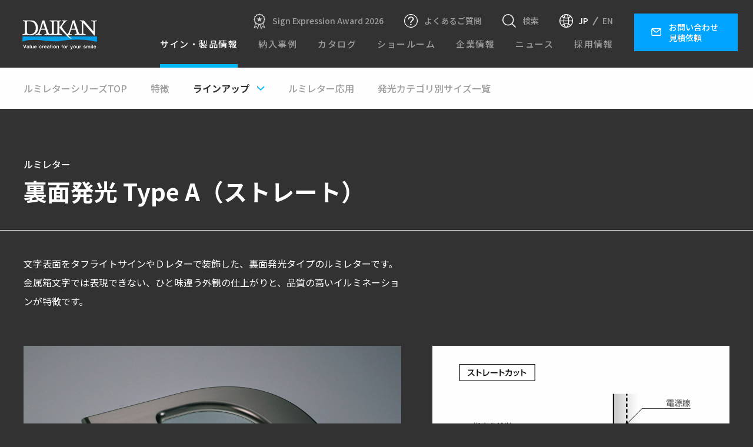

--- FILE ---
content_type: text/html; charset=UTF-8
request_url: https://www.daikan.ne.jp/products/led-sinec/lumiletterseries/lumiletter/type11/
body_size: 75235
content:
<!DOCTYPE html>
<html lang="ja">
<head>
<!-- Google tag (gtag.js) -->
<script async src="https://www.googletagmanager.com/gtag/js?id=G-CVG53R7L6P"></script>
<script>
  window.dataLayer = window.dataLayer || [];
  function gtag(){dataLayer.push(arguments);}
  gtag('js', new Date());

  gtag('config', 'G-CVG53R7L6P');
</script>
<meta http-equiv="X-UA-Compatible" content="IE=edge">
<title>裏面発光 Type A（ストレート）｜ルミレター｜ルミレターシリーズ｜LEDサイン（文字型）｜サイン・製品情報｜株式会社ダイカン</title>
<style>
.container { 
  display: none;
  opacity: 0;
}
</style>
<meta charset="utf-8">
<meta name="description" content="ルミレター 裏面発光 Type A（ストレート）の製品をご紹介いたします。株式会社ダイカンはLEDサインやLED看板など、企業やブランドの価値を伝えるためのサインを取り扱っています。様々な方々の思いを込めたサインだからこそ、世界一の品質を追求しています。">
<meta name="keywords" content="ルミレター,裏面発光 Type A,ストレート,LEDサイン,LED看板,ダイカン">
<meta name="author" content="ダイカン">
<meta name="viewport" content="width=device-width,initial-scale=1.0,maximum-scale=1.0">
<script type="text/javascript" src="https://cdnjs.cloudflare.com/ajax/libs/jquery/1.11.3/jquery.min.js"></script>
<script type="text/javascript" src="/js/jquery-modal-video.min.js"></script>
<script type="text/javascript" src="/js/common.js?56826426c3bf2c5fbee2780e1169bd81"></script>
<link rel='stylesheet' id='swiper-css-css' href='/css/swiper-bundle.min.css' type='text/css' media='all' />
<link rel="stylesheet" href="/css/reset.css">
<link rel="stylesheet" href="/css/layout.css?860fe45c022aec5245b1eb334324abb3">
<link rel="stylesheet" href="/css/slideshowroom.css">
<link rel="stylesheet" href="/css/slick.css">
<link rel="stylesheet" href="/css/slick-theme.css">
<link rel="stylesheet" href="/css/modal-video.css">
<link type="text/css" rel="stylesheet" href="/search/common/syncsearch/ss_search.css" media="all"/>
<link type="text/css" rel="stylesheet" href="/search/common/syncsearch/ss_search_custom.css" media="all"/>
<link rel="shortcut icon" href="/favicon.ico">
<!-- ▼WordPress -->
<meta name='robots' content='max-image-preview:large' />
<link rel="alternate" type="application/rss+xml" title="株式会社ダイカン｜LED看板・LEDサイン・切文字サイン &raquo; 株式会社ダイカン｜LED看板・LEDサイン・切文字サイン &raquo; Feed" href="https://www.daikan.ne.jp/feed/" />
<style id='wp-img-auto-sizes-contain-inline-css' type='text/css'>
img:is([sizes=auto i],[sizes^="auto," i]){contain-intrinsic-size:3000px 1500px}
/*# sourceURL=wp-img-auto-sizes-contain-inline-css */
</style>
<style id='wp-block-library-inline-css' type='text/css'>
:root{--wp-block-synced-color:#7a00df;--wp-block-synced-color--rgb:122,0,223;--wp-bound-block-color:var(--wp-block-synced-color);--wp-editor-canvas-background:#ddd;--wp-admin-theme-color:#007cba;--wp-admin-theme-color--rgb:0,124,186;--wp-admin-theme-color-darker-10:#006ba1;--wp-admin-theme-color-darker-10--rgb:0,107,160.5;--wp-admin-theme-color-darker-20:#005a87;--wp-admin-theme-color-darker-20--rgb:0,90,135;--wp-admin-border-width-focus:2px}@media (min-resolution:192dpi){:root{--wp-admin-border-width-focus:1.5px}}.wp-element-button{cursor:pointer}:root .has-very-light-gray-background-color{background-color:#eee}:root .has-very-dark-gray-background-color{background-color:#313131}:root .has-very-light-gray-color{color:#eee}:root .has-very-dark-gray-color{color:#313131}:root .has-vivid-green-cyan-to-vivid-cyan-blue-gradient-background{background:linear-gradient(135deg,#00d084,#0693e3)}:root .has-purple-crush-gradient-background{background:linear-gradient(135deg,#34e2e4,#4721fb 50%,#ab1dfe)}:root .has-hazy-dawn-gradient-background{background:linear-gradient(135deg,#faaca8,#dad0ec)}:root .has-subdued-olive-gradient-background{background:linear-gradient(135deg,#fafae1,#67a671)}:root .has-atomic-cream-gradient-background{background:linear-gradient(135deg,#fdd79a,#004a59)}:root .has-nightshade-gradient-background{background:linear-gradient(135deg,#330968,#31cdcf)}:root .has-midnight-gradient-background{background:linear-gradient(135deg,#020381,#2874fc)}:root{--wp--preset--font-size--normal:16px;--wp--preset--font-size--huge:42px}.has-regular-font-size{font-size:1em}.has-larger-font-size{font-size:2.625em}.has-normal-font-size{font-size:var(--wp--preset--font-size--normal)}.has-huge-font-size{font-size:var(--wp--preset--font-size--huge)}.has-text-align-center{text-align:center}.has-text-align-left{text-align:left}.has-text-align-right{text-align:right}.has-fit-text{white-space:nowrap!important}#end-resizable-editor-section{display:none}.aligncenter{clear:both}.items-justified-left{justify-content:flex-start}.items-justified-center{justify-content:center}.items-justified-right{justify-content:flex-end}.items-justified-space-between{justify-content:space-between}.screen-reader-text{border:0;clip-path:inset(50%);height:1px;margin:-1px;overflow:hidden;padding:0;position:absolute;width:1px;word-wrap:normal!important}.screen-reader-text:focus{background-color:#ddd;clip-path:none;color:#444;display:block;font-size:1em;height:auto;left:5px;line-height:normal;padding:15px 23px 14px;text-decoration:none;top:5px;width:auto;z-index:100000}html :where(.has-border-color){border-style:solid}html :where([style*=border-top-color]){border-top-style:solid}html :where([style*=border-right-color]){border-right-style:solid}html :where([style*=border-bottom-color]){border-bottom-style:solid}html :where([style*=border-left-color]){border-left-style:solid}html :where([style*=border-width]){border-style:solid}html :where([style*=border-top-width]){border-top-style:solid}html :where([style*=border-right-width]){border-right-style:solid}html :where([style*=border-bottom-width]){border-bottom-style:solid}html :where([style*=border-left-width]){border-left-style:solid}html :where(img[class*=wp-image-]){height:auto;max-width:100%}:where(figure){margin:0 0 1em}html :where(.is-position-sticky){--wp-admin--admin-bar--position-offset:var(--wp-admin--admin-bar--height,0px)}@media screen and (max-width:600px){html :where(.is-position-sticky){--wp-admin--admin-bar--position-offset:0px}}

/*# sourceURL=wp-block-library-inline-css */
</style><style id='global-styles-inline-css' type='text/css'>
:root{--wp--preset--aspect-ratio--square: 1;--wp--preset--aspect-ratio--4-3: 4/3;--wp--preset--aspect-ratio--3-4: 3/4;--wp--preset--aspect-ratio--3-2: 3/2;--wp--preset--aspect-ratio--2-3: 2/3;--wp--preset--aspect-ratio--16-9: 16/9;--wp--preset--aspect-ratio--9-16: 9/16;--wp--preset--color--black: #000000;--wp--preset--color--cyan-bluish-gray: #abb8c3;--wp--preset--color--white: #ffffff;--wp--preset--color--pale-pink: #f78da7;--wp--preset--color--vivid-red: #cf2e2e;--wp--preset--color--luminous-vivid-orange: #ff6900;--wp--preset--color--luminous-vivid-amber: #fcb900;--wp--preset--color--light-green-cyan: #7bdcb5;--wp--preset--color--vivid-green-cyan: #00d084;--wp--preset--color--pale-cyan-blue: #8ed1fc;--wp--preset--color--vivid-cyan-blue: #0693e3;--wp--preset--color--vivid-purple: #9b51e0;--wp--preset--gradient--vivid-cyan-blue-to-vivid-purple: linear-gradient(135deg,rgb(6,147,227) 0%,rgb(155,81,224) 100%);--wp--preset--gradient--light-green-cyan-to-vivid-green-cyan: linear-gradient(135deg,rgb(122,220,180) 0%,rgb(0,208,130) 100%);--wp--preset--gradient--luminous-vivid-amber-to-luminous-vivid-orange: linear-gradient(135deg,rgb(252,185,0) 0%,rgb(255,105,0) 100%);--wp--preset--gradient--luminous-vivid-orange-to-vivid-red: linear-gradient(135deg,rgb(255,105,0) 0%,rgb(207,46,46) 100%);--wp--preset--gradient--very-light-gray-to-cyan-bluish-gray: linear-gradient(135deg,rgb(238,238,238) 0%,rgb(169,184,195) 100%);--wp--preset--gradient--cool-to-warm-spectrum: linear-gradient(135deg,rgb(74,234,220) 0%,rgb(151,120,209) 20%,rgb(207,42,186) 40%,rgb(238,44,130) 60%,rgb(251,105,98) 80%,rgb(254,248,76) 100%);--wp--preset--gradient--blush-light-purple: linear-gradient(135deg,rgb(255,206,236) 0%,rgb(152,150,240) 100%);--wp--preset--gradient--blush-bordeaux: linear-gradient(135deg,rgb(254,205,165) 0%,rgb(254,45,45) 50%,rgb(107,0,62) 100%);--wp--preset--gradient--luminous-dusk: linear-gradient(135deg,rgb(255,203,112) 0%,rgb(199,81,192) 50%,rgb(65,88,208) 100%);--wp--preset--gradient--pale-ocean: linear-gradient(135deg,rgb(255,245,203) 0%,rgb(182,227,212) 50%,rgb(51,167,181) 100%);--wp--preset--gradient--electric-grass: linear-gradient(135deg,rgb(202,248,128) 0%,rgb(113,206,126) 100%);--wp--preset--gradient--midnight: linear-gradient(135deg,rgb(2,3,129) 0%,rgb(40,116,252) 100%);--wp--preset--font-size--small: 13px;--wp--preset--font-size--medium: 20px;--wp--preset--font-size--large: 36px;--wp--preset--font-size--x-large: 42px;--wp--preset--spacing--20: 0.44rem;--wp--preset--spacing--30: 0.67rem;--wp--preset--spacing--40: 1rem;--wp--preset--spacing--50: 1.5rem;--wp--preset--spacing--60: 2.25rem;--wp--preset--spacing--70: 3.38rem;--wp--preset--spacing--80: 5.06rem;--wp--preset--shadow--natural: 6px 6px 9px rgba(0, 0, 0, 0.2);--wp--preset--shadow--deep: 12px 12px 50px rgba(0, 0, 0, 0.4);--wp--preset--shadow--sharp: 6px 6px 0px rgba(0, 0, 0, 0.2);--wp--preset--shadow--outlined: 6px 6px 0px -3px rgb(255, 255, 255), 6px 6px rgb(0, 0, 0);--wp--preset--shadow--crisp: 6px 6px 0px rgb(0, 0, 0);}:where(.is-layout-flex){gap: 0.5em;}:where(.is-layout-grid){gap: 0.5em;}body .is-layout-flex{display: flex;}.is-layout-flex{flex-wrap: wrap;align-items: center;}.is-layout-flex > :is(*, div){margin: 0;}body .is-layout-grid{display: grid;}.is-layout-grid > :is(*, div){margin: 0;}:where(.wp-block-columns.is-layout-flex){gap: 2em;}:where(.wp-block-columns.is-layout-grid){gap: 2em;}:where(.wp-block-post-template.is-layout-flex){gap: 1.25em;}:where(.wp-block-post-template.is-layout-grid){gap: 1.25em;}.has-black-color{color: var(--wp--preset--color--black) !important;}.has-cyan-bluish-gray-color{color: var(--wp--preset--color--cyan-bluish-gray) !important;}.has-white-color{color: var(--wp--preset--color--white) !important;}.has-pale-pink-color{color: var(--wp--preset--color--pale-pink) !important;}.has-vivid-red-color{color: var(--wp--preset--color--vivid-red) !important;}.has-luminous-vivid-orange-color{color: var(--wp--preset--color--luminous-vivid-orange) !important;}.has-luminous-vivid-amber-color{color: var(--wp--preset--color--luminous-vivid-amber) !important;}.has-light-green-cyan-color{color: var(--wp--preset--color--light-green-cyan) !important;}.has-vivid-green-cyan-color{color: var(--wp--preset--color--vivid-green-cyan) !important;}.has-pale-cyan-blue-color{color: var(--wp--preset--color--pale-cyan-blue) !important;}.has-vivid-cyan-blue-color{color: var(--wp--preset--color--vivid-cyan-blue) !important;}.has-vivid-purple-color{color: var(--wp--preset--color--vivid-purple) !important;}.has-black-background-color{background-color: var(--wp--preset--color--black) !important;}.has-cyan-bluish-gray-background-color{background-color: var(--wp--preset--color--cyan-bluish-gray) !important;}.has-white-background-color{background-color: var(--wp--preset--color--white) !important;}.has-pale-pink-background-color{background-color: var(--wp--preset--color--pale-pink) !important;}.has-vivid-red-background-color{background-color: var(--wp--preset--color--vivid-red) !important;}.has-luminous-vivid-orange-background-color{background-color: var(--wp--preset--color--luminous-vivid-orange) !important;}.has-luminous-vivid-amber-background-color{background-color: var(--wp--preset--color--luminous-vivid-amber) !important;}.has-light-green-cyan-background-color{background-color: var(--wp--preset--color--light-green-cyan) !important;}.has-vivid-green-cyan-background-color{background-color: var(--wp--preset--color--vivid-green-cyan) !important;}.has-pale-cyan-blue-background-color{background-color: var(--wp--preset--color--pale-cyan-blue) !important;}.has-vivid-cyan-blue-background-color{background-color: var(--wp--preset--color--vivid-cyan-blue) !important;}.has-vivid-purple-background-color{background-color: var(--wp--preset--color--vivid-purple) !important;}.has-black-border-color{border-color: var(--wp--preset--color--black) !important;}.has-cyan-bluish-gray-border-color{border-color: var(--wp--preset--color--cyan-bluish-gray) !important;}.has-white-border-color{border-color: var(--wp--preset--color--white) !important;}.has-pale-pink-border-color{border-color: var(--wp--preset--color--pale-pink) !important;}.has-vivid-red-border-color{border-color: var(--wp--preset--color--vivid-red) !important;}.has-luminous-vivid-orange-border-color{border-color: var(--wp--preset--color--luminous-vivid-orange) !important;}.has-luminous-vivid-amber-border-color{border-color: var(--wp--preset--color--luminous-vivid-amber) !important;}.has-light-green-cyan-border-color{border-color: var(--wp--preset--color--light-green-cyan) !important;}.has-vivid-green-cyan-border-color{border-color: var(--wp--preset--color--vivid-green-cyan) !important;}.has-pale-cyan-blue-border-color{border-color: var(--wp--preset--color--pale-cyan-blue) !important;}.has-vivid-cyan-blue-border-color{border-color: var(--wp--preset--color--vivid-cyan-blue) !important;}.has-vivid-purple-border-color{border-color: var(--wp--preset--color--vivid-purple) !important;}.has-vivid-cyan-blue-to-vivid-purple-gradient-background{background: var(--wp--preset--gradient--vivid-cyan-blue-to-vivid-purple) !important;}.has-light-green-cyan-to-vivid-green-cyan-gradient-background{background: var(--wp--preset--gradient--light-green-cyan-to-vivid-green-cyan) !important;}.has-luminous-vivid-amber-to-luminous-vivid-orange-gradient-background{background: var(--wp--preset--gradient--luminous-vivid-amber-to-luminous-vivid-orange) !important;}.has-luminous-vivid-orange-to-vivid-red-gradient-background{background: var(--wp--preset--gradient--luminous-vivid-orange-to-vivid-red) !important;}.has-very-light-gray-to-cyan-bluish-gray-gradient-background{background: var(--wp--preset--gradient--very-light-gray-to-cyan-bluish-gray) !important;}.has-cool-to-warm-spectrum-gradient-background{background: var(--wp--preset--gradient--cool-to-warm-spectrum) !important;}.has-blush-light-purple-gradient-background{background: var(--wp--preset--gradient--blush-light-purple) !important;}.has-blush-bordeaux-gradient-background{background: var(--wp--preset--gradient--blush-bordeaux) !important;}.has-luminous-dusk-gradient-background{background: var(--wp--preset--gradient--luminous-dusk) !important;}.has-pale-ocean-gradient-background{background: var(--wp--preset--gradient--pale-ocean) !important;}.has-electric-grass-gradient-background{background: var(--wp--preset--gradient--electric-grass) !important;}.has-midnight-gradient-background{background: var(--wp--preset--gradient--midnight) !important;}.has-small-font-size{font-size: var(--wp--preset--font-size--small) !important;}.has-medium-font-size{font-size: var(--wp--preset--font-size--medium) !important;}.has-large-font-size{font-size: var(--wp--preset--font-size--large) !important;}.has-x-large-font-size{font-size: var(--wp--preset--font-size--x-large) !important;}
/*# sourceURL=global-styles-inline-css */
</style>

<style id='classic-theme-styles-inline-css' type='text/css'>
/*! This file is auto-generated */
.wp-block-button__link{color:#fff;background-color:#32373c;border-radius:9999px;box-shadow:none;text-decoration:none;padding:calc(.667em + 2px) calc(1.333em + 2px);font-size:1.125em}.wp-block-file__button{background:#32373c;color:#fff;text-decoration:none}
/*# sourceURL=/wp-includes/css/classic-themes.min.css */
</style>
<link rel='stylesheet' id='style-css' href='https://www.daikan.ne.jp/cms/wp-content/themes/mytheme/style.css?ver=6.9' type='text/css' media='all' />
<link rel="canonical" href="https://www.daikan.ne.jp/products/led-sinec/lumiletterseries/lumiletter/type11/" />
</head>
<body id="lumiletter_type02" class="l6">
<div id="js-mouse"></div>
<div class="animation-bg"></div>
<div class="container">
  <header>
    <div class="nav-box">
                  <div class="logo">
        <a href="/">
          <picture>
            <source media="(max-width: 1199px)" srcset="/images/logo_sp.svg">
            <img src="/images/logo.svg" alt="ダイカン">
          </picture>
        </a>
      </div>
            <nav class="pc-nav">
        <div class="wrap_nav">
          <ul class="nav_top">
            <li class="menu_seaward"><a href="/seaward/">Sign Expression Award 2026</a></li>
            <li class="menu_faq"><a href="/faq/">よくあるご質問</a></li>
            <li class="menu_search" id="search_menu"><a href="javascript:void(0);">検索</a></li>
            <li class="menu_language"><a href="/">JP</a><a href="/e-home/" target="_blank">EN</a></li>
          </ul>
          <ul class="nav_bottom">
            <li class="mega_menu"><a href="/products/" class="current">サイン・製品情報</a>
              <div class="child_menu">
                <div class="wrap_mega products">
                  <div class="left">
                    <ul>
                      <li><a href="/products/led-sineC/" id="menu001" class="select">LEDサイン（文字型）</a></li>
                      <li><a href="/products/led-sineO/" id="menu002">LEDサイン（その他）</a></li>
                      <li><a href="/products/led-sineP/" id="menu003">LEDサイン周辺機器</a></li>
                      <li><a href="/products/c_character/" id="menu004">樹脂製サイン</a></li>
                      <li><a href="/products/mapping_sign/" id="menu005">マッピングサイン</a></li>
                      <li><a href="/products/metal/" id="menu006">金属製サイン</a></li>
                      <li><a href="/products/other/" id="menu007">既製品・その他サイン</a></li>
                      <li><a href="/products/technology/" id="menu008">素材・技法</a></li>
                    </ul>
                  </div>
                  <div class="right">
                    <div class="wrap_right">
                      <a href="/products/" class="btn_l2_menu">サイン・製品情報 TOP</a>
                      <div class="submenu_mega" id="menu001">
                        <h2><a href="/products/led-sineC/">LEDサイン（文字型） TOP</a></h2>
                        <div class="maxw580 menu_character">
                          <h3><a href="/products/led-sineC/lumiletterseries/">ルミレターシリーズ TOP</a></h3>
                          <div class="menu_lumiletter">
                            <ul>
                              <li><a href="/products/led-sineC/lumiletterseries/lumiletter/">ルミレター</a></li>
                              <li><a href="/products/led-sineC/lumiletterseries/lumiletter_lj/">ルミレターLJ</a></li>
                              <li><a href="/products/led-sineC/lumiletterseries/lumiletter_neon/">ルミレターネオン</a></li>
                              <li><a href="/products/led-sineC/lumiletterseries/lumiletter_skeleton/">ルミレタースケルトン</a></li>
                              <li><a href="/products/led-sineC/lumiletterseries/retro_series/">ルミレターレトロ</a></li>
                            </ul>
                            <ul>
                              <li><a href="/products/led-sineC/lumiletterseries/high_power/">ルミレターハイパワーモデル</a></li>
                              <li><a href="/products/led-sineC/lumiletterseries/ultra_slim/">ルミレター極細タイプ</a></li>
                              <li><a href="/products/led-sineC/lumiletterseries/apply/">ルミレター応用</a></li>
                              <li><a href="/products/led-sineC/lumiletterseries/sizelist/">発光カテゴリ別 サイズ一覧</a></li>
                            </ul>
                          </div>
                          <div class="sub_mega">
                            <div class="left_sub_mega">
                              <h3><a href="/products/led-sineC/led_channel/">LEDチャンネルシリーズ TOP</a></h3>
                              <ul>
                                <li><a href="/products/led-sineC/led_channel/lumi_channel/">ルミチャンネル</a></li>
                                <li><a href="/products/led-sineC/led_channel/led_metalchannel/">LED メタルチャンネル</a></li>
                                <li><a href="/products/led-sineC/led_channel/led_metalchannelretro/">LED メタルチャンネルレトロ</a></li>
                              </ul>
                            </div>
                          </div>
                        </div>
                      </div>
                      <div class="submenu_mega menu_photo" id="menu002">
                        <h2><a href="/products/led-sineO/">LEDサイン（その他）TOP</a></h2>
                        <ul>
                          <li>
                            <a href="/products/led-sineO/lumi_light_panel/">
                              <img src="/images/common/megamenu/menu002_01.jpg" alt="ルミライトパネル">
                              <figcaption>ルミライトパネル</figcaption>
                            </a>
                          </li>
                          <li>
                            <a href="/products/led-sineO/lumi_light_panel_slim/">
                              <img src="/images/common/megamenu/menu002_02.jpg" alt="ルミライトパネルスリム">
                              <figcaption>ルミライトパネルスリム</figcaption>
                            </a>
                          </li>
                          <li>
                            <a href="/products/led-sineO/lumi_light_panel_free/">
                              <img src="/images/common/megamenu/menu002_03.jpg" alt="ルミライトパネルエッジフリー">
                              <figcaption>ルミライトパネル<br>エッジフリー</figcaption>
                            </a>
                          </li>
                          <li>
                            <a href="/products/led-sineO/lumi_light_panel_wlite/">
                              <img src="/images/common/megamenu/menu002_04.jpg" alt="ルミライトパネルWライト">
                              <figcaption>ルミライトパネルWライト</figcaption>
                            </a>
                          </li>
                          <li>
                            <a href="/products/led-sineO/light_guide_sign/">
                              <img src="/images/common/megamenu/menu002_05.jpg" alt="ライトガイドサイン">
                              <figcaption>ライトガイドサイン</figcaption>
                            </a>
                          </li>
                          <li>
                            <a href="/products/led-sineO/duct_rail_sign/">
                              <img src="/images/common/megamenu/menu002_06.jpg" alt="ダクトレールサイン">
                              <figcaption>ダクトレールサイン</figcaption>
                            </a>
                          </li>
                          <li>
                            <a href="/products/led-sineO/daikan_led_line/">
                              <img src="/images/common/megamenu/menu002_07.jpg" alt="ダイカンLEDライン">
                              <figcaption>ダイカンLEDライン</figcaption>
                            </a>
                          </li>
                        </ul>
                      </div>
                      <div class="submenu_mega menu_photo" id="menu003">
                        <h2><a href="/products/led-sineP/">LEDサイン周辺製品 TOP</a></h2>
                        <ul>
                          <li>
                            <a href="/products/led-sineP/dimmer/">
                              <img src="/images/common/megamenu/menu003_01.jpg" alt="照度コントローラー">
                              <figcaption>照度コントローラー</figcaption>
                            </a>
                          </li>
                          <li>
                            <a href="/products/led-sineP/memorizing/">
                              <img src="/images/common/megamenu/menu003_02.jpg" alt="記憶式モーションコントローラー">
                              <figcaption>記憶式モーション<br>コントローラー</figcaption>
                            </a>
                          </li>
                          <li>
                            <a href="/products/led-sineP/acdcpower/">
                              <img src="/images/common/megamenu/menu003_03.jpg" alt="AC/DC電源">
                              <figcaption>AC&#47;DC電源</figcaption>
                            </a>
                          </li>
                        </ul>
                      </div>
                      <div class="submenu_mega menu_photo" id="menu004">
                        <h2><a href="/products/c_character/">樹脂製サイン TOP</a></h2>
                        <ul>
                          <li>
                            <a href="/products/c_character/tafflitesign/">
                              <img src="/images/common/megamenu/menu004_01.jpg" alt="タフライトサイン">
                              <figcaption>タフライトサイン</figcaption>
                            </a>
                          </li>
                          <li>
                            <a href="/products/c_character/d_letter/">
                              <img src="/images/common/megamenu/menu004_02.jpg" alt="Dレター">
                              <figcaption>Dレター</figcaption>
                            </a>
                          </li>
                          <li>
                            <a href="/products/c_character/c_letter/">
                              <img src="/images/common/megamenu/menu004_03.jpg" alt="クリスタルレター">
                              <figcaption>クリスタルレター</figcaption>
                            </a>
                          </li>
                          <li>
                            <a href="/products/c_character/apply_tafflitesign_d_letter/">
                              <img src="/images/common/megamenu/menu004_04.jpg" alt="タフライト・Dレター応用">
                              <figcaption>タフライト・Dレター応用</figcaption>
                            </a>
                          </li>
                        </ul>
                      </div>
                      <div class="submenu_mega menu_photo" id="menu005">
                        <h2><a href="/products/mapping_sign/">マッピングサイン TOP</a></h2>
                        <ul>
                          <li>
                            <a href="/products/mapping_sign/wall/">
                              <img src="/images/common/megamenu/menu005_01.jpg" alt="壁面投写">
                              <figcaption>壁面投写</figcaption>
                            </a>
                          </li>
                          <li>
                            <a href="/products/mapping_sign/glass/">
                              <img src="/images/common/megamenu/menu005_02.jpg" alt="ガラス面投写">
                              <figcaption>ガラス面投写</figcaption>
                            </a>
                          </li>
                          <li>
                            <a href="/products/mapping_sign/green_mapping/">
                              <img src="/images/common/megamenu/menu005_03.jpg" alt="グリーンマッピング">
                              <figcaption>グリーンマッピング</figcaption>
                            </a>
                          </li>
                        </ul>
                      </div>
                      <div class="submenu_mega menu_photo" id="menu006">
                        <h2><a href="/products/metal/">金属製サイン TOP</a></h2>
                        <ul>
                          <li>
                            <a href="/products/metal/metal_letter/">
                              <img src="/images/common/megamenu/menu006_02.jpg" alt="金属切文字">
                              <figcaption>金属切文字</figcaption>
                            </a>
                          </li>
                          <li>
                            <a href="/products/metal/channel_letter/">
                              <img src="/images/common/megamenu/menu006_01.jpg" alt="金属箱文字">
                              <figcaption>金属箱文字</figcaption>
                            </a>
                          </li>
                          <li>
                            <a href="/products/metal/etching/">
                              <img src="/images/common/megamenu/menu006_03.jpg" alt="エッチングサイン（腐蝕銘板）">
                              <figcaption>エッチングサイン<br>（腐蝕銘板）</figcaption>
                            </a>
                          </li>
                          <li>
                            <a href="/products/metal/casting/">
                              <img src="/images/common/megamenu/menu006_04.jpg" alt="キャストサイン（鋳造銘板）">
                              <figcaption>キャストサイン<br>（鋳造銘板）</figcaption>
                            </a>
                          </li>
                        </ul>
                      </div>
                      <div class="submenu_mega menu_photo" id="menu007">
                        <h2><a href="/products/other/">既製品・その他サイン TOP</a></h2>
                        <ul>
                          <li>
                            <a href="/products/other/interior_sign/">
                              <img src="/images/common/megamenu/menu007_01.jpg" alt="インテリアサイン">
                              <figcaption>インテリアサイン</figcaption>
                            </a>
                          </li>
                          <li>
                            <a href="/products/other/common_area_sign/">
                              <img src="/images/common/megamenu/menu007_02.jpg" alt="施設共有部サイン">
                              <figcaption>施設共有部サイン</figcaption>
                            </a>
                          </li>
                          <li>
                            <a href="/products/other/exterior_sign/">
                              <img src="/images/common/megamenu/menu007_03.jpg" alt="エクステリアサイン">
                              <figcaption>エクステリアサイン</figcaption>
                            </a>
                          </li>
                          <li>
                            <a href="/products/other/ecological_sign/">
                              <img src="/images/common/megamenu/menu007_04.jpg" alt="エコロジカルサイン">
                              <figcaption>エコロジカルサイン</figcaption>
                            </a>
                          </li>
                          <li>
                            <a href="/products/other/ceracraft_tou/">
                              <img src="/images/common/megamenu/menu007_06.jpg" alt="セラクラフト陶（陶器サイン）">
                              <figcaption>セラクラフト陶<br>（陶器サイン）</figcaption>
                            </a>
                          </li>
                          <li>
                            <a href="/products/other/ohara_type/">
                              <img src="/images/common/megamenu/menu007_05.jpg" alt="小原式水平型精密日時計">
                              <figcaption>小原式水平型精密日時計</figcaption>
                            </a>
                          </li>
                        </ul>
                      </div>
                      <div class="submenu_mega menu_photo" id="menu008">
                        <h2><a href="/products/technology/">素材・技法 TOP</a></h2>
                        <ul>
                          <li>
                            <a href="/products/technology/ceramic_tile/">
                              <img src="/images/common/megamenu/menu008_01.jpg" alt="セラミックタイル">
                              <figcaption>セラミックタイル</figcaption>
                            </a>
                          </li>
                          <li>
                            <a href="/products/technology/d-stone/">
                              <img src="/images/common/megamenu/menu008_02.jpg" alt="人工大理石">
                              <figcaption>人工大理石</figcaption>
                            </a>
                          </li>
                          <li>
                            <a href="/products/technology/hardacrylic/">
                              <img src="/images/common/megamenu/menu008_03.jpg" alt="ダイカンハードアクリル">
                              <figcaption>ダイカンハードアクリル</figcaption>
                            </a>
                          </li>
                          <li>
                            <a href="/products/technology/material_paint/">
                              <img src="/images/common/megamenu/menu008_04.jpg" alt="マテリアルペイント">
                              <figcaption>マテリアルペイント</figcaption>
                            </a>
                          </li>
                          <li>
                            <a href="/products/technology/metalize_plus/">
                              <img src="/images/common/megamenu/menu008_05.jpg" alt="メタライズプラス">
                              <figcaption>メタライズプラス</figcaption>
                            </a>
                          </li>
                          <li>
                            <a href="/products/technology/crystalmetalcoat/">
                              <img src="/images/common/megamenu/menu008_06.jpg" alt="クリスタルメタルコート">
                              <figcaption>クリスタルメタルコート</figcaption>
                            </a>
                          </li>
                          <li>
                            <a href="/products/technology/uv_direct_print/">
                              <img src="/images/common/megamenu/menu008_07.jpg" alt="UVダイレクト印刷">
                              <figcaption>UVダイレクト印刷</figcaption>
                            </a>
                          </li>
                          <li>
                            <a href="/products/technology/laser_etching/">
                              <img src="/images/common/megamenu/menu008_08.jpg" alt="レーザーエッチング">
                              <figcaption>レーザーエッチング</figcaption>
                            </a>
                          </li>
                          <li>
                            <a href="/products/technology/sandblast/">
                              <img src="/images/common/megamenu/menu008_09.jpg" alt="サンドブラスト">
                              <figcaption>サンドブラスト</figcaption>
                            </a>
                          </li>
                        </ul>
                      </div>
                    </div>
                  </div>
                </div>
              </div>
            </li>
            <li><a href="/showcase/" class="">納入事例</a></li>
            <li><a href="/catalog/" class="">カタログ</a></li>
            <li><a href="/showroom/" class="">ショールーム</a></li>
            <li class="mega_menu"><a href="/company/" class="">企業情報</a>
              <div class="child_menu mega_type02">
                <div class="wrap_mega">
                  <div class="left">
                    <div class="menu_l2">
                      <h2>企業情報</h2>
                      <p class="en_mega">COMPANY</p>
                    </div>
                    <a href="/company/" class="btn_l2_menu">企業情報 TOP</a>
                  </div>
                  <div class="right">
                    <div class="wrap_right">
                      <ul class="menu_l3">
                        <li><a href="/company/greeting/">ごあいさつ</a></li>
                        <li><a href="/company/daikanbrand/">ダイカンブランド</a></li>
                        <li><a href="/company/profile/">会社概要</a></li>
                        <li><a href="/company/daikanism/">経営理念 DAIKANism</a></li>
                        <li><a href="/company/access/">拠点・アクセス</a></li>
                        <li><a href="/company/history/">沿革</a></li>
                        <li><a href="/company/environment/">環境・社会への取り組み</a></li>
                        <li><a href="/company/quality/">品質への取り組み</a></li>
                        <li><a href="/company/vietnamfactory/">主要工場としたベトナム工場</a></li>
                      </ul>
                    </div>
                  </div>
                </div>
              </div>
            </li>
            <li><a href="/news/" class="">ニュース</a></li>
            <li><a href="/recruit/" class="">採用情報</a></li>
          </ul>
        </div>
        <div class="menu_contact"><a href="/contact/">お問い合わせ<br>見積依頼</a></div>
      </nav>
      <ul class="nav_top_sp">
        <li class="menu_search" id="search_menu"><img src="/images/common/icon_head_search.svg" alt=""></li>
        <li class="menu_language" id="language_menu"><img src="/images/common/icon_head_lan.svg" alt=""></li>
      </ul>
      <div class="hamburger">
        <span></span>
        <span></span>
        <span></span>
      </div>
    </div>
    <nav class="globalMenuSp">
      <ul>
        <li class="ham_search">
          <form id="ss-form2" action="/search/" method="get" accept-charset="UTF-8">
            <input type="text" id="ss-query2" name="query" autocomplete="off" aria-autocomplete="none" placeholder="検索キーワードを入力">
            <input type="submit" value="検索" class="submit">
          </form>
        </li>
        <li><a href="/seaward/">Sign Expression Award 2026</a></li>
        <li><a href="javascript:void(0);" class="toggle_switch">サイン・製品情報<span></span></a>
          <ul class="toggle_contents">
            <li><a href="/products/">サイン・製品情報 TOP</a></li>
            <li><a href="javascript:void(0);" class="toggle_switch_sub">LEDサイン（文字型）<span></span></a>
              <div class="toggle_sub_contents">
                <p class="menu_parent"><a href="/products/led-sineC/">LEDサイン（文字型） TOP</a></p>
                <p><a href="/products/led-sineC/lumiletterseries/">ルミレターシリーズ TOP</a></p>
                <div class="wrap_sub_contents">
                  <ul>
                    <li><a href="/products/led-sineC/lumiletterseries/lumiletter/">ルミレター</a></li>
                    <li><a href="/products/led-sineC/lumiletterseries/lumiletter_lj/">ルミレターLJ</a></li>
                    <li><a href="/products/led-sineC/lumiletterseries/lumiletter_neon/">ルミレターネオン</a></li>
                    <li><a href="/products/led-sineC/lumiletterseries/lumiletter_skeleton/">ルミレタースケルトン</a></li>
                    <li><a href="/products/led-sineC/lumiletterseries/retro_series/">ルミレターレトロ</a></li>
                  </ul>
                  <ul>
                    <li><a href="/products/led-sineC/lumiletterseries/high_power/">ルミレターハイパワーモデル</a></li>
                    <li><a href="/products/led-sineC/lumiletterseries/ultra_slim/">ルミレター極細タイプ</a></li>
                    <li><a href="/products/led-sineC/lumiletterseries/apply/">ルミレター応用</a></li>
                    <li><a href="/products/led-sineC/lumiletterseries/sizelist/">発光カテゴリ別 サイズ一覧</a></li>
                  </ul>
                </div>
                <p><a href="/products/led-sineC/led_channel/">LEDチャンネルシリーズ TOP</a></p>
                <div class="wrap_sub_contents">
                  <ul class="colmun01">
                    <li><a href="/products/led-sineC/led_channel/lumi_channel/">ルミチャンネル</a></li>
                    <li><a href="/products/led-sineC/led_channel/led_metalchannel/">LED メタルチャンネル</a></li>
                    <li><a href="/products/led-sineC/led_channel/led_metalchannelretro/">LED メタルチャンネルレトロ</a></li>
                  </ul>
                </div>
              </div>
            </li>
            <li><a href="javascript:void(0);" class="toggle_switch_sub">LEDサイン（その他）<span></span></a>
              <div class="toggle_sub_contents">
                <p class="menu_parent"><a href="/products/led-sineO/">LEDサイン（その他） TOP</a></p>
                <div class="wrap_sub_contents">
                  <ul>
                    <li><a href="/products/led-sineO/lumi_light_panel/">ルミライトパネル</a></li>
                    <li><a href="/products/led-sineO/lumi_light_panel_slim/">ルミライトパネルスリム</a></li>
                    <li><a href="/products/led-sineO/lumi_light_panel_free/">ルミライトパネルエッジフリー</a></li>
                    <li><a href="/products/led-sineO/lumi_light_panel_wlite/">ルミライトパネルWライト</a></li>
                  </ul>
                  <ul>
                    <li><a href="/products/led-sineO/light_guide_sign/">ライトガイドサイン</a></li>
                    <li><a href="/products/led-sineO/duct_rail_sign/">ダクトレールサイン</a></li>
                    <li><a href="/products/led-sineO/daikan_led_line/">ダイカンLEDライン</a></li>
                  </ul>
                </div>
              </div>
            </li>
            <li><a href="javascript:void(0);" class="toggle_switch_sub">LEDサイン周辺機器<span></span></a>
              <div class="toggle_sub_contents">
                <p class="menu_parent"><a href="/products/led-sineP/">LEDサイン周辺機器 TOP</a></p>
                <div class="wrap_sub_contents">
                  <ul class="colmun01">
                    <li><a href="/products/led-sineP/dimmer/">照度コントローラー</a></li>
                    <li><a href="/products/led-sineP/memorizing/">記憶式モーションコントローラー</a></li>
                    <li><a href="/products/led-sineP/acdcpower/">AC&#047;DC電源</a></li>
                  </ul>
                </div>
              </div>
            </li>
            <li><a href="javascript:void(0);" class="toggle_switch_sub">樹脂製サイン<span></span></a>
              <div class="toggle_sub_contents">
                <p class="menu_parent"><a href="/products/c_character/">樹脂製サイン TOP</a></p>
                <div class="wrap_sub_contents">
                  <ul class="colmun01">
                    <li><a href="/products/c_character/tafflitesign/">タフライトサイン</a></li>
                    <li><a href="/products/c_character/d_letter/">Dレター</a></li>
                    <li><a href="/products/c_character/c_letter/">クリスタルレター</a></li>
                    <li><a href="/products/c_character/apply_tafflitesign_d_letter/">タフライト・Dレター応用</a></li>
                  </ul>
                </div>
              </div>
            </li>
            <li><a href="javascript:void(0);" class="toggle_switch_sub">マッピングサイン<span></span></a>
              <div class="toggle_sub_contents">
                <p class="menu_parent"><a href="/products/mapping_sign/">マッピングサイン TOP</a></p>
                <div class="wrap_sub_contents">
                  <ul class="colmun01">
                    <li><a href="/products/mapping_sign/wall/">壁面投写</a></li>
                    <li><a href="/products/mapping_sign/glass/">ガラス面投写</a></li>
                    <li><a href="/products/mapping_sign/green_mapping/">グリーンマッピング</a></li>
                  </ul>
                </div>
              </div>
            </li>
            <li><a href="javascript:void(0);" class="toggle_switch_sub">金属製サイン<span></span></a>
              <div class="toggle_sub_contents">
                <p class="menu_parent"><a href="/products/metal/">金属製サイン TOP</a></p>
                <div class="wrap_sub_contents">
                  <ul class="colmun01">
                    <li><a href="/products/metal/metal_letter/">金属切文字</a></li>                   
                    <li><a href="/products/metal/channel_letter/">金属箱文字</a></li>
                    <li><a href="/products/metal/etching/">エッチングサイン（腐蝕銘板）</a></li>
                    <li><a href="/products/metal/casting/">キャストサイン（鋳造銘板）</a></li>
                  </ul>
                </div>
              </div>
            </li>
            <li><a href="javascript:void(0);" class="toggle_switch_sub">既製品・その他サイン<span></span></a>
              <div class="toggle_sub_contents">
                <p class="menu_parent"><a href="/products/other/">既製品・その他サイン TOP</a></p>
                <div class="wrap_sub_contents">
                  <ul class="colmun01">
                    <li><a href="/products/other/interior_sign/">インテリアサイン</a></li>
                    <li><a href="/products/other/common_area_sign/">施設共有部サイン</a></li>
                    <li><a href="/products/other/exterior_sign/">エクステリアサイン</a></li>
                    <li><a href="/products/other/ecological_sign/">エコロジカルサイン</a></li>
                    <li><a href="/products/other/ceracraft_tou/">セラクラフト陶（陶器サイン）</a></li>
                    <li><a href="/products/other/ohara_type/">小原式水平型精密日時計</a></li>
                  </ul>
                </div>
              </div>
            </li>
            <li><a href="javascript:void(0);" class="toggle_switch_sub">素材・技法<span></span></a>
              <div class="toggle_sub_contents">
                <p class="menu_parent"><a href="/products/technology/">素材・技法 TOP</a></p>
                <div class="wrap_sub_contents">
                  <ul>
                    <li><a href="/products/technology/ceramic_tile/">セラミックタイル</a></li>
                    <li><a href="/products/technology/d-stone/">人工大理石</a></li>
                    <li><a href="/products/technology/hardacrylic/">ダイカンハードアクリル</a></li>
                    <li><a href="/products/technology/material_paint/">マテリアルペイント</a></li>
                    <li><a href="/products/technology/metalize_plus/">メタライズプラス</a></li>
                  </ul>
                  <ul>
                    <li><a href="/products/technology/crystalmetalcoat/">クリスタルメタルコート</a></li>
                    <li><a href="/products/technology/uv_direct_print/">UVダイレクト印刷</a></li>
                    <li><a href="/products/technology/laser_etching/">レーザーエッチング</a></li>
                    <li><a href="/products/technology/sandblast/">サンドブラスト</a></li>
                  </ul>
                </div>
              </div>
            </li>
          </ul>
        </li>
        <li><a href="/showcase/">納入事例</a></li>
        <li><a href="/catalog/">カタログ</a></li>
        <li><a href="/showroom/">ショールーム</a></li>
        <li><a href="/news/">ニュース</a></li>

        <li><a href="javascript:void(0);" class="toggle_switch">企業情報<span></span></a>
          <ul class="toggle_contents">
            <li><a href="/company/">企業情報トップ</a></li>
            <li><a href="/company/greeting/">ごあいさつ</a></li>
            <li><a href="/company/daikanbrand/">ダイカンブランド</a></li>
            <li><a href="/company/profile/">会社概要</a></li>
            <li><a href="/company/daikanism/">経営理念&nbsp;DAIKANism</a></li>
            <li><a href="/company/access/">拠点・アクセス</a></li>
            <li><a href="/company/history/">沿革</a></li>
            <li><a href="/company/environment/">環境・社会への取り組み</a></li>
            <li><a href="/company/quality/">品質への取り組み</a></li>
            <li><a href="/company/vietnamfactory/">主要工場としたベトナム工場</a></li>
          </ul>
        </li>
        <li><a href="/recruit/">採用情報</a></li>
        <!--<li><a href="javascript:void(0);" class="toggle_switch">採用情報<span></span></a>
          <ul class="toggle_contents">
            <li><a href="/recruit/">採用情報トップ</a></li>
            <li><a href="/">新卒採用</a></li>
            <li><a href="/">キャリア採用</a></li>
          </ul>
        </li>-->
        <li><a href="/contact/">お問い合わせ<br>見積依頼</a></li>
        <li><a href="/request/">カタログ請求</a></li>
        <li><a href="/faq/">よくあるご質問</a></li>
        <li class="sp_language"><a href="/">JP</a><a href="/e-home/" target="_blank">EN</a></li>
      </ul>
    </nav><!--.globalMenuSp-->
    <div class="search_field">
      <form id="ss-form1" action="/search/" method="get" accept-charset="UTF-8">
        <input type="text" id="ss-query1" name="query" autocomplete="off" aria-autocomplete="none" placeholder="検索キーワードを入力">
        <input type="submit" value="検索" class="submit">
      </form>
    </div>
    <div class="language_field">
      <ul>
        <li><a href="/">JP</a></li>
        <li><a href="/e-home/" target="_blank">EN</a></li>
      </ul>
    </div>
  </header>
  <!--<div class="sp_humlayer"></div>-->
  <div class="header_layer"></div>
<main class="slicklight navlocal l6" id="lumiletter_type02">
  <section class="sec01">
            <nav class="nav_local">
          <ul class="wrap01">
            <li><a href="/products/led-sineC/lumiletterseries/" class="">ルミレターシリーズTOP</a></li>
            <li><a href="/products/led-sineC/lumiletterseries/features/" class="">特徴</a></li>
            <li class="pulldown"><a href="javascript:void(0);" class="icon_pulldown current">ラインアップ</a>
              <ul class="menu_down">
                <li><a href="/products/led-sineC/lumiletterseries/lumiletter/">ルミレター</a></li>
                <li><a href="/products/led-sineC/lumiletterseries/lumiletter_lj/">ルミレターLJ</a></li>
                <li><a href="/products/led-sineC/lumiletterseries/lumiletter_neon/">ルミレターネオン</a></li>
                <li><a href="/products/led-sineC/lumiletterseries/lumiletter_skeleton/">ルミレタースケルトン</a></li>
                <li><a href="/products/led-sineC/lumiletterseries/retro_series/">ルミレターレトロ</a></li>
                <li><a href="/products/led-sineC/lumiletterseries/high_power/">ルミレターハイパワーモデル</a></li>
                <li><a href="/products/led-sineC/lumiletterseries/ultra_slim/">ルミレター極細タイプ</a></li>
              </ul>
            </li>
            <li><a href="/products/led-sineC/lumiletterseries/apply/" class="">ルミレター応用</a></li>
            <li><a href="/products/led-sineC/lumiletterseries/sizelist" class="">発光カテゴリ別サイズ一覧</a></li>
            <!--<li><a href="/products/led-sineC/lumiletterseries/faq_lumiletter/" class="">よくあるご質問</a></li>-->
          </ul>
        </nav>

    <div class="container_main">
      <div class="wrap_main">
        <div class="txt_wrap">
          <div class="wrap01">
            <p class="sub_txt">ルミレター</p>
            <h1>裏面発光 Type A（ストレート）</h1>
          </div>
        </div>
      </div>
    </div>
    <div class="wrap01 slide_wrap">
      <p class="explanation">文字表面をタフライトサインやＤレターで装飾した、裏面発光タイプのルミレターです。金属箱文字では表現できない、ひと味違う外観の仕上がりと、品質の高いイルミネーションが特徴です。</p>
      <div class="wrap_flex mt60">
        <div class="left">
          <div class="sliderArea">
            <div class="thumb_slider slider">
              <figure>
                <div><img decoding="async" src="/images/products/led-sineC/lumiletterseries/lumiletter/type11/slide01.jpg" alt="表面：タフライト5t/Rダイレクトカット ニッケルHL 本体：特殊発光樹脂 15t/ストレートカット 側面スパークシルバー塗装 光源：チップ型LED ナチュラルホワイト"></div>
                <figcaption>表面：タフライト 5t&#047;Rダイレクトカット ニッケルHL<br>本体：特殊発光樹脂 15t&#047;ストレートカット 側面スパークシルバー塗装<br>光源：チップ型LED ナチュラルホワイト</figcaption>
              </figure>
            </div>
            <div class="thumb slider">
              <figure>
                <div><img decoding="async" src="/images/products/led-sineC/lumiletterseries/lumiletter/type11/slide01.jpg" alt="表面：タフライト5t/Rダイレクトカット ニッケルHL 本体：特殊発光樹脂 15t/ストレートカット 側面スパークシルバー塗装 光源：チップ型LED ナチュラルホワイト"></div>
              </figure>
            </div>
          </div>
          <div class="box">
            <a href="/showcase/?sgrp01=1&sgrp02=8#gallery" class="btn01">この製品の納入事例を見る</a>
          </div>
        </div>
        <div class="right">
          <div><img decoding="async" src="/images/products/led-sineC/lumiletterseries/lumiletter/type11/figure01.png" alt=""></div>
          <ul class="list_func">
            <li><img decoding="async" src="/images/products/common/icon_func01.png" alt="照度コントローラー"></li>
            <li><img decoding="async" src="/images/products/common/icon_func02.png" alt="ハイパワー対応"></li>
            <li><img decoding="async" src="/images/products/common/icon_func04.png" alt="屋外対応"></li>
            <li><img decoding="async" src="/images/products/common/icon_func05.png" alt=""></li>
            <li><img decoding="async" src="/images/products/common/icon_func06.png" alt=""></li>
          </ul>
        </div>
      </div>
    </div>
  </section>
  <section class="sec02 mt60">
    <div class="wrap01">
      <p class="fadeIn">仕様一覧</p>
      <div class="wrap_flex_no mt15">
        <div class="left fadeIn">
          <table>
            <tr>
              <th>光源</th>
              <td>チップ型LED実装ワンオフ基板</td>
            </tr>
            <tr>
              <th>素材・厚み</th>
              <td>タフライト or Dレター 5t（推奨） &#047; <br class="max1366none">特殊発光樹脂15・20・30t</td>
            </tr>
            <tr>
              <th>文字サイズ</th>
              <td>推奨サイズ：100〜450mm&emsp;加工サイズ：100〜900mm<br>
              <span class="indent">※タフライトはメッキの種類によって最大サイズが<br class="max1366none">異なります。</span>
            </td>
            </tr>
            <tr>
              <th>最小線幅</th>
              <td>8mm</td>
            </tr>
          </table>
        </div>
        <div class="right fadeIn">
          <p>備考</p>
          <ul>
            <li>※壁面によって輝点が写り込む場合がありますのでご注意ください。</li>
            <li>※塗装色は日本塗料工業会の色票番号などでご指示ください。</li>
            <li>※別途専用<a href="/products/led-sineP/acdcpower/" target="_blank" rel="noopener">DC電源</a>が必要となります。</li>
            <li>※この製品は、ご要望により「UL Recognized」または「CE」対応にて製作することが可能です。その他の規格にも対応できますので、詳しくはお問い合わせください。</li>
          </ul>
          <div class="hr"></div>
          <p>注意事項</p>
          <ul>
            <li>※ご注文の前に必ず<a href="/warranty/" target="_blank" rel="noopener">「品質保証」</a>をお読みください。</li>
            <li>※製品の改良のため、仕様および外観を予告なく変更する場合があります。予めご了承ください。</li>
            <li>※書体により、製作出来ない場合があります。ロゴデータなどをお送り頂ければ、正確な見積を致します。</li>
          </ul>
        </div>
      </div>
    </div>
  </section>
  <p class="txtbg_en mt45">Color Variations</p>
  <section class="sec03 mt35">
    <div class="wrap01">
      <h2 class="type01 fadeIn">カラーバリエーション<span></span></h2>
      <h3 class="type01 mt80 fadeIn">LEDカラーバリエーション</h3>
      <p class="mt25 fadeIn indent_no">ホワイト系を5色から8色、カラー系も4色から8色に追加し、全16色とカラーバリエーションを大幅に拡大しました。<br>
      特にランプ系の色温度にこだわりアンティークな発光を充実しました。</p>
      <ul class="lumiletter list_color mt40 fadeIn">
        <li>
          <figure>
            <div><img decoding="async" src="/images/products/led-sineC/lumiletterseries/lumiletter/type01/img_color001.jpg" alt="クールホワイト 6100K（6400K～5800K）"></div>
            <figcaption>クールホワイト<br>6100K（6400K～5800K）</figcaption>
          </figure>
        </li>
        <li>
          <figure>
            <div><img decoding="async" src="/images/products/led-sineC/lumiletterseries/lumiletter/type01/img_color002.jpg" alt="ナチュラルホワイト 5200K（5500K～4900K）"></div>
            <figcaption>ナチュラルホワイト<br>5200K（5500K～4900K）</figcaption>
          </figure>
        </li>
        <li>
          <figure>
            <div><img decoding="async" src="/images/products/led-sineC/lumiletterseries/lumiletter/type01/img_color003.jpg" alt="バニラホワイト4700K（4900K～4500K）"></div>
            <figcaption>バニラホワイト<br>4700K（4900K～4500K）</figcaption>
          </figure>
        </li>
        <li>
          <figure>
            <div><img decoding="async" src="/images/products/led-sineC/lumiletterseries/lumiletter/type01/img_color004.jpg" alt="アイボリーホワイト 3900K（4100K～3600K）"></div>
            <figcaption>アイボリーホワイト<br>3900K（4100K～3600K）</figcaption>
          </figure>
        </li>
        <li>
          <figure>
            <div><img decoding="async" src="/images/products/led-sineC/lumiletterseries/lumiletter/type01/img_color005.jpg" alt="ウォームホワイト 3400K（3600K～3100K）"></div>
            <figcaption>ウォームホワイト<br>3400K（3600K～3100K）</figcaption>
          </figure>
        </li>
        <li>
          <figure>
            <div><img decoding="async" src="/images/products/led-sineC/lumiletterseries/lumiletter/type01/img_color006.jpg" alt="ランプカラー 3000K（3200K～2800K）"></div>
            <figcaption>ランプカラー<br>3000K（3200K～2800K）</figcaption>
          </figure>
        </li>
        <li>
          <figure>
            <div><img decoding="async" src="/images/products/led-sineC/lumiletterseries/lumiletter/type01/img_color007.jpg" alt="アンティークランプ 2700K（2900K～2600K）"></div>
            <figcaption>アンティークランプ ※<br>2700K（2900K～2600K）</figcaption>
          </figure>
        </li>
        <li>
          <figure>
            <div><img decoding="async" src="/images/products/led-sineC/lumiletterseries/lumiletter/type01/img_color008.jpg" alt="キャンドルカラー 2200K（2300K～2100K）"></div>
            <figcaption>キャンドルカラー ※<br>2200K（2300K～2100K）</figcaption>
          </figure>
        </li>
        <li>
          <figure>
            <div><img decoding="async" src="/images/products/led-sineC/lumiletterseries/lumiletter/type01/img_color009.jpg" alt="ブルー"></div>
            <figcaption>ブルー</figcaption>
          </figure>
        </li>
        <li>
          <figure>
            <div><img decoding="async" src="/images/products/led-sineC/lumiletterseries/lumiletter/type01/img_color010.jpg" alt="スカイブルー"></div>
            <figcaption>スカイブルー ※</figcaption>
          </figure>
        </li>
        <li>
          <figure>
            <div><img decoding="async" src="/images/products/led-sineC/lumiletterseries/lumiletter/type01/img_color011.jpg" alt="グリーン"></div>
            <figcaption>グリーン</figcaption>
          </figure>
        </li>
        <li>
          <figure>
            <div><img decoding="async" src="/images/products/led-sineC/lumiletterseries/lumiletter/type01/img_color012.jpg" alt="イエロー"></div>
            <figcaption>イエロー ※</figcaption>
          </figure>
        </li>
        <li>
          <figure>
            <div><img decoding="async" src="/images/products/led-sineC/lumiletterseries/lumiletter/type01/img_color013.jpg" alt="アンバー"></div>
            <figcaption>アンバー</figcaption>
          </figure>
        </li>
        <li>
          <figure>
            <div><img decoding="async" src="/images/products/led-sineC/lumiletterseries/lumiletter/type01/img_color014.jpg" alt="レッド"></div>
            <figcaption>レッド</figcaption>
          </figure>
        </li>
        <li>
          <figure>
            <div><img decoding="async" src="/images/products/led-sineC/lumiletterseries/lumiletter/type01/img_color015.jpg" alt="パープル"></div>
            <figcaption>パープル ※</figcaption>
          </figure>
        </li>
        <li>
          <figure>
            <div><img decoding="async" src="/images/products/led-sineC/lumiletterseries/lumiletter/type01/img_color016.jpg" alt="ピンク"></div>
            <figcaption>ピンク ※</figcaption>
          </figure>
        </li>
      </ul>
      <p class="mt25 fadeIn">※アンティークランプ、キャンドルカラー、スカイブルー、イエロー、パープル、ピンクは屋内限定となります。ご注意ください。</p>
      <p>※上記、色温度（ケルビン「K」）の数値は目安であり、保証値（許容範囲）ではございません。</p>
      <p>※各色、消灯時は乳半色となります。</p>
      <p>※上記の色見本は、写真のため実物と多少異なることがあります。</p>
      <h4 class="mt70 fadeIn">色温度の目安</h4>
      <div class="temperature mt20 scroll-box fadeIn">
        <div class="scroll-content"><img decoding="async" src="/images/products/led-sineC/lumiletterseries/lumiletter/type01/temperature.png" alt=""></div>
        <div class="scrollicon">
          <p class="scrolltxt">左右にスワイプして<br>ご覧ください。</p>
          <img decoding="async" src="/images/common/icon_scroll.svg" alt="Scroll">
        </div>
      </div>
    </div>
  </section>
        <aside class="localnav_l6 products">
        <div class="wrap05">
          <h2><span>LEDサイン（文字型）</span>ルミレター</h2>
          <ul>
            <li><a href="/products/led-sineC/lumiletterseries/lumiletter/type01"><img decoding="async" src="/images/products/led-sineC/lumiletterseries/lumiletter/common/img_local01.jpg" alt="表面発光（テーパー/ストレート）">表面発光<br>（テーパー&#047;ストレート）</a></li>
            <li><a href="/products/led-sineC/lumiletterseries/lumiletter/type02"><img decoding="async" src="/images/products/led-sineC/lumiletterseries/lumiletter/common/img_local02.jpg" alt="表面・側面発光（テーパー/ストレート）">表面・側面発光<br>（テーパー&#047;ストレート）</a></li>
            <li><a href="/products/led-sineC/lumiletterseries/lumiletter/type03"><img decoding="async" src="/images/products/led-sineC/lumiletterseries/lumiletter/common/img_local03.jpg" alt="表面・側面発光 R面取り">表面・側面発光 R面取り</a></li>
            <li><a href="/products/led-sineC/lumiletterseries/lumiletter/type04"><img decoding="async" src="/images/products/led-sineC/lumiletterseries/lumiletter/common/img_local04.jpg" alt="表面・側面発光R面取り 表層貼り">表面・側面発光<br>R面取り 表層貼り</a></li>
            <li><a href="/products/led-sineC/lumiletterseries/lumiletter/type05"><img decoding="async" src="/images/products/led-sineC/lumiletterseries/lumiletter/common/img_local05.jpg" alt="表面・裏板側面発光（テーパー/ストレート）">表面・裏板側面発光<br>（テーパー&#047;ストレート）</a></li>
            <li><a href="/products/led-sineC/lumiletterseries/lumiletter/type06"><img decoding="async" src="/images/products/led-sineC/lumiletterseries/lumiletter/common/img_local06.jpg" alt="側面発光 Type A（ストレート）">側面発光 Type A<br>（ストレート）</a></li>
            <li><a href="/products/led-sineC/lumiletterseries/lumiletter/type07"><img decoding="async" src="/images/products/led-sineC/lumiletterseries/lumiletter/common/img_local07.jpg" alt="側面発光 Type B（テーパー/ストレート）">側面発光 Type B<br>（テーパー&#047;ストレート）</a></li>
            <li><a href="/products/led-sineC/lumiletterseries/lumiletter/type08"><img decoding="async" src="/images/products/led-sineC/lumiletterseries/lumiletter/common/img_local08.jpg" alt="裏板側面発光（テーパー/ストレート）">裏板側面発光<br>（テーパー&#047;ストレート）</a></li>
            <li><a href="/products/led-sineC/lumiletterseries/lumiletter/type09"><img decoding="async" src="/images/products/led-sineC/lumiletterseries/lumiletter/common/img_local09.jpg" alt="側面・裏面発光">側面・裏面発光</a></li>
            <li><a href="/products/led-sineC/lumiletterseries/lumiletter/type10"><img decoding="async" src="/images/products/led-sineC/lumiletterseries/lumiletter/common/img_local10.jpg" alt="裏板側面・裏面発光（テーパー/ストレート）">裏板側面・裏面発光<br>（テーパー&#047;ストレート）</a></li>
            <li><a href="/products/led-sineC/lumiletterseries/lumiletter/type11"><img decoding="async" src="/images/products/led-sineC/lumiletterseries/lumiletter/common/img_local11.jpg" alt="裏面発光 Type A<br>（ストレート）">裏面発光 Type A<br>（ストレート）</a></li>
            <li><a href="/products/led-sineC/lumiletterseries/lumiletter/type12"><img decoding="async" src="/images/products/led-sineC/lumiletterseries/lumiletter/common/img_local12.jpg" alt="裏面発光 Type B<br>（テーパー/ストレート）">裏面発光 Type B<br>（テーパー&#047;ストレート）</a></li>
          </ul>
        </div>
      </aside>     
  <address class="contact">
  <div class="wrap_contact">
    <h2><span>CONTACT</span>お問い合わせ</h2>
    <div class="wrap_telmail">
      <div class="wrap_tel">
        <p class="tel_contact">■お電話でのお問い合わせ</p>
        <div class="wrap_tel_office">
          <p class="tel"><span class="item_office">東京オフィス</span><em><a href="tel:0364471481">03-6447-1481</a></em></p>
          <p class="tel"><span class="item_office">大阪オフィス</span><em><a href="tel:0665512020">06-6551-2020</a></em></p>
        </div>
        <p class="tel_time">受付：月曜日～金曜日（祝日を除く）<br class="minw481none">9:00～18:00</p>
      </div>
      <ul class="wrap_btnlist">
        <li>
          <p>■メールでのお問い合わせ</p>
          <a href="/contact/" class="btn_contact"><span class="icon_contact"></span>お問い合わせ<br>見積依頼</a>
        </li>
        <li>
          <p>■よくあるご質問</p>
          <a href="/faq/" class="btn_faq"><span class="icon_faq"></span>よくあるご質問（FAQ）</a>
        </li>
      </ul>
    </div>
  </div>
</address>

</main>

<script type="speculationrules">
{"prefetch":[{"source":"document","where":{"and":[{"href_matches":"/*"},{"not":{"href_matches":["/cms/wp-*.php","/cms/wp-admin/*","/uploads/*","/cms/wp-content/*","/cms/wp-content/plugins/*","/cms/wp-content/themes/mytheme/*","/*\\?(.+)"]}},{"not":{"selector_matches":"a[rel~=\"nofollow\"]"}},{"not":{"selector_matches":".no-prefetch, .no-prefetch a"}}]},"eagerness":"conservative"}]}
</script>

<footer>
<div id="topback"></div>
<div class="footer-menu">
  <div class="logo_footer">
    <picture>
      <source media="(max-width: 1199px)" srcset="/images/logo_sp.svg">
      <img src="/images/logo.svg" alt="ダイカン">
    </picture>
  </div>
  <ul class="ul-parent">
    <li><a href="/products/" class="alone">サイン・製品情報</a>
      <ul>
        <li><a href="/products/led-sineC/">LEDサイン（文字型）</a></li>
        <li><a href="/products/led-sineO/">LEDサイン（その他）</a></li>
        <li><a href="/products/led-sineP/">LEDサイン周辺機器</a></li>
        <li><a href="/products/c_character/">樹脂製サイン</a></li>
        <li><a href="/products/mapping_sign/">マッピングサイン</a></li>
        <li><a href="/products/metal/">金属製サイン</a></li>
        <li><a href="/products/other/">既製品・その他サイン</a></li>
        <li class="mt50"><a href="/products/technology/">素材・技法</a></li>
      </ul>
    </li>
  </ul>
  <ul class="ul-parent">
    <li class="alone"><a href="/showcase/">納入事例</a></li>
    <li class="alone"><a href="/catalog/">カタログ</a></li>
    <li class="alone"><a href="/showroom/">ショールーム</a></li>
  </ul>
  <ul class="ul-parent">
    <li><a href="/company/" class="alone">企業情報</a>
      <ul>
        <li><a href="/company/greeting/">ごあいさつ</a></li>
        <li><a href="/company/daikanbrand/">ダイカンブランド</a></li>
        <li><a href="/company/profile/">会社概要</a></li>
        <li><a href="/company/daikanism/">経営理念&nbsp;DAIKANism</a></li>
        <li><a href="/company/access/">拠点・アクセス</a></li>
        <li><a href="/company/history/">沿革</a></li>
        <li><a href="/company/environment/">環境・社会への取り組み</a></li>
        <li><a href="/company/quality/">品質への取り組み</a></li>
        <li><a href="/company/vietnamfactory/">主要工場としたベトナム工場</a></li>
      </ul>
    </li>
  </ul>
  <ul class="ul-parent">
    <li class="alone"><a href="/news/">ニュース</a></li>    
    <li class="alone"><a href="/recruit/">採用情報</a></li>
  </ul>
</div>
<div class="footer-wrap">
  <div class="footer-contents">
    <ul class="footer-under_menu">
      <li><a href="/sitemap/">サイトマップ</a></li>
      <li><a href="/privacy/">プライバシーポリシー</a></li>
      <li><a href="/proprietary/">知的財産権について</a></li>
      <li><a href="/antisocial/">反社会的勢力に対する基本方針</a></li>
      <li><a href="/trade/">お取引にあたって</a></li>
      <li><a href="/warranty/">品質保証</a></li>
      <li><a href="/install/">取付方法</a></li>
      <li><a href="/distributors/">取扱販売店</a></li>
    </ul>
    <ul class="sns_link">
      <li><a href="https://twitter.com/i/flow/login?redirect_after_login=%2FDaikan_Co_Ltd" target="_blank"><img src="/images/common/icon_x.png" alt="X"></a></li>
      <li><a href="https://www.facebook.com/daikan.ne.jp/" target="_blank"><img src="/images/common/icon_facebook.png" alt="Facebook"></a></li>
      <li><a href="https://www.instagram.com/daikan_co_ltd/" target="_blank"><img src="/images/common/icon_instagram.png" alt="Instagram"></a></li>
    </ul>
  </div>
  <div class="copyright">
    <small>Copyright &copy; 2013 LED看板・LEDサイン DAIKAN Co.,Ltd. ALL Rights Reserved.</small>
  </div>
</div>
</footer>
</div>

<script src="https://cdnjs.cloudflare.com/ajax/libs/picturefill/3.0.2/picturefill.js"></script>
<script type="text/javascript" src="/js/slick.min.js"></script>
<script>
$(document).on('ready', function() {
  let slidesToShowNum = 5;
  let item = $('.thumb figure').length;

  if (item < slidesToShowNum) {
    // スライドが5枚以下の場合にクラスを追加
    $('.thumb').addClass('less-than-5-slides');
  }

  $('.thumb_slider').slick({
    arrows: false,
    /*autoplay: $('.thumb_slider figure').length > 5,
    autoplaySpeed: 3000,*/
    speed: 1000,
    asNavFor: '.thumb',
    touchMove: false,
    draggable: false,
    swipe: false,
  });

  $('.thumb').slick({
    asNavFor: '.thumb_slider',
    focusOnSelect: true,
    slidesToShow: 5,
    slidesToScroll: 1,
    speed: 1000,
    arrows: $('.thumb').find('figure').length > 5,
    autoplay: false,
  });
});


</script></body>

</html>

--- FILE ---
content_type: text/css
request_url: https://www.daikan.ne.jp/css/layout.css?860fe45c022aec5245b1eb334324abb3
body_size: 591902
content:
@charset "utf-8";
/* CSS Document */
@import url('https://fonts.googleapis.com/css2?family=Montserrat:wght@500;600;700&family=Noto+Sans+JP:wght@400;500;600;700;900&family=Ubuntu+Condensed&display=swap');

html {
	font-size: 62.5%;
}
body {
	font-size: 1.6rem;
	background: #333;
}
html, body {
	overflow-x: hidden;
}
body#l3_showcase {
	overflow-x: visible;
}
main {
	display: block;
	position: relative;
	transition: all 0.5s;
}
h1, h2 {
	font-weight: bold;
}
.tx-center,
.has-text-align-center {
	text-align: center;
}
.txt_right {
	text-align: right;
}
.txt_left {
	text-align: left !important;
}
.txt_blue {
	color: #00B9F2;
}
b,strong {
	font-weight: bold;
}
.txt_red {
	color: #E5002D;
}
.textlink {
	color: #00B9F2;
}
.link_arrow {
	padding-left: 14px;
	position: relative;
}
.link_arrow::before {
	content: "";
	position: absolute;
	left: 0;
	top: 8px;
	width: 0;
	height: 0;
	border-style: solid;
	border-width: 5px 0 5px 6px;
	border-color: transparent transparent transparent #00B9F2;
}
.textlink:hover {
	text-decoration: underline;
}
.indent_no {
	text-indent: 0 !important;
	padding-left: 0 !important;
}
.boder-bottom_9f {
	border-bottom: 1px solid #9F9F9F;
}
.js-modal-btn {
  cursor: pointer;  
}
.wrap_flex {
	display: flex;
	flex-wrap: wrap;
}
.wrap_flex_no {
	display: flex;
}
.flex_ju-center {
	display: flex;
	justify-content: center;
}
.flex_ju-end {
	display: flex;
	justify-content: flex-end;
}
.flex_align_center {
	align-items: center;
}
.flex_align_end {
	align-items: flex-end;
}
.flex_direction {
	flex-direction: column;
}
.height_100 {
	height: 100%;
}
.line-height0 {
	line-height: 0;
}
.line-height25 {
	line-height: 2.5;
}
.zindex2 {
	position: relative;
	z-index: 2;
}
.hover_parts {
	cursor: pointer;
}
.maxw500 {
	max-width: 500px;
}
.maxw580 {
	max-width: 580px;
}
.maxw600 {
	max-width: 600px;
}
.maxw767 {
	max-width: 767px;
}
.maxw800 {
	max-width: 800px;
}
.maxw840 {
	max-width: 840px;
}
.maxw1120 {
	max-width: 1120px;
	margin-left: auto;
	margin-right: auto;
}
.wrap06 {
	padding-left: 40px;
	padding-right: 40px;
}
.wrap07 {
	max-width: 1280px;
	padding-left: 40px;
	padding-right: 40px;
	margin-left: auto;
	margin-right: auto;
}
.txtlink_quality {
	color: #00B9F2;
}
.txtlink_quality:hover {
	text-decoration: underline;
}
figure,div {
	line-height: 0;
}
p.annotation_indent {
	text-indent: -16px;
	padding-left: 16px;
}
#topback {
    position: fixed;
    right: 15px;
    bottom: 15px;
    width: 60px;
    height: 60px;
    background: rgba(51,51,51, 0.8);
    z-index: 2;
    cursor: pointer;
    border: 1px solid #fff;
	border-radius: 50%;
}
#topback::after {
    position: absolute;
    content: "";
    top: 26px;
    right: 0;
	left: 0;
	margin: auto;
    width: 10px;
    height: 10px;
    border-top: 1px solid #fff;
    border-right: 1px solid #fff;
    -webkit-transform: rotate(-45deg);
    -ms-transform: rotate(-45deg);
    transform: rotate(-45deg);
}
main {
	padding-top: 115px;
}
#home main {
	padding-top: 0;
}
dl {
	box-sizing: border-box;
}
h1, h2, h3, h4, h5, h6, dl dt, dl dd, td, th, ul li, ol li, figcaption, p, blockquote, caption, pre {
	color: #fff;
}
a {
	text-decoration: none;
}
p {
	font-size: 16px;
	font-weight: 400;
	line-height: 2;
}
p.f-14 {
	font-size: 14px;
	line-height: 1.71;
}
p.f-20 {
	font-size: 2rem;
	line-height: 1.5;
}
p.f-24 {
	font-size: 2.4rem;
	line-height: 1.5;
}
.f-w500 {
	font-weight: 500;
}
p.before_circle.f-24 {
	position: relative;
	padding-left: 27px;
}
p.before_circle.f-24::after {
	content: "";
	position: absolute;
	top: 14px;
	left: 0;
	width: 10px;
	height: 10px;
	background: #fff;
	border-radius: 50%;
}
img {
	max-width: 100%;
}
.color_33 {
	color: #333
}
.container {
	opacity: 0.001;
	display: block;
	pointer-events: none;
	position: relative;
	z-index: 2;
}
body.appear .container {
	animation-name: PageAnime-content;
	animation-duration: 0.55s;
	animation-delay: 0.55s;
	animation-fill-mode: forwards;
	opacity: 0.001;
	pointer-events: auto;
}
.animation .container {
	opacity: 1;
	pointer-events: auto;
}
.body .animation-bg {
	--color01: 255, 255, 255;
	background: linear-gradient(180deg, rgba(var(--color01), 1) 0%, rgba(var(--color01), 0) 100%);
	background-size: 200% 200%;
	content: "";
	position: fixed;
	z-index: 999;
	top: 0;
	left: 0;
	width: 100%;
	height: 100vh;
	animation-name: PageAnime-gradation;
	animation-duration: 1s;
	animation-delay: 1s;
	animation-timing-function: ease-in-out;
	animation-fill-mode: forwards;
	pointer-events: none;
}
@keyframes PageAnime-gradation {
	0% {
		background-position: 100% 0;
	}

	100% {
		background-position: 100% 100%;
	}
}
@keyframes PageAnime-content {
	0% {
		opacity: 0.001;
	}

	100% {
		opacity: 1;
	}
}
#js-mouse {
    pointer-events: none;
    position: fixed;
    top: -20px;
    left: -20px;
    width: 20px;
    height: 20px;
    background-color: rgba(230, 230, 230, 0.3);
    border-radius: 50%;
    transform: translate(0, 0);
    transition: transform 0.5s ease-out, width 0.5s ease-out, height 0.5s ease-out; /* 変更点：widthとheightにもtransitionを追加 */
    z-index: 9999;
    opacity: 0.001;
}
#js-mouse.js-hover {
    width: 80px;
    height: 80px;
    background-color: rgba(230, 230, 230, 0.3);
}
#home .fadeIn,
#sizelist .fadeIn {
	opacity: 0;
}
#home .fadeIn.add,
#sizelist .fadeIn.add {
    animation-name: fadeIn;
    animation-duration: 1s;
	animation-timing-function: ease-in-out;
    animation-fill-mode: forwards;
    transform: translateY(30px);
    opacity: 0;
}
#home .fadeInmain,
.l2 .fadeInmain01,
.l2 .fadeInmain02 {
    opacity: 0;
}
#home .fadeInmain.add {
    animation-name: fadeIn;
    animation-delay: 1000ms;
    animation-duration: 1s;
	animation-timing-function: ease-in-out;
    animation-fill-mode: forwards;
    transform: translateY(30px);
    opacity: 0;
}
.l2 .fadeInmain01.add {
	animation-name: fadeIn;
	animation-delay: 500ms;
	animation-duration: 1s;
	animation-timing-function: ease-in-out;
	animation-fill-mode: forwards;
	transform: translateY(30px);
	opacity: 0;
}
.l2 .fadeInmain02.add {
	animation-name: fadeIn;
	animation-delay: 1200ms;
	animation-duration: 1s;
	animation-timing-function: ease-in-out;
	animation-fill-mode: forwards;
	transform: translateY(30px);
	opacity: 0;
}
@keyframes fadeIn {
    0% {
    }
    100% {
        transform: translateY(0);
        opacity: 1;
    }
}
#home .sec01 {
	height: 100vh;
	height: 100dvh;
	width: 100%;
	position: relative;
	/*position: fixed;*/
	overflow: hidden;
}
#home .sec01 .layer01,
#home .sec01 .layer02,
#home .sec01 .layer03 {
	position: absolute;
	width: 100%;
	height: 100vh;
	height: 100dvh;
}
#home .sec01 .layer01 {
	background: url(../images/kv_bg.png);
	width: 100%;
	height: 100%;
	position: absolute;
	left: 0;
	top: 0;
	opacity: 0.5;
	background-size: 3px auto;
	z-index: 3;
}
#home .sec01 .layer02 {
	background: url(../images/main_layer02.png) no-repeat;
	background-position: center center;
	background-size: cover;
	mix-blend-mode: multiply;
	z-index: 2;
}
#home .sec01 .layer03 {
	background: #000;
	opacity: 0.16;
	z-index: 1;
}
#home .wrap_video {
	width: 100%;
	height: 100vh;
	height: 100dvh;
	position: absolute;
	top: 0;
	left: 0;
	overflow: hidden;
	z-index: -1;
	position: fixed;
}
#home .wrap_video video {
	min-width: 100%;
	min-height: 100%;
	object-fit: cover;
	position: absolute;
	top: 50%;
	left: 50%;
	transform: translateX(-50%) translateY(-50%);
}
header {
	position: fixed;
	width: 100%;
	z-index: 100;
	background: #333;
}
#home header {
	background: none;
}
#home .header_layer {
	content: "";
	position: fixed;
	top: 0;
	z-index: 99;
	width: 100%;
	height: 115px;
	transition: .5s ease-in-out;
}
.header_layer.bgblack {
	background: #333;
	mix-blend-mode: multiply;
}
header .logo {
	margin-right: auto;
	display: flex;
	align-items: center;
}
header .logo a {
	line-height: 0;
}
header .logo img {
	margin: 0 0 0 18px;
}
header .pc-nav ul.nav_top li a {
	font-size: 14px;
	color: #9F9F9F;
	transition: .3s ease-in-out;
}
#home header .pc-nav ul.nav_top li a {
	color: #fff;
}
#home header .pc-nav ul.nav_top li a:hover,
header .pc-nav ul.nav_top li a:hover {
	color: #00B9F2;
}
header .pc-nav ul.nav_top li.menu_language a:hover {
	color: #9F9F9F;
}
header .pc-nav ul.nav_top li.menu_language {
	display: flex;
	position: relative;
	padding-left: 32px;
}
header .pc-nav ul.nav_top li.menu_language::before {
	content: "";
	position: absolute;
	background: url(../images/common/icon_head_lan.svg) no-repeat;
	width: 23px;
	height: 23px;
	top: 0;
	bottom: 0;
	margin: auto;
	left: 0;
}
header .pc-nav ul.nav_top li.menu_language a:first-child {
	margin-right: 24px;
	position: relative;
	color: #fff;
	transition: .5s ease-in-out;
}
header .pc-nav ul.nav_top li.menu_language a:hover {
	color: #00B9F2;
}
header .pc-nav ul.nav_top li.menu_language a:first-child::after {
	position: absolute;
	content: "";
	height: 16px;
	width: 2px;
	background: #9F9F9F;
	transform: rotate(30deg);
	right: -13px;
	top: 2px;
	bottom: 0;
	margin: auto;
}
#home header .pc-nav ul.nav_top li.menu_language a:first-child::after {
	background: #fff;
}
header .pc-nav ul.nav_top li.menu_faq {
	position: relative;
	padding-left: 34px;
}
header .pc-nav ul.nav_top li.menu_faq::before {
	content: "";
	position: absolute;
	background: url(../images/common/icon_head_faq.svg) no-repeat;
	width: 23px;
	height: 23px;
	left: 0;
	top: 0;
	bottom: 0;
	margin: auto;
}
header .pc-nav ul.nav_top li.menu_search {
	position: relative;
	padding-left: 34px;
}
header .pc-nav ul.nav_top li.menu_search::before {
	content: "";
	position: absolute;
	background: url(../images/common/icon_head_search.svg) no-repeat;
	width: 23px;
	height: 23px;
	left: 0;
	top: 0;
	bottom: 0;
	margin: auto;
}
header .search_field {
	display: none;
	position: absolute;
	width: clamp(556px, 34.27vw, 658px);
	height: 70px;
	right: 0;
}
header #ss-form1 {
	display: flex;
	width: 100%;
	height: 100%;
	background: #3f3f3f;
	align-items: center;
	margin-left: auto;
	padding-left: clamp(20px, 2.8125vw, 54px);
	padding-right: 20px;
}
header #ss-form1 input,
header #ss-form2 input {
	-webkit-appearance: none;
  appearance: none;
  border-radius: 0;
}
header #ss-form1 #ss-query1 {
	width: 402px;
	padding: 4px 20px;
	height: 36px;
	border: none;
	font-size: 14px;
}
header #ss-form1 #ss-query1::placeholder,
#sitesearch #ss-query::placeholder {
	font-size: 14px;
	line-height: 1.75;
	font-weight: 400;
	color: #b5b5b6;
}
header #ss-form1 .submit {
	height: 36px;
	width: 76px;
	font-size: 14px;
	font-weight: 500;
	color: #fff;
	background: #00a6ff;
	cursor: pointer;
	padding: 0;
	margin: 0;
}
header #ss-form1 .submit:hover {
	animation: shine01 2s;
}
header .pc-nav ul.nav_top a.icon_window {
	position: relative;
	margin-right: 33px;
}
header .pc-nav ul.nav_top a.icon_window::before {
	content: "";
	position: absolute;
	width: 14px;
	height: 11px;
	background: url(../images/icon_window.svg) no-repeat;
	right: -23px;
}
header .pc-nav li a {
	display: flex;
	align-items: center;
	font-weight: 500;
	position: relative;
	height: 100%;
}
header .pc-nav ul {
	display: flex;
	justify-content: flex-end;
	align-items: center;
}
header .pc-nav .wrap_nav {
	margin-right: 36px;
}
header .nav-box .pc-nav {
	height: 100%;
	display: flex;
	height: 96px;
	margin-top: 26px;
}
header .nav-box {
	height: 115px;
	width: 100%;
	display: flex;
	position: relative;
	align-items: center;
	padding-right: 26px;
}
header .pc-nav li {
	height: 100%;
}
header .pc-nav li:not(:last-child) {
	margin-right: 35px;
}
header .pc-nav ul.nav_bottom {
	margin-top: 13px;
	height: 54px;
}
header .pc-nav ul.nav_bottom li a {
	font-size: 16px;
	color: #9F9F9F;
	letter-spacing: 0.1em;
	align-items: flex-start;
	position: relative;
	transition: .3s ease-in-out;
}
#home header .pc-nav ul.nav_bottom li a {
	color: #fff;
}
header .pc-nav ul.nav_bottom li a::after {
	content: "";
	position: absolute;
	background: #00B9F2;
	bottom: 0;
	left: 0;
	height: 6px;
	width: 0;
	transition: .3s ease-in-out;
}
header .pc-nav ul.nav_bottom li a:hover,
header .pc-nav ul.nav_bottom li a.current {
	color: #fff;
}
header .pc-nav ul.nav_bottom li a:hover::after,
header .pc-nav ul.nav_bottom li a.current::after {
	width: 100%;
}
header .menu_contact a {
	font-size: 14px;
	line-height: 1.35;
	background: #01A5FF;
	color: #fff;
	display: flex;
	height: 100%;
	max-height: 64px;
	width: 176px;
	justify-content: center;
	align-items: center;
	transition: .3s ease-in-out;
	position: relative;
	padding-left: 26px;
}
header .menu_contact a::before {
	content: "";
	position: absolute;
	background: url(../images/common/icon_mail.svg);
	width: 17px;
	height: 13px;
	left: 29px;
}
header .menu_contact a:hover {
	animation: shine01 2s;
}
/*メガメニュー*/
header .child_menu {
	position: absolute;
	width: 100%;
	max-width: 1452px;
	margin: 0 0 0 auto;
	left: 0;
	right: 0;
	background: #272727;
	display: none;
}
header .child_menu .wrap_mega .left ul {
	display: block;
}
header .child_menu .wrap_mega .left ul li {
	margin-right: 0;
}
header .pc-nav ul.nav_bottom .child_menu .wrap_mega .left ul li a,
#home header .pc-nav ul.nav_bottom .child_menu .wrap_mega .left ul li a {
	font-size: 14px;
	font-weight: 400;
	color: #9F9F9F;
	letter-spacing: 0;
	padding: 15px 30px;
	width: 100%;
	z-index: 2;
}
header .pc-nav ul.nav_bottom .child_menu .wrap_mega .left ul li a.select,
#home header .pc-nav ul.nav_bottom .child_menu .wrap_mega .left ul li a.select {
	background: rgba(75, 75, 75, 0.8);
	color: #fff;
}
header .child_menu .wrap_mega .left ul li a::after {
	content: none;
}

header .child_menu .wrap_mega.products .submenu_mega:not(#menu001) {
	display: none;
}
header .pc-nav ul.nav_bottom .child_menu a.btn_l2_menu {
	height: auto;
	letter-spacing: 0;
	font-size: 14px;
	display: flex;
	justify-content: center;
	color: #fff;
	padding: 13px;
	border: 1px solid #fff;
	width: 184px;
	margin-left: auto;
	transition: .5s ease-in-out;
}
header .pc-nav ul.nav_bottom .child_menu a.btn_l2_menu:hover {
	border-color: #00B9F2;
	background: #00B9F2;
}
header .pc-nav ul.nav_bottom .child_menu a.btn_l2_menu::after {
	content: none;
}
header .wrap_mega {
	display: flex;
	align-items: stretch;
	height: 100%;
	padding: 0 0 0 80px;
	margin: auto;
}
header .wrap_mega .left {
	width: 250px;
	position: relative;
	padding: 60px 0;
	height: auto;
}
header .wrap_mega .left::after {
	content: "";
	position: absolute;
	top: 0;
	right: 0;
	width: 58px;
	height: auto;
	background: linear-gradient(90deg, rgba(39, 39, 39, 1) 36.20%, rgba(32, 32, 32, 1)100%);
}
header .wrap_mega .right {
	width: calc(100% - 250px);
	background: #3E3E3E;
	height: auto;
}
header .wrap_mega .right .wrap_right {
	width: 808px;
	padding: 32px 0 60px 80px;
	height: 100%;
}
header .wrap_mega .en_mega {
	font-family: 'Montserrat', sans-serif;
	letter-spacing: 0.05em;
	font-size: 12px;
	font-weight: 600;
	line-height: 1.2;
	margin-top: 5px;
}
header .wrap_mega .right ul {
	display: flex;
	flex-wrap: wrap;
	justify-content: flex-start;
	width: 100%;
}
header .wrap_mega .right .menu_photo ul {
	align-items: flex-start;
}
header .wrap_mega .right .menu_photo ul li {
	width: calc((100% - 60px) / 4);
	margin-right: 20px;
	margin-bottom: 25px;
}
header .wrap_mega .right .menu_photo ul li a {
	flex-direction: column;
}
header .wrap_mega .right .menu_photo ul li a::after {
	content: none;
}
header .wrap_mega .right .menu_photo ul li:nth-child(4n) {
	margin-right: 0;
}
header .wrap_mega .right .menu_photo ul li a figcaption {
	font-size: 14px;
	font-weight: 400;
	line-height: 1.71;
	margin-top: 7px;
	transition: .5s ease-in-out;
}
header .wrap_mega .right .menu_photo ul li a:hover figcaption {
	color: #00B9F2;
}
header .wrap_mega .right ul li {
	margin-right: 0;
	margin-bottom: 3px;
}
header .pc-nav ul.nav_bottom .wrap_mega .right ul li a {
	font-size: 14px;
	font-weight: 400;
	color: #fff;
	position: relative;
	letter-spacing: 0;
	transition: .5s ease-in-out;
}
header .pc-nav ul.nav_bottom .wrap_mega h2 a {
	font-size: 14px;
	font-weight: 500;
	line-height: 1.5;
	padding-bottom: 10px;
	border-bottom: 1px solid #ccc;
	margin-bottom: 40px;
	letter-spacing: 0;
	color: #fff;
	transition: .5s ease-in-out;
}
header .pc-nav ul.nav_bottom .wrap_mega h3 a {
	font-size: 14px;
	font-weight: 500;
	line-height: 1.5;
	padding-bottom: 10px;
	border-bottom: 1px solid #787878;
	margin-bottom: 15px;
	letter-spacing: 0;
	color: #fff;
	transition: .5s ease-in-out;
}
header .pc-nav ul.nav_bottom .wrap_mega h2 a:hover,
header .pc-nav ul.nav_bottom .wrap_mega h3 a:hover,
header .pc-nav ul.nav_bottom .wrap_mega .right ul li a:hover {
	color:#00B9F2 !important;
}
header .pc-nav ul.nav_bottom .wrap_mega h2 a::after,
header .pc-nav ul.nav_bottom .wrap_mega h3 a::after {
	content: none;
}
header .wrap_mega .menu_character li a {
	font-size: 14px;
	font-weight: 400;
	position: relative;
	padding-left: 10px;
}
header .wrap_mega .menu_character li a::before {
	content: '';
	position: absolute;
	top: 13px;
	left: 0;
	width: 6px;
	height: 1px;
	background: #fff;
	transition: .5s ease-in-out;
}
header .wrap_mega .menu_character li a:hover::before {
	background-color: #00B9F2;
}
header .pc-nav ul.nav_bottom .wrap_mega .menu_character li a::after {
	content: none;
}
header .wrap_mega .menu_lumiletter {
	display: flex;
}
header .wrap_mega .menu_lumiletter ul {
	flex-direction: column;
	width: auto;
}
header .wrap_mega .menu_lumiletter ul:first-of-type {
	margin-right: 160px;
}
header .wrap_mega .menu_lumiletter ul li {
	width: 100%;
	height: auto;
}
header .wrap_mega .menu_lumiletter ul li:last-child {
	margin-bottom: 0;
}
header .wrap_mega .sub_mega {
	display: flex;
	margin-top: 35px;
}
header .wrap_mega .sub_mega .left_sub_mega {
	margin-right: 40px;
	width: calc((100% - 40px) / 2);
}
header .wrap_mega .sub_mega .right_sub_mega {
	width: calc((100% - 40px) / 2);
}
header .wrap_mega .sub_mega ul {
	flex-direction: column;
}
header .wrap_mega .sub_mega ul li {
	width: 100%;
}
header .wrap_mega .left a.btn_l2_menu {
	font-size: 14px;
	font-weight: 500;
	line-height: 1.3;
	letter-spacing: 0;
	color: #fff;
	border: 1px solid #787878;
	padding: 4px;
	width: 150px;
	height: 40px;
	display: flex;
	align-items: center;
	justify-content: center;
	transition: .5s ease-in-out;
	position: relative;
	margin-top: 30px;
}
header .wrap_mega .left a.btn_l2_menu:hover {
	color: #fff;
	border-color: #00B9F2;
	background: #00B9F2;
}
header .wrap_mega .left a.btn_l2_menu::after {
	content: "";
	position: absolute;
	width: 4px;
	height: 4px;
	border-top: solid 1px #00B9F2;
	border-right: solid 1px #00B9F2;
	transform: rotate(45deg);
	transition: .5s ease-in-out;
	right: 12px;
	background: none;
	left: auto;
	top: 0;
	margin: auto;
}
header .wrap_mega .left a.btn_l2_menu:hover::after {
	border-top: solid 1px #fff;
	border-right: solid 1px #fff;
	width: 4px;
}
header  #close_mega {
	display: flex;
	align-items: center;
	justify-content: center;
	padding: 6px;
	border: 1px solid #fff;
	cursor: pointer;
	width: 30px;
	height: 30px;
	margin-left: auto;
	margin-right: 32px;
	margin-bottom: 30px;
}
header .mega_type02 .wrap_mega .right .menu_l3 li {
	width: calc((100% - 80px) / 3);
	margin-right: 40px;
	margin-bottom: 28px;
}
header .mega_type02 .wrap_mega .right .menu_l3 li:nth-child(3n) {
	margin-right: 0;
}
header .mega_type02 .wrap_mega .right .menu_l3 li:nth-last-child(-n+3) {
	margin-bottom: 0;
}
header .mega_type02 .wrap_mega .right .menu_l3 li a {
	padding-bottom: 8px;
	border-bottom: 1px solid #707070;
}
header .mega_type02 .wrap_mega .right .menu_l3 li a::after {
	content: none;
}
header .mega_type02 {
	z-index: 3;
}
header .pc-nav ul.nav_bottom .child_menu.mega_type02 a.btn_l2_menu {
	width: 130px;
	margin-left: 0;
}
header .mega_type02 .wrap_mega .right .wrap_right {
	padding-top: 73px;
}
header .mega_type02 .wrap_mega .left {
	padding-top: 75px;
}
header .mega_type02 .wrap_mega .left .menu_l2 h2 {
	font-size: 20px;
	font-weight: 400;
}
header .mega_type02 .wrap_mega {
	padding-left: 110px;
}
header .mega_type02 .wrap_mega .left {
	width: 220px;
}
header .mega_type02 .wrap_mega .right {
	width: calc(100% - 220px);
}
/*ここまで*/
#home .wrap_main-home {
	margin-left: 7.55%;
	height: 100%;
	position: relative;
	top: -55px;
	display: flex;
	justify-content: center;
	flex-direction: column;
	letter-spacing: 0.4em;
}
#home .sec01 h2 {
	color: #fff;
	font-size: 26px;
	font-weight: 400;
	letter-spacing: 0.4em;
	position: relative;
	z-index: 5;
}
#home .sec01 .txt_role.animarion,
#home .sec01 .txt_role02.animarion {
	font-size: 126px;
	font-size: clamp(48px, 6.5625vw, 126px);
	font-family: 'Montserrat', sans-serif;
	color: #fff;
	position: absolute;
	bottom: 20px;
	left: 0;
	line-height: 1;
	white-space: nowrap;
	z-index: 4;
	opacity: 0.17;
}
#home .sec01 .txt_role.animarion {
	animation: scrolltxt01 26s linear infinite;
	animation-delay: 2s;
}
#home .sec01 .txt_role02.animarion {
	animation: scrolltxt02 26s linear infinite;
	animation-delay: 2s;
}
@keyframes scrolltxt01 {
	0% {
		transform: translateX(0);
		opacity: 0.3;
	}
	100% {
		transform: translateX(-100%);
			opacity: 0.3;
	}
}
@keyframes scrolltxt02 {
	0% {
		transform: translateX(100%);
			opacity: 0.3;
	}
	100% {
		transform: translateX(0);
			opacity: 0.3;
	}
}
#home .sec01 .txt_role.layer_role01.animarion,
#home .sec01 .txt_role02.layer_role01.animarion {
	mix-blend-mode: overlay;
	opacity: 0.1;
	z-index: 5;
}
#home .sec02 {
	position: relative;
	overflow: hidden;
	background: rgba(51, 51, 51, 0.57);
	background-blend-mode: multiply;
	padding: 140px 0 150px;
	display: flex;
	z-index: 2;
}
#home .sec02 .bgblur {
	position: absolute;
	z-index: -1;
	backdrop-filter: blur(30px) brightness(85%);
	-webkit-backdrop-filter: blur(30px) brightness(85%);
	width: 100%;
	height: 100%;
	background: rgba(51, 51, 51, 0);
	top: 0;
}
#home .sec02 h2,
#home .sec03 h2,
#home .sec04 h2,
#home .sec05 h2,
#home .sec06 h2,
#home .sec07 h2,
address.contact h2 {
	font-size: 2rem;
	font-weight: 500;
	line-height: 1.4;
	letter-spacing: 0.2em;
	color: #fff;
	margin-left: 7.55%;
}
#home .sec02 h2 {
	margin-left: clamp(40px, calc(15.104vw - 145px), 145px);
}
#home .sec05 .title_sec05 {
	z-index: 2;
	height: 24.11%;
	right: 0;
	left: 0;
	max-width: 660px;
	margin: auto;
	position: absolute;
	width: 68.75%;
}
#home .sec05 .title_sec05 div {
	position: absolute;
	top: 45.1612%;
	width: 100%;
}
#home .sec05 h2 {
	display: flex;
	align-items: center;
	margin-left: 0;
}
#home .sec06 h2 {
	display: flex;
	align-items: center;
	color: #fff;
	margin-top: 17px;
	margin-bottom: 60px;
	margin-left: 0;
}
#home .sec06 .btn04 {
	color: #fff;
	border-color: #fff;
}
#home .sec07 {
	background: #444;
}
#home .sec07 h2 {
	margin-left: 0;
	text-align: center;
	margin-bottom: 72px;
}
#home .sec02 h2 span,
#home .sec03 h2 span,
#home .sec04 h2 span,
#home .sec05 h2 span,
#home .sec06 h2 span,
#home .sec07 h2 span,
address.contact span {
	display: block;
	font-size: 5.2rem;
	font-family: 'Montserrat', sans-serif;
	font-weight: 500;
	letter-spacing: 0.05em;
	line-height: 1.21;
	color: #fff;
	margin-bottom: 15px;
	white-space: nowrap;
}
#home .sec05 h2 span {
	margin-right: 34px;
	margin-bottom: 0;
}
#home .sec06 h2 span {
	margin-right: 30px;
	margin-bottom: 0;
	color: #fff;
}
#home .sec07 h2 span {
	margin-bottom: 10px;
}
#home .sec02 .contents-left {
	margin-right: 11.61%;
	width: 43.38%;
}
#home .sec02 .contents-left img {
	margin-top: 200px;
}
#home .sec02 .contents-right h3 {
	color: #fff;
	font-size: 3rem;
	font-weight: bold;
	letter-spacing: 0.06em;
	line-height: 2;
	margin-top: 30px;
}
#home .sec02 .contents-right p {
	color: #fff;
	margin-top: 50px;
	line-height: 2.875;
	font-weight: 400;
	margin-bottom: 90px;
}
.btn01 {
	position: relative;
	display: flex;
	justify-content: center;
	align-items: center;
	font-size: 16px;
	font-weight: 500;
	color: #fff;
	max-width: 365px;
	padding: 24px 20px;
	border: 1px solid #fff;
	transition: .5s ease-in-out;
}
.btn01.w500 {
	max-width: 500px;
	margin: auto;
	padding: 22px 20px;
}
.btn01.w800 {
	font-size: 18px;
	max-width: 800px;
	margin: auto;
	padding: 30px 20px;
}
.btn01::after,
.btn03::after,
.btn04::after,
.btn06::after {
	content: "";
	position: absolute;
	right: 30px;
	top: 0;
	bottom: 0;
	margin: auto;
	width: 0;
	height: 0;
	border-style: solid;
	border-width: 5px 0 5px 6px;
	border-color: transparent transparent transparent #00B9F2;
	transition: .5s ease-in-out;
}
#home .sec03 .btn01 {
	z-index: 2;
	max-width: 100%;
	margin-top: 100px;
	padding: 27px 20px;
}
.btn02 {
	font-size: 14px;
	font-weight: 500;
	display: flex;
	justify-content: center;
	align-items: center;
	color: #333;
	border: 1px solid #707070;
	padding: 10.5px 14px;
	max-width: 206px;
	margin-left: auto;
	position: relative;
	transition: .5s ease-in-out;
}
.btn02::after {
	content: "";
	position: absolute;
	right: 14px;
	top: 0;
	bottom: 0;
	margin: auto;
	width: 0;
	height: 0;
	border-style: solid;
	border-width: 5px 0 5px 6px;
	border-color: transparent transparent transparent #00B9F2;
	transition: .5s ease-in-out;
}
.btn03 {
	position: absolute;
	display: flex;
	justify-content: center;
	align-items: center;
	font-size: 16px;
	font-weight: 500;
	color: #fff;
	max-width: 365px;
	padding: 27px 20px;
	border: 1px solid #fff;
	bottom: 9.33%;
	right: 0;
	left: 0;
	margin: auto;
	transition: .5s ease-in-out;
}
.btn04 {
	display: flex;
	justify-content: center;
	align-items: center;
	font-size: 16px;
	font-weight: 500;
	color: #333;
	max-width: 365px;
	padding: 27px 20px;
	border: 1px solid #333;
	position: relative;
	transition: .5s ease-in-out;
}
.btn01:hover,
.btn02:hover,
.btn03:hover,
.btn04:hover,
.btn05:hover,
.btn06:hover,
#home .sec06 .btn04:hover {
	background: #00B9F2;
	color: #fff;
	border-color: #00B9F2;
}
.btn01:hover::after,
.btn02:hover::after,
.btn03:hover::after,
.btn04:hover::after,
.btn06:hover::after,
#home .sec03 .wrap_story figure a.link:hover .btn02::after {
	border-color: transparent transparent transparent #fff;
}
.btn05 {
	display: flex;
	justify-content: center;
	align-items: center;
	max-width: 360px;
	padding: 27px 20px;
	font-size: 16px;
	font-weight: 500;
	color: #fff;
	border: 1px solid #fff;
	margin: auto;
	transition: .5s ease-in-out;
}
.btn06 {
	display: flex;
	justify-content: center;
	align-items: center;
	max-width: 365px;
	padding: 27px 20px;
	font-size: 16px;
	font-weight: 500;
	color: #fff;
	border: 1px solid #fff;
	transition: .5s ease-in-out;
	position: relative;
}
.btn_pdf::before {
	content: "";
	position: absolute;
	background: url(../images/common/icon_pdf.png) no-repeat;
	width: 24px;
	height: 29px;
	left: 44px;
	top: 0;
	bottom: 0;
	margin: auto;
}
.btn_movie {
	font-size: 16px;
	font-weight: 500;
	color: #fff;
	border: 1px solid #fff;
	transition: .5s ease-in-out;
	position: relative;
}
.btn_movie:hover,
.l4_type02 section .induction_movie02 ul li a:hover {
	background: #00B9F2;
	border-color: #00B9F2;
}
.btn_movie::after {
	content: "";
	position: absolute;
	background: url(../images/common/icon_movie.svg) no-repeat;
	width: 36px;
	height: 25px;
	top: 0;
	bottom: 0;
	right: 23px;
	margin: auto;
	transition: .5s ease-in-out;
}
.btn_movie:hover::after {
	background: url(../images/common/icon_movie_hover.svg) no-repeat;
}
#home .sec03 {
	width: 100%;
	position: relative;
	background: #333;
	padding: 140px 0 126px;
}
#home .sec03::after {
	content: "";
	position: absolute;
	bottom: 0;
	right: 0;
	background: #444;
	width: 92.18%;
	height: 72.32%;
	aspect-ratio: 1770 / 1411;
	z-index: 1;
}
#home .sec03 h3 {
	position: relative;
	font-size: 16px;
	font-weight: 400;
	letter-spacing: 0.2em;
	color: #fff;
	display: flex;
	align-items: center;
	margin-top: 64px;
	margin-bottom: 30px;
	padding: 16px 0 16px 36px;
}
#home .sec03 .wrap_story h3 {
	margin-top: 29px;
}
#home .sec03 h3::before {
	content: "";
	position: absolute;
	width: 1px;
	height: 100%;
	background: #fff;
	left: 0;
}
#home .sec03 h3 span {
	font-family: 'Montserrat', sans-serif;
	font-size: 3.2rem;
	letter-spacing: 0.05em;
	color: #fff;
	line-height: 1.2;
	margin-right: 30px;
}
#home .box_gray {
	width: calc(49.84375vw + 478px);
	margin-left: auto;
	position: relative;
	z-index: 2;
}
#home .swiper-horizontal {
	margin-right: 0;
}
.swiper-horizontal .swiper-slide figure div {
	max-width: 801px;
	overflow: hidden;
}
.swiper-horizontal .swiper-slide figure figcaption .name_gallery {
	aspect-ratio: auto;
}
.swiper-horizontal .swiper-slide figure img {
	transition: .5s ease-in-out;
}
.swiper-horizontal .swiper-slide a:hover figure img {
	transform: scale(1.2);
}
.swiper-pagination span {
	font-family: 'Ubuntu Condensed', sans-serif;
	color: #fff;
	font-size: 24px;
}
#home .swiper-slide figcaption {
	display: flex;
	margin-top: 12px;
	opacity: 0.001;
}
#home .swiper-slide.swiper-slide-active figcaption,
#home .swiper-slide.swiper-slide-duplicate-active figcaption {
	animation: slidefig .5s linear both;
	animation-delay: 1s;
	opacity: 1;
}
@keyframes slidefig {
	0% {
		transform: translateY(20%);
		opacity: 0.001;
	}
	100% {
		transform: translateX(0);
		opacity: 1;
	}
}
#home .swiper-slide figcaption p.number {
	font-size: 7.2rem;
	font-family: 'Ubuntu Condensed', sans-serif;
	color: #fff;
	line-height: 1.5;
	margin-right: 32px;
}
#home .swiper-slide figcaption h4 {
	font-size: 2.4rem;
	color: #fff;
	font-weight: 500;
	line-height: 1.58;
	margin-top: 20px;
	transition: .5s ease-in-out;
}
#home .swiper-slide a:hover figcaption h4 {
	color: #00B9F2;
}
#home .swiper-slide figcaption .name_gallery p {
	font-size: 14px;
	font-weight: 400;
	line-height: 2.71;
	color: #fff;
	transition: .5s ease-in-out;
}
#home .swiper-slide a:hover figcaption .name_gallery p {
	color: #00B9F2;
}
.swiper-pagination-fraction {
	display: flex;
	justify-content: flex-end;
	position: relative;
	z-index: 1;
	width: auto;
}
.swiper-pagination-fraction span.swiper-pagination-current {
	position: relative;
	margin-right: 30px;
}
.swiper-pagination-fraction span:first-of-type::after {
	content: "";
	position: absolute;
	background: #fff;
	width: 1px;
	height: 18px;
	transform: rotate(25deg);
	top: 0;
	bottom: 0;
	right: -13px;
	margin: auto;
}
#home .wrap_pagination,
#home .area_arrow {
	display: flex;
}
#home .area_arrow {
	margin-right: 40px;
}
#home .wrap_pagination {
	align-items: center;
	max-width: 801px;
	justify-content: flex-end;
	position: relative;
	top: -62px;
}
_::-webkit-full-page-media,
_:future,
:root #home .wrap_pagination {
	top: -65px;
}
.button {
	transition: .5s ease-in-out;
}
.button:hover {
	background: #00B9F2;
	border-color: #00B9F2;
}
.swiper-button-prev,
.swiper-button-next {
	position: relative;
	background: #fff;
	width: 55px;
	height: 55px;
	border-radius: 50%;
	right: 0;
	left: 0;
}
.swiper-button-prev {
	margin-right: 18px;
}
.swiper-button-prev::after,
.swiper-button-next::after {
	content: "";
}
.swiper-button-prev::before {
	content: "";
	position: absolute;
	border-bottom: solid 1px #333;
	border-left: solid 1px #333;
	width: 10px;
	height: 10px;
	transform: rotate(45deg);
	z-index: 2;
	right: 0;
	left: 23px;
	transition: .5s ease-in-out;
}
.swiper-button-prev:hover::before {
	border-color: #fff;
}
.swiper-button-next::before {
	content: "";
	position: absolute;
	border-top: solid 1px #333;
	border-right: solid 1px #333;
	width: 10px;
	height: 10px;
	transform: rotate(45deg);
	z-index: 2;
	right: 0;
	left: 20px;
	transition: .5s ease-in-out;
}
.swiper-button-next:hover::before {
	border-color: #fff;
}
#home .sec03 .wrap_story {
	width: 83.62%;
	max-width: 1200px;
	margin: 0 auto 0 0;
	position: relative;
	z-index: 1;
}
#home .sec03 .wrap_story figure a.link {
	display: flex;
}
#home .sec03 .wrap_story figure .img_story {
	width: 53.91%;
	background: url(../images/img_story.jpg) no-repeat;
	background-position: center;
	background-size: cover;
	aspect-ratio: 647 / 364;
}
#home .sec03 .wrap_story figcaption {
	width: 46.09%;
	padding-top: 30px;
	padding-right: 30px;
	padding-bottom: 30px;
	padding-left: clamp(30px, calc(8.3333vw - 80px), 80px);
	background: #555;
	display: flex;
	flex-direction: column;
	justify-content: center;
}
#home .sec03 .wrap_story figure a.link:hover figcaption .btn02 {
	background: #00B9F2;
	border-color: #00B9F2;
	color: #fff;
}
#home .sec03 .wrap_story cite {
	display: block;
	color: #333;
	font-size: 16px;
	font-weight: 400;
	line-height: 2.375;
	margin-bottom: 26px;
}
#home .sec03 .wrap_story h4 {
	font-size: 2.4rem;
	font-weight: 500;
	line-height: 1.75;
}
#home .sec03 .wrap_story p.description {
	line-height: 2;
}
#home .sec03 .wrap_story .btn02 {
	margin-right: auto;
	margin-left: 0;
	width: 206px;
	color: #fff;
	border: 1px solid #fff;
}
#home .sec03 .wrap_story p.technical {
	font-size: 14px;
	font-weight: 400;
	color: #333;
	position: relative;
	margin-bottom: 48px;
}
#home .sec03 .wrap_story p.technical::after {
	content: "";
	position: absolute;
	width: 100px;
	height: 1px;
	background: #C8C8C8;
	top: 0;
	bottom: 0;
	margin: auto 0 auto 14px;
}
#home .sec04 {
	background: #333;
	position: relative;
}
#home .sec04 h2 {
	padding-top: 215px;
}
#home .sec04 .wrap_products {
	max-height: 394px;
}
#home .sec04 .box_roted {
	transform: rotate(-25deg);
	transform-origin: bottom left;
	position: relative;
	left: 600px;
}
#home .sec04 .wrap_sign {
	display: flex;
}
#home .sec04 .wrap_products ul {
	opacity: 0.15;
	display: flex;
	margin-bottom: 33px;
}
#home .sec04 .wrap_products ul li {
	line-height: 0;
	margin-right: 34px;
	width: 380px;
}
#home .sec04 .wrap_sign:nth-of-type(1) ul,
#home .sec04 .wrap_sign:nth-of-type(3) ul {
	animation: sign01 40s linear infinite;
}
#home .sec04 .wrap_sign:nth-of-type(2) ul {
	animation: sign01 60s linear infinite;
	animation-delay: .5s;
}
@keyframes sign01 {
	0% {
		transform: translateX(-100%);
	}
	100% {
		transform: translateX(0);
	}
}
#home .sec04 .menu_produts ul {
	display: flex;
	flex-wrap: wrap;
}
#home .sec04 .menu_produts ul li {
	width: calc(100% / 3);
	position: relative;
	overflow: hidden;
}
#home .sec04 .menu_produts ul li a {
	display: block;
	line-height: 0;
}
#home .sec04 .menu_produts ul li a img {
	transition: .5s ease-in-out;
}
#home .sec04 .menu_produts ul li a:hover img {
	transform: scale(1.2);
}
#home .sec04.fadeIn02 .menu_produts ul li,
#home .fadeIn03,
#home .sec07 ul.fadeIn02 li {
	transform: translateY(50px);
	opacity: 0;
	transition: transform 1s ease-in-out, opacity 1s ease-in-out;
  }
  #home .sec04.fadeIn02 .menu_produts ul li:nth-child(2) {
	transition-delay: 0.4s;
  }
  #home .sec04.fadeIn02 .menu_produts ul li:nth-child(3),
  #home .sec07 ul.fadeIn02 li:nth-child(2) {
	transition-delay: 0.8s;
  }
  #home .sec04.fadeIn02 .menu_produts ul li:nth-child(4) {
	transition-delay: 1.2s;
  }
  #home .sec04.fadeIn02 .menu_produts ul li:nth-child(5) {
	transition-delay: 1.6s;
  }
  #home .sec04.fadeIn02 .menu_produts ul li:nth-child(6) {
	transition-delay: 2s;
  }
  #home .sec04.fadeIn02.add .menu_produts ul li,
  #home .fadeIn03.add,
  #home .sec07 ul.fadeIn02.add li {
	transform: translateY(0);
	opacity: 1;
  }
#home .sec04 .menu_produts ul li::after {
	content: "";
	position: absolute;
	background: linear-gradient(rgba(51, 51, 51, 0), rgba(51, 51, 51, 1));
	mix-blend-mode: multiply;
	bottom: 0;
	width: 100%;
	height: 121px;
}
#home .sec04 .menu_produts ul li p {
	position: absolute;
	color: #fff;
	font-size: 20px;
	font-weight: 500;
	bottom: 24px;
	left: 0;
	right: 0;
	z-index: 2;
	text-align: center;
}
#home .sec04 .menu_other {
	background: #333;
	padding: 80px 74px;
	position: relative;
	z-index: 1;
}
#home .sec04 .menu_other ul {
	display: flex;
	justify-content: flex-end;
	align-items: stretch;
	height: 100%;
}
#home .sec04 .menu_other ul li {
	width: 365px;
	display: flex;
	align-items: center;
	height: auto;
}
#home .sec04 .menu_other ul li .btn01 {
	padding: 24px 28px 24px 24px;
	width: 100%;
	height: 100%;
}
#home .sec04 .menu_other ul li .btn01::after {
	right: 6.84%;
}
#home .sec04 .menu_other ul li:not(:last-child) {
	margin-right: 43px;
}
#home .sec05 .contents_left {
	background: url(../images/img_sec05_catalogbg.jpg) no-repeat;
	background-size: cover;
}
#home .sec05 .contents_left p {
	color: #fff;
	margin-top: 32px;
	font-weight: 400;
}
#home .wrap_leftsec05 {
	height: 100%;
}
#home .sec05 .img_catalog {
	position: absolute;
	margin: auto;
	left: 0;
	right: 0;
	top: 0;
	bottom: 0;
	display: flex;
	align-items: center;
	justify-content: center;
}
#home .sec05 .img_catalog img {
	max-width: 811px;
	width: 100%;
	margin: auto;
	padding-top: 40px;
}
#home .sec06 {
	background: #444;
}
#home .sec06 .wrap_sec06 {
	padding-top: 139px;
	padding-bottom: 147px;
	margin: auto;
	display: flex;
	max-width: 1600px;
}
#home .sec06 .contents_left {
	width: 365px;
	margin-right: 13.43%;
}
#home .sec06 .contents_right {
	width: 65.07%;
}
#home .sec06 .contents_right ul li {
	border-top: 1px solid #ccc;
}
#home .sec06 .contents_right ul li a {
	display: flex;
	position: relative;
	padding: 34px 100px 34px 4.12%;
}
#home .sec06 .contents_right ul li a::after {
	content: "";
	position: absolute;
	background: url(../images/common/icon_arrowlist.svg) no-repeat;
	width: 45px;
	height: 6px;
	right: 30px;
	top: 0;
	bottom: 0;
	margin: auto;
	transition: .5s;
}
#home .sec06 .contents_right ul li a:hover::after {
	right: 10px;
}
#home .sec06 .contents_right .wrap_timecate {
	display: flex;
	margin-right: 40px;
}
#home .sec06 .contents_right ul li:last-child {
	border-bottom: 1px solid #ccc;
}
#home .sec06 .contents_right time {
	color: #fff;
	font-size: 16px;
	font-weight: 400;
	letter-spacing: 0.1em;
	margin-right: 36px;
}
#home .sec06 .contents_right .category {
	display: block;
	font-size: 14px;
	font-weight: 400;
	min-width: 120px;
	height: 32px;
	color: #fff;
	border: 1px solid #fff;
	padding: 5px 10px;
	text-align: center;
	line-height: 1.4;
}
#home .sec06 .contents_right p {
	color: #fff;
	font-size: 16px;
	line-height: 2;
	transition: .5s ease-in-out;
}
#home .sec06 .contents_right a:hover p {
	color: #00B9F2;
}
#home .sec07 ul {
	display: flex;
}
#home .sec07 ul li {
	width: 50%;
	height: 586px;
	overflow: hidden;
	position: relative;
}
#home .sec07 ul li a {
	display: flex;
	height: 100%;
	width: 100%;
	align-items: center;
	justify-content: center;
	flex-direction: column;
	padding: 50px;
	transition: .5s ease-in-out;
}
#home .sec07 ul li .img_bg {
	position: absolute;
	top: 0;
	z-index: -1;
	width: 100%;
	height: 100%;
	transition: .5s ease-in-out;
}
#home .sec07 ul li:hover .img_bg {
	transform: scale(1.2);
}
#home .sec07 ul li:hover .btn01 {
	border-color: #00B9F2;
	background: #00B9F2;
}
#home .sec07 ul li:hover .btn01::after {
	border-color: transparent transparent transparent #fff;
}
#home .sec07 ul li:first-child .img_bg {
	background: url(../images/img_sec07_01.jpg) no-repeat;
	background-size: cover;
}
#home .sec07 ul li:last-child .img_bg {
	background: url(../images/img_sec07_02.jpg) no-repeat;
	background-size: cover;
}
#home .sec07 ul li .btn01 {
	width: 100%;
	padding: 41.5px 20px;
}
address.contact {
	padding: 135px 0;
	background: #333;
}
.l2 address.contact {
	background: none;
	padding-top: 76px
}
#company.l2 address.contact {
	padding-top: 120px;
}
#showcase.l2 address.contact {
	background: #292929;
	padding-top: 150px
}
#catalog.l2 address.contact {
	background: #292929;
	padding-top: 120px;
}
#showroom.l2 address.contact {
	background: none;
	padding-top: 120px
}
#news.l2 address.contact {
	padding-top: 120px;
}
.l3 address.contact,
.l3_type02 address.contact {
	background: none;
	padding-top: 120px
}
#led_channel address.contact {
	padding-top: 83px;
}
.l4 address.contact {
	background: none;
	padding-top: 120px
}
.l5 address.contact {
	background: none;
	padding-top: 165px
}
address.contact .wrap_contact {
	max-width: 1600px;
	margin: auto;
	width: 100%;
	padding: 79px 4.16% 79px 4.94%;
	padding-top: clamp(40px, 3.38vw, 65px);
	padding-right: clamp(40px, 4.16vw, 4.16%);
	padding-bottom: clamp(40px, 3.38vw, 65px);
	padding-left: clamp(40px, 4.94vw, 4.94%);
	background: #333;
	display: flex;
	justify-content: space-between;
	border: 1px solid #fff;
}
.l2 address.contact .wrap_contact,
.l3 address.contact .wrap_contact,
.l4 address.contact .wrap_contact,
.l5 address.contact .wrap_contact,
.l3_type02 address.contact .wrap_contact {
	border: 1px solid #fff;
}
address.contact .wrap_contact .wrap_telmail {
	display: flex;
	justify-content: space-between;
	width: 69%;
}
address.contact h2 {
	position: relative;
	display: flex;
	flex-direction: column;
	align-items: center;
	justify-content: center;
	margin-left: 0;
	padding-right: clamp(40px, 4.94vw, 6.73%);
	margin-right: clamp(40px, 4.16vw, 5.67%);
	white-space: nowrap;
}
address.contact h2::after {
	content: "";
	position: absolute;
	width: 1px;
	height: 144px;
	background: #fff;
	right: 0;
}
address.contact span {
	display: flex;
	margin-bottom: 0;
	align-items: center;
}
address.contact .wrap_tel {
	margin-right: 5.13%;
	width: 32.16%;
	min-width: 313px;
}
address.contact .wrap_tel p.tel_contact {
	font-size: 14px;
	line-height: 1.42;
	color: #fff;
	margin-bottom: 12px;
}
address.contact .wrap_tel p.tel {
	display: flex;
	align-items: center;
}
address.contact .wrap_tel p.tel em a {
	font-family: 'Ubuntu Condensed', sans-serif;
	font-size: 4.6rem;
	line-height: 1.02;
	white-space: nowrap;
	padding-left: 10px;
	color: #fff;
}
address.contact .wrap_tel p.tel span.item_office {
	font-size: 14px;
	font-weight: 400;
	font-family: "Noto Sans JP", sans-serif;
	margin-right: 0;
}
address.contact .wrap_tel p.tel_time {
	color: #fff;
	font-size: 12px;
	font-weight: 400;
	line-height: 1.41;
	margin-top: 8px;
	padding-left: 36px;
	text-indent: -36px;
}
address.contact .wrap_btnlist {
	width: 62.69%;
	display: flex;
}
address.contact .wrap_btnlist li {
	width: calc((100% - 8.19%) / 2);
}
address.contact .wrap_btnlist li:first-child {
	margin-right: 8.19%;
}
address.contact .wrap_btnlist p {
	font-size: 14px;
	font-weight: 400;
	line-height: 1.42;
	color: #fff;
	margin-bottom: 18px;
}
address.contact .btn_contact {
	font-size: 18px;
	line-height: 1.35;
	font-weight: 500;
	display: flex;
	align-items: center;
	justify-content: center;
	width: 100%;
	max-width: 280px;
	height: 84px;
	background: #01A5FF;
	color: #fff;
	padding: 26px 20px;
	transition: .5s ease-in-out;
	white-space: nowrap;
}
address.contact .btn_contact .icon_contact {
	margin-right: 16px;
	background: url(../images/common/icon_contact_mail.svg) no-repeat;
	min-width: 22px;
	height: 16px;
	margin-bottom: 0;
}
address.contact .btn_faq {
	font-size: 18px;
	line-height: 1.35;
	font-weight: 500;
	letter-spacing: 0.05em;
	display: flex;
	align-items: center;
	justify-content: center;
	width: 100%;
	max-width: 280px;
	height: 84px;
	background: #28BE6C;
	color: #fff;
	padding: 26px 20px;
	transition: .5s ease-in-out;
	font-feature-settings: "palt";
}
address.contact .btn_faq .icon_faq {
	margin-right: 12px;
	background: url(../images/common/icon_contact_faq.svg) no-repeat;
	min-width: 23px;
	height: 23px;
	margin-bottom: 0;
	position: relative;
	top: 1px;
}
address.contact .btn_contact:hover {
	animation: shine01 2s;
}
@keyframes shine01 {
	0% {
		background: #01A5FF;
	}
	8% {
		background: #01F6FF;
	}
	100% {
		background: #01A5FF;
	}
}
address.contact .btn_faq:hover {
	animation: shine02 2s;
}
@keyframes shine02 {
	0% {
		background: #28BE6C;
	}
	8% {
		background: #00FF74;
	}
	100% {
		background: #28BE6C;
	}
}
footer .logo_footer {
	margin-right: 11.57%;
}
footer .logo_footer img {
	width: 253px;
}
footer .footer-menu ul.ul-parent {
	margin-top: 29px;
}
footer .footer-menu ul.ul-parent:nth-of-type(1) {
	margin-right: 8.15%;
}
footer .footer-menu ul.ul-parent:nth-of-type(2) {
	margin-right: 9.83%;
}
footer .footer-menu ul.ul-parent:nth-of-type(3) {
	margin-right: 5.2%;
}
footer .footer-menu ul.ul-parent:last-of-type {
	margin-right: 0;
}
footer {
	background: #333;
	border-top: 1px solid #fff;
}
.l2 footer,
.l3 footer,
.l3_type02 footer,
.l4 footer,
.l5 footer {
	border-top: 1px solid #fff;
}
#recruit.l2 footer {
	border-top: none;
}
footer .footer-menu {
	max-width: 1210px;
	margin: auto;
	width: 100%;
	display: flex;
	margin: 0 auto;
	padding: 84px 0 125px;
}
footer .footer-menu ul li a {
	font-size: 14px;
	font-weight: 500;
	transition: 0.5s ease;
	display: block;
	color: #fff;
}
footer .footer-menu ul li a:hover {
	color: #00B9F2;
}
footer .footer-menu ul li {
	margin-bottom: 16px;
}
footer .footer-menu ul li:last-child {
	margin-bottom: 0;
}
footer .footer-menu ul li ul {
	margin-top: 20px;
}
footer .footer-menu ul li ul li a {
	font-weight: 400;
	display: block;
	transition: .5s ease-in-out;
}
footer .footer-menu ul li ul li a:hover {
	color: #00B9F2;
}
footer .footer-menu ul li.alone a,
footer .footer-menu ul li a.alone {
	font-size: 18px;
	font-weight: bold;
	transition: .5s ease-in-out;
}
footer .footer-menu ul li.alone a:hover {
	color: #00B9F2;
}
footer .footer-menu li a.icon_window {
	position: relative;
	padding-right: 24px;
}
footer .footer-menu li a.icon_window::after {
	content: "";
	position: absolute;
	background: url(../images/icon_window.svg) no-repeat;
	width: 15px;
	height: 11px;
	right: 0;
	top: 0;
	bottom: 0;
	margin: auto;
}
footer .footer-contents {
	margin: auto;
	padding: 30px 0;
	display: flex;
	align-items: center;
	justify-content: space-between;
}
footer .footer-contents ul {
	display: flex;
	align-items: center;
	margin-right: 15px;
}
footer .footer-contents ul.sns_link {
	margin-right: 0;
}
footer ul.footer-under_menu li:not(:last-child) {
	margin-right: 30px;
}
footer ul.footer-under_menu li a {
	position: relative;
	color: #333;
	font-size: 14px;
	font-weight: 400;
	transition: 0.5s ease;
}
footer ul.footer-under_menu li a:hover {
	color: #00B9F2;
}
footer ul.footer-under_menu li:not(:last-child) a::after {
	content: "";
	position: absolute;
	width: 1px;
	height: 100%;
	background: #707070;
	right: -15px;
	top: 0;
	bottom: 0;
	margin: auto;
}
footer .sns_link li:not(:last-child) {
	margin-right: 26px;
}
footer .sns_link li img {
	display: flex;
}
footer .sns_link li:nth-child(1) img {
	max-width: 29px;
}
footer .sns_link li:nth-child(2) img {
	max-width: 37px;
}
footer .sns_link li:nth-child(3) img {
	max-width: 35px;
}
footer .copyright {
	background: #333;
}
footer small {
	font-size: 15px;
	line-height: 1.4;
	font-weight: 400;
	text-align: center;
	color: #fff;
	padding: 21px 15px 24px;
	display: block;
}
footer .footer-wrap {
	background: #fff;
}
@media all and (-ms-high-contrast:none){
	main {
		display: block;
	}
}
.l2 main,
.l3 main,
.l3_type02 main,
.l4 main,
.l5 main {
	background: #333;
}
.l2 section.main {
	position: relative;
}
#catalog.l2 section.main {
	z-index: 2;
}
#showroom.l2 section.main::after {
	height: clamp(115px, 11.927vw, 229px);
}
.l2 section.main .wrap_main {
	height: 100%;
}
.l2 section.main .main_box {
	height: 100%;
	display: flex;
	justify-content: space-between;
	align-items: flex-end;
	position: relative;
}
.l2 section.main .main_box .txt_wrap.l2_ex_line01 {
	margin-bottom: 65px;
} 
.l2 main .en_txt,
main.l2 p.en_txt {
	color: #fff;
	font-family: 'Montserrat', sans-serif;
	white-space: nowrap;
	font-weight: 600;
	font-size: clamp(4.5rem, 3.3333vw, 6.4rem);
	letter-spacing: 0.05em;
	line-height: 1.21;
	margin-bottom: 17px;
}
.l2 h1 {
	color: #fff;
	font-size: 20px;
	font-weight: 500;
	letter-spacing: 0.2em;
}
.l2 .main_box .txt_wrap .padding_left {
	margin-top: clamp(40px, 6.7708vw, 130px);
	margin-left: clamp(40px, calc(15.625vw - 150px), 150px);
}
.l2 .main_box .txt_wrap .space {
	height: clamp(40px, calc(16.354vw - 157px), 157px);
	margin-top: clamp(40px, calc(16.0416vw - 154px), 154px);
	background: #292929;
	position: relative;
}
#news.l2 .main_box .txt_wrap .space,
#recruit.l2 .main_box .txt_wrap .space {
	background: #333;
}
#news.l2 .main_box .space02,
#recruit.l2 .main_box .space02 {
	background: #444;
	max-width: 1620px;
  margin-left: auto;
  margin-right: auto;
  padding-left: 40px;
  padding-right: 40px;
	height: clamp(70px, 10.9375vw, 210px);
	position: absolute;
	bottom: 0;
	left: 0;
	right: 0;
}
#recruit.l2.rec_branch .main_box .space02 {
  background: #292929;
}
#recruit.l2.rec_branch .main_box .space02::before {
  content: "";
  position: absolute;
  background: #292929;
  left: -100%;
  width: 100%;
  height: 100%;
}
#catalog.l2 .main_box .txt_wrap .space,
#showroom.l2 .main_box .txt_wrap .space {
	height: clamp(40px, calc(22.604vw - 217px), 217px);
	margin-top: clamp(40px, calc(13.229vw - 127px), 127px);
}
.l2 .main_box .txt_wrap .space::after {
	content: "";
	position: absolute;
	width: 500%;
	height: 100%;
	left: 0;
	background: #292929;
}
#showroom .l2 .main_box .txt_wrap .space::after {
	bottom: 0;
}
#news.l2 .main_box .txt_wrap .space::after,
#recruit.l2 .main_box .txt_wrap .space::after {
	content: none;
}
.l2 .main_box .txt_wrap p.explanation {
	max-width: 273px;
	margin-top: 90px;
	font-size: 16px;
	font-weight: 400;
	color: #fff;
	line-height: 2;
}
#products.l2 .main_box .txt_wrap p.explanation {
	max-width: 310px;
}
#showroom.l2 .main_box .txt_wrap p.explanation {
	max-width: 293px;
}
#catalog.l2 .main_box .txt_wrap p.explanation {
	max-width: 293px;
}
#news.l2 .main_box .txt_wrap p.explanation {
	max-width: 380px;
}
#recruit.l2 .main_box .txt_wrap p.explanation {
	max-width: 454px;
}
.l2 .main_img {
	max-width: 1240px;
	z-index: 2;
	aspect-ratio: 1240 / 523;
	overflow: hidden;
}
.l2 .main_imgwrap {
	width: 70.05%;
	height: 100%;
	margin-left: 80px;
	display: flex;
	align-items: flex-end;
	justify-content: flex-end;
}
#showroom .l2 .main_imgwrap {
	margin-left: 50px;
}
.slide {
	position: relative;
	width: 100%;
	overflow: hidden;
}
.slide-image {
	position: absolute;
	top: 0;
	left: 0;
	width: 100%;
	height: 100%;
	opacity: 0.001;
	animation: slider-1 24s linear infinite;
}
.single-image {
	position: absolute;
	top: 0;
	left: 0;
	width: 100%;
	height: 100%;
}
.slide-image:nth-child(1) {
	animation-delay: -2s;
}
.slide-image:nth-child(2) {
	animation-delay: 6s;
}
.slide-image:nth-child(3) {
	animation-delay: 14s;
}
@keyframes slider-1 {
	0% {
		opacity: 0.001;
		transform: scale(1);
	}
	4.16% {
		opacity: 1;
	}
	33.33% {
		opacity: 1;
	}
	41.66% {
		opacity: 0.001;
		transform: scale(1.2);
	}
	100% {
		opacity: 0;
	}
}
#company .single-image {
	background: url(../images/company/img_main01.jpg) no-repeat;
	background-size: cover;
	background-position: center bottom;
}
#products .single-image {
	background: url(../images/products/img_main01.jpg) no-repeat;
	background-size: cover;
	background-position: center bottom;
}
#showroom .single-image {
	background: url(../images/showroom/img_main01.jpg) no-repeat;
	background-size: cover;
	background-position: center bottom;
}
#showcase.l2 .single-image {
	background: url(../images/showcase/img_main01.jpg) no-repeat;
	background-size: cover;
	background-position: center bottom;
}
#catalog.l2 .single-image {
	background: url(../images/catalog/img_main01.jpg) no-repeat;
	background-size: cover;
	background-position: right bottom;
}
#news.l2 .single-image {
	background: url(../images/news/img_main01.jpg) no-repeat;
	background-size: cover;
	background-position: center;
}
#recruit.l2 .single-image {
	background: url(../images/recruit/img_main01.jpg) no-repeat;
	background-size: cover;
	background-position: center;
}
#showcase.l2 .sec_search {
	background: #292929;
	padding: 81px 0 94px;
}
.area_search {
	max-width: 1620px;
	width: 95%;
	margin: 0 auto;
	z-index: 2;
	position: relative;
}
.area_search .wrap01 {
	padding: 50px 40px;
	max-width: 1280px;
	width: auto;
}
.area_search h2.title_search {
	font-size: 16px;
	font-weight: 400;
	line-height: 1.6;
	background: #333;
	border: 1px solid #B8B8B8;
	padding: 26px 15px;
	text-align: center;
	top: 0;
	transition: .5s ease-in-out;
}
.area_search h2.title_search::after {
	content: none;
}
.area_search h2.title_search span {
	position: relative;
}
.area_search h2.title_search span::before {
	content: '';
	display: inline-block;
	width: 16px;
	height: 2px;
	background-color: #00B9F2;
	position: absolute;
	right: -41px;
	top: 50%;
	transform: translateY(-50%);
	transition: opacity 1s;
}
.area_search h2.title_search span::after {
	content: '';
	display: inline-block;
	width: 16px;
	height: 2px;
	background-color: #00B9F2;
	position: absolute;
	right: -41px;
	top: 50%;
	left: auto;
	bottom: auto;
	transform: translateY(-50%) rotate(90deg);
	transition: transform 1s;
}
.area_search h2.title_search.selected span::after {
	transform: rotate(0deg);
}
.area_search .contents_search {
	background: #444;
	border: 1px solid #B8B8B8;
	border-top: none;
}
.area_search .list_check {
	padding: 25px 20px 21px;
	border-bottom: 1px solid #DCDCDC;
}
.area_search .list_check.border_top {
	border-top: 1px solid #DCDCDC
}
.area_search .contents_more {
	display: none;
}
#showcase .area_search h3 {
	font-size: 16px;
	font-weight: 500;
	line-height: 2;
	margin-bottom: 10px;
}
.area_search .list_check ul {
	display: flex;
	flex-wrap: wrap;
}
.area_search .list_check ul li {
	font-size: 14px;
	margin-right: 28px;
	margin-bottom: 5px;
}
.area_search input[type="checkbox"] {
	position: relative;
	width: 12px;
	height: 12px;
	border: 1px solid #fff;
	-webkit-appearance: none;
	-moz-appearance: none;
	appearance: none;
	margin-right: 6px;
	border-radius: 0;
}
.area_search input[type="checkbox"]#all {
	border-color: #00B9F2;
}
.area_search input[type="checkbox"]:checked {
	background: #00B9F2;
	border-color: #00B9F2;
}
.area_search input[type="checkbox"]:checked:before {
	position: absolute;
	top: 0px;
	left: 3px;
	transform: rotate(50deg);
	width: 3px;
	height: 6px;
	border-right: 2px solid #fff;
	border-bottom: 2px solid #fff;
	content: '';
}
.area_search .txt_wrap {
	padding: 10px 20px 20px;
	position: fixed;
	bottom: 0;
	left: 0;
	right: 0;
	margin: auto;
	z-index: 2;
	display: flex;
	align-items: flex-end;
	justify-content: center;
	background: rgba(0, 0, 0, 0.9);
	box-shadow: 0px -6px 20px 0px rgba(0, 0, 0, 0.3);
	opacity: 0;
	transition: opacity 0.5s;
}
.area_search .txt_wrap .txt_check {
	margin-right: 16px;
}
.area_search .txt_wrap.visible {
	opacity: 1;
}
.area_search p.txt_sum {
	margin-top: 7px;
}
.area_search .num {
	font-size: 3.2rem;
	font-weight: 500;
	line-height: 1;
	color: #00B9F2;
	margin-right: 5px;
}
#addition02 {
	margin-bottom: 37px;
}
#addition01 .arrow_addition,
#addition02 .arrow_addition,
#addition03 .arrow_addition,
#addition04 .arrow_addition {
	width: 10px;
	height: 10px;
	border: 1px solid #00B9F2;
	border-left: 0;
	border-bottom: 0;
	transform: translateY(-25%) rotate(135deg);
	margin: 7px auto 0;
	transition: .5s ease-in-out;
}
#addition01 .arrow_addition.roted,
#addition04 .arrow_addition.roted {
	transform: rotate(315deg);
}
#addition01 .txt_link,
#addition02 .txt_link,
#addition03 .txt_link,
#addition04 .txt_link {
	display: inline-block;
}
#addition04 {
	max-width: 1200px;
	margin-left: auto;
	margin-right: auto;
}
.area_search .btn_form {
	display: flex;
	justify-content: center;
	margin-top: 40px;
}
.area_search .btn_form input {
	padding: 20px;
	max-width: 207px;
	width: 100%;
	text-align: center;
	font-size: 16px;
	font-weight: 500;
	line-height: 1.75;
	border: none;
	border-radius: 0;
	-webkit-appearance: none;
	-moz-appearance: none;
	appearance: none;
}
.area_search .btn_form input#search {
	background: #00B9F2;
	color: #fff;
	margin-right: 30px;
}
.area_search .btn_form input#reset {
	background: #E7F4F8;
	color: #00B9F2;
}
.l2 .bg333_w1620 {
	max-width: 1620px;
	margin: auto;
	background: #333;
	padding-top: clamp(80px, calc(12.5vw - 120px), 120px);
	padding-bottom: 87px;
}
#showcase.l2 .bg333_w1620 {
	padding-bottom: 120px;
}
#showcase.l2 .bg333_w1620.hook {
	position: relative;
	padding-bottom: 0;
}
#showcase.l2 .bg333_w1620.hook::after {
	content: "";
	position: absolute;
	background: #333;
	bottom: -300px;
	width: 100%;
	height: 300px;
}
#catalog.l2 .bg333_w1620 {
	padding-bottom: 140px;
}
#showcase.l2 .sec02 {
	margin-top: -74px;
	background: #292929;
	position: relative;
}
#showcase.l2 .sec02 .wrap01 {
	margin-top: 12px;
}
#showcase.l2 .sec02 .wrap01.story {
	margin-top: clamp(34px, 3.593vw, 69px);
}
#showcase.l2 ul.menu_list02 li {
	margin-bottom: 78px;
}
#catalog.l2 .sec02 {
	margin-top: -72px;
	background: #292929;
	position: relative;
}
#showcase.l2 p.txtbg_english {
	position: absolute;
	top: 80px;
}
#showcase.l2 section h2 {
	top: 0;
}
.txtbg_english {
	opacity: 0.08;
}
ul.menu_list.gallery li figcaption p {
	margin-top: 5px;
	margin-left: 16px;
	font-size: 14px;
}
.bg29 {
	background: #292929;
}
.bg44 {
	background: #444;
}
.l2 .bg29 {
	padding: 11px 0 150px;
	width: calc(100% - 7.8125%);
	margin-right: auto;
}
#company .l2 .bg29 {
	padding: 95px 0 82px;
}
.txtbg_en {
	font-size: clamp(90px, calc(18.75vw - 180px), 180px);
	font-family: 'Montserrat', sans-serif;
	font-weight: 600;
	line-height: 1.216;
	letter-spacing: 0.05em;
	color: #fff;
	opacity: 0.08;
	white-space: nowrap;
}
.txtbg_en_type02 {
	font-size: clamp(90px, 9.375vw, 180px);
	font-family: 'Montserrat', sans-serif;
	font-weight: 600;
	line-height: 0.7;
	color: #fff;
	opacity: 0.19;
	white-space: nowrap;
}
#lumiflex .txtbg_en_type02 {
	line-height: 0.7;
	margin-top: -30px;
}
#ceracraft_tou .txtbg_en_type02 {
	margin-top: -26px;
}
#apply .txtbg_en_type02,
#high_power .txtbg_en_type02 {
	font-size: clamp(82px, 8.59375vw, 165px);
	font-family: 'Montserrat', sans-serif;
	font-weight: 600;
	line-height: 0.7;
	color: #fff;
	opacity: 0.19;
	white-space: nowrap;
	margin-top: -20px;
}
#led_metalchannelretro .txtbg_en_type02,
#d-stone .txtbg_en_type02 {
	font-size: clamp(68px, 7.0833vw, 136px);
	margin-top: -24px;
}
.txtbg_en_type03 {
	font-size: clamp(100px, 10.416vw, 200px);
	font-family: 'Montserrat', sans-serif;
	font-weight: 600;
	line-height: 0.7;
	color: #fff;
	opacity: 0.04;
	white-space: nowrap;
}
.txtbg_en_type04 {
	font-size: clamp(65px, 6.7708vw, 130px);
	font-family: 'Montserrat', sans-serif;
	font-weight: 600;
	line-height: 0.7;
	color: #fff;
	opacity: 0.19;
	white-space: nowrap;
	margin-top: -30px;
}
#memorizing .txtbg_en_type02 {
	font-size: clamp(55px, 5.7291vw, 110px);
	margin-top: -10px;
}
#crystalmetalcoat .txtbg_en_type02,
#hardacrylic .txtbg_en_type02 {
	font-size: clamp(75px, 7.8125vw, 150px);
	margin-top: -30px;
}
#common_area_sign .txtbg_en_type02 {
	font-size: clamp(80px, 8.333vw, 160px);
	margin-top: -30px;
}
#ohara_type .txtbg_en_type02 {
	font-size: clamp(53px, 5.7291vw, 106px);
	margin-top: -10px;
}
#lumiletter .txtbg_en_type02,
#lumiletter_lj .txtbg_en_type02,
#lumiletter_neon .txtbg_en_type02,
#retro_series .txtbg_en_type02,
#lumiletter_skeleton .txtbg_en_type02,
#lumi_channel .txtbg_en_type02,
#led_metalchannel .txtbg_en_type02,
#lumi_light_panel_slim .txtbg_en_type02,
#light_guide_sign .txtbg_en_type02,
#duct_rail_sign .txtbg_en_type02,
#daikan_led_line .txtbg_en_type02,
#dimmer .txtbg_en_type02,
#tafflitesign .txtbg_en_type02,
#d_letter .txtbg_en_type02,
#c_letter .txtbg_en_type02,
#apply_taff_d_letter .txtbg_en_type02,
#channel_letter .txtbg_en_type02,
#etching .txtbg_en_type02,
#casting .txtbg_en_type02,
#laser_etching .txtbg_en_type02,
#ceramic_tile .txtbg_en_type02,
#ecological_sign .txtbg_en_type02 {
	margin-top: -30px;
}
#ultra_slim .txtbg_en_type02 {
	margin-top: -10px;
}
#high_power .txtbg_en_type02,
#metalize_plus .txtbg_en_type02,
#uv_direct_print .txtbg_en_type02,
#sandblast .txtbg_en_type02 {
	margin-top: -40px;
}
#material_paint .txtbg_en_type02 {
	margin-top: -50px;
}
#lumi_light_panel_free .txtbg_en_type02,
#lumi_light_panel_wlite .txtbg_en_type02,
#metal_letter .txtbg_en_type02,
#interior_sign .txtbg_en_type02,
#exterior_sign .txtbg_en_type02 {
	margin-top: -20px;
}
#showcase.l2 .txtbg_en,
#catalog.l2 .txtbg_en {
	font-size: clamp(90px, calc(18.75vw - 180px), 180px);
	top: clamp(55px, calc(11.4583vw - 110px), 110px);
	position: relative;
	z-index: 2;
}
#showcase.l2 .txtbg_en.gallery {
	line-height: 0.7;
	top: clamp(31px, calc(6.4583vw - 62px), 62px);
}
#showcase.l2 .txtbg_en.story {
	top: 0;
	line-height: 0.7;
}
#products.l2 .sec02 .txtbg_en {
	margin-left: 37px;
}
#showroom.l2 .sec03 .txtbg_en {
	font-size: clamp(90px, calc(18.75vw - 180px), 180px);
	bottom: clamp(52px, calc(10.833vw - 104px), 104px);
	position: relative;
	z-index: 2;
	margin-bottom: -81px;
}
.l2 section h2 {
	font-size: 4rem;
	font-weight: bold;
	color: #fff;
	line-height: 0.8;
	padding-bottom: 34px;
	position: relative;
	top: -54px;
}
#catalog.l2 section h2 {
	top: 0;
	margin-top: 12px;
}
#showroom.l2 .sec02 h2 {
	top: 0;
	margin-top: 23px;
}
#showroom.l2 .sec03 h2 {
	top:0;
}
#news.archive_news section h2 {
	top: 0;
}
.l2 section h2::after {
	content: "";
	position: absolute;
	width: 50px;
	height: 1px;
	background: #00B9F2;
	left: 0;
	bottom: 0;
}
.bg29contents,
.bg44contents {
	position: relative;
	left: calc(7.8125% / 2);
}
ul.menu_list,
ul.menu_list02 {
	display: flex;
	flex-wrap: wrap;
	margin-top: 55px;
}
#showcase ul.menu_list02 {
	margin-top: 66px;
}
#led-sineC ul.menu_list {
	margin-top: 0;
}
#products ul.menu_list {
	margin-top: 24px;
}
ul.menu_list li figcaption,
ul.menu_list02 li figcaption {
	margin-top: 21px;
}
#showcase ul.menu_list li figcaption,
#company ul.menu_list li figcaption {
	margin-top: 21px;
}
#showroom.l2 ul.menu_list li figcaption {
	margin-top: 21px;
}
#company ul.menu_list li figcaption h3,
#company ul.menu_list li figcaption p.title_caption {
	font-size: 16px;
	font-weight: 500;
	line-height: 1.75;
	padding-left: 16px;
	position: relative;
}
ul.menu_list li figcaption h3,
ul.menu_list li figcaption p.title_caption {
	font-size: 16px;
	font-weight: 500;
	line-height: 1.75;
	padding-left: 16px;
	position: relative;
}
ul.menu_list.gallery li figcaption h3 {
	font-size: 16px;
	line-height: 1.75;
}
#showroom.l2 ul.menu_list li figcaption h3 {
	padding: 0;
	font-size: 2.4rem;
}
ul.menu_list02 li figcaption h3 {
	font-size: 16px;
	font-weight: 500;
	line-height: 1.4;
	padding-left: 16px;
	position: relative;
}
ul.menu_list li figcaption h3::before,
ul.menu_list02 li figcaption h3::before,
ul.menu_list li figcaption p.title_caption::before {
	content: "";
	position: absolute;
	left: 0;
	top: 9px;
	margin: auto;
	width: 0;
	height: 0;
	border-style: solid;
	border-width: 5px 0 5px 6px;
	border-color: transparent transparent transparent #00B9F2;
}
ul.menu_list.gallery li figcaption h3::before {
	top: 10px;
}
ul.menu_list02 li figcaption h3::before {
	top: 7px;
}
#showroom.l2 ul.menu_list li figcaption h3::before {
	content: none;
}
#company ul.menu_list li figcaption p {
	font-size: 14px;
	margin-top: 5px;
	margin-left: 16px;
	line-height: 1.75;
	color: #bbb;
}
#company ul.menu_list li figcaption p.title_caption,
ul.menu_list li figcaption p.title_caption {
	color: #fff;
	margin-left: 0;
}
ul.menu_list li figcaption p {
	font-size: 14px;
	margin-top: 5px;
	margin-left: 16px;
	line-height: 1.75;
	color: #bbb;
}
#showroom.l2 ul.menu_list li figcaption p {
	font-size: 16px;
	line-height: 2;
	color: #fff;
	margin-left: 0;
	margin-top: 10px;
}
ul.menu_list li figure div,
ul.menu_list02 li figure div {
	overflow: hidden;
}
ul.menu_list.aspectsize li figure div {
	aspect-ratio: 375 / 250;
	position: relative;
}
#company ul.menu_list.aspectsize li figure div,
#products ul.menu_list.aspectsize li figure div {
	aspect-ratio: 372 / 209;
}
ul.menu_list.aspectsize li figure div img {
	position: absolute;
	margin: auto;
	top: 0;
	bottom: 0;
	right: 0;
	left: 0;
}
ul.menu_list li a img,
ul.menu_list02 li a img {
	transition: .5s ease-in-out;
}
ul.menu_list li a:hover img,
ul.menu_list02 li a:hover img {
	transform: scale(1.2);
}
ul.menu_list02 .box_p {
	margin-top: 18px;
	padding-left: 16px;
}
ul.menu_list02 p.txt_read {
	font-size: 20px;
	font-weight: bold;
	line-height: 1.9;
}
ul.menu_list02 p.txt_gray {
	margin-top: 14px;
	font-size: 14px;
	font-weight: 400;
	line-height: 1.5;
	color: #9F9F9F;
}
#products.l2 .sec02 .btn01 {
	padding: 27px 20px;
	margin-top: 16px;
}
#products.l2 .sec03 {
	padding-top: 65px;
}
#catalog.l2 .sec02 p.explanation {
	margin-top: 40px;
}
#catalog.l2 ul.list_catalog {
	display: flex;
	flex-wrap: wrap;
	margin-top: 90px;
}
#catalog.l2 ul.list_catalog li {
	width: calc((100% - 62px) / 2);
	margin-bottom: 80px;
}
#catalog.l2 ul.list_catalog li:nth-child(2n-1) {
	margin-right: 62px;
}
#catalog.l2 .sec02 .wrap_title {
	font-size: 18px;
	font-weight: 500;
	line-height: 1.44;
	border-top: 1px solid #fff;
	border-bottom: 1px solid #fff;
	padding: 27px 0 27px;
	display: flex;
	justify-content: space-between;
	align-items: center;
}
#catalog.l2 .sec02 .wrap_title h3 {
	font-size: 18px;
	margin-right: 15px;
}
#catalog.l2 .sec02 .wrap_title small {
	font-size: 14px;
	font-weight: 400;
}
#catalog.l2 ul.list_catalog figure {
	display: flex;
	margin-top: 33px;
}
#catalog.l2 ul.list_catalog figure a {
	line-height: 0;
	display: block;
	min-width: 273px;
	margin-right: 36px;
}
#catalog.l2 ul.list_catalog figcaption {
	font-size: 16px;
	font-weight: 400;
	line-height: 2;
	margin-top: 24px;
}
#catalog.l2 ul.list_catalog .btn01 {
	font-size: 14px;
	min-height: 60px;
	margin-top: 40px;
}
#catalog.l2 ul.list_catalog .btn01::after {
	right: 20px;
}
#catalog.l2 .requestcatalog {
	padding: 64px 40px 53px;
	display: flex;
	align-items: center;
	justify-content: center;
	background: #444;
}
#catalog.l2 .requestcatalog .txt_wrap {
	max-width: 432px;
	padding-right: clamp(40px, 4.27083vw, 82px);
	padding-bottom: 7px;
	padding-top: 9px;
	position: relative;
}
#catalog.l2 .requestcatalog .txt_wrap::after {
	content: "";
	position: absolute;
	right: 0;
	top: 0;
	height: 100%;
	width: 1px;
	background: #fff;
}
#catalog.l2 .requestcatalog h2 {
	font-size: 3.2rem;
	font-weight: 500;
	margin-top: 0;
	padding-bottom: 26px;
}
#catalog.l2 .requestcatalog h2::after {
	content: none;
}
#catalog.l2 .requestcatalog .btn01 {
	margin-left: clamp(40px, 5.625vw, 108px);
	max-height: 85px;
	min-width: 280px;
	max-width: 380px;
	width: 19.7916vw;
}
.l2 section h3 {
	font-size: 3.2rem;
	font-weight: 500;
	line-height: 1;
}
#showroom.l2 .bg44 {
	padding: 64px 82px;
}
#showroom.l2 .wrap_table {
	width: 100%;
}
#showroom.l2 .wrap_table table {
	width: 100%;
}
#showroom.l2 .wrap_table tr {
	border-top: 1px solid #fff;
	border-bottom: 1px solid #fff;
}
#showroom.l2 .wrap_table tr th {
	border-right: 1px solid #fff;
	vertical-align: middle;
	text-align: left;
	width: 29.92%;
}
#showroom.l2 .wrap_table tr th,
#showroom.l2 .wrap_table tr td {
	padding: 15px 1.927vw;
	font-size: 16px;
	font-weight: 400;
	line-height: 1.75;
}
#showroom.l2 .wrap_table tr td .indent {
	text-indent: -16px;
	padding-left: 16px;
	display: block;
}
#showroom.l2 .bg29 {
	width: 100%;
	padding-top: 81px;
	padding-bottom: 35px;
}
#showroom.l2 .sec02 {
	background: #292929;
	padding-bottom: 144px;
}
#showroom.l2 .sec02 ul.menu_list {
	margin-top: 91px;
}
.btn_window {
	padding: 30px;
	font-size: 16px;
	font-weight: 500;
	line-height: 1.5;
	color: #fff;
	display: block;
	text-align: center;
	max-width: 373px;
	border: 1px solid #fff;
	position: relative;
	margin: auto;
	transition: .5s ease-out;
}
.btn_window:hover {
	background: #00B9F2;
	border-color: #00B9F2;
}
.btn_window::after {
	content: "";
	position: absolute;
	background: url(../images/common/icon_window.svg);
	width: 14px;
	height: 11px;
	right: 28px;
	top: 0;
	bottom: 0;
	margin: auto;
}
.btn_window:hover::after {
	background: url(../images/common/icon_window_horver.svg);
}
ul.list_scroll_col3 {
	display: flex;
	align-items: stretch;
}
ul.list_scroll_col3 li {
	display: flex;
}
ul.list_scroll_col3 li a {
	font-size: 16px;
	font-weight: 500;
	color: #fff;
	padding: 30px 20px;
	border: 1px solid #fff;
	position: relative;
	display: flex;
	align-items: center;
	justify-content: center;
	width: 100%;
	transition: .5s ease-in-out;
}
ul.list_scroll_col3 li a:hover {
	border-color: #00B9F2;
	background: #00B9F2;
	color: #fff;
}
ul.list_scroll_col3 li a::after {
	content: '';
	position: absolute;
	width: 10px;
	height: 10px;
	border-top: solid 1.5px #00B9F2;
	border-right: solid 1.5px #00B9F2;
	position: absolute;
	right: 24px;
	top: 0;
	bottom: 0;
	margin: auto;
	transform: rotate(135deg);
	transition: .5s ease-in-out;
}
ul.list_scroll_col3 li a:hover::after {
	border-color: #fff;
}
#showroom.l2 .sec04 .wrap_contact {
	background: #444;
	padding: 64px 90px 78px;
	margin-top: 53px;
}
#showroom.l2 .sec04 .scope_mail {
	border-bottom: 1px solid #9F9F9F;
}
#showroom.l2 .sec04 .scope_mail h3,
#showroom.l2 .sec04 .scope_tel h3 {
	font-size: 2.4rem;
	font-weight: 500;
	line-height: 1.5;
}
#showroom.l2 .sec04 .scope_mail .btn01 {
	max-width: 408px;
}
#showroom.l2 .sec04 .scope_tel {
	padding-top: 64px;
}
#showroom.l2 .sec04 .scope_tel ul {
	display: flex;
}
#showroom.l2 .sec04 .scope_tel ul li {
	width: calc((100% - 5.686%) / 2);
	border: 1px solid #fff;
	padding: 30px 20px 34px;
	display: flex;
	justify-content: center;
}
#showroom.l2 .sec04 .scope_tel ul li div {
	display: flex;
	flex-direction: column;
}
#showroom.l2 .sec04 .scope_tel ul li:first-child {
	margin-right: 58px;
	margin-right: 5.686%;
}
#showroom.l2 .sec04 .scope_tel h4 {
	font-size: 16px;
	font-weight: 500;
	line-height: 1.5;
}
#showroom.l2 .sec04 .scope_tel .tel a {
	font-size: 4.1rem;
	line-height: 1.45;
	padding-left: 39px;
	margin-top: 6px;
	margin-bottom: 7px;
	font-family: 'Ubuntu Condensed', sans-serif;
	position: relative;
	white-space: nowrap;
	color: #fff;
}
#showroom.l2 .sec04 .scope_tel .tel a::before {
	content: "";
	position: absolute;
	width: 25px;
	height: 29px;
	background: url(../images/common/icon_tel.svg) no-repeat;
	left: 6px;
	top: 2px;
	bottom: 0;
	margin: auto;
}
#showroom.l2 .sec04 .scope_tel small {
	font-size: 11px;
	font-weight: 400;
	line-height: 1.45;
	padding-left: 6px;
}
#showroom.l2 .sec04 h2 {
	top: 0;
	margin-top: 21px;
}
.l2 section h4 {
	font-size: 2.4rem;
	font-weight: 500;
	line-height: 1.5;
}
.l2 .bgfff_w1620 {
	width: calc(100% - 15.624%);
	background: #fff;
	margin: 0 auto;
}
.l2 ul.list_news {
	padding-top: 120px;
	padding-bottom: 84px;
}
.l2 ul.list_news li a {
	display: flex;
	padding: 33px 120px 35px 42px;
	border-top: 1px solid #ccc;
	position: relative;
}
.l2 ul.list_news li a::after {
	content: "";
	position: absolute;
	width: 45px;
	height: 6px;
	background: url(../images/common/icon_arrowlist.svg) no-repeat;
	right: 50px;
	top: 0;
	bottom: 0;
	margin: auto;
	transition: .5s ease-in-out;
}
.l2 ul.list_news li a:hover::after {
	right: 30px;
}
.l2 ul.list_news li:last-child {
	border-bottom: 1px solid #ccc;
}
.l2 ul.list_news .time-cate {
	display: flex;
}
.l2 ul.list_news li time {
	font-size: 16px;
	font-weight: 400;
	line-height: 2;
	letter-spacing: 0.1em;
	margin-right: 36px;
	color: #fff;
}
.l2 ul.list_news li span.icon_cate {
	font-size: 14px;
	font-weight: 500;
	width: 120px;
	height: 32px;
	display: flex;
	align-items: center;
	justify-content: center;
	border: 1px solid #fff;
	color: #fff;
	margin-right: 40px;
}
.l2 ul.list_news li p {
	font-weight: 500;
	transition: .5s ease-in-out;
}
.l2 ul.list_news li a:hover p {
	color: #00B9F2;
}
#news.l2 section .w1620 {
	position: relative;
}
.l2 ul.page_nav {
	display: flex;
	justify-content: center;
	margin-bottom: 84px;
}
.l2 ul.page_nav li:not(:last-child) {
	margin-right: 6px;
}
.l2 ul.page_nav li a {
	display: block;
	padding: 10px;
	font-size: 16px;
	font-weight: bold;
	border: 1px solid #ccc;
	background: #fff;
	color: #333;
	transition: .5s ease-in-out;
}
.l2 ul.page_nav li a.current,
.l2 ul.page_nav li a:hover {
	color: #fff;
	background: #00B9F2;
	border: 1px solid #00B9F2;
}
.l2 ul.archive_year {
	display: flex;
	flex-wrap: wrap;
	padding: 60px 50px 0;
}
.l2.news p.archive_title {
	font-size: 2.4rem;
	font-weight: bold;
	line-height: 1.58;
	padding-bottom: 20px;
	border-bottom: 1px solid #fff;
}
.l2.news .archive_year {
	display: flex;
	flex-wrap: wrap;
	padding-top: clamp(30px, 3.125vw, 60px);
	padding-right: clamp(30px, 2.604vw, 50px);
	padding-left: clamp(30px, 2.604vw, 50px);
	padding: 60px 50px 0;
}
.l2.news .archive_year li a {
	font-size: 16px;
	font-weight: 500;
	line-height: 1.5;
	position: relative;
	color: #fff;
	padding-left: 22px;
	transition: .5s ease-in-out;
	display: block;
}
.l2.news .archive_year li a:hover {
	color: #00B9F2;
}
.l2.news .archive_year li a::before {
	content: '';
	width: 8px;
	height: 8px;
	border-top: solid 2px #00B9F2;
	border-right: solid 2px #00B9F2;
	position: absolute;
	left: 0;
	top: 0;
	bottom: 0;
	margin: auto;
	transform: rotate(45deg);
}
.l2_etc .title_area,
#career .title_area {
	padding-bottom: 40px;
	border-bottom: 1px solid #fff;
}
.l2_etc .txt_wrap,
#career .wrap_title {
	margin-top: 109px;
}
.l2_etc h1 {
	font-size: 4rem;
	font-weight: bold;
	line-height: 1.275;
	letter-spacing: 0.05em;
}
#sitemap .sec01 h2 {
	top: 0;
}
#sitemap .sec01 h2::after {
	content: none;
}
#sitemap .sec01 a {
	color: #fff;
	display: block;
	transition: .5s ease-in-out;
}
#sitemap .sec01 a:hover {
	color: #00B9F2;
}
#sitemap .sec01 h2 a {
	font-size: 3.2rem;
	font-weight: 500;
	line-height: 1.45;
	padding-left: 30px;
	padding-bottom: 14px;
	position: relative;
	border-bottom: 1px solid #fff;
}
#sitemap .sec01 h2 a::after,
#sitemap .sec01 h3 a::after,
#sitemap .sec01 h4 a::after,
#sitemap .sec01 ul li a::after,
#sitemap .sec01 p.txt_link_h4 a::after {
	content: '';
	position: absolute;
	width: 8px;
	height: 8px;
	border-top: solid 2px #00B9F2;
	border-right: solid 2px #00B9F2;
	left: 2px;
	top: 18px;
	transform: rotate(45deg);
}
#sitemap .sec01 h3 a::after {
	top: 12px;
}
#sitemap .sec01 h4 a::after,
#sitemap .sec01 p.txt_link_h4 a::after {
	top: 10px;
}
#sitemap .sec01 ul li a::after {
	top: 10px;
}
#sitemap .sec01 h3 a {
	font-size: 2.4rem;
	font-weight: 500;
	line-height: 1.45;
	position: relative;
	padding-left: 30px;
	padding-bottom: 12px;
	border-bottom: 1px solid #686868;
}
#sitemap .sec01 h4 a,
#sitemap .sec01 p.txt_link_h4 a {
	font-size: 16px;
	font-weight: bold;
	line-height: 1.75;
	position: relative;
	padding-left: 27px;
}
#sitemap .sec01 ul {
	display: flex;
	flex-wrap: wrap;
}
#sitemap .sec01 ul li a {
	font-size: 16px;
	font-weight: 400;
	line-height: 1.75;
	padding-left: 27px;
	position: relative;
}
#sitemap .list_h2 {
	display: flex;
	flex-wrap: wrap;
}
#privacy .wrap_list {
	display: flex;
}
#privacy .wrap_list ul.left {
	margin-right: 50px;
}
#privacy .wrap_list ul li {
	font-size: 16px;
	font-weight: 400;
	line-height: 1.75;
	margin-bottom: 15px;
	padding-left: 16px;
	position: relative;
}
#privacy .wrap_list ul li::before {
	content: "";
	position: absolute;
	left: 0;
	top: 12px;
	width: 6px;
	height: 6px;
	background: #00B9F2;
	border-radius: 50%;
}
#privacy .sec01 p a {
	color: #fff;
}
#proprietary .txt_blue {
	text-decoration: underline;	
}
#proprietary .txt_blue:hover {
	text-decoration: none;
}
.l2_etc section h3,
#distributors .modal__content h3 {
	font-size: 2.4rem;
	font-weight: 500;
	line-height: 1.75;
	padding-left: 30px;
	position: relative;
	color: #fff;
}
#sitemap.l2_etc section h3 {
	padding-left: 0;
}
#sitemap.l2_etc section h3::before {	
	content: none;
}
.l2_etc section h3::before {
	content: "";
	position: absolute;
	width: 14px;
	height: 14px;
	background: #00B9F2;
	top: 14px;
	left: 0;
}
.l2_etc .table_type06 {
	padding-left: 30px;
	max-width: 1064px;
}
.l2_etc .table_type06 table {
	width: 100%;
}
.l2_etc .table_type06 tr {
	border-bottom: 1px solid #9F9F9F;
}
.l2_etc .table_type06 tr:first-child {
	border-top: 1px solid #9F9F9F;
}
.l2_etc .table_type06 th,
.l2_etc .table_type06 td {
	font-size: 16px;
	font-weight: 400;
	line-height: 1.75;
	vertical-align: middle;
}
.l2_etc .table_type06 th {
	padding: 8px 22px 8px 0;
	border-right: 1px solid #9F9F9F;
	text-align: left;
	width: 40.038%;
}
.l2_etc .table_type06 td {
	padding: 8px 0 8px 22px;
	display: flex;
	justify-content: space-between;
	align-items: center;
}
.l2_etc .table_type06 td span {
	display: flex;
}
#distributors.l2_etc .table_type06 td a {
	text-decoration: none;
}
.l2_etc .table_type06 td span.zip {
	margin-right: 20px;
}
.l2_etc .table_type06 td span.tel {
	white-space: nowrap;
}
.l2_etc .txt_blue {
	text-decoration: underline;
}
.l2_etc .txt_blue:hover {
	text-decoration: none;
}
#distributors .table_type06 .txt_blue {
	display: inline-block;
}
#distributors .table_type06 a {
	color: #fff;
	text-decoration: underline;
}
#distributors .table_type06 a:hover {
	text-decoration: none;
}
#distributors .modal__content {
	background: #444;
}
#distributors .modal__content .icon_close {
	width: 20px;
	height: 20px;
	top: 27px;
	right: 27px;
}
#distributors .modal__content {
	padding: 80px 70px;
	border: 1px solid #fff;
}
#distributors .modal__content .table_type06 th {
	width: 25%;
}
#trade p.indent {
	text-indent: -20px;
	padding-left: 20px;
}
#install ul.list_num_indent li,
#warranty ul.list_num_indent li {
	font-size: 16px;
	font-weight: 400;
	line-height: 2;
	margin-bottom: 20px;
	text-indent: -20px;
	padding-left: 20px;
}
#warranty ul.list_num_indent.list_digits li {
	padding-left: 30px;
}
#warranty .box_border_ff ul.list_num_indent li {
	margin-bottom: 36px;
}
#warranty ul.list_num_indent li.digits2 {
	text-indent: -30px;
}
#install ul.list_num_indent li:last-child,
#warranty ul.list_num_indent li:last-child,
#warranty .box_border_ff ul.list_num_indent li:last-child {
	margin-bottom: 0;
}
.l2_etc .list_figure02 {
	display: flex;
}
.l2_etc .list_figure02 .left,
.l2_etc .list_figure02 .right {
	width: calc((100% - 60px) / 2);
}
.l2_etc .list_figure02 .left {
	margin-right: 60px;
}
.l2_etc .list_figure02 ul {
	display: flex;
}
.l2_etc .list_figure02 ul.left {
	margin-right: 60px;
}
.l2_etc .list_figure02 ul li {
	line-height: 0;
	width: calc((100% - 20px) / 2);
}
.l2_etc .list_figure02 ul li:first-child {
	margin-right: 20px;
}
#install.l2_etc h4 {
	font-size: 2rem;
	font-weight: 500;
	line-height: 1.5;
}
#install.l2_etc section figcaption {
	font-size: 16px;
	font-weight: 400;
}
.l2_etc .list_figure03 {
	display: flex;
	align-items: flex-start;
}
.l2_etc .list_figure03 .left {
	max-width: 400px;
	width: 33.33%;
	margin-right: 60px;
}
.l2_etc .list_figure03 .right {
	width: calc(100% - 33.33% - 60px);
}
#install.l2_etc .list_figure03 .right p.indent {
	text-indent: -18px;
	padding-left: 18px;
}
.l2_etc .list_figure04 {
	display: flex;
}
.l2_etc .list_figure04 .left {
	max-width: 740px;
	display: flex;
}
.l2_etc .list_figure04 .left li {
	width: calc((100% - 20px) / 3);
}
.l2_etc .list_figure04 .left li:not(:last-child) {
	margin-right: 20px;
}
.l2_etc .list_figure04 .left li div {
	height: 140px;
	text-align: center;
}
.l2_etc .list_figure04 .left li img {
	max-height: 100%;
}
.l2_etc .list_figure04 .left li figure {
	display: flex;
	flex-direction: column;
}
.l2_etc .list_figure04 .left li figcaption {
	color: #333;
	font-size: 1.6rem;
	font-weight: 500;
	margin-top: 20px;
}
.l2_etc .list_figure04 .left li figcaption span {
	position: relative;
	display: block;
	padding-left: 24px;
	line-height: 1.5;
}
.l2_etc .list_figure04 .left li figcaption span::before {
	content: "";
	position: absolute;
	width: 20px;
	height: 20px;
	background: url(../images/install/icon_ng.svg) no-repeat;
	left: 0;
	top: 4px;
}
.l2_etc .list_figure04 .left li figcaption small {
	display: block;
	font-size: 1.3rem;
	margin-top: 8px;
	line-height: 1.4;
}
.l2_etc .list_figure04 .right {
	width: 33.33%;
	margin-left: 60px;
}
.l2_etc .list_figure04 .right h4 {
	padding-bottom: 10px;
	border-bottom: 1px solid #fff;
}
#install .mark .note,
#install .mark .em,
#install .mark .ng {
	padding-left: 30px;
	position: relative;
}
#install .mark .note::before {
	content: "";
	position: absolute;
	width: 20px;
	height: 18px;
	background: url(../images/install/icon_note.svg) no-repeat;
	left: 0;
	top: 8px;
}
#install .mark .em::before {
	content: "";
	position: absolute;
	width: 20px;
	height: 20px;
	background: url(../images/install/icon_em.svg) no-repeat;
	left: 0;
	top: 6px;
}
#install .mark .ng::before {
	content: "";
	position: absolute;
	width: 20px;
	height: 20px;
	background: url(../images/install/icon_ng_white.svg) no-repeat;
	left: 0;
	top: 6px;
}
#install .box_border_ff {
	border: 1px solid #fff;
	padding: clamp(40px, 3.125vw, 60px)
}
#install .box_border_ff li {
	font-size: 16px;
	font-weight: 400;
	margin-bottom: 10px;
}
#install .box_border_ff li:last-child {
	margin-bottom: 0;
}
#install .flex_tx_figure {
	display: flex;
}
#install .flex_tx_figure .left {
	max-width: 780px;
	width: 65%;
	margin-right: clamp(40px, 4.166vw, 80px)
}
#install .flex_tx_figure .right {
	max-width: 340px;
}
#install .list_figure05 {
	display: flex;
	flex-wrap: wrap;
}
#install .list_figure05 li:not(:nth-child(3n))::after {
	content: "";
	position: absolute;
	top: 0;
	right: -45px;
	height: 100%;
	width: 1px;
	background: #9F9F9F;
}
#install .list_figure05 li:not(:nth-child(3n)) {
	position: relative;
}
#warranty .box_border_ff {
	padding: clamp(40px, 4.166vw, 80px);
	border: 1px solid #fff;
}
.l2_etc .table_type07 table {
	width: 100%;
}
.l2_etc .table_type07 tr {
	border-bottom: 1px solid #fff;
}
.l2_etc .table_type07 tr:first-child {
	border-top: 1px solid #fff;
}
.l2_etc .table_type07 th {
	font-size: 16px;
	font-weight: 400;
	line-height: 1.5;
	padding: 5px 10px;
	background: #444;
	text-align: center;
	vertical-align: middle;
}
.l2_etc .table_type07 th:not(:last-child) {
	border-right: 1px solid #fff;
}
.l2_etc .table_type07 td {
	font-size: 16px;
	font-weight: 400;
	line-height: 1.5;
	padding: 10px;
	text-align: center;
	vertical-align: middle;
}
.l2_etc .table_type07 td:first-child {
	padding-left: 30px;
	text-align: left;
	width: 40.833%;
}
.l2_etc .table_type07 td:not(:last-child) {
	border-right: 1px solid #fff;
}
.l2_etc .table_type07 td span.border {
	width: 22px;
	height: 1px;
	background: #fff;
	display: block;
	margin: auto;
}
body.l2_form {
	background: #fff;
} 
.l2_form section p,
.l2_form section th,
.l2_form section td,
.l2_form section h1,
.l2_form section h2,
.l2_form section h3,
.l2_form section ul li {
	color: #333;
}
.l2_form .title_wrap {
	padding-bottom: 20px;
	border-bottom: 1px solid #BCBCBC;
	display: flex;
	justify-content: space-between;
	align-items: flex-end;
}
.l2_form h1 {
	font-size: 4rem;
	font-weight: bold;
	line-height: 1.275;
}
.l2_form .wrap_tel {
	display: flex;
	align-items: center;
	margin-left: 20px;
	position: relative;
	top: 4px;
}
.l2_form .wrap_tel .txt_tel {
	font-weight: 500;
	padding: 0px 20px 6px 0;
	display: flex;
	flex-direction: column;
	justify-content: center;
	align-items: flex-end;
	border-right: 1px solid #BCBCBC;
	line-height: 2.2;
}
.l2_form .wrap_tel .txt_tel small {
	display: block;
	font-size: 12px;
}
.l2_form .wrap_tel .number_tel {
	display: flex;
	align-items: center;
}
.l2_form .wrap_tel .wrap_office {
	padding-left: 20px;
}
.l2_form .wrap_tel .number_tel {
	display: flex;
	align-items: center;
}
.l2_form .wrap_tel .number_tel span.office {
	font-size: 14px;
}
.l2_form .wrap_tel .number_tel span.tel_office,
.l2_form .wrap_tel .number_tel span.tel_office a {
	font-size: 3rem;
	line-height: 1.0;
	font-family: 'Ubuntu Condensed', sans-serif;
	padding-left: 10px;
	color: #333;
}
.l2_form .wrap_tel .number_tel small {
	font-size: 1.6rem;
	font-weight: 500;
	line-height: 1.5;
	margin-left: 10px;
	position: relative;
	bottom: 4px;
}
.l2_form table {
	width: 100%;
}
.l2_form table tr {
	border-bottom: 1px solid #DEDEDC;
	display: flex;
}
.l2_form table tr:first-child {
	border-top: 1px solid #DEDEDC;
}
.l2_form table th {
	font-size: 16px;
	padding: 17px 20px 17px 23px;
	background: #F8F8F8;
	width: 33.33%;
	text-align: left;
	font-weight: 500;
	display: flex;
}
.l2_form table th span:nth-of-type(2) {
	width: calc(100% - 55px);
}
.l2_form table td {
	font-size: 16px;
	padding: 17px 20px;
	width: 66.67%;
	font-weight: 500;
}
.l2_form table td p {
	font-weight: 500;
}
.l2_form .txt_red {
	font-size: 14px;
	font-weight: 500;
	color: #FF0000;
	margin-top: 4px;
}
.l2_form input,
.l2_form select {
	border-radius: 5px;
	font-weight: bold;
	font-size: 16px;
}
.l2_form input[type="text"],
.l2_form input[type="email"],
.l2_form input[type="tel"] {
	padding: 5px 10px;
	width: 100%;
	border: 1px solid #DEDEDC;
	box-sizing: border-box;
	font-size: 16px;
	font-weight: 500;
}
textarea:focus {
	font-size: 16px;
	font-weight: 500;
	line-height: 2;
}
.l2_form input[type="radio"] {
	margin-right: 5px;
	width: 14px;
	height: 14px;
	line-height: 1.5;
	position: relative;
	border: 1px solid #333;
}
.l2_form td.field02,
.l2_form td.field02 div {
	display: flex;
}
.l2_form td.field02 div.ml {
	margin-left: 20px;
}
.l2_form .field02 input[type="text"] {
	width: clamp(200px, 13.541vw, 260px);
}
.l2_form td.field02.name p {
	margin-right: 10px;
}
.l2_form td.field02.name p.seimei {
	margin-right: 25px;
}
.l2_form td.field02.name p:nth-of-type(2) {
	margin-left: 20px;
}
.l2_form .radio-label.ml {
	margin-left: 20px;
}
.l2_form input[type="radio"]:checked {
	-webkit-appearance: none;
	-moz-appearance: none;
	appearance: none;
	border-radius: 50%;
	width: 14px;
	height: 14px;
	border: 1px solid #333;
	position: relative;
}
.l2_form input[type="radio"]:checked::before {
	content: "";
	position: absolute;
	width: 6px;
	height: 6px;
	border-radius: 50%;
	margin: auto;
	position: absolute;
	top: 0;
	bottom: 0;
	right: 0;
	left: 0;
	background: #00B9F2;
}
.l2_form select::-ms-expand {
	display: none;
}
.l2_form .selectbox {
	position: relative;
	width: 228px;
	font-weight: bold;
}
.l2_form .confirm .selectbox::after {
	background: none;
	border: none;
}
.l2_form select,
.l2_form option {
	height: 100%;
	padding: 5px 10px;
	border: 1px solid #DEDEDC;
    box-sizing: border-box;
	width: 100%;
	background: #fff;
}
.l2_form select {
	-webkit-appearance: none;
    -moz-appearance: none;
    appearance: none;
	color: #333;
	padding-left: 27px;
	font-weight: 500;
}
.l2_form .selectbox {
	position: relative;
	width: 313px;
}
.l2_form .selectbox::after {
	content: "";
    position: absolute;
    right: 15px;
    top: 18px;
    width: 6px;
    height: 6px;
    border-top: 2px solid #333;
    border-left: 2px solid #333;
    transform: translateY(-50%) rotate(-135deg);
}
.l2_form td.field03 {
	display: flex;
	align-items: center;
}
.l2_form td.field03 a {
	color: #333;
}
.l2_form td.field03 input {
	max-width: 120px;
}
.l2_form td .hyphen {
	width: 10px;
	height: 1px;
	background: #333;
	display: block;
	margin-left: 5px;
	margin-right: 5px;
}
.l2_form textarea {
	border: 1px solid #DEDEDC;
	padding: 5px 10px;
	height: 255px;
	width: 100%;
	box-sizing: border-box;
	white-space: pre-wrap;
	vertical-align: middle;
	border-radius: 5px;
}
#contact.l2_form textarea {
	height: 130px;
}
.l2_form input[type="submit"] {
	width: 100%;
	background: #00B9F2;
	color: #fff;
	border: none;
	display: block;
	font-size: 16px;
	font-weight: 500;
	padding: 30px 20px;
	cursor: pointer;
	transition: 0.5s ease;
	-webkit-appearance: none;
	max-width: 365px;
	margin: 60px auto 0;
	border-radius: 0;
}
.l2_form input[type="submit"]:hover {
	opacity: 0.7;
}
.l2_form table tr th span.required {
	color: #fff;
	font-size: 14px;
	background: #FF0000;
	font-weight: 400;
	line-height: 1.5;
	width: 60px;
	height: 24px;
	display: flex;
	align-items: center;
	justify-content: center;
	margin-top: 3px;
	margin-right: 25px;
}
.l2_form table tr th span.gray {
	color: #fff;
	font-size: 15px;
	background: #717171;
	margin-right: 25px;
	font-size: 14px;
	font-weight: 400;
	line-height: 1.5;
	width: 60px;
	height: 24px;
	display: flex;
	align-items: center;
	justify-content: center;
	margin-top: 3px;
}
.l2_form section em {
	color: #FF0000;
}
.l2_form section table th em {
	margin-left: 5px;
}
#confirm.l2_form .btnform-area,
#request_confirm.l2_form .btnform-area {
	display: flex;
	margin: 60px auto 0;
	justify-content: center;
}
#confirm.l2_form .btn-formback input[type="button"],
#request_confirm.l2_form .btn-formback input[type="button"] {
	width: 100%;
	background: #fff;
	color: #00B9F2;
	display: block;
	font-size: 16px;
	font-weight: 500;
	padding: 30px 20px;
	cursor: pointer;
	transition: 0.5s ease;
	-webkit-appearance: none;
	border: 1px solid #00B9F2;
	border-radius: 0;
	width: clamp(329px, 19.0104vw, 365px);
	max-width: 365px;
}
#confirm.l2_form .btn-formback input[type="button"]:hover,
#request_confirm.l2_form .btn-formback input[type="button"]:hover {
	opacity: 0.7;
}
#confirm.l2_form input[type="submit"],
#request_confirm.l2_form input[type="submit"] {
	margin-top: 0;
	margin-left: 30px;
	border: 1px solid #00B9F2;
	width: clamp(329px, 19.0104vw, 365px );
}
#confirm.l2_form td,
#request_confirm.l2_form td {
	padding-left: 40px;
}
.l2_form td.column01 label {
	display: block;
	margin-bottom: 4px;
}
.l2_form td.column01 .radiolabel-wrap_02 label {
	display: flex;
}
.l2_form td.column01 .radiolabel-wrap_02 input[type="radio"] {
	top: 8px;
}
.l2_form td.column01 label:last-of-type {
	margin-bottom: 0;
}
.l2_form input[type="checkbox"] {
	position: relative;
	width: 16px;
	height: 16px;
	margin-top: 7px;
	border-radius: 3px;
	border: 1px solid #ccc;
	-webkit-appearance: none;
	-moz-appearance: none;
	appearance: none;
}
.l2_form input[type=checkbox]:checked {
	background: #00B9F2;
	border-color: #00B9F2;
}

.l2_form input[type=checkbox]:checked::before {
	position: absolute;
	top: 1px;
	left: 4px;
	transform: rotate(50deg);
	width: 4px;
	height: 8px;
	border-right: 2px solid #fff;
	border-bottom: 2px solid #fff;
	content: '';
}
.l2_form input[type="checkbox"]+label {
	display: inline-block;
	position: relative;
	padding-left: 10px;
}
.l2_form .checkbox-wrap {
	display: flex;
	flex-direction: column;
}
.l2_form .checkbox-wrap li {
	display: flex;
	margin-bottom: 5px;
}
.l2_form .checkbox-wrap li:last-child {
	margin-bottom: 0;
}
.l2_form .radiolabel-wrap_02 {
	display: flex;
	flex-wrap: wrap;
}
.l2_form .radiolabel-wrap_02 label {
	margin-right: 20px;
	width: 200px;
	margin-right: 40px;
}
.l2_form .radiolabel-wrap_02 label:nth-child(2n) {
	margin-right: 0;
	width: calc(100% - 240px);
}
.l2_form .zip-button {
	padding: 6px 15px;
	font-size: 14px;
	font-weight: 500;
	color: #fff;
	background: #00B9F2;
	border-radius: 5px;
	margin-left: 20px;
	cursor: pointer;
	transition: .5s ease-in-out;
}
.l2_form .zip-button:hover {
	opacity: 0.7;
}
.l2_form .link_privacy {
	color: #00B9F2;
	text-decoration: underline;
	display: block;
	margin-top: 4px;
}
.l2_form .link_privacy:hover {
	text-decoration: none;
}
.l2_form .contents_privacy {
	width: 100%;
	max-height: 250px;
	overflow-y: scroll;
	padding: 20px;
	border: 1px solid #DEDEDC;
	border-radius: 5px;
}
.l2_form .contents_privacy p {
	font-size: 14px;
	font-weight: 400;
}
.l2_form .contents_privacy h2 {
	font-size: 18px;
	font-weight: 500;
	border-bottom: 1px solid #DEDEDC;
	padding-bottom: 10px;
}
.l2_form .contents_privacy h3 {
	font-size: 16px;
	font-weight: 500;
	padding: 10px 0 10px 20px;
	border-left: 1px solid #DEDEDC;
}
.l2_form .contents_privacy .contents_border::after {
	background: #DEDEDC;
}
.l2_form .contents_privacy ul li {
	font-size: 15px;
	font-weight: 400;
	padding-left: 15px;
	position: relative;
}
.l2_form .contents_privacy ul li::before {
	content: "";
	position: absolute;
	left: 0;
    top: 12px;
    width: 6px;
    height: 6px;
    background: #333;
    border-radius: 50%;
}
.l2_form td.check_single input[type="checkbox"] {
	top: 2px;
}
.l2_form .radiolabel-wrap02 {
	display: flex;
	flex-wrap: wrap;
}
.l2_form .radiolabel-wrap02 label {
	margin-right: 20px;
	margin-bottom: 4px;
}
.l2_form .txt_red02 {
	font-weight: 400;
	color: #FF0000;
}
#thaks .contents_area p a,
#request_thanks .contents_area p a {
	color: #333;
	text-decoration: none;
}
#faq_summary .area_scroll {
	display: flex;
	flex-wrap: wrap;
	padding: 27px 50px 45px;
	background: #444;
}
#faq_summary .area_scroll li {
	margin-top: 18px;
}
#faq_summary .area_scroll li:nth-child(4n+1) {
	margin-right: 3.33%;
	width: 20.9%;
}
#faq_summary .area_scroll li:nth-child(4n+2) {
	margin-right: 3.33%;
	width: 23.63%;
}
#faq_summary .area_scroll li:nth-child(4n+3) {
	margin-right: 4.16%;
	width: 19.36%;
}
#faq_summary .area_scroll li:nth-child(4n) {
	margin-right: 0;
	width: calc(100% - 20.9% - 3.33% - 23.63% - 3.33% - 19.36% - 4.16%);
}
#faq_summary .area_scroll li a {
	color: #fff;
	position: relative;
	padding-left: 23px;
	font-size: 16px;
	font-weight: 500;
	display: block;
	transition: .5s ease-in-out;
}
::-webkit-full-page-media,
:future,
:root #faq_summary .area_scroll li a {
	font-size: 15px;
}
#faq_summary .area_scroll li a:hover {
	color: #00B9F2;
}
#faq_summary .area_scroll li a::before {
	content: '';
    width: 9px;
    height: 9px;
    border-top: solid 2px #00B9F2;
    border-right: solid 2px #00B9F2;
    position: absolute;
    left: 0;
    margin: auto;
	top: 6px;
    transform: rotate(135deg);
    transition: .5s ease-in-out;
}
#faq_summary section.main .title_area {
	text-align: center;
	padding-bottom: 45px;
	border-bottom: 1px solid #fff;
}
#faq_summary section.main .title_area p.sub_txt {
	font-family: 'Montserrat', sans-serif;
	font-size: 6.4rem;
	font-weight: 600;
	letter-spacing: 0.05em;
	line-height: 1.218;
}
#faq_summary section.main h1 {
	font-size: 20px;
	font-weight: 500;
	line-height: 1.5;
	letter-spacing: 0;
}
#faq_summary section h2 {
	font-size: 2.4rem;
	font-weight: 500;
	line-height: 1.75;
}
#faq_summary section#sec01 dl:first-of-type dd,
.faq.navlocal section#sec01 dl:first-of-type dd {
	display: block;
}
#recruit ul.list_youtube {
	display: flex;
	flex-wrap: wrap;
}
#recruit ul.list_youtube li {
	width: calc((100% - 6.66%) / 2);
	margin-top: 80px;
}
#recruit ul.list_youtube li:nth-child(2n+1) {
	margin-right: 6.66%;
}
#recruit.l2 h2.type02,
#career h2.type02 {
	font-size: 3.2rem;
	font-weight: 500;
	line-height: 1.218;
	padding: 20.5px 0 20.5px 40px;
	border-left: 1px solid #fff;
	position: relative;
	top: 0;
}
#recruit.l2 h2.type02::after {
	content: none;
}
#recruit ul.scroll_menu {
	display: flex;
	max-width: 782px;
	width: 100%;
	align-items: stretch;
}
#recruit ul.scroll_menu li {
	width: calc((100% - 6.64%) / 2);
}
#recruit ul.scroll_menu li:first-child {
	margin-right: 6.64%;
}
#recruit ul.scroll_menu li a {
	font-size: 16px;
	padding: 30px;
	width: 100%;
	display: flex;
	align-items: center;
	justify-content: center;
	position: relative;
	color: #fff;
	border: 1px solid #fff;
	text-align: center;
	transition: .5s ease-in-out;
	height: 100%;
}
#recruit ul.scroll_menu li a:hover {
	background: #00B9F2;
	border-color: #00B9F2;
}
#recruit ul.scroll_menu li a::after {
	content: '';
	width: 9px;
	height: 9px;
	border-top: solid 2px #00B9F2;
	border-right: solid 2px #00B9F2;
	position: absolute;
	right: 25px;
	bottom: 0;
	top: 0;
	margin: auto;
	transform: rotate(135deg);
	transition: .5s ease-in-out;
}
#recruit ul.scroll_menu li a:hover::after {
	border-color: #fff;
}
#recruit.l2 table,
#career table {
	width: 100%;
}
#recruit.l2 tr,
#career tr {
	border-bottom: 1px solid #fff;
}
#recruit.l2 tr a {
	color: #fff;
}
#recruit.l2 tr:first-of-type,
#career tr:first-of-type {
	border-top: 1px solid #fff;
}
#recruit.l2 th,
#recruit.l2 td,
#career th,
#career td {
	padding: 22px 20px;
	font-size: 16px;
	font-weight: 400;
	line-height: 2;
}
#recruit.l2 th,
#career th {
	text-align: left;
	width: 20%;
}
#recruit.l2 td span,
#career td span {
	display: block;
	border: 1px solid #8D8989;
	max-width: 576px;
	padding: 20px 24px;
	font-size: 14px;
	font-weight: 400;
	line-height: 1.71;
	margin: 12px 0;
}
#recruit.l2 .entry {
	background: #333;
	padding-top: clamp(40px, 3.645vw, 70px);
	padding-bottom: clamp(40px, 3.645vw, 70px);
	padding-right: 40px;
	padding-left: 40px;
}
#recruit.l2 .entry h2 {
	font-size: 20px;
	font-weight: 500;
	letter-spacing: 0.1em;
	line-height: 1.9;
	display: flex;
	align-items: center;
	justify-content: center;
	top: 0;
	padding-bottom: 0;
	padding-left: 120px;
}
#recruit.l2 .entry h2::after {
	content: none;
}
#recruit.l2 .entry h2 span {
	font-family: 'Montserrat', sans-serif;
	font-size: 5.2rem;
	font-weight: 600;
	letter-spacing: 0.05em;
	line-height: 1.21;
	display: block;
	margin-right: 22px;
}
#recruit.l2 .entry ul {
	display: flex;
	max-width: 888px;
	margin: 25px auto 0;
}
#recruit.l2 .entry ul li {
	width: calc((100% - 40px) / 2);
}
#recruit.l2 .entry ul li:first-child {
	margin-right: 40px;
}
#recruit.l2 .entry ul li a {
	padding: 32px 30px;
	font-size: 2.4rem;
	font-weight: 500;
	line-height: 1.5;
	color: #fff;
	border: 1px solid #fff;
	display: flex;
	align-items: center;
	justify-content: center;
	width: 100%;
}
#recruit.l2 .entry ul li a .icon_window {
	margin-left: 14px;
	width: 17px;
	height: 13px;
	background: url(../images/recruit/icon_window.svg) no-repeat;
}
#recruit.l2 .entry ul li p {
	font-weight: 500;
	text-align: center;
	margin-top: 15px;
}
#recruit.l2 .entry .newgraduate {
	padding-right: 0;
}
#recruit.l2 .entry .career {
	position: relative;
	transition: .5s ease-in-out;
}
#recruit.l2 .entry .career:hover {
	background: #00B9F2;
	border-color: #00B9F2;
}
#recruit.l2 .entry .career::after {
	content: '';
	width: 9px;
	height: 9px;
	border-top: solid 2px #00B9F2;
	border-right: solid 2px #00B9F2;
	position: absolute;
	right: 33px;
	bottom: 0;
	top: 0;
	margin: auto;
	transform: rotate(135deg);
	transition: .5s ease-in-out;
}
#recruit.l2 .entry .career:hover::after {
	border-color: #fff;
}
#recruit.l2 .contact_recruit .box-border,
#career .box-border {
	padding-top: clamp(40px, 3.125vw, 60px);
	padding-bottom: clamp(40px, 3.125vw, 60px);
	padding-right: clamp(40px, 6.77vw, 130px);
	padding-left: clamp(40px, 6.77vw, 130px);
	border: 1px solid #fff;
}
#recruit.l2 .contact_recruit p,
#career .box-border p {
	font-size: 2rem;
	line-height: 1.6;
}
#recruit.l2 .contact_recruit ul li,
#recruit.l2 .contact_recruit ul li span,
#career .box-border ul li {
	font-size: 2rem;
	font-weight: 400;
	line-height: 1.6;
}
#recruit.l2 .contact_recruit ul li a {
	color: #fff;
}
#recruit.l2 .contact_recruit ul li .characters {
	margin-left: 20px;
}
.l3_sigle_news article.bg44.w1620 {
	max-width: 1620px;
	width: calc(100% - 80px);
	padding: 80px 40px;
	margin: auto;
	margin-top: 100px;
}
.l3_sigle_news .main_area {
	margin-bottom: 60px;
}
.l3_sigle_news .main_area h1 {
	font-size: 4rem;
	font-weight: bold;
	line-height: 1.275;
	margin-top: 30px;
	padding-bottom: 34px;
	border-bottom: 1px solid #fff;
}
.l3_sigle_news .main_area time {
	font-size: 16px;
	line-height: 1.8;
	font-weight: 400;
	letter-spacing: 0.1em;
	display: block;
}
.l3_sigle_news .main_area .icon_cate {
	font-size: 14px;
	line-height: 1.4;
	padding: 5px 10px;
	width: 120px;
	display: block;
	border: 1px solid #fff;
	text-align: center;
	margin-left: 36px;
}
.l3_sigle_news .main_area .sub_txt {
	display: flex;
}
.l3_sigle_news .btn05 {
	margin-top: 80px;
}
.l3_sigle_news .field h2 {
	font-size: 2.8rem;
	font-weight: 500;
	line-height: 1.71;
	margin-bottom: 15px;
}
.l3_sigle_news .field h3 {
	font-size: 2.4rem;
	font-weight: 500;
	line-height: 1.66;
	margin-bottom: 15px;
}
.l3_sigle_news .field h4 {
	font-size: 20px;
	font-weight: 500;
	line-height: 1.6;
	margin-bottom: 15px;
}
.l3_sigle_news .field h5 {
	font-size: 18px;
	font-weight: 500;
	line-height: 1.6;
	margin-bottom: 10px;
}
.l3_sigle_news .field h6 {
	font-size: 16px;
	font-weight: 500;
	line-height: 1.6;
	margin-bottom: 10px;
}
.l3_sigle_news .field .wp-block-image {
	max-width: 900px;
}
.l3_sigle_news .wp-block-embed figcaption {
	font-size: 14px;
	color: #fff;
	margin-top: 10px;
	margin-bottom: 0;
	text-align: left;
}
.l3_sigle_news .field .wp-block-embed-youtube {
	max-width: 900px;
}
.l3_sigle_news .field .wp-block-embed-youtube .wp-block-embed__wrapper {
	position: relative;
	width: 100%;
	padding-top: 56.25%;
}
.l3_sigle_news .field .wp-block-embed-youtube .wp-block-embed__wrapper iframe {
	position: absolute;
	top: 0;
	right: 0;
	width: 100%;
	height: 100%;
}
.l3_sigle_news .field ul li {
	font-size: 18px;
	font-weight: 500;
	line-height: 1.55;
	margin-bottom: 18px;
	position: relative;
	padding-left: 15px;
}
.l3_sigle_news .field ul li::before {
	content: "";
	position: absolute;
	width: 10px;
	height: 10px;
	border-radius: 50%;
	background: #fff;
	top: 9px;
	left: 0;
}
.l3_sigle_news .field ul li:last-child {
	margin-bottom: 0;
}
.l3_sigle_news .field a[data-type="link"],
.l3_sigle_news .field a {
	font-size: 16px;
	font-weight: 400;
	line-height: 1.5;
	color: #00B9F2;
	text-decoration: underline;
}
.l3_sigle_news .field a[data-type="link"]:hover,
.l3_sigle_news .field a:hover {
	text-decoration: none;
}
.l3_sigle_news .field a[href*=".pdf"] {
	font-size: 16px;
	font-weight: 400;
	line-height: 1.5;
	text-decoration: underline;
	position: relative;
	padding-left: 36px;
	color: #fff;
	transition: .5s ease-in-out;
}
.l3_sigle_news .field a[href*=".pdf"]::before {
	content: "";
	position: absolute;
	background: url(../images/showcase/detail/icon_pdf.png) no-repeat;
	width: 24px;
	height: 29px;
	left: 0;
	top: 0;
}
.l3_sigle_news .field a[href*=".pdf"]:hover {
	text-decoration: none;
}
.l3 .txt_wrap {
	display: flex;
	flex-direction: column;
	justify-content: center;
	width: 50%;
}
.l3 .main_box {
	display: flex;
	justify-content: space-between;
}
.l3 .main .en_txt {
	font-size: 16px;
	font-weight: 500;
	line-height: 1.18;
	letter-spacing: 0.05em;
	font-family: 'Montserrat', sans-serif;
	margin-bottom: 21px;
	padding-left: 37.5%;
	padding-left: clamp(40px, calc(37.5vw - 360px), 360px);
}
.l3 h1 {
	font-size: 4rem;
	font-weight: bold;
	line-height: 1.275;
	letter-spacing: 0.05em;
	padding-bottom: 24px;
	position: relative;
	padding-left: 37.5%;
	padding-left: clamp(40px, calc(37.5vw - 360px), 360px);
	padding-right: 40px;
}
.l3 h1::after {
	content: "";
	height: 1px;
	width: 100%;
	position: absolute;
	background: #888888;
	left: 0;
	bottom: 0;
}
.l3 .main .explanation {
	line-height: 1.75;
	max-width: 800px;
	padding-left: 37.5%;
	padding-left: clamp(40px, calc(37.5vw - 360px), 360px);
	margin-top: 25px;
	padding-right: 40px;
}
.l3 .main_imgwrap {
	width: 50%;
	height: 450px;
	height: clamp(250px, calc(46.875vw - 450px), 450px);
	margin-top: 38px;
	margin-bottom: 100px;
	aspect-ratio: 960 / 450;
}
.l3 .main_img {
	width: 100%;
	height: 100%;
}
#led-sineC.l3 .main_img {
	background: url(../images/products/led-sineC/img_main.jpg) no-repeat;
	background-size: cover;
}
#led-sineO.l3 .main_img {
	background: url(../images/products/led-sineO/img_main.jpg) no-repeat;
	background-size: cover;
}
#led-sineP.l3 .main_img {
	background: url(../images/products/led-sineP/img_main.jpg) no-repeat;
	background-size: cover;
}
#c_character.l3 .main_img {
	background: url(../images/products/c_character/img_main.jpg) no-repeat;
	background-size: cover;
}
#metal.l3 .main_img {
	background: url(../images/products/metal/img_main.jpg) no-repeat;
	background-size: cover;
}
#technology.l3 .main_img {
	background: url(../images/products/technology/img_main.jpg) no-repeat;
	background-size: cover;
}
#other.l3 .main_img {
	background: url(../images/products/other/img_main.jpg) no-repeat;
	background-size: cover;
}
.l3 .bg44 {
	width: calc(100% - 7.8125%);
	margin-right: auto;
	padding: 150px 0 80px;
}
.nav_local {
	background: #fff;
	position: relative;
	z-index: 10;
	width: 100%;
	top: 0;
}
.nav_local .wrap01 {
	display: flex;
	flex-wrap: wrap;
	min-height: 70px;
}
.nav_local .wrap01 li {
	height: auto;
}
.nav_local .wrap01 .pulldown li {
	margin-bottom: 12px;
	height: auto;
	width: 100%;
}

.nav_local li a {
	font-size: 16px;
	color: #9F9F9F;
	margin-right: 40px;
	height: 100%;
	display: flex;
	align-items: center;
	transition: .5s ease-in-out;
}
.menu_down li a {
	margin-right: 0 !important;
}
.nav_local li:last-child a {
	margin-right: 0;
}
.nav_local li a:hover,
.nav_local li a.current,
.nav_local li.pulldown a.icon_pulldown.active {
	color: #333;
	font-weight: bold;
}
.nav_local li.pulldown a.icon_pulldown {
	position: relative;
	padding-right: 26px;
}
.nav_local li.pulldown a.icon_pulldown::after {
	content: "";
	position: absolute;
	background: url(../images/common/arrow_pulldown.svg) no-repeat;
	width: 13px;
	height: 9px;
	right: 0;
	top: 0;
	bottom: 0;
	margin: auto;
}
.menu_down {
	display: none;
	position: absolute;
	background: #fff;
	min-width: 376px;
	padding: 22px 40px 16px;
	margin-left: -40px;
}
#daikanbrand section.main {
	min-height: clamp(700px, 52.864vw, 1015px);
}
#daikanbrand section.main .img_bg {
	background: url(../images/company/daikanbrand/img_main01.jpg) no-repeat;
	background-size: cover;
	background-position: center top;
	width: 100%;
	height: 100%;
	position: fixed;
	top: 0;
	z-index: -1;
}
#daikanbrand section.main .txt_wrap {
	padding-left: clamp(40px, calc(15.625vw - 150px), 150px);
	padding-top: clamp(95px, 6.771vw, 130px);
}
#daikanbrand section.main .txt_wrap h1 {
	font-size: 2rem;
	letter-spacing: 0.05em;
	font-weight: bold;
	line-height: 1.25;
	margin-bottom: 30px;
}
#daikanbrand section.main .txt_wrap .en_txt {
	font-family: 'Montserrat', sans-serif;
	font-size: 7.4rem;
	font-weight: 600;
	line-height: 1.23;
	margin-bottom: clamp(60px, 4.6875vw, 90px);
	padding-right: 40px;
	white-space: nowrap;
}
#daikanbrand section.main .explanation {
	max-width: 607px;
	padding-bottom: 60px;
	padding-right: 40px;
}
#daikanbrand ul.scroll_menu {
	display: flex;
	flex-wrap: wrap;
	padding-top: 86px;
}
#daikanbrand ul.scroll_menu li a {
	display: block;
	width: 100%;
	height: 100%;
	font-size: 16px;
	text-align: center;
	color: #fff;
	border: 1px solid #fff;
	padding: 27px 20px 39px;
	position: relative;
	transition: .5s ease-in-out;
}
#daikanbrand ul.scroll_menu li a::after {
	content: '';
	width: 9px;
	height: 9px;
	border-top: solid 2px #00B9F2;
	border-right: solid 2px #00B9F2;
	position: absolute;
	left: 0;
	right: 0;
	bottom: 22px;
	margin: auto;
	transform: rotate(135deg);
	transition: .5s ease-in-out;
}
#daikanbrand ul.scroll_menu li a:hover {
	border-color: #00B9F2;
	background: #00B9F2;
}
#daikanbrand ul.scroll_menu li a:hover::after {
	border-color: #fff;
}
#daikanbrand .parallax {
	background: rgba(51, 51, 51, 0.85);
	position: relative;
	padding-bottom: 120px;
}
#daikanbrand .sec01 {
	padding-top: clamp(100px, 9.739vw, 187px);
}
#daikanbrand section .wrap_flex_no {
	display: flex;
	margin-left: clamp(60px, calc(19.479vw - 187px), 187px);
	padding-left: clamp(40px, calc(11.458vw - 110px), 110px);
	position: relative;
	justify-content: space-between;
}
#daikanbrand .sec01 .wrap_flex_no {
	padding-bottom: 50px;
	margin-top: 43px;
}
#daikanbrand .sec02 .wrap_flex_no,
#daikanbrand .sec03 .wrap_flex_no {
	padding-bottom: 0;
	margin-top: clamp(30px, 4.53125vw, 87px);
}
#daikanbrand .sec04 .wrap_flex_no {
	padding-bottom: clamp(50px, 4.895vw, 94px);
	margin-top: clamp(30px, 4.53125vw, 87px);
}
#daikanbrand section .wrap_flex_no::before {
	content: "";
	position: absolute;
	left: 0;
	top: 0;
	width: 1px;
	background: #fff;
}
#daikanbrand .sec01 .wrap_flex_no::before,
#daikanbrand .sec04 .wrap_flex_no::before {
	height: 100%;
}
#daikanbrand .sec02 .wrap_flex_no::before {
	height: calc(100% - 65px);
}
#daikanbrand .sec03 .wrap_flex_no::before {
	height: calc(100% - 51px);
}
#daikanbrand section .wrap_title {
	margin-left: clamp(40px, calc(15.625vw - 150px), 150px);
}
#daikanbrand section .title_en {
	font-family: 'Montserrat', sans-serif;
	font-size: 7.4rem;
	font-weight: 600;
	line-height: 1.23;
}
#daikanbrand section h2 {
	font-size: 2rem;
	font-weight: 500;
	line-height: 1.4;
	margin-top: 16px;
	padding-left: 4px;
}
#daikanbrand section .wrap_flex_no .left {
	padding-right: clamp(60px, calc(13.645vw - 131px), 131px);
	max-width: 551px;
}
#daikanbrand section.sec01 .wrap_flex_no .left {
	padding-top: clamp(37px, 3.854vw, 74px);
}
#daikanbrand section.sec02 .wrap_flex_no .left,
#daikanbrand section.sec03 .wrap_flex_no .left,
#daikanbrand section.sec04 .wrap_flex_no .left {
	padding-top: 30px;
}
#daikanbrand section .wrap_flex_no .right {
	max-width: 66.05%;
}
#daikanbrand section.sec01 .wrap_flex_no .right {
	padding-top: clamp(37px, 3.854vw, 74px);
}
#daikanbrand section.sec02 .wrap_flex_no .right,
#daikanbrand section.sec03 .wrap_flex_no .right,
#daikanbrand section.sec04 .wrap_flex_no .right {
	padding-top: 30px;
}
#daikanbrand section .wrap_flex_no .left .btn06 {
	margin-top: clamp(60px, 6.354vw, 122px);
}
#daikanbrand .sec02 {
	margin-top: clamp(80px, 8.75vw, 168px);
}
#daikanbrand .sec03 {
	margin-top: clamp(72px, 7.5vw, 144px);
}
#daikanbrand .sec04 {
	margin-top: clamp(60px, 4.375vw, 84px);
}
body.l3_company,
body.l4_type02 {
	background: #333;
}
body#daikanbrand {
	background: none;
}
.l3_company .localnav_company,
.l6 .localnav_l6 {
	max-width: 1600px;
	width: calc(100% - 80px);
	margin: auto;
	padding-left: 40px;
	padding-right: 40px;
	padding-top: clamp(40px, 6.041vw, 116px);
	padding-bottom: clamp(40px, 4.791vw, 92px);
	background: #444;
	margin-top: 150px;
	margin-bottom: 120px;
}
#vietnamfactory.l3_company .localnav_company {
	margin-top: 40px;
}
.l6 .localnav_l6 {
	padding-top: clamp(40px, 4.479vw, 86px);
	margin-bottom: 0;
}
#daikanbrand.l3_company .localnav_company {
	margin-bottom: 0;
}
.l3_company .localnav_company h2,
.l6 .localnav_l6 h2 {
	font-size: 2.4rem;
	font-weight: bold;
	line-height: 1.58;
	margin-bottom: 33px;
}
.l3_company .localnav_company ul,
.l6 .localnav_l6 ul {
	display: flex;
	flex-wrap: wrap;
	align-items: stretch;
}
.l3_company .localnav_company ul li,
.l6 .localnav_l6 ul li {
	margin-bottom: 28px;
}
.l3_company .localnav_company ul li a,
.l6 .localnav_l6 ul li a {
	color: #fff;
	display: flex;
	align-items: center;
	justify-content: flex-start;
	height: 100%;
	font-size: 16px;
	font-weight: 500;
	line-height: 1.5;
	position: relative;
	padding: 37px 30px 37px 20px;
	border: 1px solid #C4C4C4;
	transition: .5s ease-in-out;
}
.l6 .localnav_l6 ul li a {
	padding: 25px 30px 25px 20px;
}
#lumiletter .localnav_l6 ul li a {
	padding: 25px 30px 25px 15px;
}
.l6 .localnav_l6.column2 ul li a {
	min-height: 100px;
}
.l3_company .localnav_company ul li a:hover,
.l6 .localnav_l6 ul li a:hover {
	background: #00B9F2;
	border-color: #00B9F2;
}
.l3_company .localnav_company ul li a::after,
.l6 .localnav_l6 ul li a::after {
	content: '';
	width: 8px;
	height: 8px;
	border-top: solid 2px #00B9F2;
	border-right: solid 2px #00B9F2;
	position: absolute;
	transform: rotate(45deg);
	right: 20px;
	top: 0;
	bottom: 0;
	margin: auto;
}
.l6 .localnav_l6.products ul li a::after {
	right: 15px;
}
.l3_company .localnav_company ul li a:hover::after,
.l6 .localnav_l6 ul li a:hover::after {
	border-color: #fff;
}
.l6 .localnav_l6.products ul li img {
	max-width: 64px;
	margin-right: 13px;
}
.l6 .localnav_l6.products ul li a {
	font-size: 14px;
	padding: 20px 30px 20px 15px;
}
.l6 .localnav_l6.products ul li a.ceracraft_tou {
	font-size: 13.5px;
	font-feature-settings: "palt";
}
.l3_company section.main .wrap_title {
	font-family: 'Montserrat', sans-serif;
	margin-top: clamp(70px, 6.6145vw, 127px);
}
.l3_company section.main .en_txtbg {
	font-family: 'Montserrat', sans-serif;
	font-size: clamp(70.5px, 6.25vw, 120px);
	font-weight: 600;
	line-height: 0.7;
	opacity: 0.1;
	text-align: right;
	white-space: nowrap;
	padding-left: 40px;
}
#daikanism.l3_company section.main .en_txtbg {
	font-size: clamp(70.5px, 7.8125vw, 150px);
	margin-top: -36px;
}
.l3_company .wrap_title .en_txt {
	font-family: 'Montserrat', sans-serif;
	font-size: 1.6rem;
	font-weight: 500;
	line-height: 1.1875;
	letter-spacing: 0.05em;
}
.l3_company .wrap_title h1 {
	font-size: 4rem;
	font-weight: bold;
	line-height: 1.275;
  margin-top: 22px;
	letter-spacing: 0.05em;
  margin-bottom: -10px;
}
#career.l3_company .wrap_title h1 {
  margin-top: 0;
  margin-bottom: 0;
}
.l3_company .img_main {
	height: clamp(350px, 31.25vw, 600px);
	margin-top: clamp(21px, 1.5625vw, 30px);
}
#history.l3_company .img_main {
	background: url(../images/company/history/img_main01.jpg) no-repeat;
	background-size: cover;
}
#access.l3_company .img_main {
	background: url(../images/company/access/img_main01.jpg) no-repeat;
	background-size: cover;
}
#greeting.l3_company .img_main {
	background: url(../images/company/greeting/img_main01.jpg) no-repeat;
	background-size: cover;
	background-position: center;
}
#profile.l3_company .img_main {
	background: url(../images/company/profile/img_main01.jpg) no-repeat;
	background-size: cover;
	background-position: center;
}
#vietnamfactory.l3_company .img_main {
	background: url(../images/company/vietnamfactory/img_main01.jpg) no-repeat;
	background-size: cover;
	background-position: center;
}
#quality.l3_company .img_main {
	background: url(../images/company/quality/img_main01.jpg) no-repeat;
	background-size: cover;
	background-position: center;
}
#environment.l3_company .img_main {
	background: url(../images/company/environment/img_main01.jpg) no-repeat;
	background-size: cover;
	background-position: center;
}
#career.l3_company .img_main {
	background: url(../images/recruit/career/img_main01.jpg) no-repeat;
	background-size: cover;
	background-position: center;
}
#history.l3_company .sec01 ul.list_history {
	position: relative;
}
#history.l3_company .sec01 ul.list_history::after {
	content: "";
	position: absolute;
	left: 0;
	top: 20px;
	width: 1px;
	height: 100%;
	background: #00B9F2;
	transition: 5s ease-in-out;
}
#history.l3_company .sec01 ul.list_history.add::after {
	height: calc(100% - 76px);
}
#history.l3_company .sec01 ul li {
	padding-left: 192px;
	position: relative;
}
#history.l3_company .sec01 ul li::before {
	content: "";
	position: absolute;
	width: 14px;
	height: 14px;
	border-radius: 50%;
	background: #00B9F2;
	left: -6.5px;
	top: 20px;
}
#history.l3_company .sec01 ul li::after {
	content: "";
	position: absolute;
	height: 1px;
	width: 150px;
	left: 21px;
	top: 27px;
	background: #fff;
}
#history.l3_company .sec01 ul li .contents_year {
	padding-bottom: 50px;
	border-bottom: 1px solid #686868;
	margin-bottom: 50px;
	display: flex;
	justify-content: space-between;
}
#history.l3_company .sec01 ul li .contents_year02 {
	padding-bottom: 50px;
	border-bottom: 1px solid #686868;
	margin-bottom: 50px;
}
#history.l3_company .sec01 ul li .wrap_txt {
	margin-right: 40px;
}
#history.l3_company .sec01 ul li .contents_year02 .wrap_flex_no {
	justify-content: space-between;
}
#history.l3_company .sec01 ul li .contents_year.flex_colmun {
	flex-direction: column;
}
#history.l3_company .sec01 ul li .contents_year.flex_colmun .wrap_figure,
#history.l3_company .sec01 ul li .contents_year02 .wrap_figure {
	margin-top: 40px;
	display: flex;
	justify-content: flex-end;
}
#history.l3_company .sec01 ul li .contents_year.flex_colmun .wrap_figure figure:not(:last-of-type),
#history.l3_company .sec01 ul li .contents_year02 .wrap_figure figure:not(:last-of-type) {
	margin-right: 40px;
}
#history.l3_company .sec01 ul li .contents_year .wrap_figure.no_space figure:not(:last-of-type) {
	margin-right: 10px;
}
#history.l3_company .sec01 ul li .contents_year figure,
#history.l3_company .sec01 ul li .contents_year02 figure {
	max-width: clamp(240px, 17.916vw, 344px);
}
#history.l3_company .sec01 ul li .contents_year02 figure.align-bottom {
	display: flex;
	flex-direction: column;
	justify-content: flex-end;
}
#history.l3_company .sec01 ul li .contents_year figure.img_h-type{
	max-width: clamp(160px, 11.979vw, 230px);
}
#history.l3_company .sec01 ul li .contents_year figcaption,
#history.l3_company .sec01 ul li .contents_year02 figcaption {
	font-size: 1.6rem;
	font-weight: 400;
	margin-top: 10px;
}
#history.l3_company .sec01 h2 {
	font-size: 4rem;
	font-weight: 400;
	line-height: 1.25;
	position: relative;
	margin-bottom: 20px;
}
#history.l3_company .sec01 ul li p.txt_indent {
	text-indent: -16px;
	padding-left: 16px;
}
#history.l3_company .sec01 ul li .combo-ty {
	display: flex;
	align-items: flex-end;
}
#history.l3_company .sec01 ul li .combo-ty figure:nth-of-type(1) {
	margin-right: 40px;
}
.l3_company h2.type01 {
	font-size: 3.2rem;
	font-weight: 500;
	line-height: 1.4;
	padding: 20.5px 0 20.5px 40px;
	border-left: 1px solid #fff;
}
.l3_company h2.type02 {
	font-size: 3.2rem;
	font-weight: bold;
	line-height: 1.875;
}
.l3_company h2.type03 {
	font-size: 3.2rem;
	font-weight: 500;
	line-height: 1.218;
	padding: 20.5px 0 20.5px 40px;
	border-left: 1px solid #fff;
	margin-bottom: 45px;
	position: relative;
}
.l3_company h2.type03::after {
	content: "";
	position: absolute;
	width: 100%;
	height: 1px;
	background: #fff;
	left: 0;
	bottom: -45px;
}
#access ul.list_office li {
	display: flex;
	padding: 80px 0;
	border-bottom: 1px solid #fff;
}
#access ul.list_office li:first-child {
	border-top: 1px solid #fff;
}
#access ul.list_office li .left {
	width: 47.16%;
	margin-right: 5%;
}
#access ul.list_office li .right {
	width: calc(100% - 47.16% - 5%);
}
#access ul.list_office li h3 {
	font-size: 2rem;
	font-weight: bold;
	line-height: 1.4;
}
#access ul.list_office li p a {
	color: #fff;
}
#access ul.list_office li .btn01,
#access ul.list_office li .btn_blank {
	max-width: 252px;
	width: 100%;
	padding: 16px 20px;
}
#access ul.list_office li .btn_blank {
	font-size: 16px;
	font-weight: 500;
	text-align: center;
	color: #fff;
	border: 1px solid #fff;
	display: flex;
	align-items: center;
	justify-content: center;
	transition: .5s ease-in-out;
	padding: 16px 20px 16px 36px;
}
#access ul.list_office li .btn_blank:hover {
	background: #00B9F2;
	border-color: #00B9F2;
}
#access ul.list_office li .btn_blank span {
	width: 14px;
	height: 11px;
	background: url(../images/company/access/icon_window.svg) no-repeat;
	display: block;
	margin-left: 10px;
}
#access ul.list_office li .btn01::after {
	right: 20px;
}
#access ul.list_office li p.white-space {
	white-space: nowrap;
}
#access ul.list_office li .wrap_btn {
	display: flex;
}
#access ul.list_office li .btn01:first-of-type {
	margin-right: 35px;
}
#greeting p.txt_explanation {
	text-align: right;
	margin-top: 14px;
	margin-right: 17px;
}
#greeting .list_group ul li {
	font-size: 2rem;
	font-weight: bold;
	line-height: 1.9;
}
#greeting .sign_president ul {
	display: flex;
}
#greeting .sign_president ul li:first-child {
	max-width: 205px;
	margin-right: 57px;
}
#greeting .sign_president ul li:last-child {
	max-width: 263px;
}
#greeting .sign_president ul li:last-child p {
	padding-left: 14px;
}
#greeting p.contents {
	line-height: 2.5;
}
#profile.l3_company table {
	width: 100%;
}
#profile.l3_company tr {
	border-bottom: 1px solid #fff;
}
#profile.l3_company tr a {
	color: #fff;
}
#profile.l3_company tr:first-of-type {
	border-top: 1px solid #fff;
}
#profile.l3_company th,
#profile.l3_company td {
	padding: 22px 20px;
	font-size: 16px;
	font-weight: 400;
	line-height: 2.5;
}
#profile.l3_company th.vermiddle,
#profile.l3_company td.vermiddle {
	vertical-align: middle;
}
#profile.l3_company th {
	text-align: left;
	width: 22.33%;
	line-height: 1.75;
}
#daikanism .main_txt {
	padding-top: clamp(40px, 7.8125vw, 150px);
	padding-bottom: clamp(40px, 7.8125vw, 150px);
	padding-left: 40px;
	padding-right: 40px;
	background: #4B4B4B;
}
#daikanism .wrap_main_txt {
	max-width: 1120px;
	margin: auto;
}
#daikanism .sec01 {
	position: relative;
}
#daikanism .sec01::after {
	content: "";
	position: absolute;
	width: 100%;
	height: clamp(420px, 31.25vw, 600px);
	background: #292929;
	top: 0;
}
#daikanism .sec01 .space {
	height: clamp(40px, 7.8125vw, 150px);
	background: #292929;
}
#daikanism .sec01 .box_white {
	background: #fff;
	padding-top: clamp(40px, 4.166vw, 80px);
	padding-bottom: clamp(40px, 4.166vw, 80px);
	padding-left: 40px;
	padding-right: 40px;
	display: flex;
	flex-direction: column;
	align-items: center;
	position: relative;
	z-index: 2;
}
#daikanism .sec01 .box_white .logo_daikan {
	max-width: 440px;
}
#daikanism .sec01 h2 {
	font-size: 2.4rem;
	font-weight: 500;
	text-align: center;
	color: #fff;
	position: relative;
	z-index: 2;
	margin-bottom: 30px;
}
#daikanism .sec01 .box_white p {
	color: #333;
	font-weight: 500;
}
.l3_company .border-f {
	width: 100%;
	height: 1px;
	background: #fff;
}
#daikanism .sec02 dl {
	max-width: 940px;
	padding: 53px 0 12px;
	margin-left: 40px;
	margin-right: 20px;
	display: flex;
	border-bottom: 1px solid #616161;
}
#daikanism .sec02 dl:first-of-type {
	padding-top: 98px;
}
#daikanism .sec02 dl dt {
	font-family: 'Montserrat', sans-serif;
	font-size: 20px;
	font-weight: 500;
	line-height: 1.2;
	position: relative;
	padding-left: 26px;
	min-width: 250px;
	padding-right: 20px;
	white-space: nowrap;
}
#daikanism .sec02 dl dt::before {
	content: "";
	position: absolute;
	width: 10px;
	height: 10px;
	border-radius: 50%;
	background: #fff;
	left: 0;
	top: 7px;
}
#daikanism .sec02 dl dt::after {
	content: "";
	position: absolute;
	right: 0;
	width: 1px;
	height: calc(100% - 8px);
	background: #616161;
}
#daikanism .sec02 dl dd {
	font-size: 16px;
	font-weight: 400;
	line-height: 2;
	width: calc(100% - 27.777%);
	padding-left: 30px;
	position: relative;
	bottom: 4px;
}
.l3_company .indent40 {
	padding-left: 40px;
	padding-right: 40px;
}
.l3 section.list_menu h2 {
	font-size: 3.2rem;
	font-weight: bold;
	line-height: 1.59;
	padding-bottom: 18px;
	border-bottom: 1px solid #fff;
	margin-bottom: 40px;
}
#vietnamfactory .sec01 {
	background: url(../images/company/vietnamfactory/sec01bg.png) no-repeat;
	background-size: cover;
}
#vietnamfactory .sec01 h2 {
	font-size: 6rem;
	font-weight: 600;
	font-family: 'Montserrat', sans-serif;
	text-align: center;
	line-height: 1.216;
}
#vietnamfactory .sec01 h3 {
	font-size: 2.4rem;
	font-weight: bold;
	line-height: 1.75;
	text-align: center;
}
#vietnamfactory .sec01 .wrap_count {
	display: flex;
	flex-direction: column;
	align-items: flex-start;
	max-width: 470px;
	margin-left: auto;
	margin-right: auto;
}
#vietnamfactory .sec01 .wrap_count dl {
	display: flex;
	align-items: center;
}
#vietnamfactory .sec01 .wrap_count dl dt {
	font-size: 2rem;
	font-weight: 500;
	line-height: 1.4;
	margin-right: 30px;
}
#vietnamfactory .sec01 .wrap_count dl dd span {
	font-size: 7.6rem;
	font-weight: 600;
	font-family: 'Montserrat', sans-serif;
	margin-right: 10px;
}
#vietnamfactory .sec01 .wrap_count dl dd {
	font-size: 4.2rem;
	font-weight: 500;
	line-height: 1.19;
}
#vietnamfactory .sec01 .wrap_count dl:nth-child(2) dd {
	padding-left: 32px;
}
#vietnamfactory .sec02 ul.list_photo01,
#vietnamfactory .sec02 ul.list_photo02 {
	display: flex;
}
#vietnamfactory .sec02 ul.list_photo02 {
	margin-top: clamp(10px, 2.604vw, 50px);
}
#vietnamfactory .sec02 ul.list_photo01 li,
#vietnamfactory .sec02 ul.list_photo02 li {
	line-height: 0;
}
#vietnamfactory .sec02 ul.list_photo01 li:first-child {
	width: 62.7%;
	max-width: 1204px;
	margin-right: 2.6%;
}
#vietnamfactory .sec02 ul.list_photo01 li:last-child {
	width: calc(100% - 62.7% - 2.6%);
	max-width: 666px;
}
#vietnamfactory .sec02 ul.list_photo02 li:nth-child(1) {
	width: 30.72%;
	max-width: 590px;
}
#vietnamfactory .sec02 ul.list_photo02 li:nth-child(2) {
	width: 34.68%;
	max-width: 666px;
}
#vietnamfactory .sec02 ul.list_photo02 li:nth-child(3) {
	width: calc(100% - 30.72% - 34.68% - 5.2%);
	max-width: 569px;
}
#vietnamfactory .sec02 ul.list_photo02 li:not(:last-child) {
	margin-right: 2.6%;
}
#vietnamfactory .wrap_history {
	display: flex;
	position: relative;
	padding-bottom: clamp(40px, 5.885vw, 113px);
}
#vietnamfactory .wrap_history .wrap_contents {
	display: flex;
	width: 91.16%;
	max-width: 1094px;
	margin-top: 20px;
}
#vietnamfactory .wrap_history::after {
	content: "";
	position: absolute;
	top: clamp(88px, 6.5625vw, 126px);
	left: clamp(37px, 2.76vw, 53px);
	width: 1px;
	height: 0;
	background: #fff;
}
#vietnamfactory .wrap_history::after {
	height: calc(100% - 126px);
}
#vietnamfactory .wrap_history .circle {
	font-size: 22px;
	font-weight: 500;
	font-family: 'Montserrat', sans-serif;
	line-height: 1.227;
	width: clamp(74px, 5.52vw, 106px);
	height: clamp(74px, 5.52vw, 106px);
	border: 1px solid #fff;
	border-radius: 50%;
	color: #fff;
	display: flex;
	align-items: center;
	justify-content: center;
}
#vietnamfactory .wrap_history .circle::after {
	content: "";
	position: absolute;
	width: 1px;
	height: 100%;
}
#vietnamfactory .wrap_history .center {
	width: 47.89%;
	max-width: 524px;
	padding-left: clamp(40px, 3.28125vw, 63px);
}
#vietnamfactory .wrap_history .center h2,
#vietnamfactory .wrap_history .center h2 div {
	display: flex;
	align-items: center;
}
#vietnamfactory .wrap_history .center h2 span.num {
	font-family: 'Montserrat', sans-serif;
	font-size: 6rem;
	font-weight: 600;
	line-height: 1.216;
	display: flex;
	align-items: flex-end;
}
#vietnamfactory .wrap_history .center h2 span.year {
	font-size: 3.7rem;
	font-weight: 500;
	line-height: 1.18;
	display: flex;
	align-items: flex-end;
	margin-left: 5px;
	position: relative;
	bottom: -2px;
}
#vietnamfactory .wrap_history .center h2 small {
	font-size: 1.6rem;
	font-weight: 400;
	line-height: 1.25;
}
#vietnamfactory .wrap_history .center h2 small.first {
	margin-left: 24px;
}
#vietnamfactory .wrap_history .center h2 small.last {
	padding-left: 30px;
	position: relative;
}
#vietnamfactory .wrap_history .center h2 small.last::before {
	content: "";
	position: absolute;
	height: 1px;
	width: 15px;
	background: #fff;
	left: 8px;
	top: 0;
	bottom: 0;
	margin: auto;
}
#vietnamfactory .wrap_history .right {
	width: 52.1%;
	max-width: 570px;
	padding-left: clamp(40px, 6.25vw, 120px);
	margin-top: 40px;
}
#vietnamfactory .wrap_history .right dl {
	padding: 20px 0;
	display: flex;
	justify-content: space-between;
	border-bottom: 1px solid #fff;
	align-items: center;
}
#vietnamfactory .wrap_history .right dl.space {
	padding-right: 15px;
}
#vietnamfactory .wrap_history .right dl:first-child {
	border-top: 1px solid #fff;
}
#vietnamfactory .wrap_history .right dl dt {
	font-size: 16px;
	font-weight: 400;
	line-height: 1.75;
	padding-left: 18px;
	position: relative;
}
#vietnamfactory .wrap_history .right dl dt::before {
	content: "";
	position: absolute;
	left: 0;
	top: 10px;
	width: 10px;
	height: 10px;
	background: #fff;
}
#vietnamfactory .wrap_history .right dl dd {
	font-size: 16px;
	font-weight: 500;
	line-height: 1.21;
}
#vietnamfactory .wrap_history .right dl dd span {
	font-size: 3.2rem;
	font-weight: 600;
	font-family: 'Montserrat', sans-serif;
	line-height: 1.21;
}
#vietnamfactory .wrap_history .right dl dd span.first {
	margin-right: 5px;
}
#vietnamfactory .wrap_history .right dl dd span.last {
	margin-left: 3px;
	margin-right: 5px;
}
#vietnamfactory .box_gray {
	background: #444;
	padding-top: clamp(40px, 4.6875vw, 90px);
	padding-bottom: clamp(40px, 4.6875vw, 90px);
	padding-left: 40px;
	padding-right: 40px;
}
#vietnamfactory .box_gray h2 {
	font-size: 3.2rem;
	font-weight: bold;
	line-height: 1.5;
	text-align: center;
}
#vietnamfactory .img_sec04 {
	background: url(../images/company/vietnamfactory/img_sec04_main.jpg) no-repeat;
	height: clamp(350px, 31.25vw, 600px);
	background-position: center;
	background-size: cover;
}
#vietnamfactory .box_white {
	padding-top: clamp(40px, 3.385vw, 65px);
	padding-bottom: clamp(40px, 3.385vw, 65px);
	padding-left: 40px;
	padding-right: 40px;
	background: rgba(255, 255, 255, 0.9);
	margin-top: -5.729vw;
}
#vietnamfactory .box_white h2 {
	font-size: 3.2rem;
	font-weight: bold;
	line-height: 1.56;
	color: #333;
	text-align: center;
}
#vietnamfactory .arrow_bottom {
	width: 0;
	height: 0;
	border-style: solid;
	border-width: 17px 22.5px 0 22.5px;
	border-color: #FFFFFF transparent transparent transparent;
	margin-left: auto;
	margin-right: auto;
}
#vietnamfactory .arrow_bottom.gray {
	border-color: #444 transparent transparent transparent;}
#vietnamfactory ul.list_factory {
	display: flex;
	flex-wrap: wrap;
	max-width: 1190px;
}
#vietnamfactory .w1560 {
	max-width: 1600px;
	margin-right: auto;
	padding-right: 40px;
}
#vietnamfactory .w1560 .left {
	max-width: 870px;
	width: 55.76%;
}
#vietnamfactory .w1560 .right {
	max-width: 690px;
	width: 44.23%;
	padding-left: clamp(40px, 4.32vw, 83px);
	padding-right: 10px;
	margin-top: 60px;
}
#vietnamfactory .w1560 .right ul {
	display: flex;
	margin-top: 35px;
}
#vietnamfactory .w1560 .right ul li {
	width: calc((100% - 31px) / 2);
	line-height: 0;
}
#vietnamfactory .w1560 .right ul li:first-child {
	margin-right: 31px;
}
#quality.l3_company .w1560_r {
	max-width: 1600px;
	margin-left: auto;
	padding-left: 40px;
	display: flex;
	justify-content: space-between;
}
#quality.l3_company .w1560_r .left {
	max-width: 497px;
	width: 31.85%;
	margin-right: 60px;
}
#quality.l3_company .w1560_r .right {
	width: 62.62%;
	max-width: 977px;
}
#quality.l3_company .w1560_r p,
#quality.l3_company .w1560_l p {
	padding-left: 40px;
}
#quality.l3_company .w1560_r p.first {
	max-width: 456px;
}
#quality.l3_company .w1560_l {
	max-width: 1600px;
	margin-right: auto;
	padding-right: 40px;
	display: flex;
	justify-content: space-between;
}
#quality.l3_company .w1560_l .left {
	width: 62.62%;
	max-width: 977px;
}
#quality.l3_company .w1560_l .right {
	max-width: 456px;
	width: 29.23%;
	margin-left: 60px;
}
#quality.l3_company .w1560_l .right .js-modal-open {
	margin-top: clamp(60px, 9.375vw, 180px);
	margin-left: 40px;
	position: relative;
	display: flex;
    justify-content: center;
    align-items: center;
    font-size: 16px;
    font-weight: 500;
    color: #fff;
    max-width: 365px;
    padding: 24px 45px;
    border: 1px solid #fff;
    transition: .5s ease-in-out;
}
#quality.l3_company .w1560_l .right .js-modal-open:hover {
	border-color: #00B9F2;
	background: #00B9F2;
}
#quality.l3_company .w1560_l .right .js-modal-open::after {
	content: "";
	position: absolute;
	background: url(../images/products/led-sineC/lumiletterseries/lumiletter_neon/common/icon_plus.svg) no-repeat;
	width: 24px;
	height: 24px;
	right: 20px;
	top: 0;
	bottom: 0;
	margin: auto;
	transition: .5s ease-in-out;
}
#quality.l3_company .w1560_l .right .js-modal-open:hover::after {
	background: url(../images/products/led-sineC/lumiletterseries/lumiletter_neon/common/icon_plus_hover.svg) no-repeat;
}
#quality.l3_company .modal h2 {
	color: #333;
	background: none;
	font-size: 4.5rem;
	font-weight: 600;
	line-height: 1.2;
	text-align: center;
	padding: 0;
}
#quality.l3_company .modal h3 {
	font-size: 3.2rem;
	font-weight: 600;
	line-height: 1.5;
	text-align: center;
}
#quality.l3_company .modal .wrap_title {
	border-bottom: 1px solid #D1D1D1;
	padding-bottom: 20px;
}
#quality.l3_company .modal .wrap_title p {
	max-width: 900px;
	margin: auto;
}
#quality.l3_company .modal h4 {
	font-size: 2.3rem;
	color: #333;
	font-weight: 500;
	line-height: 1.5;
}
#quality.l3_company ul.flex_type41,
#quality.l3_company ul.flex_type42,
#quality.l3_company .flex_type43 {
	display: flex;
	flex-direction: row;
	padding-bottom: 40px;
	border-bottom: 1px solid #D1D1D1;
}
#quality.l3_company ul.flex_type41 li {
	width: calc((100% - 40px) / 2);
	border-right: none;
	padding: 0;
	line-height: 0;
	margin-bottom: 0;
	border-bottom: none;
}
#quality.l3_company ul.flex_type41 li:first-child {
	margin-right: 40px;
	border-right: none;
	border-left: none;
}
#quality.l3_company ul.flex_type42 {
	padding-top: 30px;
}
#quality.l3_company ul.flex_type42 li {
	width: calc(100% / 2);
	border-right: none;
	padding: 0;
	line-height: 0;
	border-bottom: none;
	margin-bottom: 0;
}
#quality.l3_company ul.flex_type42 li:first-child {
	padding-right: 40px;
	border-right: 1px solid #D1D1D1;
	border-left: none;
}
#quality.l3_company ul.flex_type42 li:last-child {
	padding-left: 40px;
}
#quality.l3_company .flex_type43 {
	padding-top: 30px;
}
#quality.l3_company .flex_type43 .left,
#quality.l3_company .flex_type43 .right {
	width: calc(100% / 2);
	border-right: none;
	padding: 0;
	line-height: 0;
}
#quality.l3_company .flex_type43 .left {
	padding-right: 40px;
	border-right: 1px solid #D1D1D1;
	border-left: none;
}
#quality.l3_company .flex_type43 .right {
	padding-left: 40px;
}
#quality.l3_company .flex_type43 .left ul,
#quality.l3_company .flex_type43 .right ul {
	padding: 0;
}
#quality.l3_company .flex_type43 .left ul li, 
#quality.l3_company .flex_type43 .right ul li {
	width: calc((100% - 20px) / 2);
	padding: 0;
	line-height: 0;
}
#quality.l3_company .flex_type43 .left ul li:first-child,
#quality.l3_company .flex_type43 .right ul li:first-child {
	margin-right: 20px;
	padding: 0;
	border-right: none;
	border-left: none;
}
#quality.l3_company .flex_type43 .left ul li:last-child,
#quality.l3_company .flex_type43 .right ul li:last-child {
	padding: 0;
	border-right: none;
}
#environment.l3_company .sec01 p.box_border {
	font-size: 2rem;
	font-weight: 400;
	padding-top: clamp(40px, 3.64vw, 70px);
	padding-bottom: clamp(40px, 3.64vw, 70px);
	padding-right: clamp(40px, 3.9vw, 75px);
	padding-left: clamp(40px, 3.9vw, 75px);
	border: 1px solid #fff;
}
.l3_company h3.type01 {
	font-size: 2.4rem;
	line-height: 1.5;
	display: flex;
}
.l3_company h3.type01 span.number {
	font-size: 3rem;
	font-weight: 500;
	font-family: 'Montserrat', sans-serif;
	line-height: 1.23;
	display: block;
	margin-right: 30px;
	letter-spacing: 0.05em;
}
.l3_company .num02 h3.type01 span.number {
	margin-right: 24px;
}
.l3_company .num03 h3.type01 span.number {
	margin-right: 21px;
}
.l3_company .num04 h3.type01 span.number {
	margin-right: 18px;
}
.l3_company .num05 h3.type01 span.number {
	margin-right: 21px;
}
.l3_company .num06 h3.type01 span.number {
	margin-right: 19px;
}
.l3_company .num07 h3.type01 span.number {
	margin-right: 21px;
}
.l3_company .num08 h3.type01 span.number {
	margin-right: 20px;
}
#environment.l3_company .flex_type44 {
	display: flex;
	justify-content: space-between;
}
#environment.l3_company .flex_type44 .left {
	max-width: 863px;
	margin-right: 40px;
}
#environment.l3_company .flex_type44 .left p,
#environment.l3_company p.flex_type44_left {
	padding-left: 63px;
}
#environment.l3_company .flex_type44 ul.right {
	display: flex;
}
#environment.l3_company .flex_type44 ul.right li {
	width: 82px;
	margin-left: 10px;
	line-height: 0;
}
#environment.l3_company .flex_type44 ul.right li:first-child {
	margin-left: 0;
}
#environment.l3_company ul.flex_type45 {
	display: flex;
}
#environment.l3_company ul.flex_type45 li {
	max-width: 263px;
	margin-right: 40px;
	line-height: 0;
}
#environment.l3_company ul.flex_type45 li:nth-child(1) {
	max-width: 372px;
}
#environment.l3_company ul.flex_type45 li:last-child {
	margin-right: 0;
}
#environment.l3_company .border-bottom {
	border-bottom: 1px solid #fff;
}
#environment.l3_company ul.flex_type46 {
	display: flex;
}
#environment.l3_company ul.flex_type46 li:first-child {
	max-width: 373px;
	margin-right: 40px;
}
#environment.l3_company ul.flex_type46 li:last-child {
	max-width: 197px;
}
#environment.l3_company .flex_type47 {
	display: flex;
}
#environment.l3_company .flex_type47 .left {
	max-width: 372px;
	width: 31%;
	margin-right: 40px;
}
#environment.l3_company .flex_type47 .right {
	width: calc(100% - 31% - 40px);
}
#environment.l3_company .flex_type47 .right table {
	width: 100%;
}
#environment.l3_company .flex_type47 .right table tr {
	border-bottom: 1px solid #9F9F9F;
}
#environment.l3_company .flex_type47 .right table tr:first-child {
	border-top: 1px solid #9F9F9F;
}
#environment.l3_company .flex_type47 .right table th,
#environment.l3_company .flex_type47 .right table td {
	padding: 40px;
	font-size: 16px;
	font-weight: 400;
	line-height: 2;
}
#environment.l3_company .flex_type47 .right table th {
	text-align: left;
	border-right: 1px solid #9F9F9F;
}
#environment.l3_company .flex_type47 .right table td ul li {
	font-weight: 400;
	line-height: 2;
	text-indent: -16px;
	padding-left: 16px;
}
#environment.l3_company .flex_type47 .right table td ul li.indent_no {
	text-indent: 0;
	padding-left: 0;
}
#environment.l3_company .flex_type47 .right table td ul li span.palt,
#environment.l3_company .flex_type47 .right table th span.palt {
	font-feature-settings: "palt";
	font-weight: 400;
}
#environment.l3_company ul.flex_type49 {
	display: flex;
	justify-content: space-between;
} 
#environment.l3_company ul.flex_type49 li:first-child {
	margin-right: 40px;
	max-width: 492px;
}
#environment.l3_company ul.flex_type49 li:last-child {
	max-width: 596px;
}
#environment.l3_company ul.flex_type50 {
	display: flex;
}
#environment.l3_company ul.flex_type50 li {
	width: calc((100% - 40px) / 3);
	margin-right: 40px;
}
#environment.l3_company ul.flex_type50 li:last-child {
	margin-right: 0;
}
#mapping_sign section.main {
	position: relative;
	width: 100%;
	height: 785px;
}
#mapping_sign .wrap_main {
	height: 100%;
	background: rgba(51, 51, 51, 0.62);
}
#mapping_sign .wrap_video,
#mapping_sign .wrap_img_main {
	width: 100%;
	height: 100%;
	position: absolute;
	top: 0;
	left: 0;
	overflow: hidden;
	z-index: -1;
}
#mapping_sign .wrap_video video,
#mapping_sign .wrap_img_main img {
	min-width: 100%;
	max-width: 100%;
	min-height: 100%;
	object-fit: cover;
	position: absolute;
	top: 50%;
	left: 50%;
	transform: translateX(-50%) translateY(-50%);
}
#mapping_sign h1 {
	padding-top: 232px;
}
#mapping_sign .wrap_main .sub_area {
	max-width: 1190px;
	margin-left: auto;
	margin-right: auto;
	padding-left: 40px;
	padding-right: 40px;
}
#mapping_sign .wrap_main h2 {
	font-size: 3.2rem;
	font-weight: 500;
	line-height: 1.5;
	text-align: center;
}
#mapping_sign .l4_type02 .flex_type04 li {
	margin-bottom: clamp(30px, 4.53125vw, 87px);
}
#mapping_sign .l4_type02 .flex_type04 li a {
	position: relative;
}
#mapping_sign .l4_type02 .flex_type04 li a::after {
	content: "";
	position: absolute;
	background: url(../images/common/icon_play.png) no-repeat;
	width: 136px;
	height: 135px;
	background-size: cover;
	top: -40px;
	bottom: 0;
	right: 0;
	left: 0;
	margin-bottom: 10px;
	margin: auto;
}
#mapping_sign .area_video {
	height: 785px;
	width: 100%;
	position: relative;
	background: rgba(51, 51, 51, 0.5);
}
#mapping_sign .area_video .txt_wrap {
	max-width: 1200px;
	margin: 62px auto 0;
	position: relative;
	top: 90px;
}
#mapping_sign .area_video h3 {
	font-size: 4rem;
	font-weight: bold;
	line-height: 1.275;
}
#mapping_sign .area_video p {
	font-size: 1.6rem;
	font-weight: 600;
	font-family: 'Montserrat', sans-serif;
	line-height: 1.18;
	margin-top: 8px;
}
#mapping_sign .mappingsign {
	width: 100%;
	height: 43px;
	background: url(../images/products/mapping_sign/mapping_sign_title.png) no-repeat;
	background-size: cover;
	right: 0;
	margin: auto;
}
#mapping_sign .mappingsign::after {
	content: "";
	position: absolute;
	height: 3.2px;
	width: 100%;
	right: -100%;
	top: 30px;
	background: #FFE100;
}
#mapping_sign .entertainment {
	position: absolute;
	top: 90px;
	background: url(../images/products/mapping_sign/entertainment.png) no-repeat;
	width: 239px;
	height: 22px;
	background-size: cover;
	right: 30px;
}
#mapping_sign .list_icon {
	display: flex;
	justify-content: flex-end;
}
#mapping_sign .list_icon li {
	display: flex;
}
#mapping_sign .list_icon li:first-child {
	margin-right: 30px;
}
#mapping_sign .list_icon li h4 {
	font-size: 2.4rem;
	font-weight: 500;
	line-height: 1.33;
}
#mapping_sign .list_icon li p {
	font-size: 1.6rem;
	line-height: 1;
}
#mapping_sign .list_icon li .left {
	margin-right: 12px;
}
#mapping_sign h3.type01 small {
	font-size: 1.6rem;
	font-weight: 400;
	line-height: 1.71;
	margin-left: 20px;
}
#mapping_sign .fukidashi01 {
	max-width: 928px;
	margin: auto;
	position: relative;
	z-index: 2;
}
#mapping_sign .component01 {
	margin-top: -12px;
}
#mapping_sign .component04 {
	margin-top: -36px;
}
#mapping_sign h2.movie_title {
	font-family: 'Montserrat', sans-serif;
	font-size: 3rem;
	font-weight: 600;
}
#mapping_sign .movie_contents {
	position: relative;
	max-width: 655px;
	margin: auto;
}
#mapping_sign .movie_contents::after {
	content: "";
	position: absolute;
	background: url(../images/common/icon_play.png) no-repeat;
	width: 88px;
	height: 87px;
	background-size: cover;
	top: -20px;
	bottom: 0;
	right: 0;
	left: 0;
	margin-bottom: 10px;
	margin: auto;
}
.mapping h2.type01 {
	font-family: 'Montserrat', sans-serif;
	font-size: 3.2rem;
	font-weight: 600;
	letter-spacing: 0.05em;
	line-height: 1.4;
	padding: 20px 0 20px 40px;
	border-left: 1px solid #fff;
}
.mapping h2.type02 {
	font-size: 3.2rem;
	font-weight: bold;
	line-height: 1.75;
	padding-bottom: 20px;
	border-bottom: 1px solid #959595;
}
.mapping h2.type03 {
	font-size: 3.2rem;
	font-weight: 500;
	line-height: 1.5;
	padding-bottom: 12px;
	border-bottom: 1px solid #959595;
}
.mapping .flex_type30 {
	display: flex;
	flex-wrap: wrap;
}
.mapping .flex_type30 li figcaption {
	font-size: 20px;
	margin-top: 20px;
	padding-left: 16px;
	line-height: 1.4;
	position: relative;
}
.mapping .flex_type30 li a img {
	transition: .5s ease-in-out;
}
.mapping .flex_type30 li a div {
	overflow: hidden;
}
.mapping .flex_type30 li a:hover img {
	transform: scale(1.2);
}
.mapping .flex_type30 li figcaption::before {
	content: "";
	position: absolute;
	left: 0;
	top: 9px;
	margin: auto;
	width: 0;
	height: 0;
	border-style: solid;
	border-width: 5px 0 5px 6px;
	border-color: transparent transparent transparent #00B9F2;
}
.mapping ul.scroll_menu {
	display: flex;
	flex-wrap: wrap;
}
.mapping ul.scroll_menu li a {
	display: flex;
	align-items: center;
	height: 100%;
	width: 100%;
	font-size: 16px;
	font-weight: 500;
	line-height: 1.5;
	padding: 24px 40px 24px 35px;
	border: 1px solid #fff;
	color: #fff;
	position: relative;
	transition: .5s ease-in-out;
	word-break: break-all;
}
.mapping ul.scroll_menu li a:hover {
	border-color: #00B9F2;
	background: #00B9F2;
}
.mapping ul.scroll_menu li a::before {
	content: '';
    width: 9px;
    height: 9px;
    border-top: solid 2px #00B9F2;
    border-right: solid 2px #00B9F2;
    position: absolute;
    right: 19px;
    top: 0;
    bottom: 0;
    margin: auto;
    transform: rotate(135deg);
    transition: .5s ease-in-out;
}
.mapping ul.scroll_menu li a:hover::before {
	border-color: #fff;
}
.mapping h3.type01 {
	font-size: 18px;
	font-weight: 500;
	line-height: 1.66;
	padding-left: 23px;
	position: relative;
}
.mapping h3.type01::before {
	content: "";
	position: absolute;
	top: 7px;
	left: 0;
	width: 16px;
	height: 16px;
	border-radius: 50%;
	background: #00B9F2;
}
.mapping .flex_type31 {
	display: flex;
}
.mapping .flex_type31 .left {
	max-width: 372px;
	width: 31%;
	margin-right: 4.16%;
}
.mapping .flex_type31 .right {
	width: calc(100% - 31% - 4.16%);
}
.mapping .flex_type31 figcaption {
	margin-top: 18px;
}
.mapping .flex_type31 figcaption h4 {
	font-size: 16px;
	font-weight: 400;
	line-height: 1.5;
	padding-bottom: 5px;
	border-bottom: 1px solid #959595;
}
.mapping .workflow {
	position: relative;
	padding-top: 50px;
	margin-top: 57px;
	width: 100%;
}
.mapping .workflow .pos01,
.mapping .workflow .pos02,
.mapping .workflow .pos03 {
	font-size: 2.2rem;
	line-height: 1.272;
	position: absolute;
	top: 12px;
	letter-spacing: -0.018em;
}
.mapping .workflow .pos01 {
	left: 2.553%;
}
.mapping .workflow .pos02 {
	left: 16.45%;
}
.mapping .workflow .pos03 {
	left: 26.86%;
}
.mapping .workflow .pos04 {
	position: absolute;
	top: -5px;
	left: 36.5%;
	max-width: 533px;
}
.mapping .flow {
	display: flex;
	align-items: stretch;
}
.mapping .flow .left {
	background: #444;
	border: 1px solid #fff;
	max-width: 193px;
	width: 16.08%;
	margin-right: 14px;
}
.mapping .flow .left p {
	font-size: 2.4rem;
	font-weight: 500;
	line-height: 1.5;
	display: flex;
	align-items: center;
	justify-content: center;
	height: 100%;
}
.mapping .flow .right {
	width: calc(100% - 16.08% - 14px);
}
.mapping .flow .right dl {
	padding: 20px 13px 20px 0;
	border: 1px solid #fff;
	display: flex;
	align-items: center;
	position: relative;
}
.mapping .flow .right dl dt {
	font-size: 2.4rem;
	font-weight: 500;
	line-height: 1.5;
	text-align: center;
	width: 29.89%;
}
.mapping .flow .right dl::after {
	content: "";
	position: absolute;
	width: 0;
	height: 0;
	left: 135px;
	bottom: -18px;
	border-style: solid;
	border-width: 17px 16.5px 0 16.5px;
	border-color: #00B9F2 transparent transparent transparent;
}
.mapping .flow .right dl.last::after {
	content: none;
}
.mapping .flow .right dl dd {
	font-size: 16px;
	font-weight: 400;
	line-height: 1.5;
	width: calc(100% - 29.89%);
	padding-left: 16px;
}
.mapping h3.type02 {
	font-size: 2.4rem;
	font-weight: 500;
	line-height: 1.29;
	overflow: hidden;
	position: relative;
}
.mapping h3.type02 span {
	position: absolute;
	width: 100%;
	height: 1px;
	background: #fff;
	top: 0;
	bottom: 0;
	margin: auto;
	margin-left: 16px;
}
.mapping h4.type01 {
	font-size: 18px;
	line-height: 1.5;
	font-weight: 500;
	padding-left: 20px;
	position: relative;
}
.mapping h4.type01::before {
	content: "";
	position: absolute;
	width: 10px;
	height: 10px;
	background: #00B9F2;
	left: 0;
	top: 9px;
}
.mapping .flex_type32 {
	display: flex;
	flex-wrap: wrap;
}
.mapping .flex_type32 li figcaption {
	font-size: 16px;
	font-weight: 400;
	line-height: 2;
	margin-top: 10px;
}
.mapping .flex_type32 li {
	margin-bottom: 40px;
	position: relative;
}
.mapping .flex_type32 li span.icon_play {
	position: absolute;
	width: 86px;
	height: 85px;
	top: 0;
	right: 0;
	bottom: 0;
	left: 0;
	margin: auto;
}
.mapping .last_contents {
	background: url(../images/products/mapping_sign/last_bg.jpg) no-repeat;
	background-size: cover;
	width: 100%;
	height: clamp(400px, 36.45vw, 700px);
}
.mapping .last_contents .wrap_last_txt {
	display: flex;
	flex-direction: column;
	align-items: center;
	justify-content: center;
	height: 100%;
	padding-left: 40px;
	padding-right: 40px;
}
.mapping .last_contents .title {
	max-width: 1048px;
	margin-left: auto;
	margin-right: auto;
}
.mapping .last_contents p {
	max-width: 990px;
	margin: 43px auto 0;
}
.mapping_l4 .main_bg {
	height: 100%;
}
.mapping_l4 .main_contents {
	position: absolute;
	width: 100%;
	height: 100%;
	top: 0;
}
.mapping_l4 .wrap_img_main {
	position: relative;
}
.mapping_l4 .main_contents .main_title {
	position: absolute;
	right: 0;
	padding-left: 40px;
	max-width: 1600px;
	margin-left: auto;
}
#glass .mapping_l4 .main_contents .sub_txt {
	position: absolute;
	bottom: 0;
	right: 0;
	padding-left: 40px;
	padding-bottom: 34px;
	max-width: 1600px;
	margin-left: auto;
}
#wall .mapping_l4 .main_contents .sub_txt {
	margin-top: clamp(13px, 2.083vw, 40px);
}
#green_mapping .mapping_l4 .main_contents .sub_txt {
	margin-top: clamp(55px, 8.645vw, 166px);
}
.mapping_l4 .list_icon {
	display: flex;
	justify-content: flex-end;
}
.mapping_l4 .list_icon li {
	display: flex;
	align-items: center;
}
.mapping_l4 .list_icon li dl {
	margin-right: 12px;
	text-align: right;
}
.mapping_l4 .list_icon li dt {
	font-size: 2.4rem;
	font-weight: 500;
	line-height: 1.33;
}
.mapping_l4 .list_icon li dd {
	font-size: 1.6rem;
}
.mapping_l4 .list_icon li:not(:last-child) {
	margin-right: 30px;
}
.mapping_l4 .flex_type33 {
	display: flex;
	justify-content: space-between;
}
.mapping_l4 .flex_type33 .left {
	max-width: 580px;
	width: 55.16%;
	padding-right: 40px;
}
.mapping_l4 .flex_type33 .left .movie_mapping {
	max-width: 433px;
	position: relative;
}
.mapping_l4 .flex_type33 .left .movie_mapping .icon_play {
	width: 101px;
	height: 99px;
	position: absolute;
	top: 0;
	right: 0;
	bottom: 0;
	left: 0;
	margin: auto;
}
.mapping_l4 .flex_type33 .right {
	max-width: 538px;
	width: calc(100% - 55.16%);
}
.mapping_l4 .flex_type33 .right p {
	text-align: right;
}
.mapping h3.type03 {
	font-size: 16px;
	font-weight: 2;
	font-weight: 400;
	padding-bottom: 9px;
	border-bottom: 1px solid #959595;
}
.mapping h3.type04 {
	font-size: 2.8rem;
	font-weight: 500;
	line-height: 1.71;
	padding-bottom: 14px;
	border-bottom: 1px solid #959595;
}
.mapping_l4 .flex_type34 {
	display: flex;
}
.mapping_l4 .flex_type34 .left {
	max-width: 786px;
	width: 65.5%;
	margin-right: 42px;
	display: flex;
	align-items: flex-start;
}
.mapping_l4 .flex_type34 .left li {
	width: calc((100% - 42px) / 2);
}
.mapping_l4 .flex_type34 .left li:first-child {
	margin-right: 42px;
	position: relative;
}
.mapping_l4 .flex_type34 .left li:first-child::after {
	content: "";
	position: absolute;
	right: -33px;
	top: 0;
	bottom: 0;
	margin: auto;
	width:0;
	height:0;
	border-style:solid;
	border-width: 24px 0 24px 24px;
	border-color: transparent transparent transparent #00B9F2;
}
.mapping_l4 .flex_type34 .right {
	width: calc(100% - 65.5% - 42px );
}
.mapping_l4 .btn_line_center ul {
	display: flex;
	justify-content: center;
}
.mapping_l4 .btn_line_center li {
	width: 372px;
}
.mapping_l4 .btn_line_center li:first-child {
	margin-right: 30px;
}
.mapping_l4 .btn_line_center li .btn01 {
	font-size: 18px;
	width: 100%;
	padding: 30px 25px;
}
.mapping_l4 .flex_type35 {
	display: flex;
}
.mapping_l4 .flex_type35 li figcaption,
.mapping_l4 .flex_type36 li figcaption {
	font-size: 16px;
	font-weight: 400;
	line-height: 2;
	margin-top: 10px;
}
.mapping_l4 .flex_type36 {
	display: flex;
	flex-wrap: wrap;
}
.l4 .wrap_main {
	height: clamp(400px, calc(72.916vw - 350px), 700px);
}
#lumiletterseries.l4 .container_main,
#led_channel.l4 .container_main,
#lumiflex.l4 .container_main {
	overflow: hidden;
}
#lumiletterseries.l4 .wrap_main {
	background: url(../images/products/led-sineC/lumiletterseries/img_main.jpg) no-repeat;
	background-size: cover;
	background-position: center;
}
#led_channel.l4 .wrap_main {
	background: url(../images/products/led-sineC/led_channel/img_main.jpg) no-repeat;
	background-size: cover;
	background-position: center;
}
#lumiflex.l4 .wrap_main {
	background: url(../images/products/led-sineC/lumiflex/img_main.jpg) no-repeat;
	background-size: cover;
	background-position: center;
}
#lumiletterseries.l4 .logo_main {
	margin-bottom: clamp(20px, 2.76041vw, 53px);
}
#led_channel.l4 .logo_main {
	margin-bottom: clamp(20px, 3.0729vw, 59px);
}
#lumiflex.l4 .logo_main {
	margin-bottom: clamp(20px, 3.0729vw, 59px);
}
.l4 .main_box {
	width: 37.7604vw;
	max-width: 725px;
	min-width: 500px;
	height: 100%;
	position: relative;
}
.l4 .txt_wrap {
	max-height: 500px;
	width: 100%;
	display: flex;
	justify-content: center;
	flex-direction: column;
	padding-top: clamp(40px, calc(11.5625vw - 111px), 111px);
	padding-right: clamp(40px, calc(12.2916vw - 118px), 118px);
	padding-bottom: clamp(40px, calc(11.5625vw - 111px), 111px);
	padding-left: clamp(40px, calc(15.625vw - 150px), 150px);
	background: #CB3043;
	position: absolute;
	bottom: 0;
}
#led_channel.l4 .txt_wrap {
	background: #8C4330;
}
#lumiflex.l4 .txt_wrap {
	background: #006CB8;
}
.l4 .sub_txt {
	margin-bottom: 3px;
}
.l4 h1 {
	font-size: 4rem;
	font-weight: bold;
	line-height: 1.275;
	padding-bottom: 22px;
}
.l4 .explanation {
	font-size: 16px;
	font-weight: 400;
	line-height: 2;
	max-width: 450px;
}
#led_channel.l4 .explanation {
	font-size: 15.5px;
}
.l4 h2.type01 {
	font-size: 3.2rem;
	font-weight: 500;
	line-height: 1.4;
}
.l4 h2.type02 {
	font-family: 'Montserrat', sans-serif;
	font-size: 3.2rem;
	font-weight: 600;
	letter-spacing: 0.05em;
	line-height: 1.218;
	padding: 20px 0 20px 40px;
	border-left: 1px solid #fff;
}
.l4 h2.type03 {
	font-size: 3.2rem;
	line-height: 1.45;
	font-weight: 500;
	padding-bottom: 27px;
	border-bottom: 1px solid #fff;
}
.l4 section p {
	line-height: 2;
}
.l4 ul.list_features {
	display: flex;
	border: 1px solid #fff;
}
.l4 ul.list_features li {
	width: calc(100% / 4);
	background: #444;
	border-right: 1px solid #fff;
	padding-top: clamp(30px, calc(7.8125vw - 75px), 75px);
	padding-right: clamp(20px, calc(4.166vw - 40px), 40px);
	padding-left: clamp(20px, calc(4.166vw - 40px), 40px);
	padding-bottom: clamp(20px, calc(4.4791vw - 43px), 43px);
}
.l4 ul.list_features li:last-child {
	border-right: none;
}
.l4 ul.list_features figure {
	text-align: center;
}
.l4 ul.list_features figcaption {
	font-size: 16px;
	font-weight: 500;
	margin-top: 46px;
	margin-top: clamp(23px, calc(4.7916vw - 46px), 46px);
}
#lumiletterseries.l4 .sec02 .wrap_flex_no .left {
	width: 48.166%;
	margin-right: 6.666%;
}
#lumiletterseries.l4 .sec02 .wrap_flex_no .right {
	width: calc(100% - 48.166% - 6.666%);
}
#lumiletterseries.l4 .sec02 .btn01 {
	max-width: 468px;
}
#lumiletterseries.l4 .sec03 .list_btn {
	display: flex;
}
#lumiletterseries.l4 .sec03 .list_btn .btn01 {
	width: 100%;
}
#lumiletterseries.l4 .sec03 .list_btn .btn01:first-of-type {
	margin-right: 50px;
}
.l4_type02 figcaption {
	font-size: 16px;
	line-height: 1.81;
	font-weight: 400;
	margin-top: 15px;
}
#crystalmetalcoat.l4_type02 figcaption {
	margin-top: 10px;
}
.l4_type02 .wrap_main {
	height: 700px;
	position: relative;
}
#lumi_light_panel.l4_type02 .wrap_main {
	background: url(../images/products/led-sineO/lumi_light_panel/img_main.jpg) no-repeat;
	background-size: cover;
}
#lumi_light_panel_slim.l4_type02 .wrap_main {
	background: url(../images/products/led-sineO/lumi_light_panel_slim/img_main.jpg) no-repeat;
	background-size: cover;
}
#lumi_light_panel_free.l4_type02 .wrap_main {
	background: url(../images/products/led-sineO/lumi_light_panel_free/img_main.jpg) no-repeat;
	background-size: cover;
	background-position: center top;
}
#lumi_light_panel_wlite.l4_type02 .wrap_main {
	background: url(../images/products/led-sineO/lumi_light_panel_wlite/img_main.jpg) no-repeat;
	background-size: cover;
	background-position: center top;
}
#light_guide_sign.l4_type02 .wrap_main {
	background: url(../images/products/led-sineO/light_guide_sign/img_main.jpg) no-repeat;
	background-size: cover;
	background-position: left top;
}
#duct_rail_sign.l4_type02 .wrap_main {
	background: url(../images/products/led-sineO/duct_rail_sign/img_main.jpg) no-repeat;
	background-size: cover;
	background-position: center top;
}
#daikan_led_line.l4_type02 .wrap_main {
	background: url(../images/products/led-sineO/daikan_led_line/img_main.jpg) no-repeat;
	background-size: cover;
	background-position: center top;
}
#dimmer.l4_type02 .wrap_main {
	background: url(../images/products/led-sineP/dimmer/img_main.jpg) no-repeat;
	background-size: cover;
	background-position: center top;
}
#memorizing.l4_type02 .wrap_main {
	background: url(../images/products/led-sineP/memorizing/img_main.jpg) no-repeat;
	background-size: cover;
	background-position: center top;
}
#acdcpower.l4_type02 .wrap_main {
	background: url(../images/products/led-sineP/acdcpower/img_main.jpg) no-repeat;
	background-size: cover;
	background-position: center top;
}
#apply_taff_d_letter.l4_type02 .wrap_main {
	background: url(../images/products/c_character/apply_tafflitesign_d_letter/img_main.jpg) no-repeat;
	background-size: cover;
	background-position: center top;
}
#shellplate.l4_type02 .wrap_main {
	background: url(../images/products/c_character/shellplate/img_main.jpg) no-repeat;
	background-size: cover;
	background-position: center top;
}
#channel_letter.l4_type02 .wrap_main {
	background: url(../images/products/metal/channel_letter/img_main.jpg) no-repeat;
	background-size: cover;
	background-position: left top;
}
#metal_letter.l4_type02 .wrap_main {
	background: url(../images/products/metal/metal_letter/img_main.jpg) no-repeat;
	background-size: cover;
	background-position: left top;
}
#etching.l4_type02 .wrap_main {
	background: url(../images/products/metal/etching/img_main.jpg) no-repeat;
	background-size: cover;
	background-position: left top;
}
#casting.l4_type02 .wrap_main {
	background: url(../images/products/metal/casting/img_main.jpg) no-repeat;
	background-size: cover;
	background-position: center top;
}
#d-stone.l4_type02 .wrap_main {
	background: url(../images/products/technology/d-stone/img_main.jpg) no-repeat;
	background-size: cover;
	background-position: center top;
}
#material_paint.l4_type02 .wrap_main {
	background: url(../images/products/technology/material_paint/img_main.jpg) no-repeat;
	background-size: cover;
	background-position: left top;
}
#metalize_plus.l4_type02 .wrap_main {
	background: url(../images/products/technology/metalize_plus/img_main.jpg) no-repeat;
	background-size: cover;
	background-position: left top;
}
#hardacrylic.l4_type02 .wrap_main {
	background: url(../images/products/technology/hardacrylic/img_main.jpg) no-repeat;
	background-size: cover;
	background-position: left top;
}
#uv_direct_print.l4_type02 .wrap_main {
	background: url(../images/products/technology/uv_direct_print/img_main.jpg) no-repeat;
	background-size: cover;
	background-position: left top;
}
#crystalmetalcoat.l4_type02 .wrap_main {
	background: url(../images/products/technology/crystalmetalcoat/img_main.jpg) no-repeat;
	background-size: cover;
	background-position: left top;
}
#laser_etching.l4_type02 .wrap_main {
	background: url(../images/products/technology/laser_etching/img_main.jpg) no-repeat;
	background-size: cover;
	background-position: center top;
}
#sandblast.l4_type02 .wrap_main {
	background: url(../images/products/technology/sandblast/img_main.jpg) no-repeat;
	background-size: cover;
	background-position: left top;
}
#interior_sign.l4_type02 .wrap_main {
	background: url(../images/products/other/interior_sign/img_main.jpg) no-repeat;
	background-size: cover;
	background-position: left top;
}
#common_area_sign.l4_type02 .wrap_main {
	background: url(../images/products/other/common_area_sign/img_main.jpg) no-repeat;
	background-size: cover;
	background-position: left top;
}
#exterior_sign.l4_type02 .wrap_main {
	background: url(../images/products/other/exterior_sign/img_main.jpg) no-repeat;
	background-size: cover;
	background-position: left top;
}
#ecological_sign.l4_type02 .wrap_main {
	background: url(../images/products/other/ecological_sign/img_main.jpg) no-repeat;
	background-size: cover;
	background-position: left top;
}
#ceramic_tile.l4_type02 .wrap_main {
	background: url(../images/products/technology/ceramic_tile/img_main.jpg) no-repeat;
	background-size: cover;
	background-position: center top;
}
#ohara_type.l4_type02 .wrap_main {
	background: url(../images/products/other/ohara_type/img_main.jpg) no-repeat;
	background-size: cover;
	background-position: center top;
}
#ceracraft_tou.l4_type02 .wrap_main {
	background: url(../images/products/other/ceracraft_tou/img_main.jpg) no-repeat;
	background-size: cover;
}
.l4_type02 .wrap_main .main_box {
	width: clamp(502px, 37.395vw, 718px);
	position: absolute;
	left: 0;
	bottom: 92px;
}
#ohara_type.l4_type02 .wrap_main .main_box {
	width: clamp(502px, 31.718vw, 609px);
}
#memorizing.l4_type02 .wrap_main .main_box {
	width: clamp(700px, 41.666vw, 800px);
}
#daikan_led_line.l4_type02 .wrap_main .main_box {
	width: clamp(490px, 36.458vw, 700px);
	left: auto;
	right: 0;
}
#shellplate.l4_type02 .wrap_main .main_box {
	width: clamp(490px, 47.447vw, 911px);
}
.l4_type02 .wrap_main .main_box.ex_line2 {
	bottom: 124px;
}
.l4_type02 .wrap_main .main_box.ex_line3 {
	bottom: 156px;
}
#lumi_light_panel_free.l4_type02 .wrap_main .main_box {
	width: 740px;
}
.l4_type02 .wrap_main .txt_wrap {
	padding-bottom: 30px;
	border-bottom: 1px solid #fff;
}
.l4_type02 .wrap_main .main_box > * {
	padding-left: clamp(40px, calc(15.625vw - 150px), 150px);
}
#daikan_led_line.l4_type02 .wrap_main .main_box > * {
	padding-right: 40px;
	padding-left: clamp(40px, calc(15.416vw - 98px), 98px);
}
.l4_type02 .wrap_main .sub_txt {
	font-size: 16px;
	font-weight: 500;
	margin-bottom: 8px;
}
.l4_type02 h1 {
	font-size: 4rem;
	font-weight: bold;
	line-height: 1.275;
}
#ceracraft_tou.l4_type02 h1 {
	white-space: nowrap;
}
#ceracraft_tou.l4_type02 h1 small {
	font-size: 3.2rem;
	font-feature-settings: "palt";
}
.l4_type02 .wrap_main p.explanation {
	padding-top: 31px;
	max-width: 605px;
	padding-right: 40px;
}
#ohara_type.l4_type02 .wrap_main p.explanation {
	text-align: justify;
	max-width: 598px;
}
#metal_letter.l4_type02 .wrap_main p.explanation,
#ceracraft_tou.l4_type02 .wrap_main p.explanation {
	max-width: 615px;
}
#lumi_light_panel_free.l4_type02 .wrap_main p.explanation,
#channel_letter.l4_type02 .wrap_main p.explanation,
#etching.l4_type02 .wrap_main p.explanation,
#casting.l4_type02 .wrap_main p.explanation,
#d-stone.l4_type02 .wrap_main p.explanation {
	max-width: 645px;
}
#lumi_light_panel_slim.l4_type02 .wrap_main p.explanation,
#lumi_light_panel_wlite.l4_type02 .wrap_main p.explanation,
#exterior_sign.l4_type02 .wrap_main p.explanation {
	max-width: 670px;
}
#duct_rail_sign.l4_type02 .wrap_main p.explanation,
#memorizing.l4_type02 .wrap_main p.explanation,
#shellplate.l4_type02 .wrap_main p.explanation,
#material_paint.l4_type02 .wrap_main p.explanation,
#metalize_plus.l4_type02 .wrap_main p.explanation {
	max-width: 641px;
}
#daikan_led_line.l4_type02 .wrap_main p.explanation {
	padding-right: 40px;
}
.l4_type02 .logo_main {
	position: absolute;
	top: 0;
	right: 0;
	padding-top: clamp(30px, 2.8125vw, 54px);
	padding-bottom: clamp(30px, 2.8125vw, 54px);
	padding-right: clamp(30px, 3.64583vw, 70px);
	padding-left: clamp(30px, 3.64583vw, 70px);
	background: #6BBC6E;
}
#apply_taff_d_letter.l4_type02 .logo_main {
	position: absolute;
	top: 0;
	right: 0;
	padding-top: clamp(23px, 2.34vw, 45px);
	padding-bottom: clamp(21px, 2.1875vw, 42px);
	padding-right: clamp(40px, 5.885vw, 113px);
	padding-left: clamp(40px, 5.885vw, 113px);
	background: #030000;
}
.l4_type02 .wrap_main .patent {
	position: absolute;
	right: 52px;
	bottom: 47px;
}
.l4_type02 .wrap_main .patent li {
	font-size: 1.6rem;
	font-weight: 400;
	line-height: 2;
}
#lumi_light_panel.l4_type02 .logo_main img {
	max-width: 284px;
}
#lumi_light_panel_slim.l4_type02 .logo_main img {
	max-width: 341px;
}
#lumi_light_panel_free.l4_type02 .logo_main img {
	max-width: 344px;
}
#lumi_light_panel_wlite.l4_type02 .logo_main img {
	max-width: 349px;
}
#light_guide_sign.l4_type02 .logo_main img {
	max-width: 341px;
}
#duct_rail_sign.l4_type02 .logo_main img {
	max-width: 319px;
}
#daikan_led_line.l4_type02 .logo_main img {
	max-width: 317px;
}
#dimmer.l4_type02 .logo_main img {
	max-width: 302px;
}
#memorizing.l4_type02 .logo_main img {
	max-width: 298px;
}
#acdcpower.l4_type02 .logo_main img {
	max-width: 323px;
}
#apply_taff_d_letter.l4_type02 .logo_main img {
	max-width: 199px;
}
#shellplate.l4_type02 .logo_main img {
	max-width: 304px;
}
#channel_letter.l4_type02 .logo_main img {
	max-width: 329px;
}
#metal_letter.l4_type02 .logo_main img {
	max-width: 297px;
}
#etching.l4_type02 .logo_main img {
	max-width: 252px;
}
#casting.l4_type02 .logo_main img {
	max-width: 184px;
}
#d-stone.l4_type02 .logo_main img {
	max-width: 181px;
}
#material_paint.l4_type02 .logo_main img {
	max-width: 302px;
}
#metalize_plus.l4_type02 .logo_main img {
	max-width: 207px;
}
#hardacrylic.l4_type02 .logo_main img {
	max-width: 322px;
}
#uv_direct_print.l4_type02 .logo_main img {
	max-width: 260px;
}
#crystalmetalcoat.l4_type02 .logo_main img {
	max-width: 302px;
}
#laser_etching.l4_type02 .logo_main img {
	max-width: 241px;
}
#laser_etching.l4_type02 .logo_main img {
	max-width: 241px;
}
#sandblast.l4_type02 .logo_main img {
	max-width: 191px;
}
#interior_sign.l4_type02 .logo_main img {
	max-width: 231px;
}
#common_area_sign.l4_type02 .logo_main img {
	max-width: 329px;
}
#exterior_sign.l4_type02 .logo_main img {
	max-width: 237px;
}
#ecological_sign.l4_type02 .logo_main img {
	max-width: 284px;
}
#ceramic_tile.l4_type02 .logo_main img {
	max-width: 220px;
}
#ceracraft_tou.l4_type02 .logo_main img {
	max-width: 210px;
}
#lumi_light_panel_slim.l4_type02 .logo_main {
	padding-top: clamp(30px, 2.8125vw, 54px);
	padding-right: clamp(21px, 2.1875vw, 42px);
	padding-bottom: clamp(30px, 2.65625vw, 51px);
	padding-left: clamp(21px, 2.1875vw, 42px);
	background: #6BBC6E;
}
#lumi_light_panel_free.l4_type02 .logo_main {
	padding-top: clamp(30px, 2.65625vw, 51px);
	padding-right: clamp(20px, 2.03125vw, 39px);
	padding-bottom: clamp(30px, 2.65625vw, 51px);
	padding-left: clamp(21px, 2.1875vw, 42px);
	background: #6BBC6E;
}
#lumi_light_panel_wlite.l4_type02 .logo_main {
	padding-top: clamp(35px, 3.5937vw, 69px);
	padding-right: clamp(20px, 2.03125vw, 39px);
	padding-bottom: clamp(34px, 3.5416vw, 68px);
	padding-left: clamp(20px, 1.927vw, 37px);
	background: #6BBC6E;
}
#light_guide_sign.l4_type02 .logo_main {
	padding-top: clamp(34px, 3.5416vw, 68px);
	padding-right: clamp(21px, 2.1875vw, 42px);
	padding-bottom: clamp(22px, 2.2395vw, 43px);
	padding-left: clamp(21px, 2.1875vw, 42px);
	background: #6BBC6E;
}
#duct_rail_sign.l4_type02 .logo_main {
	padding-top: clamp(30px, 3.125vw, 60px);
	padding-right: clamp(26px, 2.7083vw, 52px);
	padding-bottom: clamp(30px, 3.125vw, 60px);
	padding-left: clamp(27px, 2.7604vw, 53px);
	background: #6BBC6E;
}
#daikan_led_line.l4_type02 .logo_main {
	padding-top: clamp(33px, 3.4375vw, 66px);
	padding-right: clamp(27px, 2.812vw, 54px);
	padding-bottom: clamp(33px, 3.4375vw, 66px);
	padding-left: clamp(27px, 2.8125vw, 54px);
	background: #6BBC6E;
}
#dimmer.l4_type02 .logo_main {
	padding-top: clamp(32px, 3.28125vw, 63px);
	padding-right: clamp(31px, 3.177vw, 61px);
	padding-bottom: clamp(29px, 3.0729vw, 59px);
	padding-left: clamp(31px, 3.177vw, 61px);
	background: #00999B;
}
#memorizing.l4_type02 .logo_main {
	padding-top: clamp(23px, 2.34375vw, 45px);
	padding-right: clamp(32px, 3.28125vw, 63px);
	padding-bottom: clamp(20px, 2.03125vw, 39px);
	padding-left: clamp(31px, 3.3854vw, 61px);
	background: #00999B;
}
#acdcpower.l4_type02 .logo_main {
	padding-top: clamp(34px, 3.4895vw, 67px);
	padding-right: clamp(25px, 2.6041vw, 50px);
	padding-bottom: clamp(29px, 3.0729vw, 59px);
	padding-left: clamp(26px, 2.65625vw, 51px);
	background: #00999B;
}
#shellplate.l4_type02 .logo_main {
	padding-top: clamp(32px, 3.4375vw, 66px);
	padding-right: clamp(28px, 2.916vw, 56px);
	padding-bottom: clamp(32px, 3.4375vw, 66px);
	padding-left: clamp(28px, 2.916vw, 56px);
	background: #030000;
}
#channel_letter.l4_type02 .logo_main {
	padding-top: clamp(33px, 3.385vw, 65px);
	padding-right: clamp(24px, 2.5vw, 48px);
	padding-bottom: clamp(30px, 3.0729vw, 59px);
	padding-left: clamp(24px, 2.5vw, 48px);
	background: #6D292D;
}
#metal_letter.l4_type02 .logo_main {
	padding-top: clamp(34px, 3.489vw, 67px);
	padding-right: clamp(32px, 3.333vw, 64px);
	padding-bottom: clamp(29px, 3.02vw, 58px);
	padding-left: clamp(32px, 3.333vw, 64px);
	background: #6D292D;
}
#etching.l4_type02 .logo_main {
	padding-top: clamp(33px, 3.385vw, 65px);
	padding-right: clamp(43px, 4.531vw, 87px);
	padding-bottom: clamp(29px, 2.968vw, 57px);
	padding-left: clamp(43px, 4.531vw, 87px);
	background: #6D292D;
}
#casting.l4_type02 .logo_main {
	padding-top: clamp(30px, 3.072vw, 59px);
	padding-right: clamp(60px, 6.25vw, 120px);
	padding-bottom: clamp(32px, 3.28125vw, 63px);
	padding-left: clamp(60px, 6.25vw, 120px);
	background: #6D292D;
	display: flex;
	justify-content: center;
}
#d-stone.l4_type02 .logo_main {
	padding-top: clamp(32px, 3.333vw, 64px);
	padding-right: clamp(60px, 6.302vw, 121px);
	padding-bottom: clamp(30px, 3.125vw, 60px);
	padding-left: clamp(60px, 6.302vw, 121px);
	background: #23447E;
	display: flex;
	justify-content: center;
}
#material_paint.l4_type02 .logo_main {
	padding-top: clamp(31px, 3.229vw, 62px);
	padding-right: clamp(30px, 3.177vw, 61px);
	padding-bottom: clamp(31px, 3.229vw, 62px);
	padding-left: clamp(30px, 3.177vw, 61px);
	background: #23447E;
	display: flex;
	justify-content: center;
}
#metalize_plus.l4_type02 .logo_main {
	padding-top: clamp(31px, 3.229vw, 62px);
	padding-right: clamp(54px, 5.677vw, 109px);
	padding-bottom: clamp(31px, 3.229vw, 62px);
	padding-left: clamp(54px, 5.677vw, 109px);
	background: #23447E;
	display: flex;
	justify-content: center;
}
#hardacrylic.l4_type02 .logo_main {
	padding-top: clamp(36px, 3.75vw, 72px);
	padding-right: clamp(26px, 2.65625vw, 51px);
	padding-bottom: clamp(33px, 3.385vw, 65px);
	padding-left: clamp(26px, 2.65625vw, 51px);
	background: #23447E;
	display: flex;
	justify-content: center;
}
#uv_direct_print.l4_type02 .logo_main {
	padding-top: clamp(37px, 3.906vw, 75px);
	padding-right: clamp(41px, 4.27vw, 82px);
	padding-bottom: clamp(37px, 3.906vw, 75px);
	padding-left: clamp(41px, 4.27vw, 82px);
	background: #23447E;
	display: flex;
	justify-content: center;
}
#crystalmetalcoat.l4_type02 .logo_main {
	padding-top: clamp(33px, 3.385vw, 65px);
	padding-right: clamp(31px, 3.177vw, 61px);
	padding-bottom: clamp(37px, 3.541vw, 68px);
	padding-left: clamp(31px, 3.177vw, 61px);
	background: #23447E;
	display: flex;
	justify-content: center;
}
#laser_etching.l4_type02 .logo_main {
	padding-top: clamp(38px, 3.958vw, 76px);
	padding-right: clamp(46px, 4.791vw, 92px);
	padding-bottom: clamp(38px, 3.958vw, 76px);
	padding-left: clamp(46px, 4.791vw, 92px);
	background: #23447E;
	display: flex;
	justify-content: center;
}
#sandblast.l4_type02 .logo_main {
	padding-top: clamp(38px, 3.958vw, 76px);
	padding-right: clamp(58px, 6.093vw, 117px);
	padding-bottom: clamp(38px, 3.958vw, 76px);
	padding-left: clamp(58px, 6.093vw, 117px);
	background: #23447E;
	display: flex;
	justify-content: center;
}
#interior_sign.l4_type02 .logo_main {
	padding-top: clamp(36px, 3.697vw, 71px);
	padding-right: clamp(51px, 5.3125vw, 102px);
	padding-bottom: clamp(30px, 3.125vw, 60px);
	padding-left: clamp(46px, 4.791vw, 92px);
	background: #53D3F8;
	display: flex;
	justify-content: center;
}
#common_area_sign.l4_type02 .logo_main {
	padding-top: clamp(37px, 3.854vw, 74px);
	padding-right: clamp(24px, 2.447vw, 47px);
	padding-bottom: clamp(28px, 2.968vw, 57px);
	padding-left: clamp(24px, 2.5vw, 48px);
	background: #53D3F8;
	display: flex;
	justify-content: center;
}
#exterior_sign.l4_type02 .logo_main {
	padding-top: clamp(36px, 3.75vw, 72px);
	padding-right: clamp(47px, 4.895vw, 94px);
	padding-bottom: clamp(29px, 3.072vw, 59px);
	padding-left: clamp(47px, 4.895vw, 94px);
	background: #53D3F8;
	display: flex;
	justify-content: center;
}
#ecological_sign.l4_type02 .logo_main {
	padding-top: clamp(36px, 3.75vw, 72px);
	padding-right: clamp(35px, 3.645vw, 70px);
	padding-bottom: clamp(29px, 3.072vw, 59px);
	padding-left: clamp(35px, 3.645vw, 70px);
	background: #53D3F8;
	display: flex;
	justify-content: center;
}
#ceramic_tile.l4_type02 .logo_main {
	padding-top: clamp(38px, 4.01vw, 77px);
	padding-right: clamp(51px, 3.645vw, 102px);
	padding-bottom: clamp(39px, 4.0625vw, 78px);
	padding-left: clamp(51px, 3.645vw, 102px);
	background: #23447E;
	display: flex;
	justify-content: center;
}
#ceracraft_tou.l4_type02 .logo_main {
	padding-top: 20px;
	padding-right: clamp(34px, 3.541vw, 68px);
	padding-bottom: 20px;
	padding-left: clamp(34px, 3.541vw, 68px);
	background: rgba(0, 0, 0, 0.69);
	display: flex;
	justify-content: center;
}
#lumi_light_panel .sec_select {
	padding-left: 40px;
	padding-right: 40px;
}
#lumi_light_panel .panel-image {
	background: url(../images/products/led-sineO/lumi_light_panel/img01.png) no-repeat;
	background-size: contain;
	max-width: 1620px;
	aspect-ratio: 1620 / 886;
	margin: auto;
	position: relative;
}
#lumi_light_panel #sign01,
#lumi_light_panel #sign02,
#lumi_light_panel #sign03,
#lumi_light_panel #sign04,
#lumi_light_panel #sign05,
#lumi_light_panel #sign06,
#lumi_light_panel #sign07 {
	transition: .5s ease-in-out;
}
#lumi_light_panel #sign01:hover,
#lumi_light_panel #sign02:hover,
#lumi_light_panel #sign03:hover,
#lumi_light_panel #sign04:hover,
#lumi_light_panel #sign05:hover,
#lumi_light_panel #sign06:hover,
#lumi_light_panel #sign07:hover {
	opacity: 0;
}
.l4_type02 .overlap {
	position: relative;
	max-width: 1560px;
}
#lumi_light_panel_slim.l4_type02 .overlap {
	margin-top: clamp(300px, 18.75vw, 360px);
}
#lumi_light_panel_free.l4_type02 .overlap,
#lumi_light_panel_wlite.l4_type02 .overlap,
#light_guide_sign.l4_type02 .overlap,
#duct_rail_sign.l4_type02 .overlap,
#daikan_led_line.l4_type02 .overlap,
#dimmer.l4_type02 .overlap,
#memorizing.l4_type02 .overlap,
#channel_letter.l4_type02 .overlap,
#metal_letter.l4_type02 .overlap,
#etching.l4_type02 .overlap,
#casting.l4_type02 .overlap,
#d-stone.l4_type02 .overlap,
#material_paint.l4_type02 .overlap,
#metalize_plus.l4_type02 .overlap,
#hardacrylic.l4_type02 .overlap,
#uv_direct_print.l4_type02 .overlap,
#crystalmetalcoat.l4_type02 .overlap,
#laser_etching.l4_type02 .overlap,
#sandblast.l4_type02 .overlap,
#interior_sign.l4_type02 .overlap,
#common_area_sign.l4_type02 .overlap,
#exterior_sign.l4_type02 .overlap,
#ecological_sign.l4_type02 .overlap,
#ceramic_tile.l4_type02 .overlap,
#lumiflex .l4_type02 .overlap,
#ohara_type.l4_type02 .overlap {
	margin-top: clamp(230px, 15.1041vw, 290px);
}
#ceramic_tile.l4_type02 .overlap_type02 {
	margin-top: 350px;
}
#metalize_plus.l4_type02 .overlap.type02 {
	margin-top: clamp(340px, 20.833vw, 400px);
}
#apply_taff_d_letter.l4_type02 .overlap {
	margin-top: clamp(80px, 7.8125vw, 150px);
}
#ceracraft_tou.l4_type02 .overlap {
	margin-top: clamp(126px, 9.375vw, 180px);;
}
#apply_taff_d_letter.l4_type02 .overlap h2.type03 {
	margin-left: clamp(40px, calc(15.625vw - 150px), 150px);
}
.l4_type02 .overlap.maxw100 {
	max-width: 100%;
}
.l4_type02 .overlap .right.contents > * {
	position: relative;
	z-index: 1;
}
.l4_type02 .overlap .right.contents {
	width: clamp(50%, 42.96875vw, 68.75%);
	max-width: 825px;
	position: absolute;
	top: -140px;
	right: 0;
	margin-left: auto;
	background: #444;
	padding-top: clamp(40px, calc(11.666vw - 112px), 112px);
	padding-bottom: clamp(40px, calc(18.4375vw - 177px), 177px);
	padding-left: clamp(40px, calc(16.9791vw - 163px), 163px);
}
#apply_taff_d_letter.l4_type02 .overlap .right.contents {
	top: 0;
}
.l4_type02 .overlap .right.contents {
	padding-top: clamp(40px, calc(15.104vw - 145px), 145px);
	padding-bottom: clamp(40px, calc(15.104vw - 145px), 145px);
}
#ecological_sign.l4_type02 .overlap .right.contents {
	padding-top: clamp(40px, calc(11.458vw - 110px), 110px);
	padding-bottom: clamp(40px, calc(11.458vw - 110px), 110px);
}
#ceramic_tile.l4_type02 .overlap .right.contents {
	padding-top: clamp(40px, calc(8.333vw - 80px), 80px);
	padding-bottom: clamp(40px, calc(6.25vw - 60px), 60px);
}
#ohara_type.l4_type02 .overlap .right.contents {
	padding-top: clamp(40px, calc(7.291vw - 70px), 70px);
	padding-bottom: clamp(40px, calc(8.8541vw - 85px), 85px);
}
.l4_type02 .overlap.type02 .right.contents {
	top: -250px;
}
#lumi_light_panel_slim.l4_type02 .overlap .right.contents {
	top: -210px;
}
#duct_rail_sign.l4_type02 .overlap .right.contents {
	padding-top: clamp(40px, calc(8.75vw - 84px), 84px);
	padding-bottom: clamp(40px, calc(9.6875vw - 93px), 93px);
}
#material_paint.l4_type02 .overlap .right.contents {
	padding-bottom: clamp(40px, calc(14.166vw - 136px), 136px);
}
.l4_type02 .overlap.maxw100 .right.contents {
	width: clamp(50%, 61.71875vw, 61.71875%);
	max-width: 100%;
}
#ceracraft_tou.l4_type02 .overlap .right.contents {
	max-width: 850px;
	width: clamp(50%, 44.27vw, 61.666%);
	top: -75px;
	padding-top: clamp(40px, calc(10.9375vw - 105px), 105px);
	padding-bottom: clamp(40px, calc(12.5vw - 120px), 120px);
}
.l4_type02 .overlap .right .maxwidth_overlap {
	max-width: 653px;
}
#ohara_type.l4_type02 .overlap .right .maxwidth_overlap {
	max-width: 665px;
}
.l4_type02 .overlap .right .maxwidth_overlap ul.img_overlap {
	max-width: 552px;
}
.l4_type02 .overlap .right .maxwidth_overlap ul.img_overlap li {
	width: calc((100% - 30px) / 2);
}
.l4_type02 .overlap .right .maxwidth_overlap ul.img_overlap li:first-child {
	margin-right: 30px;
}
.l4_type02 .overlap .right.contents::after {
	content: "";
	position: absolute;
	width: 300%;
	height: 100%;
	left: 0px;
	top: 0;
	background: #444 repeat-x;
}
.l4_type02 .overlap.maxw100 .right.contents::after {
	content: none;
}
#light_guide_sign.l4_type02 .overlap .right.contents p {
	max-width: 653px;
}
.l4_type02 .overlap .left.img,
#apply_taff_d_letter.l4_type02 .overlap .left.img02 {
	width: calc(100% - 40px);
	max-width: 1200px;
}
.l4_type02 .overlap_type02 .right {
	width: calc(100% - 40px);
	max-width: 1200px;
}
#lumi_light_panel.l4_type02 .overlap .left.img {
	background: url(../images/products/led-sineO/lumi_light_panel/img02.jpg) no-repeat;
	background-size: cover;
	height: clamp(476px, calc(11.77vw + 453px), 680px);
	aspect-ratio: 1200 / 680;
}
#lumi_light_panel_slim.l4_type02 .overlap .left.img {
	background: url(../images/products/led-sineO/lumi_light_panel_slim/img01.jpg) no-repeat;
	background-size: cover;
	height: clamp(624px, calc(13.9583vw + 624px), 892px);
	aspect-ratio: 1200 / 892;
}
#lumi_light_panel_free.l4_type02 .overlap .left.img {
	background: url(../images/products/led-sineO/lumi_light_panel_free/img01.jpg) no-repeat;
	background-size: cover;
	height: clamp(476px, calc(11.77vw + 453px), 680px);
	aspect-ratio: 1200 / 680;
}
#lumi_light_panel_wlite.l4_type02 .overlap .left.img {
	background: url(../images/products/led-sineO/lumi_light_panel_wlite/img01.jpg) no-repeat;
	background-size: cover;
	height: clamp(476px, calc(11.77vw + 453px), 680px);
	aspect-ratio: 1200 / 680;
}
#light_guide_sign.l4_type02 .overlap .left.img {
	background: url(../images/products/led-sineO/light_guide_sign/img01.png) no-repeat;
	background-size: cover;
	height: clamp(624px, calc(13.9583vw + 624px), 892px);
	aspect-ratio: 1200 / 892;
}
#duct_rail_sign.l4_type02 .overlap .left.img {
	background: url(../images/products/led-sineO/duct_rail_sign/img01.jpg) no-repeat;
	background-size: cover;
	height: clamp(476px, calc(11.77vw + 453px), 680px);
	aspect-ratio: 1200 / 680;
}
#daikan_led_line.l4_type02 .overlap .left.img {
	background: url(../images/products/led-sineO/daikan_led_line/img01.jpg) no-repeat;
	background-size: cover;
	height: clamp(476px, calc(11.77vw + 453px), 680px);
	aspect-ratio: 1200 / 680;
}
#dimmer.l4_type02 .overlap .left.img {
	background: url(../images/products/led-sineP/dimmer/img01.jpg) no-repeat;
	background-size: cover;
	height: clamp(476px, calc(11.77vw + 453px), 680px);
	aspect-ratio: 1200 / 680;
}
#memorizing.l4_type02 .overlap .left.img {
	background: url(../images/products/led-sineP/memorizing/img01.jpg) no-repeat;
	background-size: cover;
	height: clamp(476px, calc(11.77vw + 453px), 680px);
	aspect-ratio: 1200 / 680;
}
#apply_taff_d_letter.l4_type02 .overlap .left.img {
	background: url(../images/products/c_character/apply_tafflitesign_d_letter/img01.jpg) no-repeat;
	background-size: cover;
	height: clamp(476px, calc(11.77vw + 453px), 680px);
	aspect-ratio: 1200 / 680;
}
#apply_taff_d_letter.l4_type02 .overlap .left.img02 {
	background: url(../images/products/c_character/apply_tafflitesign_d_letter/img02.jpg) no-repeat;
	background-size: cover;
	height: clamp(476px, calc(11.77vw + 453px), 680px);
	aspect-ratio: 1200 / 680;
}
#channel_letter.l4_type02 .overlap .left.img {
	background: url(../images/products/metal/channel_letter/img01.jpg) no-repeat;
	background-size: cover;
	height: clamp(476px, calc(11.77vw + 453px), 680px);
	aspect-ratio: 1112 / 680;
	max-width: 1112px;
}
#metal_letter.l4_type02 .overlap .left.img {
	background: url(../images/products/metal/metal_letter/img01.jpg) no-repeat;
	background-size: cover;
	height: clamp(476px, calc(11.77vw + 453px), 680px);
	aspect-ratio: 951 / 680;
	max-width: 951px;
}
#etching.l4_type02 .overlap .left.img {
	background: url(../images/products/metal/etching/img01.jpg) no-repeat;
	background-size: cover;
	height: clamp(476px, calc(11.77vw + 453px), 680px);
	aspect-ratio: 960 / 680;
	max-width: 960px;
}
#casting.l4_type02 .overlap .left.img {
	background: url(../images/products/metal/casting/img01.jpg) no-repeat;
	background-size: cover;
	height: clamp(476px, calc(11.77vw + 453px), 680px);
	aspect-ratio: 1078 / 680;
	max-width: 1078px;
}
#d-stone.l4_type02 .overlap .left.img {
	background: url(../images/products/technology/d-stone/img01.jpg) no-repeat;
	background-size: cover;
	height: clamp(476px, calc(11.77vw + 453px), 680px);
	aspect-ratio: 1200 / 680;
	max-width: 1200px;
}
#material_paint.l4_type02 .overlap .left.img {
	background: url(../images/products/technology/material_paint/img01.jpg) no-repeat;
	background-size: cover;
	height: clamp(476px, calc(11.77vw + 453px), 680px);
	aspect-ratio: 1200 / 680;
	max-width: 1200px;
}
#metalize_plus.l4_type02 .overlap .left.img {
	background: url(../images/products/technology/metalize_plus/img01.jpg) no-repeat;
	background-size: cover;
	height: clamp(476px, calc(11.77vw + 453px), 680px);
	aspect-ratio: 1066 / 680;
	max-width: 1066px;
}
#metalize_plus.l4_type02 .overlap .left.img02 {
	background: url(../images/products/technology/metalize_plus/img02.jpg) no-repeat;
	background-size: cover;
	height: clamp(476px, calc(11.77vw + 453px), 680px);
	aspect-ratio: 1066 / 680;
	max-width: 1066px;
}
#hardacrylic.l4_type02 .overlap .left.img {
	background: url(../images/products/technology/hardacrylic/img01.jpg) no-repeat;
	background-size: cover;
	height: clamp(476px, calc(11.40vw + 438px), 657px);
	aspect-ratio: 1160 / 657;
	max-width: 1160px;
}
#uv_direct_print.l4_type02 .overlap .left.img {
	background: url(../images/products/technology/uv_direct_print/img01.jpg) no-repeat;
	background-size: cover;
	height: clamp(476px, calc(11.77vw + 453px), 680px);
	aspect-ratio: 1200 / 680;
	max-width: 1200px;
}
#crystalmetalcoat.l4_type02 .overlap .left.img {
	background: url(../images/products/technology/crystalmetalcoat/img01.jpg) no-repeat;
	background-size: cover;
	height: clamp(476px, calc(11.77vw + 453px), 680px);
	aspect-ratio: 1200 / 680;
	max-width: 1200px;
}
#laser_etching.l4_type02 .overlap .left.img {
	background: url(../images/products/technology/laser_etching/img01.jpg) no-repeat;
	background-size: cover;
	height: clamp(476px, calc(11.77vw + 453px), 680px);
	aspect-ratio: 1200 / 680;
	max-width: 1200px;
}
#sandblast.l4_type02 .overlap .left.img {
	background: url(../images/products/technology/sandblast/img01.jpg) no-repeat;
	background-size: cover;
	height: clamp(476px, calc(11.77vw + 453px), 680px);
	aspect-ratio: 923 / 680;
	max-width: 923px;
}
#interior_sign.l4_type02 .overlap .left.img {
	background: url(../images/products/other/interior_sign/img01.jpg) no-repeat;
	background-size: cover;
	height: clamp(476px, calc(11.77vw + 453px), 680px);
	aspect-ratio: 1200 / 680;
	max-width: 1200px;
}
#common_area_sign.l4_type02 .overlap .left.img {
	background: url(../images/products/other/common_area_sign/img01.jpg) no-repeat;
	background-size: cover;
	height: clamp(476px, calc(11.77vw + 453px), 680px);
	aspect-ratio: 1200 / 680;
	max-width: 1200px;
}
#exterior_sign.l4_type02 .overlap .left.img {
	background: url(../images/products/other/exterior_sign/img01.jpg) no-repeat;
	background-size: cover;
	height: clamp(476px, calc(11.77vw + 453px), 680px);
	aspect-ratio: 1200 / 680;
	max-width: 1200px;
}
#ecological_sign.l4_type02 .overlap .left.img {
	background: url(../images/products/other/ecological_sign/img01.jpg) no-repeat;
	background-size: cover;
	height: clamp(476px, calc(11.77vw + 453px), 680px);
	aspect-ratio: 1073 / 680;
	max-width: 1073px;
}
#ecological_sign.l4_type02 .overlap .left.img02 {
	background: url(../images/products/other/ecological_sign/img04.jpg) no-repeat;
	background-size: cover;
	height: clamp(476px, calc(11.77vw + 453px), 680px);
	aspect-ratio: 840 / 680;
	max-width: 840px;
}
#ohara_type.l4_type02 .overlap .left.img {
	background: url(../images/products/other/ohara_type/img01.jpg) no-repeat;
	background-size: cover;
	height: clamp(408px, calc(10.15625vw + 389px), 584px);
	aspect-ratio: 913 / 584;
	max-width: 913px;
}
#ceramic_tile.l4_type02 .overlap .left.img {
	background: url(../images/products/technology/ceramic_tile/img01.jpg) no-repeat;
	background-size: cover;
	height: clamp(476px, calc(11.77vw + 453px), 680px);
	aspect-ratio: 989 / 680;
	max-width: 989px;
}
#lumiflex .l4_type02 .overlap .left.img {
	background: url(../images/products/led-sineC/lumiflex/img05.jpg) no-repeat;
	background-size: cover;
	height: clamp(476px, calc(11.77vw + 453px), 680px);
	aspect-ratio: 962 / 680;
	max-width: 962px;
}
#ceracraft_tou.l4_type02 .overlap .left.img {
	background: url(../images/products/other/ceracraft_tou/img01.jpg) no-repeat;
	background-size: cover;
	height: clamp(450px, calc(11.77vw + 450px), 676px);
	aspect-ratio: 1197 / 676;
	max-width: 1197px;
}
.l4_type02 .overlap h2,
.l4_type02 .overlap h3.type04 {
	font-size: 3.2rem;
	font-weight: 500;
	line-height: 1.875;
}
#lumiflex .l4_type02 .overlap h2 {
	font-size: clamp(2.8rem, 1.666vw, 3.2rem);
}
.l4_type02 .overlap h3 {
	font-size: 2rem;
	font-weight: 400;
	line-height: 1.5;
}
.l4_type02 .overlap p.annotation {
	padding-left: 3.2rem;
}
.l4_type02 .overlap h2.indent span,
.l5_type02 .overlap h2.indent span {
	text-indent: -3.2rem;
	padding-left: 3.2rem;
	display: block
}
.l4_type02 .overlap ul li {
	font-size: 2rem;
	font-weight: 400;
	line-height: 1.5;
}
.l4_type02 .overlap ul li:not(:last-child) {
	margin-bottom: 10px;
}
#lumi_light_panel .txtbg_en_type02 {
	margin-top: -28px;
	margin-bottom: 28px;
}
.l4_type02 h2.type01 {
	font-size: 3.2rem;
	font-weight: 500;
	line-height: 1.45;
	display: flex;
	align-items: center;
}
.l4_type02 h2.type01 span.number {
	font-size: 5.2rem;
	line-height: 1.15;
	color: #6bbc6f;
}
.l4_type02 h2.type01 span.tx_title {
	line-height: 1.45;
}
.l4_type02 h2.type01 span.txt_sub {
	display: block;
	font-size: 16px;
	font-weight: 400;
	line-height: 2;
	margin-left: 30px;
}
.l4_type02 h2.type01 div,
.l4_type02 h2.type01 .wrap_title_sub {
	display: flex;
	align-items: center;
	margin-left: 20px;
	margin-top: 4px;
}
.l4_type02 h2.type02 {
	font-size: 2.4rem;
	font-weight: 500;
	line-height: 1.45;
	position: relative;
	display: block;
	overflow: hidden;
}
.l4_type02 h2.type02 span {
	position: absolute;
	width: 100%;
	height: 1px;
	background: #fff;
	top: 0;
	bottom: 0;
	margin: auto;
	margin-left: 62px;
}
.l4_type02 ul.list_led-color {
	display: flex;
}
.l4_type02 ul.list_led-color li {
	max-width: 284px;
}
.l4_type02 ul.list_led-color li:not(:last-child) {
	margin-right: 20px;
}
.l4_type02 ul.list_led-color li figcaption {
	margin-top: 10px;
}
.l4_type02 section .img_first {
	max-width: 1200px;
	aspect-ratio: 1200 / 732;
}
#lumi_light_panel.l4_type02 #sec01 .img_first {
	background: url(../images/products/led-sineO/lumi_light_panel/img_sec01_01.jpg) no-repeat;
	background-size: contain;
	position: relative;
}
#lumi_light_panel.l4_type02 #sec02 .img_first {
	background: url(../images/products/led-sineO/lumi_light_panel/img_sec02_01.jpg) no-repeat;
	background-size: contain;
	position: relative;
}
#lumi_light_panel.l4_type02 #sec03 .img_first {
	background: url(../images/products/led-sineO/lumi_light_panel/img_sec03_01.jpg) no-repeat;
	background-size: contain;
	position: relative;
}
#lumi_light_panel.l4_type02 #sec04 .img_first {
	background: url(../images/products/led-sineO/lumi_light_panel/img_sec04_01.jpg) no-repeat;
	background-size: contain;
	position: relative;
}
#lumi_light_panel.l4_type02 #sec05 .img_first {
	background: url(../images/products/led-sineO/lumi_light_panel/img_sec05_01.jpg) no-repeat;
	background-size: contain;
	position: relative;
}
#lumi_light_panel_slim.l4_type02 #sec01 .img_first {
	background: url(../images/products/led-sineO/lumi_light_panel_slim/img_sec01_01.jpg) no-repeat;
	background-size: contain;
	position: relative;
}
#lumi_light_panel_slim.l4_type02 #sec02 .img_first {
	background: url(../images/products/led-sineO/lumi_light_panel_slim/img_sec02_01.jpg) no-repeat;
	background-size: contain;
	position: relative;
}
#lumi_light_panel_free.l4_type02 #sec01 .img_first {
	background: url(../images/products/led-sineO/lumi_light_panel_free/img_sec01_01.jpg) no-repeat;
	background-size: contain;
	position: relative;
}
.l4_type02 section .img_first .box {
	border: 1px solid #fff;
	padding: 24px 20px 17px;
	min-width: 250px;
	position: absolute;
	bottom: 25px;
	right: 25px;
}
.l4_type02 section .img_first .box.black {
	border-color: #333;
}
.l4_type02 section .img_first .box.top-right {
	top: 25px;
	right: 25px;
	bottom: auto;
}
.l4_type02 section .img_first .box.bottom-left {
	left: 25px;
	bottom: 25px;
	top: auto;
	right: auto;
}
.l4_type02 section .img_first .box p {
	font-size: 1.6rem;
	text-align: center;
	line-height: 1;
}
.l4_type02 section .img_first .box.black p {
	color: #333;
}
.l4_type02 section .img_first .box p span {
	font-size: 2.4rem;
	font-weight: 400;
}
#lumi_light_panel #sec01 .wrap_flex_no {
	justify-content: space-between;
}
#lumi_light_panel #sec01 .wrap_flex_no .left ul {
	display: flex;
}
#lumi_light_panel #sec01 .wrap_flex_no .left ul li {
	margin-right: 42px;
	max-width: 337px;
}
#lumi_light_panel #sec01 .wrap_flex_no .right {
	max-width: 311px;
}
#lumi_light_panel #sec01 .wrap_flex_no .right img {
	border: 1px solid #707070;
}
#lumi_light_panel #sec01 .wrap_flex_no .right figcaption {
	font-size: 1.6rem;
	font-weight: 400;
	line-height: 2;
	margin-top: 20px;
}
.l4_type02 .flex_type01 .left {
	width: 45%;
	margin-right: 8.33%
}
.l4_type02 .flex_type01 .right {
	width: calc(100% - 45% - 8.33%);
}
.l4_type02 .flex_type01 .right ul,
.l4_type02 .flex_type05 .right ul {
	display: flex;
}
.l4_type02 .flex_type01 .right li,
.l4_type02 .flex_type05 .right li {
	width: calc((100% - 30px) / 2);
}
.l4_type02 .flex_type01 .right li:first-child,
.l4_type02 .flex_type05 .right li:first-child {
	margin-right: 30px;
}
.l4_type02 .flex_type01 .right li figcaption h3 {
	font-size: 1.8rem;
	font-weight: 500;
}
.l4_type02 .flex_type01 .right li figcaption p {
	font-size: 1.6rem;
	font-weight: 400;
	line-height: 1.75;
}
.l4_type02 section.bg444 {
	background: #444;
}
.l4_type02 .flex_type02 .left,
.l4_type02 .flex_type02 .right {
	width: calc((100% - 50px) / 2);
}
.l4_type02 .flex_type02 .left {
	margin-right: 50px;
}
.l4_type02 .flex_type02 ul {
	display: flex;
}
.l4_type02 .flex_type02 ul li {
	line-height: 0;
}
.l4_type02 .flex_type02 ul li:first-child {
	margin-right: 15px;
	width: 49.565%;
}
.l4_type02 .flex_type02 ul li:last-child {
	margin-left: 15px;
	width: 45.217%;
}
.l4_type02 .flex_type03 li {
	width: calc((100% - 42px) / 3);
}
.l4_type02 .flex_type03 li:not(:nth-child(3n)) {
	margin-right: 42px;
}
.l4_type02 .flex_type04 li {
	width: calc((100% - 40px) / 2);
}
.l4_type02 .flex_type04 li:nth-child(2n-1) {
	margin-right: 40px;
}
.l4_type02 .flex_type05 .left {
	width: 45%;
	margin-right: 5%;
}
.l4_type02 .flex_type05 .right {
	width: 50%;
}
.l4_type02 .flex_type05 .left {
	margin-right: 60px;
}
.l4_type02  h2.type03 .subtxt {
	font-size: 1.6rem;
	font-weight: 400;
	line-height: 2;
}
.l4_type02 section .induction_movie {
	justify-content: center;
	align-items: center;
	padding-left: clamp(20px, 2.0833vw, 40px);
	padding-right: clamp(20px, 2.0833vw, 40px);
}
.l4_type02 section .induction_movie p {
	max-width: 296px;
	margin-right: clamp(20px, 2.60416vw, 50px);
}
.l4_type02 section .induction_movie02{
	padding-left: 40px;
	padding-right: 40px;
}
.l4_type02 section .induction_movie02 p {
	max-width: 100%;
	margin-right: 0;
	text-align: center;
}
.l4_type02 section .induction_movie02 div {
	max-width: 840px;
	margin-left: auto;
	margin-right: auto;
}
.l4_type02 section .induction_movie02 ul {
	display: flex;
	flex-wrap: wrap;
	justify-content: center;
}
.l4_type02 section .induction_movie02 ul li {
	width: calc((100% - 40px) / 2);
	margin-right: 40px;
	margin-bottom: 40px;
}
.l4_type02 section .induction_movie02 ul li:nth-child(2n) {
	margin-right: 0;
}
.l4_type02 section .induction_movie02 ul li a {
	padding: 30px;
	border: 1px solid #fff;
	display: flex;
	align-items: center;
	justify-content: center;
}
.l4_type02 section .induction_movie .btn_movie {
	width: 31%;
	max-width: 372px;
	min-width: 260px;
	min-height: 75px;
	display: flex;
	align-items: center;
	justify-content: center;
}
.l4_type02 section .induction_movie02 .btn_movie {
	max-width: 400px;
}
.l4_type02 section h2.mark span {
	display: inline-block;
	margin-left: 5px;
	margin-right: 5px;
	position: relative;
	top: 5px;
}
.l4_type02 section ul.list_func {
	display: flex;
	justify-content: flex-end;
}
.l4_type02 section ul.list_func li {
	margin-right: 10px;
	max-width: 51px;
}
.l4_type02 section ul.list_func li:last-child {
	margin-right: 0;
}
#news.l2 section .w1620,
#recruit.l2 section .w1620,
.l4_type02 section.w1620,
.l3_type03 section.w1620,
.mapping section.w1620 {
	max-width: 1620px;
	margin-left: auto;
	margin-right: auto;
	padding-left: 40px;
	padding-right: 40px;
	position: relative;
}
#recruit.l2.rec_branch section .w1620 {
  background: #292929;
}
#recruit.l2.rec_branch section .w1620::before {
  content: "";
  position: absolute;
  top: 0;
  left: -100%;
  width: 100%;
  height: 100%;
  background: #292929;
}
#recruit.l2.rec_branch ul.menu_column02 {
  display: flex;
}
#recruit.l2.rec_branch ul.menu_column02 li {
  width: calc((100% - 40px) / 2);
}
#recruit.l2.rec_branch ul.menu_column02 li div {
  overflow: hidden;
}
#recruit.l2.rec_branch ul.menu_column02 li a div img {
  transition: .5s ease-in-out;
}
#recruit.l2.rec_branch ul.menu_column02 li a:hover div img {
  transform: scale(1.2);
}
#recruit.l2.rec_branch ul.menu_column02 li:nth-child(2n-1) {
  margin-right: 40px;
}
#recruit.l2.rec_branch ul.menu_column02 li figcaption {
  font-size: 20px;
  font-weight: 500;
  line-height: 1.4;
  padding-left: 16px;
  position: relative;
  margin-top: 26px;
}
#recruit.l2.rec_branch ul.menu_column02 li figcaption::before {
  content: "";
  position: absolute;
  left: 0;
  top: 9px;
  margin: auto;
  width: 0;
  height: 0;
  border-style: solid;
  border-width: 5px 0 5px 6px;
  border-color: transparent transparent transparent #00B9F2;  
}
.l3_type03 section.w1620::after {
	content: "";
	position: absolute;
	height: 100%;
	width: 100%;
	left: -100%;
	background: #444;
	top: 0;
	z-index: -1;
}
.mapping section.w1620::after {
	content: "";
	position: absolute;
	height: 100%;
	width: 100%;
	right: -100%;
	background: #444;
	top: 0;
	z-index: -1;
}
.l4_type02 section.w1620::after {
	content: "";
	position: absolute;
	height: 100%;
	width: 200%;
	right: -100%;
	background: #444;
	top: 0;
	z-index: -1;
}
.l4_type02 section .box_contents {
	display: flex;
	align-items: stretch;
}
.l4_type02 section .box_contents .left {
	max-width: 756px;
	width: 63%;
}
.l4_type02 section .box_contents p {
	width: 37%;
	font-size: 2.4rem;
	font-weight: 500;
	line-height: 2.083;
	background: #6BBC6E;
	display: flex;
	align-items: center;
	justify-content: center;
	padding-top: 10px;
	padding-bottom: 10px;
	padding-right: clamp(30px, 2.083vw, 40px);
	padding-left: clamp(30px, 2.083vw, 40px);
}
.l4_type02 section .list_figure li {
	background: #fff;
	padding: 33px 40px 35px;
}
.l4_type02 section .list_figure div {
	border-bottom: 1px solid #333;
}
.l4_type02 section .list_figure div img {
	max-height: 272px;
}
.l4_type02 section .list_figure figcaption dl {
	display: flex;
	padding: 0 0 0 25px;
}
.l4_type02 section .list_figure figcaption dt,
.l4_type02 section .list_figure figcaption dd {
	color: #333;
	font-size: 1.8rem;
	font-weight: bold;
	line-height: 1.5;
}
.l4_type02 section .list_figure figcaption dt {
	white-space: nowrap;
	margin-right: 4px;
}
.l4_type02 section .list_figure figcaption dd small {
	font-size: 1.6rem;
	font-weight: 400;
	line-height: 2;
}
.l4_type02 section h3.type03 {
	font-size: 2.4rem;
	font-weight: 500;
	line-height: 1.6;
}
.l4_type02 aside.supplement {
	border-top: 1px solid #fff;
	border-bottom: 1px solid #fff;
	padding-top: clamp(40px, 3.854vw, 74px);
	padding-bottom: clamp(40px, 3.593vw, 69px);
	padding-left: 35px;
	padding-right: 42px;
}
.l4_type02 aside.supplement.indent {
	padding-left: clamp(35px, 5.3125vw, 102px);
}
.l4_type02 aside.supplement div {
	display: flex;
	justify-content: space-between;
}
.l4_type02 aside.supplement div.flex-start {
	justify-content: flex-start;
}
.l4_type02 aside.supplement div.flex-start02 {
	justify-content: flex-start;
}
.l4_type02 aside.supplement ul:first-of-type {
	margin-right: 30px;
}
.l4_type02 aside.supplement ul li {
	font-size: 18px;
	font-weight: 400;
	line-height: 1.6;
	margin-bottom: 15px;
	text-indent: -18px;
	padding-left: 18px;
}
.l4_type02 p.comments,
.l4_type02 span.comments {
	font-size: 1.6rem;
}
.l4_type02 aside.supplement p.comments {
	text-indent: -16px;
	padding-left: 16px;
}
.l4_type02 section .list_btn ul {
	display: flex;
}
.l4_type02 section .list_btn.btn_line_center ul {
	justify-content: center;
	align-items: center;
}
.l4_type02 section .list_btn ul li a {
	display: block;
	padding: 25px;
	height: 100%;
	max-width: 100%;
	text-align: center;
}
#lumi_light_panel_wlite.l4_type02 section .list_btn ul li a {
	font-size: 18px;
	padding: 30px 25px;
}
.l4_type02 ul.wrap_flex-434 {
	display: flex;
}
.l4_type02 ul.wrap_flex-434 li {
	max-width: 434px;
}
.l4_type02 ul.wrap_flex-434 li:not(:last-child) {
	margin-right: 42px;
}
.l4_type02 .contents_led-color {
	max-width: 653px;
} 
.l4_type02 .contents_led-color h3 {
	font-size: 2.4rem;
	font-weight: 500;
	line-height: 1.45;
	position: relative;
	overflow-x: hidden;
}
.l4_type02 .contents_led-color h3 span {
	position: absolute;
	top: 0;
	bottom: 0;
	margin: auto;
	height: 1px;
	width: 100%;
	background: #fff;
	margin-left: 36px;
}
.l4_type02 .contents_led-color ul {
	display: flex;
}
.l4_type02 .contents_led-color ul li {
	width: calc((100% - 44px) / 3);
}
.l4_type02 .contents_led-color ul li:not(:nth-child(3n)) {
	margin-right: 22px;
}
.l4_type02 .contents_led-color ul li figcaption {
	margin-top: 6px;
}
.l4_type02 section p.btn_induction {
	font-size: 2rem;
	font-weight: 500;
	text-align: center;
}
#lumiflex.l4 section .wrap_flex_no .left {
	margin-right: 5%;
	width: 55%;
}
#lumiflex.l4 section .wrap_flex_no .right {
	width: 40%;
}
#lumiflex.l4 section .wrap_flex_no .left ul {
	display: flex;
}
#lumiflex.l4 section .wrap_flex_no .left ul li {
	width: calc((100% - 20px) / 2);
	line-height: 0;
}
#lumiflex.l4 section .wrap_flex_no .left ul li:first-child {
	margin-right: 20px;
}
#lumiflex.l4 .sec03 {
	padding-bottom: 53px;
}
.l4_type02 .flex_type06 .left {
	width: calc((100% - 8.33%) / 2);
	margin-right: 8.33%;
}
.l4_type02 .flex_type06 .left ul,
.l4_type02 .flex_type06 .right ul {
	display: flex;
}
.l4_type02 .flex_type06 .left ul li,
.l4_type02 .flex_type06 .right ul li {
	width: calc((100% - 30px) / 2);
}
.l4_type02 .flex_type06 .left ul li:first-child,
.l4_type02 .flex_type06 .right ul li:first-child {
	margin-right: 30px;
}
.l4_type02 .flex_type06 .right {
	width: calc((100% - 8.33%) / 2);
}
.l4_type02 .flex_type07 .left {
	width: 48.33%;
	margin-right: 7.66%;
	max-width: 580px;
}
.l4_type02 .flex_type07 .left figcaption {
	background: #6BBC6E;
	font-size: 2rem;
	line-height: 1.6;
	font-weight: 500;
	margin-top: 0;
	padding: clamp(20px, 1.5625vw, 30px);
}
.l4_type02 .flex_type07 .right {
	width: calc(100% - 48.33% - 7.66%);
}
.l4_type02 .flex_type07 .right ul {
	display: flex;
	max-width: 452px;
}
.l4_type02 .flex_type07 .right ul li {
	width: calc((100% - 24px) / 2);
}
.l4_type02 .flex_type07 .right ul li:first-child {
	margin-right: 24px;
}
.l4_type02 h4.type02 {
	font-size: 2.4rem;
	line-height: 1.75;
	font-weight: 500;
	padding-bottom: 16px;
	border-bottom: 1px solid #fff;
}
.l4_type02 .flex_type08 .left {
	width: 58.75%;
	max-width: 705px;
	margin-right: 7.33%;
}
.l4_type02 .flex_type08 .left figcaption {
	background: #6BBC6E;
	margin-top: 0;
	padding-top: clamp(20px, 2.0833vw, 40px);
	padding-bottom: clamp(20px, 2.0833vw, 40px);
	padding-right: clamp(20px, 2.8125vw, 54px);
	padding-left: clamp(20px, 2.8125vw, 54px);
	font-size: 2.4rem;
	font-weight: 500;
	line-height: 1.5;
}
.l4_type02 .flex_type08 .left figcaption small {
	display: block;
	font-size: 1.6rem;
	font-weight: 400;
	line-height: 2;
}
.l4_type02 .flex_type08 .right {
	width: calc((100% - 58.75% - 7.33%));
}
.l4_type02 .flex_type08 .right figcaption {
	font-size: 1.6rem;
	font-weight: 400;
	line-height: 2;
	margin-top: 0;
	padding: 20px;
	background: #6BBC6E;
	display: flex;
	align-items: center;
	justify-content: center;
}
.l4_type02 .table_type01 table {
	width: 100%;
}
.l4_type02 .table_type01 tr {
	border-bottom: 1px solid #fff;
}
.l4_type02 .table_type01 th {
	font-size: 14px;
	font-weight: 400;
	line-height: 1.42;
	padding: 14px 25px;
	border-right: 1px solid #fff;
	background: #444;
}
.l4_type02 .table_type01 tbody th {
	text-align: left;
	vertical-align: middle;
}
.l4_type02 .table_type01 th:first-child {
	width: 185px;
}
.l4_type02 .table_type01 th:last-child,
.l4_type02 .table_type01 td:last-child {
	border-right: none;
}
.l4_type02 .table_type01 td {
	font-size: 14px;
	font-weight: 400;
	line-height: 1.42;
	padding: 14px 10px;
	border-right: 1px solid #fff;
	text-align: center;
	vertical-align: middle;
}
.l4_type02 .table_type01 small {
	display: block;
	font-size: 10px;
	font-weight: 400;
	line-height: 1.4;
	margin-top: 4px;
}
.l4_type02 .table_type01 small.indent {
	text-indent: -10px;
	padding-left: 10px;
}
.l4_type02 .flex_type09 .left {
	max-width: 400px;
	width: 33.33%;
	margin-right: 34px;
	display: flex;
}
.l4_type02 .flex_type09 .right {
	width: calc(100% - 33.33% - 34px);
}
#daikan_led_line.l4_type02 .overlap .right.contents p.indent {
	text-indent: -16px;
	padding-left: 16px;
}
#daikan_led_line.l4_type02 h2.type03.small {
	display: flex;
	flex-wrap: wrap;
	align-items: center;
}
#daikan_led_line.l4_type02 h2.type03 small {
	font-size: 1.6rem;
	font-weight: 400;
	line-height: 2;
	display: block;
	margin-left: 55px;
}
.l4_type02 .annotation p.indent {
	text-indent: -16px;
	padding-left: 16px;
}
.l4_type02 .flex_type10 .left {
	max-width: 640px;
	width: calc(100% - 506px);
	margin-right: 4.5%;
}
.l4_type02 .flex_type10 .right {
	width: 506px
}
.l4_type02 .table_type02 table,
.l4_type02 .table_type03 table {
	width: 100%;
}
.l4_type02 .table_type02 tr,
.l4_type02 .table_type03 tr {
	border-bottom: 1px solid #fff;
}
.l4_type02 .table_type02 tr:first-child {
	border-top: 1px solid #fff;
}
.l4_type02 .table_type03 tr:last-child {
	border-bottom: none;
}
.l4_type02 .table_type02 th,
.l4_type02 .table_type03 th {
	font-size: 16px;
	font-weight: 400;
	line-height: 1.75;
	padding: 14px 20px;
	vertical-align: middle;
}
.l4_type02 .table_type02 td{
	font-size: 16px;
	font-weight: 400;
	line-height: 1.75;
	padding: 14px 0 14px 20px;
	vertical-align: middle;
}
.l4_type02 .table_type03 td {
	font-size: 16px;
	font-weight: 400;
	line-height: 1.75;
	padding: 13px 0 13px 20px;
	vertical-align: middle;
}
.l4_type02 .table_type02 th,
.l4_type02 .table_type03 th {
	text-align: left;
	border-right: 1px solid #fff;
	background: #444;
}
.l4_type02 .table_type02 th {
	width: 168px;
}
.l4_type02 .table_type03 td.cell_figure {
	width: 256px;
}
.l4_type02 .table_type03 th {
	width: 111px;
	padding: 13px;
}
.l4_type02 .flex_type11 .left_img {
	max-width: 256px;
	width: calc(100% - 250px);
	padding: 22px 22px 22px 0;
}
.l4_type02 .flex_type11 .right_table {
	width: 250px;
}
.l4_type02 .rhombus_red {
	color: #E60012;
}
.l4_type02 .rhombus_green {
	color: #22AC38;
}
.l4_type02 .rhombus_blue {
	color: #00A0E9;
}
.l4_type02 .flex_type12 {
	justify-content: space-between;
}
.l4_type02 .flex_type12 .left {
	max-width: 700px;
	width: 58.33%;
	margin-right: 40px;
}
.l4_type02 .flex_type12 .right {
	max-width: 380px;
	width: 31.66%;
}
.l4_type02 figcaption.ft-24 {
	font-size: 2.4rem;
	line-height: 2;
	font-weight: 500;
}
.l4_type02 figcaption.ft-20 {
	font-size: 2rem;
	line-height: 2;
	font-weight: 500;
}
.l4_type02 section .box_blue li {
	background: #00999B;
	padding: clamp(20px, 2.6041vw, 50px);
}
.l4_type02 section .box_blue h3 {
	font-size: 2.4rem;
	font-weight: 500;
	line-height: 1.66;
	text-align: center;
}
.l4_type02 .gradecontrol .img_large {
	max-width: 480px;
	width: 82.75%;
}
.l4_type02 .flex_type13 {
	justify-content: space-between;
	margin-top: -60px;
}
.l4_type02 .flex_type13 .left {
	margin-right: 20px;
	max-width: 197px;
	position: relative;
	top: 30px;
}
.l4_type02 .flex_type13 .right {
	max-width: 309px;
	width: 53.275%;
}
.l4_type02 section .btn_movie {
	display: block;
	width: 100%;
	text-align: center;
	min-height: 75px;
	max-width: 372px;
	padding: 20px 40px;
}
.l4_type02 .flex_type14 .left {
	max-width: 580px;
	width: 48.33%;
	margin-right: 3.33%;
}
.l4_type02 .flex_type14 .right {
	max-width: 372px;
	width: 31%;
}
.l4_type02 .flex_type14 .right img {
	max-width: 282px;
	width: 75.8%;
}
.l4_type02 .flex_type15 {
	justify-content: space-between;
}
.l4_type02 .flex_type15 .left {
	max-width: 620px;
	width: 51.66%;
	margin-right: 40px;
}
.l4_type02 .flex_type15 .right {
	max-width: 500px;
	width: 41.66%;
}
.l4_type02 .stela h2 {
	font-size: 2.4rem;
	font-weight: 500;
	line-height: 1.75;
}
.l4_type02 ul.flex_arrow {
	align-items: center;
}
.l4_type02 ul.flex_arrow li:nth-child(1),
.l4_type02 ul.flex_arrow li:nth-child(3),
.l4_type02 ul.flex_arrow li:nth-child(5) {
	max-width: 348px;
	width: 29%;
}
.l4_type02 ul.flex_arrow li:not(:last-child) {
	margin-right: 30px;
}
.l4_type02 ul.flex_arrow li.arrow {
	width: 0;
	height: 0;
	border-style: solid;
	border-width: 18px 0 18px 25px;
	border-color: transparent transparent transparent #E4007F;
}
.l4_type02 .wrap_shop {
	align-items: flex-end;
}
.l4_type02 .wrap_shop .left {
	max-width: 755px;
	width: 62.916%;
	margin-right: 6.083%;
}
.l4_type02 .wrap_shop h2 {
	font-size: 2.4rem;
	font-weight: 500;
	line-height: 1.75;
	padding-bottom: 22px;
	border-bottom: 1px solid #fff;
}
.l4_type02 .wrap_shop p {
	line-height: 1.75;
}
.l4_type02 .wrap_shop .right {
	width: calc(100% - 62.916% - 6.083%);
}
.l4_type02 aside.remarks {
	padding-top: 40px;
	padding-bottom: 50px;
	border-top: 1px solid #fff;
	border-bottom: 1px solid #fff;
}
.l4_type02 aside.remarks p.ft-20 {
	font-size: 2rem;
}
.l4_type02 aside.remarks .left {
	margin-right: 40px;
}
.l4_type02 aside.remarks ul li {
	font-size: 14px;
	padding-left: 18px;
	line-height: 1.75;
	font-weight: 400;
	margin-bottom: 10px;
	position: relative;
}
.l4_type02 aside.remarks ul li::before {
	content: "";
	position: absolute;
	width: 4px;
	height: 4px;
	border-radius: 50%;
	background: #fff;
	top: 10px;
	left: 6px;
}
.l4_type02 .w1620_white {
	max-width: 1620px;
	background: #fff;
	margin-left: auto;
	margin-right: auto;
}
.l4_type02 .overlap_no {
	padding-top: clamp(40px, 6.4583vw, 124px);
	padding-bottom: clamp(40px, 8.6979vw, 167px);
	padding-right: 40px;
	width: 84.833%;
	position: relative;
}
.l4_type02 .overlap_no::after {
	content: "";
	position: absolute;
	width: 100%;
	left: -100%;
	top: 0;
	height: 100%;
	background: #444;
}
.l4_type02 .overlap_no h2 {
	font-size: 3.2rem;
	font-weight: 500;
	line-height: 1.875;
}
.l4_type02 .overlap_no p.indent {
	text-indent: -16px;
	padding-left: 16px;
}
.l4_type02 .table_type04 table {
	width: 100%;
}
.l4_type02 .table_type04 tr {
	border-bottom: 1px solid #fff;
}
.l4_type02 .table_type04 tr:first-child {
	border-top: 1px solid #fff;
}
.l4_type02 .table_type04 th,
.l4_type02 .table_type04 td {
	font-size: 14px;
	font-weight: 400;
	line-height: 1.42;
	padding: 10px 15px;
	border-right: 1px solid #fff;
	text-align: center;
	vertical-align: middle;
}
.l4_type02 .table_type04 th {
	background: #4b4b4b;
	text-align: left;
}
.l4_type02 .table_type04 th.cell_figure {
	width: 220px;
}
.l4_type02 .table_type04 th.cell_blue {
	background: #46688f;
	vertical-align: top;
	width: 180px;
}
.l4_type02 .table_type04 th.cell_blue span.item {
	font-size: 18px;
	font-weight: bold;
	display: block;
	line-height: 1.5;
	margin-bottom: 6px;
}
.l4_type02 .table_type04 th.cell_blue span.item small {
	font-size: 14px;
	font-weight: 400;
	display: block;
	font-feature-settings: "palt";
}
.l4_type02 .table_type04 th.cell_blue span.type {
	font-size: 16px;
	line-height: 1.2;
	display: inline-block;
	border: 1px solid #fff;
	border-radius: 6px;
	padding: 6px;
}
.l4_type02 .table_type04 td:last-child {
	border-right: none;
}
.l4_type02 .table_type04 .figure01 {
	margin-top: 4px;
	text-align: center;
}
.l4_type02 .table_type04 .figure01 img {
	max-height: 70px;
}
.l4_type02 .table_type04 th.cell_size {
	text-align: center;
	padding: 10px;
	width: 40px;
}
.l4_type02 .table_type04 tr.space {
	height: 10px;
}
.l4_type02 .table_type04 span.shape {
	position: relative;
	top: -6px;
}
.l4_type02 .square_red {
	color: #e60012;
}
.l4_type02 .square_green {
	color: #1eaa39;
}
.l4_type02 .table_type04 .dc {
	font-size: 16px;
	font-weight: bold;
}
.l4_type02 .table_type04 .column02 {
	display: flex;
}
.l4_type02 .table_type04 .column02 div {
	width: 50%;
}
.l4_type02 .table_type04 .column_03 td {
	width: 127px;
	width: calc(100% - 400px / 6);
}
.l4_type02 .table_type04 .column_02 td {
	width: 190px;
	width: calc(100% - 400px / 4);
}
#acdcpower.l4_type02 aside.remarks02 {
	border-top: 1px solid #fff;
	border-bottom: 1px solid #fff;
	padding-top: 40px;
	padding-bottom: 50px;
}
#acdcpower.l4_type02 aside.remarks02 h3,
.l4_type02 aside.remarks h3 {
	font-size: 16px;
}
#acdcpower.l4_type02 aside.remarks02 div {
	display: flex;
}
#acdcpower.l4_type02 aside.remarks02 ul {
	width: calc((100% - 40px) / 2);
}
#acdcpower.l4_type02 aside.remarks02 ul:first-of-type {
	margin-right: 40px;
}
#acdcpower.l4_type02 aside.remarks02 ul li {
	font-size: 14px;
	padding-left: 18px;
	line-height: 1.75;
	font-weight: 400;
	margin-bottom: 10px;
	position: relative;
}
#acdcpower.l4_type02 aside.remarks02 ul li::before {
	content: "";
	position: absolute;
	width: 4px;
	height: 4px;
	border-radius: 50%;
	background: #fff;
	top: 10px;
	left: 6px;
}
#acdcpower.l4_type02 aside.remarks02 ul li:last-child {
	margin-bottom: 0;
}
.l4_type02 h2.type04 {
	font-size: 3.2rem;
	font-weight: 500;
	line-height: 1.875;
}
.l4_type02 .flex_type18 {
	display: flex;
	max-width: 1600px;
	margin-left: auto;
	padding-left: 40px;
}
.l4_type02 .flex_type18 .left {
	width: 42.948%;
	max-width: 670px;
	margin-right: 60px;
}
.l4_type02 .flex_type18 .right {
	max-width: 826px;
	width: 52.948%;
}
.l4_type02 .flex_type18 p {
	margin-top: clamp(26px, 4.166vw, 80px);
	max-width: 576px;
}
#metal_letter.l4_type02 .flex_type18 p {
	margin-top: clamp(15px, 2.083vw, 40px);
	max-width: 546px;
}
#metal_letter.l4_type02 .flex_type18 .right p.right_p01 {
	margin-top: clamp(48px, 7.291vw, 140px);
	max-width: 640px;
	padding-right: 40px;
}
.l4_type02 .flex_type18 .img01 {
	margin-top: clamp(68px, 10.416vw, 200px);
}
#lumiflex .l4_type02 .flex_type18 .img01 {
	margin-top: clamp(53px, 8.333vw, 160px);
}
#metal_letter.l4_type02 .flex_type18 .img01 {
	margin-top: clamp(56px, 8.75vw, 168px);
}
#casting.l4_type02 .flex_type18 .img01 {
	margin-top: clamp(40px, 5.208vw, 100px);
}
#metal_letter.l4_type02 .flex_type18.second {
	margin-top: clamp(56px, 8.75vw, 168px);
}
#metal_letter.l4_type02 .txt_box {
	padding: 10px 20px;
	border: 1px solid #fff;
	display: inline-block;
}
.l4_type02 .w1588 {
	max-width: 1588px;
	margin-left: auto;
	margin-right: auto;
}
.l4_type02 .bg29.w1588 {
	position: relative;
}
.l4_type02 .bg29.w1588::after {
	content: "";
	position: absolute;
	width: 100%;
	right: -100%;
	top: 0;
	height: 100%;
	background: #292929;
}
.l4_type02 .bg29.w1588 .wrap_flex_no {
	justify-content: space-between;
}
.l4_type02 .bg29.w1588 .wrap_flex_no .left {
	width: 39.75%;
	max-width: 477px;
	margin-right: 40px;
}
.l4_type02 .bg29.w1588 .wrap_flex_no .right {
	max-width: 624px;
	width: 52%;
}
.l4_type02 .flex_type19 {
	display: flex;
	justify-content: space-between;
}
.l4_type02 .flex_type19 li {
	width: calc((100% - 80px) / 2);
	border: 1px solid #fff;
	padding: clamp(30px, 2.604vw, 50px);
}
.l4_type02 .flex_type19 li:first-child {
	margin-right: 40px;
}
.l4_type02 .flex_type19 li h3 {
	padding: 20px 20px 20px 30px;
	font-size: 2.1rem;
	font-weight: 500;
	line-height: 1.75;
	background: #6E6E6E;
}
.l4_type02 .flex_type20 {
	display: flex;
	flex-wrap: wrap;
}
.l4_type02 .flex_type20 li figcaption small {
	font-size: 1.4rem;
	font-weight: 400;
	display: block;
	margin-top: 5px;
}
.l4_type02 .list_box02 {
	border: 1px solid #fff;
	padding-top: clamp(40px, 4.166vw, 80px);
	padding-right: clamp(40px, 4.166vw, 80px);
	padding-bottom: clamp(40px, 4.166vw, 80px);
	padding-left: clamp(40px, 6.25vw, 120px);
}
#uv_direct_print.l4_type02 .list_box02 {
	display: flex;
	justify-content: center;
	padding-top: clamp(40px, 3.125vw, 60px);
	padding-bottom: clamp(40px, 3.125vw, 60px);
}
#crystalmetalcoat.l4_type02 .list_box02 {
	padding-right: 28px;
	padding-top: clamp(40px, 3.125vw, 60px);
	padding-bottom: clamp(40px, 3.125vw, 60px);
}
.l4_type02 .list_box02 li {
	font-size: 2.4rem;
	font-weight: 500;
	line-height: 1.75;
	margin-bottom: 25px;
	position: relative;
	padding-left: 30px;
}
#uv_direct_print.l4_type02 .list_box02 li,
#crystalmetalcoat.l4_type02 .list_box02 li {
	font-size: 20px;
	padding-left: 22px;
}
.l4_type02 .list_box02 li::before {
	content: "";
	position: absolute;
	width: 10px;
	height: 10px;
	background: #fff;
	border-radius: 50%;
	left: 0;
	top: 16px;
}
#uv_direct_print.l4_type02 .list_box02 li::before,
#crystalmetalcoat.l4_type02 .list_box02 li::before {
	width: 8px;
	height: 8px;
	top: 14px;
}
.l4_type02 .list_box02 li:last-child {
	margin-bottom: 0;
}
.l4_type02 .list_box02 li .indent02 {
	display: block;
	text-indent: -146px;
	padding-left: 146px;
}
#uv_direct_print.l4_type02 .list_box02 li .indent02 {
	text-indent: -120px;
	padding-left: 120px;
}
.l4_type02 .list_box02 li .indent03 {
	display: block;
	text-indent: -80px;
	padding-left: 80px;
}
.l4_type02 .list_box02 p {
	padding-left: 30px;
}
#crystalmetalcoat.l4_type02 .list_box02 p.indent01 {
	padding-left: 100px;
}
.l4_type02 .flex_type21 {
	display: flex;
	flex-wrap: wrap;
}
.l4_type02 .flex_type22 {
	display: flex;
}
.l4_type02 .flex_type22 li {
	width: calc((100% - 40px) / 2);
}
.l4_type02 .flex_type22 li:nth-child(2n-1) {
	margin-right: 40px;
}
.l4_type02 .flex_type22 li h3 {
	font-size: 20px;
	font-weight: 400;
	line-height: 1.5;
}
.l4_type02 .flex_type22 .wrap_flex_no .left {
	width: calc((100% - 40px) / 2);
	margin-right: 40px;
}
.l4_type02 .flex_type22 .wrap_flex_no .right {
	width: calc((100% - 40px) / 2);
}
.l4_type02 .flex_type22 .maxw320 {
	max-width: 320px;
	width: 55.17%;
	margin-left: auto;
}
.l4_type02 .flex_type23 {
	display: flex;
}
.l4_type02 .flex_type23 li {
	width: calc((100% - 80px) / 3);
}
.l4_type02 .flex_type23 li:not(:nth-child(3n)) {
	margin-right: 40px;
}
.l4_type02 .flex_type23 {
	display: flex;
}
.l4_type02 .flex_type23 li h3 {
	font-size: 16px;
	font-weight: 400;
	line-height: 1.5;
}
.l4_type02 .flex_type24 {
	display: flex;
}
.l4_type02 .flex_type24 .left {
	max-width: 572px;
	width: 47.66%;
	margin-right: 48px;
}
.l4_type02 .flex_type24 .right {
	width: 48.33%;
	max-width: 580px;
}
.l4_type02 .ordermade h2 {
	padding: 25px 15px;
	text-align: center;
	font-size: 2.8rem;
	font-weight: 500;
	line-height: 1.5;
	border: 1px solid #fff;
}
.l4_type02 h2.type05 {
	font-size: 2.8rem;
	font-weight: 500;
	line-height: 1.5;
}
.l4_type02 .flex_type25 {
	display: flex;
	flex-wrap: wrap;
}
.l4_type02 .flex_type25 li figcaption {
	margin-top: 15px;
}
#material_paint.l4_type02 h2.type03.small {
	display: flex;
	flex-wrap: wrap;
	align-items: flex-end;
}
#material_paint.l4_type02 h2.type03 small {
	font-size: 1.6rem;
	font-weight: 400;
	line-height: 2;
	display: block;
}
.l4_type02 h2.type03.func {
	display: flex;
	align-items: center;
}
.l4_type02 h2.type03.func span {
	display: flex;
	align-items: center;
	max-width: 51px;
	margin-left: clamp(20px, 3.125vw, 60px);
}
.l4_type02 .overlap h2.border_type {
	font-size: 4rem;
	font-weight: bold;
	line-height: 1.275;
	padding-bottom: 40px;
	position: relative;
}
.l4_type02 h2.border_type::after {
	position: absolute;
	bottom: 0;
	content: "";
	height: 1px;
	width: calc(100% + 65px);
	background: #fff;
}
.l4_type02 h2.border_type small {
	font-family: 'Montserrat', sans-serif;
	display: block;
	font-size: 1.8rem;
	font-weight: 600;
	line-height: 1.22;
	margin-top: 12px;
}
.l4_type02 .flex_type26 {
	max-width: 706px;
	display: flex;
}
.l4_type02 .flex_type26 li {
	width: calc((100% - 26px) / 2);
}
.l4_type02 .flex_type26 li:first-child {
	margin-right: 26px;
}
.l4_type02 h2.type03.func_txt {
	display: flex;
	align-items: center;
}
.l4_type02 h2.type03.func_txt small {
	font-size: 2rem;
	font-weight: 500;
	line-height: 1.5;
	margin-left: clamp(30px, 3.125vw, 60px);
	margin-right: clamp(30px, 3.125vw, 60px);
}
.l4_type02 h2.type03.func_txt .txt,
.l4_type02 h2.type03.func_txt .list_func {
	display: flex;
	align-items: center;
}
.l4_type02 h2.type03.func_txt span {
	margin-left: 10px;
	max-width: 51px;
	display: flex;
	align-items: center;
}
.l4_type02 h2.type03.func_txt span:first-of-type {
	margin-left: 0;
}
.l4_type02 ul.list_half {
	display: flex;
	flex-wrap: wrap;
}
.l4_type02 .table_type05 table {
	width: 100%;
	table-layout: fixed;
}
.l4_type02 .table_type05 th,
.l4_type02 .table_type05 td {
	font-size: 1.6rem;
	font-weight: 400;
	line-height: 1.1875;
	padding: 16px 8px;
	border: 1px solid #fff;
	text-align: center;
	vertical-align: middle;
}
.l4_type02 .table_type05 tbody th {
	padding-left: clamp(15px, 2.083vw, 40px);
	text-align: left;
}
.l4_type02 .table_type05 .cell_blue {
	background: #00B9F2;
}
.l4_type02 .table_type05 th.nth01 {
	width: 240px;
}
.l4_type02 .table_type05 th.nth03 {
	width: 100px;
}
.l4_type02 .table_type05 th.nth02,
.l4_type02 .table_type05 th.nth06 {
	width: 180px;
}
.l4_type02 .list_color05 {
	display: flex;
	flex-wrap: wrap;
}
.l4_type02 .list_color05 ul {
	display: flex;
	flex-wrap: wrap;
}
.l4_type02 .list_box02 .wrap_flex_no {
	align-items: flex-end;
}
.l4_type02 .list_box02 .wrap_flex_no .left {
	width: 60.57%;
	max-width: 636px;
	margin-right: 26px;
}
.l4_type02 .list_box02 .wrap_flex_no .right {
	max-width: 388px;
	width: 36.95%;
}
.other ul.list_sign {
	display: flex;
	flex-wrap: wrap;
	justify-content: space-between;
	align-items: stretch;
}
.other ul.list_sign li {
	width: calc((100% - 40px) / 2);
	display: flex;
	justify-content: space-between;
	height: auto;
	max-width: 560px;
	padding-top: clamp(30px, 3.125vw, 60px);
	padding-bottom: clamp(30px, 3.125vw, 60px);
	border-bottom: 1px solid #fff;
}
.other ul.list_sign li:nth-child(2n-1) {
	margin-right: 40px;
}
.other ul.list_sign li .left {
	max-width: 254px;
	width: 47.32%;
	margin-right: 30px;
}
.other ul.list_sign li .right {
	max-width: 254px;
	width: 47.32%;
	display: flex;
	flex-direction: column;
}
.other ul.list_sign li h2 {
	font-size: 2.4rem;
	font-weight: 500;
	line-height: 1.5;
}
.other ul.list_sign li p {
	margin-top: 8px;
	margin-bottom: 20px;
}
.other ul.list_sign li .btn01 {
	font-size: 14px;
	padding: 16px 30px;
	margin-top: auto;
}
.other ul.list_sign li .btn01::after {
	right: 20px;
}
#ecological_sign .overlap .wrap_flex_no {
	align-items: flex-end;
}
#ecological_sign .overlap .wrap_flex_no .left {
	max-width: 70px;
	margin-right: 32px;
}
#ecological_sign .overlap .wrap_flex_no .right {
	width: calc(100% - 102px);
}
#ecological_sign .w1560 {
	max-width: 1600px;
	margin-left: auto;
	padding-left: 40px;
	margin-top: 120px;
}
#ecological_sign .flex_type28 {
	display: flex;
}
#ecological_sign .flex_type28 .left {
	width: 30%;
	max-width: 468px;
	margin-right: 50px;
	margin-top: 20px;
}
#ecological_sign .flex_type28 .left h2 {
	font-size: 3.2rem;
	font-weight: 500;
	line-height: 1.875;
}
#ecological_sign .flex_type28 .wrap_center_right {
	width: calc(100% - 30% - 50px);
	max-width: 1042px;
	display: flex;
}
#ecological_sign .flex_type28 .center {
	width: 40.4%;
	max-width: 421px;
	margin-right: 50px;
}
#ecological_sign .flex_type28 .center .img02 {
	max-width: 320px;
	margin-left: auto;
	margin-right: auto;
}
#ecological_sign .flex_type28 .center p {
	font-size: 2.5rem;
	font-feature-settings: "palt";
	letter-spacing: 0.05em;
	text-align: center;
}
#ecological_sign .flex_type28 .center p span {
	font-size: 3.6rem;
	font-weight: bold;
	line-height: 1.25;
}
#ecological_sign .flex_type28 .right {
	width: calc(100% - 40.4% - 50px);
}
.l4_type02 .overlap_type02 {
	position: relative;
	max-width: 1560px;
	margin-left: auto;
}
.l4_type02 .overlap_type02 .left {
	width: calc(100% - 40px);
	background: #444;
	padding-top: clamp(40px, calc(10.416vw - 100px), 100px);
	padding-bottom: clamp(40px, calc(10.416vw - 100px), 100px);
	padding-right: clamp(40px, calc(16.9791vw - 163px), 163px);
	max-width: 825px;
	margin-right: auto;
	position: relative;
	z-index: 1;
}
#ceracraft_tou.l4_type02 .overlap_type02 .left {
	position: absolute;
	padding-top: clamp(40px, calc(14.583vw - 140px), 140px);
	padding-bottom: clamp(40px, calc(14.583vw - 140px), 140px);
	padding-right: clamp(40px, calc(15.625vw - 150px), 150px);
}
.l4_type02 .overlap_type02 .left::after {
	content: "";
	position: absolute;
	width: 300%;
	height: 100%;
	right: 0px;
	top: 0;
	background: #444 repeat-x;
	z-index: -1;
}
.l4_type02 .overlap_type02 .left h2 {
	font-size: 3.2rem;
	font-weight: 500;
	line-height: 1.875;
}
.l4_type02 .overlap_type02 .right {
	background: url(../images/products/technology/ceramic_tile/img02.jpg) no-repeat;
	background-size: cover;
	height: clamp(476px, calc(11.77vw + 453px), 680px);
    aspect-ratio: 1200 / 680;
    max-width: 1200px;
	position: absolute;
	bottom: 0;
	right: 0;
	margin-left: auto;
}
#ceracraft_tou.l4_type02 .overlap_type02 .right {
	background: url(../images/products/other/ceracraft_tou/img02.jpg) no-repeat;
	background-size: cover;
	background-position: right;
	height: clamp(450px, calc(11.77vw + 450px), 676px);
  aspect-ratio: 1197 / 676;
  max-width: 1197px;
	position: relative;
	top: 75px;
	margin-left: auto;
}
.l4_type02 .flex_type27 {
	display: flex;
}
.l4_type02 .flex_type27 .left {
	max-width: 725px;
	width: 60.416%;
	margin-right: 60px;
}
.l4_type02 .flex_type27 .right {
	max-width: 515px;
	width: calc(100% - 60.416% - 60px);
}
.l4_type02 .flex_type27 figcaption.f-20 {
	font-size: 2rem;
}
#ceramic_tile.l4_type02 aside h3 {
	font-size: 20px;
	font-weight: 500;
	line-height: 1.75;
	padding-bottom: 20px;
	border-bottom: 1px solid #fff;
}
#ecological_sign table {
	width: 100%;
	table-layout: fixed;
}
#ecological_sign table tr {
	border-bottom: 1px solid #fff;
}
#ecological_sign table tr:first-child {
	border-top: 1px solid #fff;
}
#ecological_sign table th,
#ecological_sign table td {
	font-weight: 400;
	padding: 10px 15px;
	text-align: center;
}
#ecological_sign table th {
	font-size: 18px;
}
#ecological_sign table td {
	font-size: 16px;
}
#ecological_sign table td:first-child {
	border-right: 1px solid #fff;
}
#ecological_sign table th {
	background: #444;
}
#ecological_sign .sec03 .overlap .wrap_flex_no li {
	width: calc((100% - 30px) / 2);
}
#ecological_sign .sec03 .overlap .wrap_flex_no li:first-child {
	margin-right: 30px;
	margin-bottom: 0;
}
#ecological_sign .sec03 .overlap h2 {
	padding-bottom: 10px;
	border-bottom: 1px solid #fff;
}
#ecological_sign .sec03 .overlap h3 {
	font-size: 2.2rem;
	font-weight: 500;
}
#ecological_sign .sec04 h3 {
	font-size: 2.4rem;
	font-weight: 500;
	line-height: 1.75;
	padding-bottom: 15px;
	border-bottom: 1px solid #fff;
}
#ecological_sign .sec04 h3.flex_title,
#ecological_sign .sec04 h3.flex_title .title_colorvalue {
	display: flex;
	align-items: center;
}
#ecological_sign .sec04 h3.flex_title .txt-right {
	margin-left: auto;
	padding-left: 20px;
}
#ecological_sign .sec04 h3 small {
	font-size: 1.6rem;
	font-weight: 400;
	line-height: 1.75;
}
.l4_type02 .flex_type29 {
	display: flex;
}
.l4_type02 .flex_type29 li {
	max-width: 284px;
}
.l4_type02 .flex_type29 li:not(:last-child) {
	margin-right: clamp(30px, 3.125vw, 60px);
}
.l4_type02 .flex_type38 {
	display: flex;
}
.l4_type02 .flex_type38 .left {
	max-width: 653px;
	width: 54.41%;
	margin-right: 40px;
}
.l4_type02 .flex_type38 .right {
	max-width: 507px;
	width: calc(100% - 54.41% - 40px);
}
.l4_type02 .box_annotation {
	border: 1px solid #fff;
	padding: 15px 20px;
	text-align: center;
	max-width: 650px;
	margin-left: auto;
	margin-right: auto;
}
.l4_type02 .flex_type39 {
	display: flex;
	justify-content: space-between;
}
.l4_type02 .flex_type39 .left {
	max-width: clamp(648px, 37.5vw, 720px);
	width: 57.5%;
	padding-right: clamp(40px, 5.20vw, 100px);
}
.l4_type02 .flex_type39 .right {
	max-width: 877px;
	width: 45.67%;
	right: 0;
}
.l4_type02 ul.flex_type40 {
	display: flex;
	flex-wrap: wrap;
	max-width: 1200px;
	margin: auto;
	padding: 0 20px;
}
#ecological_sign section .size {
	font-size: 18px;
	line-height: 1.75;
	padding: 15px 20px;
	border-top: 1px solid #6E6E6E;
	border-bottom: 1px solid #6E6E6E;
	text-align: center;
	max-width: 400px;
	margin: auto;
}
#ecological_sign .sec04 .btn01 {
	font-size: 18px;
	max-width: 800px;
	margin: auto;
	padding: 30px 20px;
} 
.menu_scroll_type02 {
	display: flex;
	justify-content: center;
}
.menu_scroll_type02 li {
	width: 365px;
}
.menu_scroll_type02 li:first-child {
	margin-right: 55px;
}
.menu_scroll_type02 li a {
	font-size: 16px;
	font-weight: 400;
	line-height: 1.25;
	color: #fff;
	border: 1px solid #fff;
	padding: 31.5px 20px;
	display: flex;
	align-items: center;
	justify-content: center;
	text-align: center;
	position: relative;
	transition: .5s ease-in-out;
	height: 100%;
}
.menu_scroll_type02 li a:hover {
	border-color: #00B9F2;
	background: #00B9F2;
}
.menu_scroll_type02 li a::after {
	content: '';
	width: 9px;
	height: 9px;
	border-top: solid 2px #00B9F2;
	border-right: solid 2px #00B9F2;
	position: absolute;
	right: 25px;
	top: 0;
	bottom: 0;
	margin: auto;
	transform: rotate(135deg);
	transition: .5s ease-in-out;
}
.menu_scroll_type02 li a:hover::after {
	border-color: #fff;
}
#apply_taff_d_letter.l4_type02 h2.type03 {
	display: flex;
}
#apply_taff_d_letter.l4_type02 h2.type03 small {
	display: flex;
	flex-wrap: wrap;
	align-items: center;
	font-size: 1.6rem;
	font-weight: 400;
	line-height: 2;
	margin-left: 33px;
}
#apply_taff_d_letter ul.list_pattern {
	display: flex;
	flex-wrap: wrap;
}
#apply_taff_d_letter ul.list_pattern li figcaption {
	margin-top: 8px;
}
#apply_taff_d_letter ul.list_pattern li figcaption h3 {
	font-size: 1.6rem;
	font-weight: bold;
	line-height: 1.75;
}
#apply_taff_d_letter ul.list_pattern li figcaption h3 span {
	font-size: 1.4rem;
	font-weight: 400;
	display: block
}
#apply_taff_d_letter ul.list_pattern li figcaption p {
	font-size: 1.4rem;
	font-weight: 400;
	line-height: 1.75;
}
#apply_taff_d_letter .sec02 .wrap_flex_no {
	justify-content: space-between;
}
#apply_taff_d_letter .sec02 .wrap_flex_no li {
	max-width: 547px;
}
#apply_taff_d_letter .sec02 .wrap_flex_no li:first-child {
	margin-right: 40px;
}
.bar_option {
	display: flex;
	align-items: center;
	border: 1px solid #CB3043;
	max-width: 240px;
	margin-left: auto;
}
.bar_option dt,
.bar_option dd {
	font-size: 14px;
	line-height: 1.5;
	font-weight: 400;
	padding: 8px 15px;
	width: 50%;
	text-align: center;
}
.bar_option dt {
	background: #CB3043;
	color: #fff;
}
.bar_option dd {
	background: #fff;
	color: #333;
}
#features.l5 .main_bg {
	background: url(../images/products/led-sineC/lumiletterseries/features/img_main.jpg) no-repeat;
	aspect-ratio: 1920 / 580;
	width: 100%;
	background-size: contain;
}
#features_tafflitesign.l5 .main_bg {
	background: url(../images/products/c_character/tafflitesign/features_tafflitesign/img_main.jpg) no-repeat;
	aspect-ratio: 1920 / 580;
	width: 100%;
	background-size: contain;
	background-position: center;
}
#features_d_letter.l5 .main_bg {
	background: url(../images/products/c_character/d_letter/features_d_letter/img_main.jpg) no-repeat;
	aspect-ratio: 1920 / 580;
	width: 100%;
	background-size: contain;
	background-position: center;
}
#features_c_letter.l5 .main_bg {
	background: url(../images/products/c_character/c_letter/features_c_letter/img_main.jpg) no-repeat;
	aspect-ratio: 1920 / 580;
	width: 100%;
	background-size: contain;
	background-position: center;
}
.l5 .sub_txt {
	font-weight: 500;
	margin-bottom: 5px;
}
.l5 h1 {
	font-size: 4rem;
	line-height: 1.275;
}
.l5 .wrap_main .wrap01 {
	padding-top: clamp(50px, calc(12.1875vw - 117px), 117px);
	padding-bottom: clamp(20px, calc(4.1666vw - 40px), 40px);
}
.l5 .main_box {
	position: relative;
}
.l5 .logo_main {
	background: #CA2E43;
	padding-top: clamp(30px, calc(6.354vw - 61px), 61px);
	padding-right: clamp(43px, calc(8.9583vw - 86px), 86px);
	padding-left: clamp(45px, calc(9.375vw - 90px), 90px);
	padding-bottom: clamp(30px, calc(6.25vw - 60px), 60px);
	max-width: 668px;
	width: clamp(350px, calc(69.583vw - 668px), 668px);
	margin-left: auto;
	position: absolute;
	right: 0;
	bottom: -45px;
}
#features_tafflitesign.l5 .logo_main,
.l6 .tafflitesign .logo_main,
.l5_type03 .tafflitesign .logo_main {
	background: #030000;
	padding-top: clamp(25px, 2.65625vw, 51px);
	padding-right: 40px;
	padding-bottom: clamp(27px, 2.8125vw, 54px);
	padding-left: 40px;
	display: flex;
	justify-content: center;
}
#features_d_letter.l5 .logo_main,
.l6 .d_letter .logo_main,
.l5_type03 .d_letter .logo_main {
	background: #030000;
	padding-top: clamp(29px, 3.02vw, 58px);
	padding-right: 40px;
	padding-bottom: clamp(29px, 3.072vw, 59px);
	padding-left: 40px;
	display: flex;
	justify-content: center;
}
#features_c_letter.l5 .logo_main,
.l6 .c_letter .logo_main,
.l5_type03 .c_letter .logo_main {
	background: #030000;
	padding-top: clamp(33px, 3.4375vw, 66px);
	padding-right: 40px;
	padding-bottom: clamp(33px, 3.4375vw, 66px);
	padding-left: 40px;
	display: flex;
	justify-content: center;
}
.l5 .logo_main img {
	max-width: 284px;
}
#features_tafflitesign.l5 .logo_main img {
	max-width: 294px;
	width: 100%;
}
#features_d_letter.l5 .logo_main img,
.l6 .d_letter .logo_main img {
	max-width: 255px;
	width: 100%;
}
#features_c_letter.l5 .logo_main img {
	max-width: 348px;
	width: 100%;
}
#features.l5 .wrap_movie,
.movie_page .wrap_movie {
	max-width: 655px;
	margin: auto;
}
.box_movie {
	position: relative;
	width: 100%;
	padding-top: 56.25%;
}
.box_movie iframe {
	position: absolute;
	top: 0;
	right: 0;
	width: 100%;
	height: 100%;
}
.l5 h2.type01 {
	font-size: 30px;
	font-family: 'Montserrat', sans-serif;
	font-weight: 600;
	line-height: 1.23;
	letter-spacing: 0.05em;
}
.contents_border {
	position: relative;
}
.contents_border::after {
	content: "";
	position: absolute;
	left: 0;
	background: #fff;
	height: 1px;
	width: 100%;
	transition: 1.5s ease-in-out;
}
.contents_border.border_type9f::after {
	background: #9F9F9F;
}
#features.l5 .logo_white {
	max-width: 466px;
}
#features.l5 .em01 {
	font-size: 2.4rem;
	font-weight: 500;
	color: #fff;
	line-height: 1.5;
	background: #CA2E43;
	border: 1px solid #fff;
	padding: 20px 15px 20px;
}
#features.l5 .flex_type37 {
	display: flex;
}
#features.l5 .flex_type37 li {
	width: calc((100% - 40px) / 2);
}
#features.l5 .flex_type37 li:first-child {
	margin-right: 40px;
}
#features.l5 .sec02 h3 {
	font-size: 2.8rem;
	font-weight: 600;
	line-height: 1.71;
	margin-bottom: 20px;
}
#features.l5 .sec02 figcaption {
	font-size: 16px;
	font-weight: 400;
}
#features.l5 .sec02 figcaption span {
	font-size: 2.2rem;
}
.list_box-white li {
	border: 1px solid #fff;
	padding: 39px 44px 14px;
	width: calc((100% - 40px) / 2);
}
.list_box-white li figcaption {
	margin-top: 4px;
	font-size: 1.6rem;
	font-weight: 400;
}
.list_box-white li:first-child {
	margin-right: 40px;
}
.list_box-white h3 {
	font-size: 18px;
	font-weight: 500;
	line-height: 1.5;
	background: #6E6E6E;
	color: #fff;
	padding: 13px;
}
.l5 .list_box-white {
	display: flex;
}
.l5 aside.guarantee {
	border-top: 1px solid #fff;
	border-bottom: 1px solid #fff;
	padding: 60px 55px 30px 45px;
	display: flex;
}
.l5 aside .square_blue {
	background: #00B9F2;
	width: 170px;
	height: 150px;
}
.l5 aside .square_blue p {
	font-size: 2.4rem;
	font-weight: 500;
	color: #fff;
	display: flex;
	justify-content: center;
	align-items: center;
	height: 100%;
	position: relative;
	padding-bottom: 8px;
}
.l5 aside .square_blue p::after {
	content: "";
	position: absolute;
	background: url(../images/products/led-sineC/lumiletterseries/features/icon_star.svg) no-repeat;
	width: 88px;
	height: 11px;
	bottom: 43px;
}
.l5 aside .left_contents small {
	display: block;
	font-size: 10px;
	line-height: 1.4;
	color: #fff;
}
.l5 aside .list_circle {
	max-width: 853px;
	justify-content: space-between;
	margin-top: 15px;
}
.l5 aside .list_circle ul:first-of-type {
	margin-right: 75px;
}
.l5 aside .list_circle ul li {
	font-size: 18px;
	line-height: 1.5;
	margin-bottom: 22px;
	position: relative;
	text-indent: -18px;
}
.l5 aside .list_circle ul li::before {
	content: "・";
}
.l5 aside .list_circle ul li:last-child {
	margin-bottom: 0;
}
.l5 h3.type01 {
	font-size: 3.2rem;
	font-weight: 500;
	color: #fff;
}
.l5 h4.type01 {
	font-size: 24px;
	font-weight: 500;
	position: relative;
	padding-left: 30px;
}
.l5 h4.type01::before {
	content: "";
	position: absolute;
	width: 14px;
	height: 14px;
	background: #00B9F2;
	left: 0;
	top: 15px;
}
.l5 ul.mr80box {
	display: flex;
}
.l5 ul.mr80box li {
	width: calc((100% - 80px) / 2);
	line-height: 0;
}
.l5 ul.mr80box li:first-child {
	margin-right: 80px;
}
.l5 .contents_bg-red {
	background: #CA2E43;
}
.l5 .contents_bg-red div {
	padding: 40px 80px;
	height: 100%;
	flex-direction: column;
	display: flex;
	justify-content: center;
}
.l5 .contents_bg-red p {
	font-size: 2.8rem;
	font-weight: 500;
	line-height: 1.785;
	color: #fff;
}
.l5 .contents_bg-red small {
	font-size: 16px;
	line-height: 1.5;
	font-weight: 400;
	color: #fff;
}
.l5 .box_bg-gray {
	background: #444;
	padding: 85px 80px 80px;
}
.l5 .contents_bg-gray {
	background: #444;
	display: flex;
	align-items: center;
	padding: 50px;
	justify-content: center;
}
.l5 .box_bg-gray h3 {
	font-size: 2.4rem;
	font-weight: 500;
	line-height: 1.4;
	display: flex;
	align-items: center;
	justify-content: center;
	padding-bottom: 18px;
	position: relative;
}
.l5 .box_bg-gray h3 span.txt_blue {
	font-size: 4rem;
	font-family: 'Montserrat', sans-serif;
	font-weight: 600;
	letter-spacing: 0.05em;
}
.l5 .box_bg-gray h3::after {
	content: "";
	position: absolute;
	width: 60px;
	height: 1px;
	background: #fff;
	left: 0;
	bottom: 0;
	right: 0;
	margin: auto;
}
.l5 .box_bg-gray .list_point {
	padding: 58px 10px 50px 10px;
	display: flex;
	border-bottom: 1px solid #9F9F9F;
}
.l5 .box_bg-gray .list_point:last-of-type {
	padding-bottom: 0;
	border-bottom: none;
}
.l5 .box_bg-gray p.number {
	font-family: 'Montserrat', sans-serif;
	font-size: 3.7rem;
	font-weight: 600;
	color: #00B9F2;
	line-height: 1;
	margin-right: 21px;
}
.l5 .box_bg-gray .wrap_txt h4 {
	font-size: 2.4rem;
	font-weight: 500;
	line-height: 1.4;
	display: flex;
	align-items: center;
}
.l5 .box_bg-gray .wrap_txt p {
	margin-top: 18px;
}
.l5 h4.type02 {
	font-size: 2.4rem;
	font-weight: 400;
	line-height: 1.4;
}
.maxw163 {
	max-width: 163px;
}
.l5 .sec09 .img_right {
	max-width: 278px;
	width: 30.88%;
}
.maxw364 {
	max-width: 364px;
}
.l5 .contents_left {
	max-width: 510px;
	width: 56.66%;
	margin-right: 70px;
	margin-left: -36px;
	line-height: 2.5;
}
#features.l5 .sec06 .txt_wrap {
	max-width: 680px;
	width: 56.66%;
	margin-right: 40px;
}
#features.l5 .sec06 .txt_wrap > * {
	padding-right: 30px;
}
#features.l5 .sec06 .img_right {
	width: 39.83%;
	max-width: 478px;
}
#features section .box {
	padding-top: clamp(20px, 2.1354vw, 41px);
	padding-right: clamp(20px, 1.5625vw, 30px);
	padding-bottom: clamp(20px, 2.343vw, 45px);
	padding-left: clamp(20px, 1.5625vw, 30px);
	border: 1px solid #fff;
	text-align: center;
	max-width: 600px;
	margin-top: clamp(30px, 3.90625vw, 75px);
}
#features section .box h3 {
	font-size: 3.2rem;
	font-weight: 500;
	line-height: 1.875;
}
#features .sec01 .w1560,
#features .sec03 .w1560,
#features .sec05 .w1560,
#features_tafflitesign .sec01 .w1560,
#features_tafflitesign .sec02 .w1560,
#features_tafflitesign .sec03 .w1560,
#features_d_letter .sec01 .w1560 {
	max-width: 1600px;
	margin-left: auto;
	padding-left: 40px;
	justify-content: space-between;
}
#features .sec01 .w1560 .left .box,
#features .sec01 .w1560 .left h2.type02 {
	margin-right: 40px;
}
#features .sec01 .right,
#features .sec03 .right,
#features .sec05 .right {
	max-width: 826px;
	width: 51.62%;
	min-width: 413px;
	position: relative;
	z-index: 2;
}
#features .sec01 .right {
	margin-top: 105px;
}
#features .sec01 .bg_red {
	background: #CB3043;
	padding-top: clamp(40px, calc(13.229vw - 127px), 127px);
	padding-right: clamp(40px, calc(8.6458vw - 83px), 83px);
	padding-bottom: clamp(40px, calc(14.791vw - 142px), 142px);
	padding-left: clamp(40px, calc(12.395vw - 119px), 119px);
	margin-left: clamp(40px, 7.083vw, 136px);
	position: relative;
	margin-top: clamp(40px, 5.208vw, 100px);
}
#features .sec01 .bg_red::after {
	content: "";
	position: absolute;
	height: 100%;
	width: 206px;
	right: -206px;
	top: 0;
	background: #CB3043;
}
#features .sec01 .bg_red h3 {
	font-size: 2.8rem;
	font-weight: 500;
	line-height: 1.785;
}
#features .sec01 .wrap_flex_no.w1560 {
	margin-top: 110px;
}
#features .sec03 .left,
#features .sec05 .left,
#features .sec08 .left {
	margin-right: 40px;
}
#features .sec07 .left {
	margin-right: -70px;
}
#features .sec03 .left p,
#features .sec05 .left p {
	max-width: 576px;
}
#features .sec07 .left p,
#features .sec08 .left p {
	max-width: 650px;
}
#features .sec06 h3 {
	font-size: 2.4rem;
	font-weight: 500;
	line-height: 1.45;
}
#features .sec06 p.indent {
	padding-left: 16px;
	text-indent: -16px;
}
#features .btn_movie {
	display: block;
	padding: 25px;
	width: 100%;
	max-width: 300px;
	text-align: center;
}
#features .sec07 .wrap_flex_no {
	margin-top: 110px;
}
#features .sec07 .right {
	max-width: 979px;
	width: 62.75%;
	min-width: 490px;
	padding-right: clamp(40px, calc(8.255vw + 158.5px), 317px);
	position: relative;
	z-index: 0;
}
#features .sec07 .right::after {
	content: "";
	position: absolute;
	height: 76.17%;
	width: 78.24%;
	background: #444;
	right: 0;
	bottom: -37px;
	z-index: -1;
}
#features .sec08 .wrap_flex_no {
	justify-content: space-between;
	margin-top: 110px;
}
#features .sec08 {
	margin-top: 200px;
}
#features .sec08 .right {
	max-width: 408px;
	margin-top: 15px;
}
#features .sec09 .box02 {
	padding: 50px 92px 50px 44px;
	padding-top: clamp(25px, 2.604vw, 50px);
	padding-right: clamp(25px, 4.7916vw, 92px);
	padding-bottom: clamp(25px, 2.604vw, 50px);
	padding-left: clamp(25px, 2.2916vw, 44px);
	border: 1px solid #fff;
}
#features .sec09 .box02 .left {
	margin-right: 40px;
}
#features .sec09 .sp_between {
	justify-content: space-between;
}
#features .sec09 .wrap_test {
	max-width: 523px;
	align-items: center;
}
#features .sec09 .right .arrow {
	width: 0;
	height: 0;
	border-style: solid;
	border-width: 16px 0 16px 18px;
	border-color: transparent transparent transparent #FF001F;
	margin-left: clamp(15px, 1.51vw, 29px);
	margin-right: 27px;
	margin-right: clamp(15px, 1.406vw, 27px);
	margin-bottom: 24px;
}
#features .sec09 .right figcaption {
	margin-top: 8px;
	font-size: 1.6rem;
	font-weight: 400;
}
#features h3.gray {
	font-size: 18px;
	padding-top: 24px;
	padding-right: clamp(24px, 4.322vw, 83px);
	padding-bottom: 24px;
	padding-left: clamp(24px, 4.322vw, 83px);
	background: #6E6E6E;
	text-align: center;
}
#features .sec09 .left ul.list_desc {
	margin-left: clamp(20px, 3.229vw, 62px);
}
#features .sec09 .left ul.list_desc li {
	font-size: 16px;
	font-weight: 400;
	line-height: 1.5;
	margin-bottom: 8px;
	position: relative;
	padding-left: 17px;
}
#features .sec09 .left ul.list_desc li::before {
	content: "";
	position: absolute;
	width: 9px;
	height: 9px;
	border-radius: 50%;
	background: #fff;
	left: 0;
	top: 8px;
}
#features .sec09 .left ul.list_desc li:last-child {
	margin-bottom: 0;
}
#features .sec10 .wrap_flex_no {
	align-items: center;
}
#features .sec10 .left {
	max-width: 643px;
	width: 53.58%;
	margin-right: clamp(40px, 4.166vw, 80px);
}
#features .sec10 .right {
	max-width: 477px;
	width: 39.75%;
}
#features .sec10 .wrap01 {
	margin-top: 20px;
}
#apply ul.scroll_menu li a {
	height: 100%;
	width: 100%;
	font-size: 16px;
	font-weight: 500;
	line-height: 1.25;
	display: flex;
	align-items: center;
	justify-content: center;
	padding: 30px 35px;
	border: 1px solid #fff;
	color: #fff;
	position: relative;
	transition: .5s ease-in-out;
}
#apply ul.scroll_menu li a:hover {
	background: #00B9F2;
	border-color: #00B9F2;
}
#apply ul.scroll_menu li a::after {
	content: '';
    width: 9px;
    height: 9px;
    border-top: solid 2px #00B9F2;
    border-right: solid 2px #00B9F2;
    position: absolute;
    right: 24px;
	top: 0;
    bottom: 0;
    margin: auto;
    transform: rotate(135deg);
    transition: .5s ease-in-out;
}
#apply ul.scroll_menu li a:hover::after {
	border-color: #fff;
}
.l5 .sec_lineup h2 {
	font-family: 'Montserrat', sans-serif;
	font-size: 3.2rem;
	font-weight: 600;
	letter-spacing: 0.05em;
	line-height: 1.21;
	margin-bottom: 42px;
}
.l5 .sec_lineup ul {
	display: flex;
	flex-wrap: wrap;
}
.l5 .sec_lineup ul li {
	min-height: 80px;
	margin-bottom: 24px;
}
.l5 .sec_lineup ul li a {
	display: block;
	width: 100%;
	height: 100%;
	position: relative;
	padding: 15px;
	color: #fff;
}
.l5 .sec_lineup ul li a.txt_wrap {
	display: flex;
	align-items: center;
	justify-content: center;
}
.l5 .sec_lineup ul li img {
	position: absolute;
	margin: auto;
	top: 0;
	bottom: 0;
	right: 0;
	left: 0;
	max-width: 90%;
}
.l5 .sec_lineup ul li:nth-child(1) {
	background: #D74655;
}
.l5 .sec_lineup ul li:nth-child(1) img {
	width: 190px;
}
.l5 .sec_lineup ul li:nth-child(2) {
	background: #879A00;
}
.l5 .sec_lineup ul li:nth-child(2) img {
	width: 195px;
}
.l5 .sec_lineup ul li:nth-child(3) {
	background: #C32C6F;
}
.l5 .sec_lineup ul li:nth-child(3) img {
	width: 258px;
}
.l5 .sec_lineup ul li:nth-child(4) {
	background: #751485;
}
.l5 .sec_lineup ul li:nth-child(4) img {
	width: 278px;
}
.l5 .sec_lineup ul li:nth-child(5) {
	background: #313461;
}
.l5 .sec_lineup ul li:nth-child(5) img {
	width: 284px;
}
.l5 .sec_lineup ul li:nth-child(6) {
	background: #444;
}
.l5 .sec_lineup ul li .wrap_logo {
	height: 100%;
	display: flex;
	align-items: center;
	justify-content: center;
}
.l5 .sec_lineup ul li:nth-child(6) p {
	font-family: 'Montserrat', sans-serif;
	font-size: 19px;
	font-weight: bold;
	line-height: 1.21;
}
.l5 .sec_lineup ul li:nth-child(7) p,
.l5 .sec_lineup ul li:nth-child(8) p,
.l5 .sec_lineup ul li:nth-child(9) p {
	font-family: 'Montserrat', sans-serif;
	font-size: 24px;
	font-weight: bold;
	line-height: 1.21;
}
.l5 .sec_lineup ul li p span {
	display: block;
	font-size: 8px;
	font-weight: bold;
}
.l5 .sec_lineup ul li:nth-child(7) {
	background: #1094A1;
}
.l5 .sec_lineup ul li:nth-child(8) {
	background: #37B0BC;
}
.l5 .sec_lineup ul li:nth-child(9) {
	background: #106DBE;
}
.l5 .sec_lineup ul li:nth-child(10) {
	background: #9F9F9F;
}
.l5 .sec_lineup ul li:nth-child(11) {
	background: #00B9F2;
}
.l5 .title_number {
	font-family: 'Montserrat', sans-serif;
	font-size: 2.4rem;
	font-weight: 600;
	padding-top: 45px;
	padding-right: 108px;
	border-top: 1px solid #fff;
	max-width: 260px;
	letter-spacing: 0.05em;
	color: #00B9F2;
	margin-left: clamp(40px, calc(52.083vw - 750px), 250px);
	white-space: nowrap;
}
.l5 .w1560 {
	max-width: 1560px;
	margin-left: auto;
	margin-right: 0;
}
.l5 h2.type02 {
	font-size: 3.2rem;
	font-weight: 500;
	line-height: 1.875;
}
.detail-showcase_l3 h1 {
	font-size: 3.2rem;
	font-weight: 500;
	line-height: 1.5;
}
.detail-showcase_l3 .sec02 .wrap02 {
	margin-top: clamp(50px, 4.9479vw, 95px);
	margin-bottom: 130px;
	position: relative;
	display: flex;
}
.detail-showcase_l3 .contents_left {
	width: 28.645%;
	padding-left: clamp(40px, 4.166vw, 80px);
	padding-right: clamp(40px, 4.166vw, 80px);
	transition: .5s ease-in-out;
}
.detail-showcase_l3 .contents_left .wrap_aside {
	position: sticky;
	top: 120px;
	left: 0;
}
.detail-showcase_l3 .contents_left .name-year {
	margin-top: clamp(20px, calc(4.1666vw - 40px), 40px);
}
.detail-showcase_l3 .contents_left .name-year dl {
	display: flex;
	margin-top: 10px;
}
.detail-showcase_l3 .contents_left .name-year dl dt {
	font-size: 16px;
	font-weight: 400;
	line-height: 1.5;
	margin-right: 20px;
	white-space: nowrap;
}
.detail-showcase_l3 .contents_left .name-year dl dd {
	font-size: 16px;
	font-weight: 400;
	line-height: 1.5;
}
.detail-showcase_l3 .contents_left .specification {
	margin-top: clamp(28px, calc(5.937vw - 57px), 57px);
	color: #fff;
	font-weight: 400;
	line-height: 2;
}
.detail-showcase_l3 .contents_left p.after_border {
	line-height: 1.5;
}
.detail-showcase_l3 .contents_left p.after_border span {
	display: none;
}
.detail-showcase_l3 .contents_left .specification dl {
	margin-top: 10px;
	display: flex;
}
.detail-showcase_l3 .contents_left .specification dl dt {
	font-size: 16px;
	font-weight: 400;
	line-height: 1.5;
	padding-right: 20px;
	position: relative;
	white-space: nowrap;
}
.detail-showcase_l3 .contents_left .specification dl dt::after {
	content: "";
	position: absolute;
	width: 1px;
	height: 100%;
	max-height: 12px;
	background: #fff;
	right: 0;
	top: 8px;
}
.detail-showcase_l3 .contents_left .specification dl dd {
	font-size: 16px;
	font-weight: 400;
	line-height: 1.5;
	padding-left: 20px;
}
.detail-showcase_l3 .contents_right {
	padding-left: clamp(40px, calc(17.5vw - 168px), 168px);
	padding-right: 40px;
	width: calc(100% - 28.645%);
	border-left: 1px solid #B8B8B8;
}
.detail-showcase_l3 .contents_right article {
	max-width: 900px;
}
.detail-showcase_l3_type02 .title {
	margin: 100px auto 60px;
	max-width: 1280px;
	padding-left: 40px;
	padding-right: 40px;
}
.detail-showcase_l3_type02 .title h1,
.detail-showcase_l3_type02 article h1 {
	font-size: 4rem;
	font-weight: 500;
	line-height: 1.35;
}
.detail-showcase_l3_type02 article h1 {
	margin-bottom: 15px;
}
.detail-showcase_l3_type02 .title p {
	font-size: 2.4rem;
	line-height: 1.45;
	margin-top: 13px;
}
.detail-showcase_l3_type02 .img_main_wrap img {
	width: 100%;
	height: 100%;
	object-fit: cover;
}
.detail-showcase_l3_type02 h2 {
	font-size: 3.2rem;
	font-weight: 500;
	line-height: 1.5;
}
.detail-showcase_l3_type02 h3 {
	font-size: 20px;
}
.detail-showcase_l3 .wp-block-image,
.detail-showcase_l3_type02 .wp-block-image {
	margin: 0 0 5px;
}
.l5_products,
.l6 main {
	background: #333;
}
.l5_type02 .wrap_main {
	height: 700px;
	position: relative;
}
#lumiletter.l5_type02 .wrap_main {
	background: url(../images/products/led-sineC/lumiletterseries/lumiletter/img_main.jpg) no-repeat;
	background-size: cover;
}
#lumiletter_lj.l5_type02 .wrap_main {
	background: url(../images/products/led-sineC/lumiletterseries/lumiletter_lj/img_main.jpg) no-repeat;
	background-size: cover;
}
#lumiletter_neon.l5_type02 .wrap_main {
	background: url(../images/products/led-sineC/lumiletterseries/lumiletter_neon/img_main.jpg) no-repeat;
	background-size: cover;
}
#retro_series.l5_type02 .wrap_main {
	background: url(../images/products/led-sineC/lumiletterseries/retro_series/img_main.jpg) no-repeat;
	background-size: cover;
}
#lumiletter_skeleton.l5_type02 .wrap_main {
	background: url(../images/products/led-sineC/lumiletterseries/lumiletter_skeleton/img_main.jpg) no-repeat;
	background-size: cover;
}
#apply.l5_type02 .wrap_main {
	background: url(../images/products/led-sineC/lumiletterseries/apply/img_main.jpg) no-repeat;
	background-size: cover;
}
#ultra_slim.l5_type02 .wrap_main {
	background: url(../images/products/led-sineC/lumiletterseries/ultra_slim/img_main.jpg) no-repeat;
	background-size: cover;
}
#high_power.l5_type02 .wrap_main {
	background: url(../images/products/led-sineC/lumiletterseries/high_power/img_main.jpg) no-repeat;
	background-size: cover;
}
#lumi_channel.l5_type02 .wrap_main {
	background: url(../images/products/led-sineC/led_channel/lumi_channel/img_main.jpg) no-repeat;
	background-size: cover;
}
#led_metalchannel.l5_type02 .wrap_main {
	background: url(../images/products/led-sineC/led_channel/led_metalchannel/img_main.jpg) no-repeat;
	background-size: cover;
}
#led_metalchannelretro.l5_type02 .wrap_main {
	background: url(../images/products/led-sineC/led_channel/led_metalchannelretro/img_main.jpg) no-repeat;
	background-size: cover;
}
#tafflitesign.l5_type02 .wrap_main {
	background: url(../images/products/c_character/tafflitesign/img_main.jpg) no-repeat;
	background-size: cover;
}
#d_letter.l5_type02 .wrap_main {
	background: url(../images/products/c_character/d_letter/img_main.jpg) no-repeat;
	background-size: cover;
}
#c_letter.l5_type02 .wrap_main {
	background: url(../images/products/c_character/c_letter/img_main.jpg) no-repeat;
	background-size: cover;
}
.l5_type02 .wrap_main .main_box {
	width: clamp(502px, 37.395vw, 718px);
	position: absolute;
	left: 0;
	bottom: 92px;
}
.l5_type02 .wrap_main .main_box.ex_line05,
.l4_type02 .wrap_main .main_box.ex_line05 {
	bottom: 30px;
}
.l5_type02 .wrap_main .main_box.ex_line04,
.l4_type02 .wrap_main .main_box.ex_line04 {
	bottom: 60px;
}
.l5_type02 .wrap_main .main_box.ex_line02,
.l4_type02 .wrap_main .main_box.ex_line02 {
	bottom: 124px;
}
.l5_type02 .wrap_main .main_box.ex_line01 {
	bottom: 160px;
}
.l5_type02 .wrap_main .txt_wrap {
	padding-bottom: 30px;
	border-bottom: 1px solid #fff;
}
.l5_type02 .wrap_main .sub_txt {
	font-size: 16px;
	font-weight: 500;
	margin-bottom: 8px;
}
.l5_type02 h1 {
	font-size: 4rem;
	font-weight: bold;
	line-height: 1.275;
}
.l5_type02 .wrap_main .main_box > * {
	padding-left: clamp(40px, calc(15.625vw - 150px), 150px);
}
.l5_type02 .logo_main {
	position: absolute;
	top: 0;
	right: 0;
	padding-top: clamp(30px, 3.125vw, 60px);
	padding-bottom: clamp(30px, 3.125vw, 60px);
	padding-right: clamp(30px, 3.64583vw, 70px);
	padding-left: clamp(30px, 3.64583vw, 70px);
	background: #CB3043;
}
.l5_type02 .logo_main.lumiletter_lj {
	position: absolute;
	top: 0;
	right: 0;
	padding-top: clamp(30px, 2.5vw, 48px);
	padding-right: clamp(30px, 2.3958vw, 46px);
	padding-bottom: clamp(30px, 2.864vw, 55px);
	padding-left: clamp(30px, 2.604vw, 50px);
	background: #ED6D34;
}
.l5_type02 .logo_main.lumiletter_neon {
	position: absolute;
	top: 0;
	right: 0;
	padding-top: clamp(30px, 3.4895vw, 67px);
	padding-right: clamp(17px, 1.7708vw, 34px);
	padding-bottom: clamp(30px, 3.4375vw, 66px);
	padding-left: clamp(17px, 1.7708vw, 34px);
	background: #ED7A92;
}
.l5_type02 .logo_main.retro_series {
	position: absolute;
	top: 0;
	right: 0;
	padding-top: clamp(30px, 3.28125vw, 63px);
	padding-right: clamp(17px, 1.4583vw, 28px);
	padding-bottom: clamp(30px, 3.229vw, 62px);
	padding-left: clamp(25px, 2.1875vw, 42px);
	background: #313460;
}
.l5_type02 .logo_main.apply {
	position: absolute;
	top: 0;
	right: 0;
	padding-top: clamp(37px, 3.90625vw, 75px);
	padding-right: clamp(38px, 4.01041vw, 77px);
	padding-bottom: clamp(39px, 4.0625vw, 78px);
	padding-left: clamp(38px, 3.9583vw, 76px);
	background: #009471;
}
.l5_type02 .logo_main.lumiletter_skeleton {
	position: absolute;
	top: 0;
	right: 0;
	padding-top: clamp(30px, 3.854vw, 74px);
	padding-right: clamp(17px, 1.666vw, 32px);
	padding-bottom: clamp(30px, 3.802vw, 73px);
	padding-left: clamp(23px, 2.3958vw, 46px);
	background: #751485;
}
.l5_type02 .logo_main.ultra_slim {
	position: absolute;
	top: 0;
	right: 0;
	padding-top: clamp(30px, 4.1145vw, 79px);
	padding-right: clamp(26px, 2.7083vw, 52px);
	padding-bottom: clamp(30px, 4.0104vw, 77px);
	padding-left: clamp(25px, 2.5vw, 48px);
	background: #CB3043;
}
.l5_type02 .logo_main.high_power {
	position: absolute;
	top: 0;
	right: 0;
	padding-top: clamp(30px, 4.01vw, 77px);
	padding-right: clamp(15px, 1.5625vw, 30px);
	padding-bottom: clamp(34px, 3.5416vw, 68px);
	padding-left: clamp(18px, 1.8229vw, 35px);
	background: #CB3043;
}
.l5_type02 .logo_main.lumi_channel {
	position: absolute;
	top: 0;
	right: 0;
	padding-top: clamp(30px, 3.802vw, 73px);
	padding-right: clamp(40px, 4.7395vw, 91px);
	padding-bottom: clamp(30px, 3.906vw, 75px);
	padding-left: clamp(40px, 4.73958vw, 91px);
	background: #783123;
}
.l5_type02 .logo_main.led_metalchannel {
	position: absolute;
	top: 0;
	right: 0;
	padding-top: clamp(30px, 3.125vw, 60px);
	padding-right: clamp(25px, 2.6041vw, 50px);
	padding-bottom: clamp(38px, 3.6458vw, 75px);
	padding-left: clamp(25px, 2.552vw, 49px);
	background: #8B422F;
}
.l5_type02 .logo_main.led_metalchannelretro {
	position: absolute;
	top: 0;
	right: 0;
	padding-top: clamp(32px, 3.28125vw, 63px);
	padding-right: 24px;
	padding-bottom: clamp(36px, 3.802vw, 73px);
	padding-left: 29px;
	background: #313460;
}
.l5_type02 .logo_main.tafflitesign {
	position: absolute;
	top: 0;
	right: 0;
	padding-top: clamp(26px, 2.76vw, 53px);
	padding-right: clamp(30px, 3.177vw, 61px);
	padding-bottom: clamp(26px, 2.708vw, 52px);
	padding-left: clamp(35px, 3.645vw, 70px);
	background: #030000;
}
.l5_type02 .logo_main.d_letter {
	position: absolute;
	top: 0;
	right: 0;
	padding-top: clamp(29px, 3.02vw, 58px);
	padding-right: clamp(43px, 4.427vw, 85px);
	padding-bottom: clamp(29px, 3.072vw, 59px);
	padding-left: clamp(43px, 4.427vw, 85px);
	background: #030000;
}
.l5_type02 .logo_main.c_letter {
	position: absolute;
	top: 0;
	right: 0;
	padding-top: clamp(33px, 3.4375vw, 66px);
	padding-right: clamp(34px, 3.593vw, 69px);
	padding-bottom: clamp(38px, 3.958vw, 76px);
	padding-left: clamp(33px, 3.4375vw, 66px);
	background: #030000;
}
.l5_type02 .wrap_main p.explanation {
	padding-top: 31px;
	max-width: 600px;
	padding-right: 40px;
}
#lumiletter.l5_type02 .wrap_main p.explanation,
#lumiletter_neon.l5_type02 .wrap_main p.explanation {
	max-width: 610px;
}
#tafflitesign.l5_type02 .wrap_main p.explanation,
#d_letter.l5_type02 .wrap_main p.explanation {
	max-width: 641px;
}
#retro_series.l5_type02 .wrap_main p.explanation,
#led_metalchannelretro.l5_type02 .wrap_main p.explanation {
	max-width: 659px;
}
#apply.l5_type02 .wrap_main p.explanation,
#lumi_channel.l5_type02 .wrap_main p.explanation {
	max-width: 700px;
}
.l5_type02 .logo_main img {
	max-width: 284px;
}
.l5_type02 .logo_main.lumiletter_lj img {
	max-width: 327px;
}
.l5_type02 .logo_main.lumiletter_neon img {
	max-width: 357px;
}
.l5_type02 .logo_main.retro_series img {
	max-width: 355px;
}
.l5_type02 .logo_main.lumiletter_skeleton img {
	max-width: 346px;
}
.l5_type02 .logo_main.apply img {
	max-width: 272px;
}
.l5_type02 .logo_main.ultra_slim img {
	max-width: 325px;
}
.l5_type02 .logo_main.high_power img {
	max-width: 360px;
}
.l5_type02 .logo_main.lumi_channel img {
	max-width: 242px;
}
.l5_type02 .logo_main.led_metalchannel img {
	max-width: 326px;
}
.l5_type02 .logo_main.led_metalchannelretro img {
	max-width: 372px;
}
.l5_type02 .logo_main.d_letter img {
	max-width: 255px;
}
.l5_type02 .logo_main.c_letter img {
	max-width: 290px;
}
.l5_type02 .sec02 {
	padding-top: clamp(217px, 16.145vw, 310px);
}
.l5_type02 .overlap {
	position: relative;
	max-width: 1560px;
}
.l5_type02 .overlap .left.img {
	background: url(../images/products/led-sineC/lumiletterseries/lumiletter/img01.jpg) no-repeat;
	background-size: cover;
	width: calc(100% - 40px);
	max-width: 1200px;
	height: clamp(476px, calc(11.770vw + 453px), 680px);
	aspect-ratio: 1200 / 680;
}
#lumiletter_lj.l5_type02 .overlap .left.img {
	background: url(../images/products/led-sineC/lumiletterseries/lumiletter_lj/img01.jpg) no-repeat;
	background-size: cover;
}
#lumiletter_neon.l5_type02 .overlap .left.img {
	background: url(../images/products/led-sineC/lumiletterseries/lumiletter_neon/img01.jpg) no-repeat;
	background-size: cover;
}
#retro_series.l5_type02 .overlap .left.img {
	background: url(../images/products/led-sineC/lumiletterseries/retro_series/img01.jpg) no-repeat;
	background-size: cover;
}
#lumiletter_skeleton.l5_type02 .overlap .left.img {
	background: url(../images/products/led-sineC/lumiletterseries/lumiletter_skeleton/img01.jpg) no-repeat;
	background-size: cover;
}
#apply.l5_type02 .overlap .left.img {
	background: url(../images/products/led-sineC/lumiletterseries/apply/img01.jpg) no-repeat;
	background-size: cover;
}
#high_power.l5_type02 .overlap .left.img {
	background: url(../images/products/led-sineC/lumiletterseries/high_power/img01.jpg) no-repeat;
	background-size: cover;
	height: clamp(740px, calc(5.2083vw + 740px), 840px);
	aspect-ratio: 1200 / 820;
}
#lumi_channel.l5_type02 .overlap .left.img {
	background: url(../images/products/led-sineC/led_channel/lumi_channel/img01.jpg) no-repeat;
	background-size: cover;
}
#led_metalchannelretro.l5_type02 .overlap .left.img {
	background: url(../images/products/led-sineC/led_channel/led_metalchannelretro/img01.jpg) no-repeat;
	background-size: cover;
}
#tafflitesign.l5_type02 .overlap .left.img {
	background: url(../images/products/c_character/tafflitesign/img01.jpg) no-repeat;
	background-size: cover;
}
#d_letter.l5_type02 .overlap .left.img {
	background: url(../images/products/c_character/d_letter/img01.jpg) no-repeat;
	background-size: cover;
}
#c_letter.l5_type02 .overlap .left.img {
	background: url(../images/products/c_character/c_letter/img01.jpg) no-repeat;
	background-size: cover;
}
.l5_type02 .overlap .right.contents {
	width: clamp(50%, 42.96875vw, 68.75%);
	max-width: 825px;
	position: absolute;
	top: -140px;
	right: 0;
	margin-left: auto;
	background: #444;
	padding-top: clamp(40px, calc(11.666vw - 112px), 112px);
	padding-bottom: clamp(40px, calc(14.2708vw - 137px), 137px);
	padding-left: clamp(40px, calc(16.9791vw - 163px), 163px);
}
#lumiletter_lj.l5_type02 .overlap .right.contents {
	max-width: 816px;
	padding-top: clamp(40px, calc(16.666vw - 160px), 160px);
	padding-bottom: clamp(40px, calc(21.875vw - 210px), 210px);
}
#high_power.l5_type02 .overlap .right.contents {
	max-width: 816px;
	padding-top: clamp(40px, calc(9.1666vw - 88px), 88px);
	padding-bottom: clamp(40px, calc(10.3125vw - 99px), 99px);
}
.l5_type02 .overlap .right.contents::after {
	content: "";
	position: absolute;
	width: 300%;
	height: 100%;
	left: 0px;
	top: 0;
	background: #444 repeat-x;
}
#led_metalchannel.l5_type02 .overlap .left.img {
	background: url(../images/products/led-sineC/led_channel/led_metalchannel/img01.jpg) no-repeat;
	background-size: cover;
}
.l5_type02 .overlap .right.contents > * {
	position: relative;
	z-index: 1;
}
.l5_type02 .overlap h2 {
	font-size: 3.2rem;
	font-weight: 500;
	line-height: 1.875;
}
.l5_type02 h2.type02,
.l6 h2.type01,
.l5 h2.type03,
.l3_type03 h2.type02 {
	font-size: 3.2rem;
	font-weight: 500;
	letter-spacing: 0.05em;
	line-height: 1.218;
	padding: 20px 0 20px 40px;
	border-left: 1px solid #fff;
}
.l5_type02 ul.menu_scroll {
	display: flex;
	align-items: stretch;
}
#high_power.l5_type02 .sec02 .box-img {
	max-width: 480px;
}
.l5_type02 ul.menu_scroll li a {
	font-size: 16px;
	font-weight: 400;
	line-height: 1.25;
	color: #fff;
	border: 1px solid #fff;
	padding: 20px;
	display: flex;
	align-items: center;
	justify-content: center;
	text-align: center;
	position: relative;
	transition: .5s ease-in-out;
	height: 100%;
}
.l5_type02 ul.menu_scroll li a:hover {
	border-color: #00B9F2;
	background: #00B9F2;;
}
.l5_type02 ul.menu_scroll li a::after {
	content: '';
	width: 9px;
	height: 9px;
	border-top: solid 2px #00B9F2;
	border-right: solid 2px #00B9F2;
	position: absolute;
	right: 25px;
	top: 0;
	bottom: 0;	
	margin: auto;
	transform: rotate(135deg);
	transition: .5s ease-in-out;
}
.l5_type02 ul.menu_scroll li a:hover::after {
	border-color: #fff;
}
.l5_type02 ul.menu_column02 {
	display: flex;
	justify-content: center;
}
.l5_type02 ul.menu_column02 li {
	width: calc((100% - 3.333%) / 2);
}
.l5_type02 ul.menu_column02 li:first-child {
	margin-right: 3.33%;
}
.l5_type02 ul.menu_column02 li a {
	display: block;
	width: 100%;
	height: 100%;
	position: relative;
}
.l5_type02 ul.menu_column02 li a .img_wrap {
	position: relative;
	background: #979797;
	overflow: hidden;
}
.l5_type02 ul.menu_column02 li a .img_wrap img {
	transition: .5s ease-in-out;
}
.l5_type02 ul.menu_column02 li a:hover .img_wrap img {
	transform: scale(1.2);
}
.l5_type02 ul.menu_column02 li a .img_wrap::after {
	content: "";
	background: #979797;
	mix-blend-mode: multiply;
	position: absolute;
	top: 0;
	left: 0;
	width: 100%;
	height: 100%;
	transition: .5s ease-in-out;
}
.l5_type02 ul.menu_column02 li a:hover .img_wrap::after {
	background: #C4C4C4;
}
.l5_type02 ul.menu_column02 li a p {
	font-size: 2.4rem;
	font-weight: 500;
	line-height: 1.5;
	position: absolute;
	top: 0;
	bottom: 0;
	right: 0;
	left: 0;
	margin: auto;
	z-index: 2;
	display: flex;
	align-items: center;
	justify-content: center;
}
.c_letter .flex_type01 {
	display: flex;
}
.c_letter .flex_type01 .left {
	width: calc((100% - 40px) / 2);
	margin-right: 40px;
}
.c_letter .flex_type01 .right {
	width: calc((100% - 40px) / 2);
}
.c_letter .flex_type01 figcaption {
	font-size: 1.6rem;
	font-weight: 400;
	margin-top: 8px;
}
.c_letter .flex_type01 .left ul.inner_flex {
	display: flex;
}
.c_letter .flex_type01 .left ul.inner_flex li {
	width: calc((100% - 20px) / 2);
}
.c_letter .flex_type01 .left ul.inner_flex li:first-child {
	margin-right: 20px;
}
.c_letter .flex_type01.list_annotation ul li {
	font-size: 16px;
	line-height: 1.5;
	font-weight: 400;
	margin-bottom: 8px;
	text-indent: -16px;
	padding-left: 16px;
}
.c_letter section p.indent {
	text-indent: -16px;
	padding-left: 16px;
}
.c_letter .box_border {
	padding-top: clamp(20px, 2.604vw, 50px);
	padding-right: clamp(20px, 2.083vw, 40px);
	padding-bottom: clamp(20px, 2.604vw, 50px);
	padding-left: clamp(20px, 4.166vw, 80px);
	border: 1px solid #fff;
}
.c_letter .box_border h3 {
	font-size: 2.4rem;
	font-weight: 500;
	line-height: 1.5;
}
.c_letter .box_border h4.type03 {
	font-size: 2rem;
	font-weight: bold;
	line-height: 1.6;
	padding-left: 0;
}
.c_letter .box_border h4.type03::before{
	content: none;
}
.c_letter .box_border p {
	font-size: 18px;
	font-weight: 400;
	line-height: 1.77;
}
.c_letter .suppl01 h3 {
	font-size: 2rem;
	font-weight: bold;
	line-height: 1.5;
}
.c_letter .suppl01 .figure01 {
	max-width: 924px;
}
.c_letter .suppl01 dl {
	display: flex;
	margin-bottom: 10px;
}
.c_letter .suppl01 dl dt {
	font-size: 16px;
	font-weight: 400;
	line-height: 1.5;
	width: 250px;
}
.c_letter .suppl01 dl dd {
	font-size: 16px;
	font-weight: 400;
	line-height: 1.5;
}
.c_letter .flex_type02 {
	display: flex;
}
.c_letter .flex_type02 li {
	max-width: 300px;
	width: 25%
}
.c_letter .flex_type02 li:not(:last-child) {
	margin-right: 30px;
}
#sizelist .img_main {
	height: clamp(300px, 30.208vw, 580px);
	width: 100%;
	background: url(../images/products/led-sineC/lumiletterseries/sizelist/img_main.jpg) no-repeat;
	background-size: cover;
	background-position: center;
}
#sizelist .sec02 h3 {
	font-size: 2.2rem;
	font-weight: 500;
	line-height: 1.45;
	background: #4E4E4E;
	text-align: center;
	padding: 6px;
	letter-spacing: 0.1em;
}
#sizelist .sec02 h4 {
	font-size: 14px;
	font-weight: 400;
	background: #4E4E4E;
	padding: 4px 6px;
	font-feature-settings: "palt";
	display: flex;
	justify-content: space-between;
	align-items: center;
}
#sizelist .sec02 h4 span {
	font-size: 10px;
	display: block
}
#sizelist section .left,
#sizelist section .right {
	width: calc((100% - 3.833%) / 2);
}
#sizelist section .left {
	margin-right: 3.833%;
}
#sizelist .img div {
	overflow: hidden;
}
#sizelist .img div img {
	transition: .5s ease-in-out;
}
#sizelist .img a:hover div img {
	transform: scale(1.2);
}
#sizelist .grah {
	background: url(../images/products/led-sineC/lumiletterseries/sizelist/line_grah.svg) no-repeat;
	width: calc(100% - 31.195%);
	background-position: right top;
	background-size: cover;
	padding-bottom: 20px;
}
#sizelist ul.list_grah li:last-child .grah {
	padding-bottom: 12px;
}
#sizelist .wrap_grah {
	display: flex;
}
#sizelist .wrap_grah .img {
	max-width: 180px;
	width: 31.195%;
	padding-right: 10px;
}
#sizelist .wrap_grah .img .box {
	position: relative;
}
#sizelist .wrap_grah .icon_func {
	position: absolute;
	left: 0;
	bottom: 0;
	border-top: 4px solid #333;
	border-right: 4px solid #333;
}
#sizelist .space {
	max-width: 180px;
	width: 31.195%;
	height: 24px;
	margin-right: 8px;
}
#sizelist .grah .red,
#sizelist .grah .blue {
	height: 35px;
	width: 0;
	position: relative;
	left: 0;
	clip-path: polygon(0% 0%, calc(100% - 17.5px) 0%, 100% 50%, calc(100% - 17.5px) 100%, 0% 100%);
}
#sizelist .grah_title {
	margin-left: clamp(40px, 4.166vw, 80px);
	display: flex;
	padding-top: 6px;
}
#sizelist .grah_red {
	height: 35px;
	width: 0;
	clip-path: polygon(0% 0%, calc(100% - 17.5px) 0%, 100% 50%, calc(100% - 17.5px) 100%, 0% 100%);
	background: #DE3B3C;
	width: 170px;
	font-size: 16px;
	color: #fff;
	margin-right: 23px;
	display: flex;
	align-items: center;
	justify-content: center;
	padding-bottom: 4px;
	padding-right: 10px;
}
#sizelist .grah_blue {
	height: 35px;
	width: 0;
	clip-path: polygon(0% 0%, calc(100% - 17.5px) 0%, 100% 50%, calc(100% - 17.5px) 100%, 0% 100%);
	background: #4664BE;
	width: 170px;
	font-size: 16px;
	color: #fff;
	display: flex;
	align-items: center;
	justify-content: center;
	padding-bottom: 4px;
	padding-right: 10px;
}
#sizelist .grah .red {
	margin-top: 8px;
	background: #DE3B3C;
}
#sizelist .grah .blue {
	background: #4664BE;
	margin-top: 6px;
}
#sizelist .grah .red.add,
#sizelist .grah .blue.add {
	width: 100%;
	transition: width 1s ease-in-out;
}
#sizelist .grah .red.size01 {
	left: 2.77%;
	max-width: 32.997%;
}
#sizelist .grah .red.size02 {
	left: 22.921%;
	max-width: 25.440%;
}
#sizelist .grah .red.size03 {
	left: 22.921%;
	max-width: 59.697%;
}
#sizelist .grah .red.size04 {
	left: 2.77%;
	max-width: 32.997%;
}
#sizelist .grah .red.size05 {
	left: 5.793%;
	max-width: 29.974%;
}
#sizelist .grah .red.size06 {
	left: 5.793%;
	max-width: 29.974%;
}
#sizelist .grah .red.size07 {
	left: 2.77%;
	max-width: 32.997%;
}
#sizelist .grah .red.size08 {
	left: 2.77%;
	max-width: 32.997%;
}
#sizelist .grah .red.size09 {
	left: 2.77%;
	max-width: 20.151%;
}
#sizelist .grah .red.size10 {
	left: 22.92%;
	max-width: 42.82%;
}
#sizelist .grah .red.size11 {
	left: 5.79%;
	max-width: 29.97%;
}
#sizelist .grah .red.size12 {
	left: 3.02%;
	max-width: 19.89%;
}
#sizelist .grah .red.size13 {
	left: 5.79%;
	max-width: 29.97%;
}
#sizelist .grah .red.size14 {
	left: 22.92%;
	max-width: 59.94%;
}
#sizelist .grah .red.size15 {
	left: 22.92%;
	max-width: 59.94%;
}
#sizelist .grah .red.size16 {
	left: 5.79%;
	max-width: 29.97%;
}
#sizelist .grah .red.size17 {
	left: 5.79%;
	max-width: 17.38%;
}
#sizelist .grah .red.size18 {
	left: 10.07%;
	max-width: 13.09%;
}
#sizelist .grah .red.size19 {
	left: 5.79%;
	max-width: 17.38%;
}
#sizelist .grah .red.size20 {
	left: 14.35%;
	max-width: 25.69%;
}

#sizelist .grah .blue.size01 {
	left: 0;
	max-width: 73.80%;
}
#sizelist .grah .blue.size02 {
	left: 14.357%;
	max-width: 59.697%;
}
#sizelist .grah .blue.size03 {
	left: 14.357%;
	max-width: 85.642%;
}
#sizelist .grah .blue.size04 {
	left: 0;
	max-width: 73.80%;
}
#sizelist .grah .blue.size05 {
	left: 5.79%;
	max-width: 68.26%;
}
#sizelist .grah .blue.size06 {
	left: 5.79%;
	max-width: 68.26%;
}
#sizelist .grah .blue.size07 {
	left: 0;
	max-width: 74.055%;
}
#sizelist .grah .blue.size08 {
	left: 0;
	max-width: 74.055%;
}
#sizelist .grah .blue.size09 {
	left: 2.77%;
	max-width: 71.53%;
}
#sizelist .grah .blue.size10 {
	left: 14.35%;
	max-width: 68.51%;
}
#sizelist .grah .blue.size11 {
	left: 5.79%;
	max-width: 68.51%;
}
#sizelist .grah .blue.size12 {
	left: 3.02%;
	max-width: 71.28%;
}
#sizelist .grah .blue.size13 {
	left: 5.79%;
	max-width: 68.51%;
}
#sizelist .grah .blue.size14 {
	left: 14.35%;
	max-width: 85.39%;
}
#sizelist .grah .blue.size15 {
	left: 14.35%;
	max-width: 85.39%;
}
#sizelist .grah .blue.size16 {
	left: 5.79%;
	max-width: 68.51%;
}
#sizelist .grah .blue.size17 {
	left: 5.79%;
	max-width: 29.97%;
}
#sizelist .grah .blue.size18 {
	left: 5.79%;
	max-width: 42.82%;
}
#sizelist .grah .blue.size19 {
	left: 3.02%;
	max-width: 28.46%;
}
#sizelist .grah .blue.size20 {
	left: 10.07%;
	max-width: 38.53%;
}
#sizelist .num {
	background: url(../images/products/led-sineC/lumiletterseries/sizelist/num.svg) no-repeat;
	background-size: contain;
	background-position: left;
	width: 100%;
	height: 28px;
	width: calc(100% - 29.809% + 2.253%);
	position: relative;
	right: -2.253%;
}
.faq section dl {
	border: 1px solid #fff;
	margin-bottom: -1px;
}
.faq section dl:last-of-type {
	margin-bottom: 0;
}
.faq section dt {
	font-size: 16px;
	font-weight: 500;
	line-height: 1.875;
	display: flex;
	position: relative;
	cursor: pointer;
	padding: 20px 50px 20px 30px;
}
.faq section dt span.question {
	font-family: 'Montserrat', sans-serif;
	font-size: 14px;
	line-height: 1;
	font-weight: 600;
	color: #333;
	background: #fff;
	width: 30px;
	height: 30px;
	display: flex;
	align-items: center;
	justify-content: center;
	border-radius: 50%;
}
.faq section dt span.txt_q {
	display: block;
	margin-left: 20px;
	width: calc(100% - 50px);
}
.faq section dt span.cross::before {
	content: '';
	display: inline-block;
	width: 16px;
	height: 2px;
	background-color: #00B9F2;
	position: absolute;
	right: 30px;
	top: 50%;
	transform: translateY(-50%);
	transition: opacity 1s;
}
.faq section dt span.cross::after {
	content: '';
	display: inline-block;
	width: 16px;
	height: 2px;
	background-color: #00B9F2;
	position: absolute;
	right: 30px;
	top: 50%;
	left: auto;
	bottom: auto;
	transform: translateY(-50%) rotate(90deg);
	transition: transform 1s;
}
.faq section dt.selected span.cross::after {
	transform: rotate(0deg);
}
.faq section dd {
	display: none;
	padding: 20px 50px 20px 30px;
	background: #444;
}
.faq section dd div {
	display: flex;
}
.faq section dd span.answer {
	font-family: 'Montserrat', sans-serif;
	font-size: 14px;
	line-height: 1;
	font-weight: 600;
	color: #fff;
	border: 1px solid #fff;
	width: 30px;
	height: 30px;
	display: flex;
	align-items: center;
	justify-content: center;
	border-radius: 50%;
}
.faq section dd span.txt_a {
	display: block;
	width: calc(100% - 50px);
	font-size: 16px;
	font-weight: 400;
	line-height: 2;
	margin-left: 20px;
	position: relative;
	bottom: 2px;
}
.l6 .lumi_channel section .wrap_flex_lumi_channel,
.l6.lumi_channel section .wrap_flex_lumi_channel {
	align-items: flex-end;
	display: flex;
}
.l6 .lumi_channel section .wrap_flex_lumi_channel .right,
.l6.lumi_channel section .wrap_flex_lumi_channel .right {
	max-width: 24.916%;
	margin-left: 4.166%;
}
.l6 .lumi_channel section .wrap_flex_lumi_channel .left,
.l6.lumi_channel section .wrap_flex_lumi_channel .left {
	width: calc(100% - 24.916% - 4.166%);
}
.l5_products .sec03 {
	background: #444;
}
#apply .l5_products .sec03 {
	background: #333;
}
.l5_products ul.list_light,
.l5_products ul.list_light02 {
	display: flex;
	flex-wrap: wrap;
	margin-top: 46px;
}
.l5_products ul.list_light a figure div,
.l5_products ul.list_light02 a figure div {
	overflow: hidden;
}
.l5_products ul.list_light a figure div img,
.l5_products ul.list_light02 a figure div img {
	transition: .5s ease-in-out;
}
.l5_products ul.list_light a:hover figure div img,
.l5_products ul.list_light02 a:hover figure div img {
	transform: scale(1.2);
}
.l5_products ul.list_light li figcaption {
	font-size: 16px;
	font-weight: 400;
	line-height: 1.625;
	padding-left: 19px;
	position: relative;
	margin-top: 15px;
	margin-bottom: 36px;
}
.l5_products ul.list_light li figcaption::before {
	content: "";
	position: absolute;
	left: 0;
	top: 9px;
	margin: auto;
	width: 0;
	height: 0;
	border-style: solid;
	border-width: 5px 0 5px 6px;
	border-color: transparent transparent transparent #00B9F2;
}
.l5_products ul.list_light02 li figcaption {
	font-size: 2rem;
	font-weight: 500;
	line-height: 1.4;
	padding-left: 16px;
	position: relative;
	margin-top: 30px;
	margin-bottom: 36px;
}
.l5_products ul.list_light02 li figcaption::before {
	content: "";
	position: absolute;
	left: 0;
	top: 9px;
	margin: auto;
	width: 0;
	height: 0;
	border-style: solid;
	border-width: 5px 0 5px 6px;
	border-color: transparent transparent transparent #00B9F2;
}
.wrap_movie {
	max-width: 735px;
	margin: auto;
	padding-left: 40px;
	padding-right: 40px;
}
.wrap_movie h2.title_movie {
	font-size: 3rem;
	font-weight: 600;
	line-height: 1.23;
	font-family: 'Montserrat', sans-serif;
	text-align: center;
}
.movie {
	position: relative;
	width: 100%;
	padding-top: 56.25%;
}
.movie iframe {
	position: absolute;
	top: 0;
	right: 0;
	width: 100%;
	height: 100%;
}
#lumiletter_neon section .logo_lumiletter_neon {
	max-width: 452px;
}
#lumiletter_neon ul.list_light02 li figcaption .explanation {
	font-weight: 400;
	display: block;
	font-size: 15px;
	margin-top: 10px;
	line-height: 2;
}
#apply .sec03 .left {
	max-width: 588px;
	width: 49%;
	margin-right: 6%;
}
#apply .sec03 .right {
	width: calc(100% - 49% - 6%);
}
#apply section .btn01 {
	width: calc(100% - 8px);
	max-width: 100%;
	margin-top: 40px;
}
#apply small {
	font-size: 14px;
	line-height: 1.85;
}
.js-modal-video {
	border: 1px solid #707070;
}
#apply ul.list_func {
	display: flex;
	margin-top: 20px;
	flex-wrap: wrap;
}
#apply ul.list_func li {
	margin-right: 14px;
	margin-bottom: 15px;
}
#apply ul.list_func li:last-child {
	margin-right: 0;
}
#apply ul.list_func li img {
	max-height: 50px;
}
#apply ul.list_color,
#apply ul.list_color02 {
	display: flex;
	flex-wrap: wrap;
}
#apply .contents_movie img {
	box-sizing: border-box;
	border: 1px solid #707070;
}
#apply .slicklight .sliderArea {
	margin-left: -4px;
}
#apply ul.scroll_menu {
	display: flex;
	flex-wrap: wrap;
}
.l5_type02 .bg444_w1600 {
	max-width: 1680px;
	margin: auto;
	padding-left: 40px;
	padding-right: 40px;
	background: #444;
}
.l5_type02 h2.type01 {
	font-size: 3.2rem;
	font-weight: 500;
	line-height: 1.875;
}
#ultra_slim .bg444_w1600 ul li h3 {
	margin-bottom: 20px;
}
#ultra_slim ul.list_color {
	align-items: flex-start;
	justify-content: space-between;
}
#ultra_slim ul.list_color li:first-child {
	max-width: 570px;
	width: 47.5%;
	margin-right: 6.166%;
}
#ultra_slim ul.list_color li:last-child {
	width: calc(100% - 47.5% - 6.166%);
	display: flex;
	flex-direction: column;
	justify-content: space-between;
	height: auto;
}
#ultra_slim ul.list_color li .w443 img {
	max-width: 331px;
	margin-top: 20px;
	margin-right: 20px;
	width: 80%;
}
#ultra_slim ul.list_color li .taper img {
	max-width: 420px;
	width: 80%;
	margin-top: 20px;
	margin-right: 20px;
}
#ultra_slim ul.list_color li:last-child div {
	display: flex;
	justify-content: flex-end;
}
#ultra_slim ul.list_color li figcaption {
	font-size: 1.6rem;
	font-weight: 400;
	line-height: 2;
	margin-top: 13px;
}
#ultra_slim .l5_products .sec03 {
	background: none;
}
#ultra_slim table {
	width: 100%;
}
#ultra_slim table tr {
	border-bottom: 1px solid #fff;
}
#ultra_slim table tr:first-of-type {
	border-top: 1px solid #fff;
}
#ultra_slim table th {
	table-layout: fixed;
	width: calc(100% / 4);
}
#ultra_slim table th,
#ultra_slim table td {
	padding: 20px 20px 18px;
	font-size: 16px;
	font-weight: 400;
	line-height: 2;
}
#ultra_slim table td {
	border-left: 1px solid #fff;
	text-align: center;
}
#ultra_slim table thead th {
	border-right: 1px solid #fff;
}
#ultra_slim table thead th:last-child {
	border-right: none;
}
#ultra_slim table thead th:first-child {
	background-image: linear-gradient(to right top, transparent calc(50% - 0.5px), #fff 50%, #fff calc(50% + 0.5px), transparent calc(50% + 1px));
	position: relative;
}
#ultra_slim table thead th .up-right {
	position: absolute;
	right: 16%;
	top: 11px;
}
#ultra_slim table thead th .down-left {
	position: absolute;
	left: 18%;
	bottom: 13px;
}
#lumiletter_lj ul.comparison {
	display: flex;
}
#lumiletter_lj .sec03 p.annotation_indent {
	max-width: 740px;
	margin-left: auto;
	margin-right: auto;
}
#lumiletter_lj ul.comparison li {
	width: calc((100% - 40px) / 2);
	background: rgba(255, 255, 255, 0.85);
}
#lumiletter_lj ul.comparison li .wrap_box {
	padding: 39px 44px 50px;
}
#lumiletter_lj ul.comparison li:first-child {
	margin-right: 20px;
}
#lumiletter_lj ul.comparison li:first-child .wrap_img {
	max-width: 482px;
	margin-left: auto;
	margin-right: auto;
}
#lumiletter_lj ul.comparison li:last-child {
	margin-left: 20px;
	position: relative;
}
#lumiletter_lj ul.comparison li:last-child::after {
	content: "";
	position: absolute;
	background: url(../images/products/led-sineC/lumiletterseries/lumiletter_lj/img05.png) no-repeat;
	background-size: cover;
	width: 180px;
	height: 180px;
	top: -80px;
	right: -33px;
}
#lumiletter_lj ul.comparison li:last-child .wrap_img {
	max-width: 482px;
	margin-left: auto;
	margin-right: auto;
}
#lumiletter_lj ul.comparison h2 {
	font-size: 18px;
	font-weight: 500;
	line-height: 1.45;
	background: #ED6D34;
	padding: 13px 20px;
}
#lumiletter_lj ul.comparison li:first-child h2 {
	margin-bottom: 5px;
}
#lumiletter_lj ul.comparison li:last-child h2 {
	margin-bottom: 0;
}
#lumiletter_lj ul.comparison p {
	font-size: 16px;
	font-weight: 400;
	color: #333;
}
.l5_products ul.list_light03 {
	display: flex;
}
.l5_products ul.list_light04 {
	display: flex;
	align-items: stretch;
}
.l5_products ul.list_light03 li,
.l5_products ul.list_light04 li {
	width: calc((100% - 60px) / 2);
}
.l5_products ul.list_light03 li:first-child,
.l5_products ul.list_light04 li:first-child {
	margin-right: 30px;
}
.l5_products ul.list_light03 li:last-child,
.l5_products ul.list_light04 li:last-child {
	margin-left: 30px;
}
.l5_products ul.list_light04 li h2 {
	font-feature-settings: "palt";
}
.l5_products ul.list_light04 li {
	display: flex;
	flex-direction: column;
}
.l5_products ul.list_light04 li div {
	margin-top: auto;
}
#high_power .sec02 .wrap_flex_no li {
	width: calc((100% - 27px) / 2);
}
#high_power .sec02 .wrap_flex_no li:first-child {
	margin-right: 27px;
}
#high_power .sec03 ul {
	display: flex;
	flex-wrap: wrap;
}
#high_power .sec03 ul li {
	margin-bottom: 12px;
}
#high_power .sec03 ul li a {
	display: block;
	padding-left: 26px;
	font-size: 16px;
	font-weight: 500;
	line-height: 1.75;
	position: relative;
	color: #fff;
	transition: .5s ease-in-out;
}
#high_power .sec03 ul li a:hover {
	color: #00B9F2;
}
#high_power .sec03 ul li a::before {
	content: '';
	width: 8px;
	height: 8px;
	border-top: solid 1px #00B9F2;
	border-right: solid 1px #00B9F2;
	position: absolute;
	left: 4px;
	top: 10px;
	transform: rotate(45deg);
}
.lumiflex ul.list_color03 {
	display: flex;
	flex-wrap: wrap;
}
.lumiflex ul.list_color03 li figcaption {
	font-size: 1.6rem;
	line-height: 1.45;
	font-weight: 400;
	margin-top: 7px;
}
#features_tafflitesign .features01,
#features_tafflitesign .features02,
#features_tafflitesign .features03 {
	justify-content: space-between;
	position: relative;
	z-index: 2;
}
#features_tafflitesign .features01 {
	padding-bottom: clamp(47px, 7.395vw, 142px);
}
#features_tafflitesign .features02 {
	padding-bottom: clamp(42px, 6.77vw, 130px);
}
#features_tafflitesign .features03 {
	padding-bottom: clamp(38px, 6.0416vw, 116px);
}

#features_tafflitesign .features01::after,
#features_tafflitesign .features02::after,
#features_tafflitesign .features03::after {
	position: absolute;
	right: 0;
	bottom: 0;
	background: #292929;
	content: "";
	z-index: -1;
}
#features_tafflitesign .features01::after {
	width: 58.229vw;
	height: 40.78125vw;
}
#features_tafflitesign .features02::after {
	width: 64.635vw;
	height: 41.25vw;
}
#features_tafflitesign .features03::after {
	width: 64.635vw;
	height: 41.25vw;
}

#features_tafflitesign .sec01 .left,
#features_tafflitesign .sec02 .left {
	margin-right: 40px;
	max-width: 639px;
	width: 40.96%;
}
#features_tafflitesign .sec01 .left {
	margin-top: clamp(35px, 5.520vw, 106px);
}
#features_tafflitesign .sec02 .left {
	margin-top: clamp(36px, 5.625vw, 108px);
}
#features_tafflitesign .sec03 .left {
	max-width: 576px;
	width: 56.166%;
	margin-right: 40px;
}
#features_tafflitesign .sec01 .right,
#features_tafflitesign .sec02 .right,
#features_tafflitesign .sec03 .right {	
	max-width: 826px;
	width: 52.948%;
}

#features_tafflitesign .sec01 .left p,
#features_tafflitesign .sec02 .left p {
	max-width: 576px;
	margin-top: clamp(22px, 3.541vw, 68px);
}
#features_tafflitesign .sec01 .left .img01 {
	margin-top: clamp(74px, 11.5625vw, 222px);
	max-width: 100%;
}
#features_tafflitesign .sec02 .left .img04 {
	margin-top: clamp(75px, 11.718vw, 225px);
	max-width: 100%;
}
#features_tafflitesign .sec02 {
	margin-top: clamp(19px, 3.0208vw, 58px);
}
#features_tafflitesign .sec01 .img03,
#features_tafflitesign .sec02 .img06,
#features_tafflitesign .sec03 .img10 {
	width: 52.179%;
	max-width: 431px;
	margin-right: auto;
}
#features_tafflitesign .sec01 .img03 {
	margin-top: clamp(33px, 5.2083vw, 100px);
}
#features_tafflitesign .sec02 .img06 {
	margin-top: clamp(42px, 6.77vw, 130px);
}
#features_tafflitesign .sec02 .img05 {
	max-width: 581px;
	width: 70.33%;
	margin-top: clamp(12px, 1.979vw, 38px);
}
#features_tafflitesign .sec03 {
	margin-top: clamp(23px, 3.645vw, 70px);
}
#features_tafflitesign .sec03 .left h2 {
	margin-top: clamp(32px, 5.572vw, 107px);
}
#features_tafflitesign .sec03 .left p {
	margin-top: clamp(22px, 3.541vw, 68px);
}
#features_tafflitesign .sec03 .img_overlap {
	margin-top: clamp(39px, 6.197vw, 119px);
}
#features_tafflitesign .sec03 .img07 {
	max-width: 234px;
	width: 40.625%;
	position: relative;
	z-index: 2;
}
#features_tafflitesign .sec03 .img08 {
	max-width: 431px;
	width: 74.826%;
	margin-top: -6.927vw;
	margin-left: clamp(90px, 7.552vw, 145px);
}
#features_tafflitesign .sec03 .img09 {
	margin-top: clamp(5px, 0.833vw, 16px);
}
#features_tafflitesign .sec03 .img10 {
	margin-top: clamp(40px, 6.302vw, 121px);
}
#features_tafflitesign .sec04 h2 {
	margin-top: clamp(35px, 5.729vw, 110px);
}
#features_tafflitesign .sec04 p.maxw800 {
	margin-top: clamp(26px, 4.166vw, 80px);
}
#features_tafflitesign .suppl01 h2,
.c_letter .suppl01 h2,
.l4_type02 .metal .suppl01 h2 {
	padding: 25px 25px 25px 37px;
	font-size: 2.4rem;
	font-weight: 500;
	line-height: 1.75;
	background: #6E6E6E;
}
#features_tafflitesign .suppl01 .wrap_flex_no,
.l4_type02 .metal .suppl01 .wrap_flex_no {
	justify-content: space-between;
}
#features_tafflitesign .suppl01 .left {
	margin-right: 40px;
	max-width: 655px;
	width: 54.583%;
	display: flex;
}
.l4_type02 .metal .suppl01 .left {
	display: flex;
	margin-right: 40px;
	max-width: 720px;
	width: 60%;

}
#features_tafflitesign .suppl01 .left li {
	width: calc((100% - 6.56%) / 2);
}
.l4_type02 .metal .suppl01 .left li:first-child {
	max-width: 399px;
	width: 55.416%;
	margin-right: 6.11%;
}
.l4_type02 .metal .suppl01 .left li:last-child {
	max-width: 277px;
	width: calc(100% - 55.416% - 6.11%);
}
#features_tafflitesign .suppl01 .left li:first-child {
	margin-right: 6.56%;
}
#features_tafflitesign .suppl01 .right {
	width: 38%;
}
.l4_type02 .metal .suppl01 .right {
	width: 33.333%;
	max-width: 400px;
}
.l4_type02 .metal .suppl01 h3 {
	font-size: 18px;
	font-weight: 500;
	line-height: 1.75;
	padding-bottom: 10px;
	border-bottom: 1px solid #fff;
}
.l4_type02 .metal .suppl01 .right .btn01 {
	max-width: 300px;
}
#features_tafflitesign .wrap_sign {
	display: flex;
	align-items: stretch;
}
#features_tafflitesign .wrap_sign li {
	width: calc((100% - 60px) / 3);
	display: flex;
	flex-direction: column;
	justify-content: stretch;
}
#features_tafflitesign .wrap_sign li:not(:last-child) {
	margin-right: 30px;
}
#features_tafflitesign .wrap_sign h3 {
	font-size: 18px;
	font-weight: 500;
	line-height: 1.75;
	background: #6E6E6E;
	padding: 13px 5px;
	display: flex;
	justify-content: center;
	height: auto;
	align-items: center;
}
#features_tafflitesign .suppl02 .box,
#features_d_letter .suppl02 .box {
	border: 1px solid #fff;
	padding-top: clamp(40px, 3.645vw, 70px);
	padding-right: clamp(40px, 4.166vw, 80px);
	padding-bottom: clamp(40px, 4.427vw, 85px);
	padding-left: clamp(40px, 4.166vw, 80px);
}
#features_tafflitesign .suppl02 h2,
#features_d_letter .suppl02 h2 {
	font-size: 2.4rem;
	font-weight: 500;
	line-height: 1.5;
}
#features_tafflitesign .suppl02 p.ft18,
#features_d_letter .suppl02 p.ft18 {
	font-size: 18px;
}
#features_tafflitesign .suppl02 .wrap_flex {
	border-bottom: 1px solid #fff;
}
#features_tafflitesign .suppl02 p.indent {
	text-indent: -16px;
	padding-left: 16px;
}
#features_d_letter section p.indent {
	text-indent: -16px;
	padding-left: 16px;
}
#features_tafflitesign .suppl02 p.indent:first-of-type {
	margin-right: 15px;
}
#features_d_letter .sec01 .left {
	margin-top: clamp(35px, 5.520vw, 106px);
	margin-right: 60px;
	width: 56.166%;
	max-width: 674px;
}
#features_d_letter .sec01 .left p {
	max-width: 576px;
	margin-top: clamp(18px, 2.604vw, 50px)
}
#features_d_letter .sec01 .left .img01 {
	margin-top: clamp(51px, 8.0729vw, 155px);
	max-width: 639px;
}
#features_d_letter .sec01 .right {
	max-width: 826px;
	width: 52.948%;
}
#features_d_letter .sec01 .right ul {
	display: flex;
	max-width: 624px;
	width: 75.544%;
	margin-top: clamp(65px, 10.208vw, 196px);
}
#features_d_letter .sec01 .right ul li {
	width: calc((100% - 3.87%) / 2);
}
#features_d_letter .sec01 .right ul li:first-child {
	margin-right: 5.128%;
}
#features_d_letter .func {
	max-width: 51px;
	margin-left: auto;
}
#features_d_letter h2.type03.width_func,
.l6 #features_d_letter h3.type01.width_func,
.c_letter h2.type03.width_func,
.l6 .c_letter h3.type01.width_func {
	display: flex;
	align-items: center;
}
#features_d_letter h2.type03.width_func span,
.l6 #features_d_letter h3.type01.width_func span,
.c_letter h2.type03.width_func span,
.l6 .c_letter h3.type01.width_func span {
	display: flex;
	align-items: center;
	margin-left: 40px;
}
#features_d_letter h2.type03.width_func span img,
.l6 #features_d_letter h3.type01.width_func span img,
.c_letter h2.type03.width_func span img,
.l6 .c_letter h3.type01.width_func span img {
	max-width: 51px;
}
#features_d_letter .features01 {
	position: relative;
	z-index: 2;
	padding-bottom: clamp(60px, 9.375vw, 180px);
}
#features_d_letter .features01::after {
	position: absolute;
	right: 0;
	bottom: 0;
	background: #292929;
	content: "";
	z-index: -1;
	width: 58.229vw;
	height: 38.072vw;
}
#features_d_letter .sec02,
#features_d_letter .sec03,
#features_d_letter .sec04,
#features_d_letter .sec05 {
	margin-top: clamp(50px, 7.8125vw, 150px);
}
#features_d_letter .sec02 h2.type03 {
	margin-top: clamp(40px, 6.458vw, 124px);
}
#features_d_letter .sec02 p.ex,
.l6 .d_letter p.ex {
	max-width: 689px;
}
#features_d_letter .list_color04 {
	display: flex;
}
#features_d_letter .list_color04 .left {
	max-width: 412px;
	width: 34.33%;
	margin-right: 20px;
	display: flex;
	flex-wrap: wrap;
	margin-top: 88px;
}
#features_d_letter .list_color04 .center {
	max-width: 336px;
	margin-top: 88px;
	width: 31.34%;
}
#features_d_letter .list_color04 .right {
	max-width: 412px;
	margin-left: 20px;
	width: 34.33%;
}
#features_d_letter .list_color04 .right ul {
	display: flex;
	flex-wrap: wrap;
}
#features_d_letter .list_color04 .left li,
#features_d_letter .list_color04 .right li {
	width: calc((100% - 20px) / 2);
}
#features_d_letter .list_color04 .right li:nth-child(3),
#features_d_letter .list_color04 .right li:nth-child(4) {
	margin-top: 34px;
}
#features_d_letter .list_color04 .left li:nth-child(2n-1),
#features_d_letter .list_color04 .right li:nth-child(2n-1) {
	margin-right: 20px;
}
#features_d_letter .list_color04 figcaption {
	margin-top: 8px;
	font-size: 16px;
	font-weight: 400;
	line-height: 1.625;	
}
#features_d_letter .list_color04 .right h3 {
	padding: 14px;
	font-size: 16px;
	font-weight: 500;
	line-height: 1.75;
	border-top: 1px solid #fff;
	border-bottom: 1px solid #fff;
	text-align: center;
}
#features_d_letter .features03,
#features_d_letter .features04,
#features_d_letter .features05 {
	margin-top: clamp(40px, 6.458vw, 124px);
}
.l5 .list_metallic,
.l6 .list_metallic {
	display: flex;
	flex-wrap: wrap;
}
.l5 .list_metallic li figcaption,
.l6 .list_metallic li figcaption,
.l5 .list_material li figcaption,
.l5 .list_surface li figcaption,
.l6 .list_surface li figcaption {
	margin-top: 8px;
	font-size: 1.6rem;
	font-weight: 400;
	line-height: 1.625;
}
#features_d_letter .features04 .wrap_flex_no .left {
	max-width: 560px;
	width: 46.66%;
	margin-right: 4.16%;
}
#features_d_letter .features04 .wrap_flex_no .right {
	width: calc(100% - 46.66% - 4.16%);
	max-width: 591px;
	display: flex;
}
#features_d_letter .features04 .wrap_flex_no .right li {
	width: calc((100% - 36px) / 3);
}
#features_d_letter .features04 .wrap_flex_no .right li:not(:last-child) {
	margin-right: 18px;
}
.l5 .list_surface,
.l6 .list_surface {
	justify-content: space-between;
}
.l5 .list_surface .left,
.l6 .list_surface .left {
	max-width: 584px;
	width: 48.66%;
	margin-right: 40px;
}
.l5 .list_surface .right,
.l6 .list_surface .right {
	max-width: 564px;
	width: 47%;
}
.l5 .list_surface .right ul,
.l6 .list_surface .right ul {
	display: flex;
}
.l5 .list_surface .right li,
.l6 .list_surface .right li {
	width: calc((100% - 22px) / 2);
}
.l5 .list_surface .right li:first-child,
.l6 .list_surface .right li:first-child {
	margin-right: 22px;
}
.l5 .list_surface .box_border,
.l6 .list_surface .box_border {
	border: 1px solid #fff;
	margin-top: clamp(20px, 3.333vw, 64px);
	padding-top: clamp(20px, 1.979vw, 38px);
	padding-right: clamp(20px, 1.979vw, 38px);
	padding-bottom: clamp(20px, 2.395vw, 46px);
	padding-left: clamp(20px, 3.22vw, 62px);
}
.l5 .list_surface .box_border h3,
.l6 .list_surface .box_border h3 {
	font-size: 2.4rem;
	line-height: 1.45;
	font-weight: 500;
}
.l5 .list_surface .box_border p,
.l6 .list_surface .box_border p {
	line-height: 1.75;
	margin-top: 17px;
}

body.l6,
body.l5_type03 {
	background: #333;
}
.l6 .wrap_main,
.l5_type03 .wrap_main {
	position: relative;
	padding-top: clamp(50px, 6.093vw, 117px);
}
.l6 .txt_wrap,
.faq .txt_wrap {
	padding-bottom: 40px;
	border-bottom: 1px solid #fff;
}
.l5_type03 .txt_wrap {
	padding-bottom: 40px;
}
.l6 .txt_wrap .wrap01 > *,
.l5_type03 .txt_wrap .wrap01 > * {
	max-width: 840px;
}
.l6 .sub_txt {
	font-size: 16px;
	font-weight: 500;
	margin-bottom: 5px;
}
.l6 h1,
.l5_type03  h1 {
	font-size: 4rem;
	font-weight: bold;
	line-height: 1.275;
}
.l6 .logo_main,
.l5_type03 .logo_main,
#faq_lumiletter .logo_main {
	width: clamp(300px, calc(52.1875vw - 334px), 668px);
	padding-top: clamp(40px, 3.177vw, 61px);
	padding-right: 40px;
	padding-bottom: clamp(40px, 3.177vw, 61px);
	padding-left: clamp(40px, 4.6875vw, 90px);
	background: #CB3043;
	position: absolute;
	top: 109px;
	right: 0;
	z-index: 2;
}
.l6 .lumiletter_neon .logo_main {
	width: clamp(300px, 34.791vw, 668px);
	padding-top: clamp(40px, 3.5416vw, 68px);
	padding-right: clamp(40px, 2.5vw, 48px);
	padding-bottom: clamp(40px, 3.281vw, 63px);
	padding-left: 41px;
	background: #ED7A92;
}
.l6 .lumiletter_skeleton .logo_main {
	width: clamp(300px, 34.791vw, 668px);
	padding-top: clamp(40px, 3.28125vw, 63px);
	padding-right: clamp(40px, 2.604vw, 50px);
	padding-bottom: clamp(40px, 3.229vw, 62px);
	padding-left: 41px;
	background: #751485;
}
.l6 .retro_series .logo_main {
	width: clamp(300px, 34.791vw, 668px);
	padding-top: clamp(30px, 2.2916vw, 44px);
	padding-right: clamp(30px, 2.03125vw, 39px);
	padding-bottom: clamp(30px, 2.34375vw, 45px);
	padding-left: clamp(30px, 1.9791vw, 38px);
	background: #313460;
}
.l6 .lumi_channel .logo_main {
	width: clamp(300px, 34.791vw, 668px);
	padding-top: clamp(40px, 3.802vw, 73px);
	padding-right: 40px;
	padding-bottom: clamp(35px, 3.593vw, 69px);
	padding-left: clamp(40px, 4.218vw, 81px);
	background: #783123;
}
.l6 .led_metalchannel .logo_main {
	width: clamp(300px, 34.791vw, 668px);
	padding-top: clamp(31px, 3.229vw, 62px);
	padding-right: 40px;
	padding-bottom: clamp(32px, 3.281vw, 63px);
	padding-left: clamp(43px, 4.479vw, 86px);
	background: #8B422F;
}
.l6 .led_metalchannelretro .logo_main {
	width: clamp(300px, 34.791vw, 668px);
	padding-top: clamp(26px, 2.65625vw, 51px);
	padding-right: clamp(25px, 2.5520vw, 49px);
	padding-bottom: clamp(30px, 3.177vw, 61px);
	padding-left: clamp(27px, 2.7604vw, 53px);
	background: #313460;
	top: 164px;
}
#faq_lumi_channel .logo_main {
	width: clamp(300px, 34.791vw, 668px);
	padding-top: clamp(35px, 3.6458vw, 70px);
	padding-right: clamp(40px, 6.666vw, 128px);
	padding-bottom: clamp(37px, 3.8541vw, 74px);
	padding-left: clamp(40px, 4.21875vw, 81px);
	background: #783123;
}
.l6 .lumiflex .logo_main {
	width: clamp(300px, 34.791vw, 668px);
	padding-top: clamp(40px, 3.8541vw, 74px);
	padding-right: 40px;
	padding-bottom: clamp(40px, 3.8541vw, 74px);
	padding-left: clamp(40px, 5.104vw, 98px);
	background: #006CB8;
}
.l6 .logo_main img,
.l5_type03 .logo_main img {
	max-width: clamp(200px, 14.791vw, 284px);
}
.l6 .tafflitesign .logo_main img,
.l5_type03 .tafflitesign .logo_main img {
	max-width: clamp(160px, 14.791vw, 284px);
}
.l6 .lumi_channel .logo_main img {
	max-width: clamp(220px, 15.989vw, 307px);
}
.l6 .led_metalchannel .logo_main img {
	max-width: clamp(295px, 21.979vw, 422px);
}
.l6 .lumiflex .logo_main img {
	max-width: clamp(200px, 14.3749vw, 276px);
}
.l6 .c_letter .logo_main img {
	max-width: clamp(243px, 18.125vw, 348px);
}
.l6 .lumiletter_neon .logo_main img,
.l6 .lumiletter_skeleton .logo_main img,
.l6 .retro_series .logo_main img,
.l6 .led_metalchannelretro .logo_main img,
#faq_lumi_channel .logo_main img {
	max-width: 100%
}
.l6 .explanation {
	max-width: 642px;
	margin-top: 40px;
}
.l6 .sec01 .wrap_flex {
	display: flex;
}
.l6 .sec01 .wrap_flex .left {
	width: 54.166%;
	margin-right: 3.7507%;
	position: relative;
	left: -4px;
}
.l6 .sec01 .wrap_flex .right {
	width: 42.0833%
}
.l6 .sec01 .wrap_flex .left .box {
	width: calc(100% - 8px);
	margin: auto;
}
.l6 .sec01 .wrap_flex .left .btn01 {
	max-width: 100%;
	width: 100%;
	margin-top: 40px;
}
.l6 .sec01 .right ul.list_func {
	display: flex;
	margin-top: 20px;
}
.l6 .sec01 .right ul.list_func li {
	height: 51px;
}
.l6 .sec01 .right ul.list_func li img {
	max-height: 100%;
}
.l6 .sec01 .right ul.list_func li:not(:last-child) {
	margin-right: 10px;
}
.l6 .sec02 .wrap_flex_no {
	align-items: flex-start;
}
.l6 .sec02 .left {
	width: 53.5%;
	margin-right: 4.416%;
}
.l6 .sec02 .right {
	width: calc(100% - 53.5% - 4.416%);
	border: 1px solid #fff;
	padding: 35px 30px;
}
.l6 .sec01 .box_remarks {
	border: 1px solid #fff;
	padding: 35px;
}
.l6 .lumiletter_neon .sec02 .right,
#lumiflex_type01.l6 .sec02 .right {
	border: none;
	padding: 0;
}
.l6 .lumiletter_neon .sec02 .right .border-box,
#lumiflex_type01.l6 .sec02 .right .border-box {
	border: 1px solid #fff;
	padding: 35px 30px;
}
.l6 .sec02 .right ul,
.l6 .sec01 .box_remarks ul {
	margin-top: 10px;
}
.l6 .sec02 .right ul li,
.l6 .sec01 .box_remarks ul li {
	font-size: 14px;
	font-weight: 400;
	line-height: 1.85;
	padding-left: 14px;
	text-indent: -14px;
}
.l6 .sec02 .right a,
.l6 .sec01 .box_remarks a {
	color: #00B9F2;
}
.l6 .sec02 .right a:hover,
.l6 .sec01 .box_remarks a:hover {
	text-decoration: underline;
}
.l6 .sec02 .right .hr,
.l6 .sec01 .box_remarks .hr {
	width: 100%;
	height: 1px;
	background: #fff;
	margin: 35px 0;
}
.l6 .sec02 table {
	width: 100%;
}
.l6 .sec02 table tr {
	border-bottom: 1px solid #fff;
}
.l6 .sec02 table tr:first-of-type {
	border-top: 1px solid #fff;
}
.l6 .sec02 table th,
.l6 .sec02 table td {
	font-size: 16px;
	font-weight: 400;
	line-height: 1.75;
	padding: 14px 20px 17px;
	text-align: left;
}
.l6 .sec02 table td span.indent {
	font-weight: 400;
	display: block;
	padding-left: 16px;
	text-indent: -16px;
}
.l6 .sec02 table th {
	width: 26.168%;
	border-right: 1px solid #fff;
	background: #444;
	vertical-align: middle;
}
.l6 .wrap_modal {
	display: flex;
	justify-content: space-between;
}
.l6 .sec02 .right .js-modal-open,
.l6 .sec01 .right .js-modal-open {
	font-size: 14px;
	font-weight: 500;
	padding: 27px 60px 27px 24px;
	border: 1px solid #fff;
	color: #fff;
	position: relative;
	width: calc((100% - 20px) / 2);
	transition: .5s ease-in-out;
}
.l6 .sec02 .right .js-modal-open:hover,
.l6 .sec01 .right .js-modal-open:hover {
	border-color: #00B9F2;
	background: #00B9F2;
	text-decoration: none;
}
.l6 .js-modal-open::after {
	content: "";
	position: absolute;
	background: url(../images/products/led-sineC/lumiletterseries/lumiletter_neon/common/icon_plus.svg) no-repeat;
	width: 24px;
	height: 24px;
	right: 20px;
	top: 0;
	bottom: 0;
	margin: auto;
	transition: .5s ease-in-out;
}
.l6 .js-modal-open:hover::after {
	background: url(../images/products/led-sineC/lumiletterseries/lumiletter_neon/common/icon_plus_hover.svg) no-repeat;
}
.l6 .js-modal-open.data {
	margin-right: 20px;
}
.l6 .sec03 h2.type01,
#apply section h3 {
	font-size: 2.4rem;
	font-weight: 500;
	line-height: 1.45;
	position: relative;
	display: block;
	overflow: hidden;
}
.l6 .slicklight .sec03 h2.type01 {
	padding: 0;
	border-left: none;
	letter-spacing: 0;
}
.l6 .c_letter h2.type01 {
	padding-left: 0;
	border-left: none;
}
.l6 .sec03 h2.type01 span,
#apply section h3 span {
	position: absolute;
	width: 100%;
	height: 1px;
	background: #fff;
	top: 0;
	bottom: 0;
	margin: auto;
	margin-left: 62px;
}
.l6 .sec03 h3.type01,
#ultra_slim section h2.type02,
.l5_type03 h2.type01,
.l6 section h2.type03,
.l4_type02 h2.type03,
.l2_etc h2.type02 {
	font-size: 3.2rem;
	font-weight: 500;
	line-height: 1.45;
	padding: 20px 0 20px 40px;
	border-left: 1px solid #fff;
}
.l4_type02 h2.type03.black {
	border-color: #333;
	color: #333;
}
.l6 section .flex_title {
	display: flex;
	align-items: center;
}
.l6 section .flex_title .right {
	margin-left: 40px;
}
.l6 .txtbg_en {
	line-height: 0.7;
	letter-spacing: 0;
}
.l6 .sec03 p {
	text-indent: -16px;
	padding-left: 16px;
}
.l6 .sec03 p.indent_no {
	text-indent: 0;
	padding-left: 0;
}
.lumiletter.list_color {
	display: flex;
	flex-wrap: wrap;
}
.lumiletter.list_color li figcaption,
.lumiletter_neon.list_color li figcaption,
.lumiletter_skeleton.list_color li figcaption {
	font-size: 1.6rem;
	font-weight: 400;
	line-height: 1.25;
}
.lumiletter_neon.list_color li figcaption,
.lumiletter_skeleton.list_color li figcaption {
	margin-top: 4px;
}
.l6 .sec03 h4,
#features .sec04 h3,
#ultra_slim section h3,
.l5_products section h3.type01,
.l4_type02 h3.type01,
#recruit.l2 h3.type02,
#career h2.type04 {
	font-size: 2.4rem;
	font-weight: 500;
	line-height: 1.45;
	padding-left: 30px;
	position: relative;
}
.l6 .sec03 h4::before,
#features .sec04 h3::before,
#ultra_slim section h3::before,
.l5_products section h3.type01::before,
.l4_type02 h3.type01::before,
#recruit.l2 h3.type02::before,
#career h2.type04::before {
	content: "";
	position: absolute;
	width: 14px;
	height: 14px;
	background: #00B9F2;
	left: 0;
	top: 10px;
}
.l6 .localnav_l6 h2 span {
	display: block;
	font-size: 16px;
	font-weight: 500;
	line-height: 1.58;
	margin-bottom: 5px;
}
.lumiletter_neon.list_color,
.lumiletter_skeleton.list_color {
	display: flex;
	flex-wrap: wrap;
}
.l6 .retro_series .sec03 .left,
.l6.retro_series .sec03 .left,
.l6 .retro_series .sec03 .right,
.l6.retro_series .sec03 .right {
	width: 47.5%
}
.l6 .retro_series .sec03 .left,
.l6.retro_series .sec03 .left {
	margin-right: 5%;
}
.l6 .retro_series ul.list_led,
.l6.retro_series ul.list_led {
	display: flex;
}
.l6 .retro_series ul.list_led li,
.l6.retro_series ul.list_led li {
	width: calc((100% - 22px) / 2);
}
.l6 .retro_series ul.list_led li:first-child,
.l6.retro_series ul.list_led li:first-child {
	margin-right: 22px;
}
.l6 .retro_series ul.list_led li figcaption,
.l6.retro_series ul.list_led li figcaption {
	font-size: 16px;
	font-weight: 400;
	margin-top: 10px;
}
.l6 .retro_series ul.list_led02,
.l6.retro_series ul.list_led02 {
	display: flex;
	max-width: 789px;
}
.l6 .retro_series ul.list_led02 li,
.l6.retro_series ul.list_led02 li {
	width: calc((100% - 30px) / 2);
}
.l6 .retro_series ul.list_led02 li:first-child,
.l6.retro_series ul.list_led02 li:first-child {
	margin-right: 30px;
}
.l6 .retro_series ul.list_led02 li figcaption,
.l6.retro_series ul.list_led02 li figcaption {
	font-size: 2rem;
	font-weight: 500;
	margin-top: 12px;
}
#lumiflex_type03 .sec03 .wrap_flex_no .left {
	width: calc((100% - 32px) / 2);
	margin-right: 32px;
}
#lumiflex_type03 .sec03 .wrap_flex_no .right {
	width: calc((100% - 32px) / 2);
}
#lumiflex_type03 .sec03 .wrap_flex_no figure ul {
	display: flex;
}
#lumiflex_type03 .sec03 .wrap_flex_no figure ul li {
	width: calc((100% - 10px) / 2);
}
#lumiflex_type03 .sec03 .wrap_flex_no figure ul li:first-child {
	margin-right: 10px;
}
#lumiflex_type03 .sec03 .wrap_flex_no figcaption {
	font-size: 16px;
	font-weight: 400;
	line-height: 1.45;
	margin-top: 12px;
}
.l6 .annotation p {
	font-size: 14px;
	text-indent: -14px;
	padding-left: 14px;
}
.l6 .lumi_channel h3.type01 small,
.l6.lumi_channel h3.type01 small {
	font-size: 1.6rem;
	font-weight: 400;
	display: block;
	margin-top: 10px;
}
.l6 .list_led_column03 {
	display: flex;
	flex-wrap: wrap;
	max-width: 888px;
}
.l6 .list_led_column03 li {
	width: calc((100% - 60px) / 3);
	margin-bottom: 30px;
}
.l6 .list_led_column03 li:not(:nth-child(3n)) {
	margin-right: 30px;
}
.l6 .list_led_column03 li figcaption {
	font-size: 1.6rem;
	font-weight: 400;
	line-height: 1.5;
	margin-top: 10px;
}
.l6 .list_finishing,
.c_letter .flex_type03 {
	display: flex;
	flex-wrap: wrap;
}
.l6 .list_finishing li figcaption,
.c_letter .flex_type03 li figcaption {
	font-size: 1.6rem;
	font-weight: 400;
	line-height: 1.625;
	margin-top: 5px;
}
.l6 .expression .bg29_w1500 {
	background: #292929;
	position: relative;
	max-width: 1140px;
}
.l6 .expression .bg29_w1500::before {
	content: "";
	position: absolute;
	left: -100%;
	top: 0;
	width: 100%;
	height: 100%;
	background: #292929;
}
.l6 .expression .bg29_w1500::after {
	content: "";
	position: absolute;
	right: -100%;
	top: 0;
	width: 100%;
	height: 100%;
	background: #292929;
}
.l6 .expression .bg44 {
	padding-left: clamp(40px, 6.25vw, 120px);
	position: relative;
}
.l6 .expression .bg44.space_left180 {
	padding-left: clamp(40px, 9.375vw, 180px);
}
.l6 .expression .bg44::after {
	content: "";
	position: absolute;
	width: 100%;
	height: 100%;
	right: -100%;
	background: #444;
	top: 0;
}
.l6 .expression .bg44::before {
	content: "";
	position: absolute;
	width: 100%;
	height: 70.05%;
	background: #292929;
	top: 0;
	left: -100%;
}
.l6 .expression .bg44 h3 {
	font-size: 2.4rem;
	font-weight: 500;
	line-height: 1.75;
}
.l6 .expression .flex_type01 {
	justify-content: space-between;
}
.l6 .expression .flex_type01 .left {
	width: 54.07%;
	max-width: 584px;
	margin-right: 40px;
}
.l6 .expression .flex_type01 .right {
	width: 38.98%;
	max-width: 421px;
}
.l6 .expression .item .left {
	width: 43.33%;
	max-width: 520px;
	margin-right: 40px;
}
.l6 .expression .item .left p {
	max-width: 440px;
}
.l6 .expression .item .right {
	max-width: 640px;
	width: 53.33%;
	display: flex;
}
.l6 .expression .item .right li {
	width: calc((100% - 40px) / 2);
}
.l6 .expression .item .right li:first-child {
	margin-right: 40px;
}
.l6 .expression h2.type03 small {
	font-size: 2rem;
	font-weight: 500;
}
.l6 .expression .list_method {
	display: flex;
}
.l6 .expression .list_method li {
	width: calc((100% - 72px) / 3);
}
.l6 .expression .list_method li:not(:nth-child(3n)) {
	margin-right: 36px;
}
.l6 .expression .list_method li h3 {
	font-size: 16px;
	font-weight: 500;
	line-height: 1.75;
	text-align: center;
	padding: 15px;
	background: #6E6E6E;
}
.l6 .expression ul.wrap_arrow {
	display: flex;
	justify-content: space-between;
	margin-top: clamp(20px, 1.77vw, 34px);
}
.l6 .expression ul.wrap_arrow li {
	font-size: 2rem;
	font-weight: 500;
}
.l6 .expression ul.wrap_arrow li:first-child {
	padding-left: 50px;
	position: relative;
}
.l6 .expression ul.wrap_arrow li:first-child::before {
	content: "";
	width: 40px;
	height: 17px;
	background: url(../images/products/c_character/tafflitesign/expression_tafflitesign/arrow_left.svg) no-repeat;
	position: absolute;
	left: 0;
	top: 0;
	bottom: 0;
	margin: auto;
}
.l6 .expression ul.wrap_arrow li:last-child {
	padding-right: 50px;
	position: relative;
}
.l6 .expression ul.wrap_arrow li:last-child::before {
	content: "";
	width: 40px;
	height: 17px;
	background: url(../images/products/c_character/tafflitesign/expression_tafflitesign/arrow_right.svg) no-repeat;
	position: absolute;
	right: 0;
	top: 0;
	bottom: 0;
	margin: auto;
}
.l6 .expression .bg29_w1500 h2.type02 {
	font-size: 3.2rem;
	font-weight: 500;
	line-height: 1.45;
}
.l6 .expression .list_colorclear {
	display: flex
}
.l6 .expression .list_colorclear .left {
	max-width: 290px;
	width: 24.16%;
	margin-right: 47px;
}
.l6 .expression .list_colorclear .left div {
	position: relative;
}
.l6 .expression .list_colorclear .left div::after {
	content: "";
	position: absolute;
	width: 0;
	height: 0;
	border-style: solid;
	border-width: 12px 0 12px 17px;
	border-color: transparent transparent transparent #FFFFFF;
	top: 0;
	bottom: 0;
	right: -33px;
	margin: auto;
}
.l6 .expression .list_colorclear .right {
	max-width: 863px;
	width: 71.91%;
	display: flex;
}
.l6 .expression .list_colorclear .right li {
	width: calc((100% - 32px) / 3);
}
.l6 .expression .list_colorclear .right li:not(:last-child) {
	margin-right: 16px;
}
.l6 .expression aside.colorclear h3 {
	font-size: 20px;
	font-weight: 500;
	line-height: 1.75;
	padding-bottom: 20px;
	border-bottom: 1px solid #fff;
}
.l6 .expression .flex_mr16 {
	display: flex;
	flex-wrap: wrap;
}
.l6 .expression .flex_mr16 li h3 {
	font-size: 18px;
	font-weight: bold;
	text-align: center;
	color: #fff;
	background: #9F9F9F;
	padding: 7px 10px;
	margin-bottom: 13px;
}
.l6 .expression .flex_mr16 li h3.gray_title {
	background: #6E6E6E;
	font-size: 16px;
	font-weight: 500;
	line-height: 1.75;
}
.l6 .expression aside.print {
	padding-top: clamp(40px, 2.34375vw, 45px);
	padding-right: clamp(40px, 4.166vw, 80px);
	padding-bottom: clamp(40px, 2.34375vw, 45px);
	padding-left: clamp(40px, 4.166vw, 80px);
	border: 1px solid #fff;
}
.l6 .expression aside.print dl {
	padding-top: 40px;
	padding-bottom: 40px;
	border-bottom: 1px solid #fff;
	display: flex;
	align-items: center;
}
.l6 .expression aside.print dl:first-child {
	padding-top: 0;
}
.l6 .expression aside.print dl:last-of-type {
	padding-bottom: 0;
	border-bottom: none;
}
.l6 .expression aside.print dl dt {
	font-size: 2.4rem;
	font-weight: 500;
	line-height: 1.5;
	padding: 10px 20px 10px 10px;
	border-right: 1px solid #fff;
	width: 214px;
}
.l6 .expression aside.print dl dd {
	font-size: 18px;
	font-weight: 400;
	line-height: 1.5;
	padding-left: 40px;
	width: calc(100% - 214px);
}
.l6 .expression aside.print dl dd small {
	font-size: 14px;
	display: block;
	margin-top: 6px;
}
.l6 .expression .flex_type16 {
	display: flex;
}
.l6 .expression .flex_type16 .left {
	display: flex;
	width: calc((100% - 28px) / 2);
	margin-right: 28px;
}
.l6 .expression .flex_type16 .left li:first-child,
.l6 .expression .flex_type16 .right li:first-child {
	width: 54.6%;
	margin-right: 16px;
}
.l6 .expression .flex_type16 .left li:last-child,
.l6 .expression .flex_type16 .right li:last-child {
	width: calc(100% - 54.6% - 16px);
}
.l6 .expression .flex_type16 .right {
	display: flex;
	width: calc((100% - 28px) / 2);
}
.l6 .expression h2.type04 {
	font-size: 2.4rem;
	font-weight: 400;
	line-height: 1.75;
}
.l6 .expression .flex_type17 {
	display: flex;
}
.l6 .expression .flex_type17 .left {
	width: calc((100% - 32px) / 2);
	margin-right: 32px;
}
.l6 .expression .flex_type17 .right {
	width: calc((100% - 32px) / 2);
	display: flex;
}
.l6 .expression .flex_type17 .right li {
	width: calc((100% - 15px) / 2);
	margin-right: 15px;
}
.l6 .expression .flex_type17 .right li:last-child {
	margin-right: 0;
}
.l6 .expression .flex_type17 .right li figcaption p {
	font-size: 1.6rem;
}
.l3_type02 article h2 {
	font-size: 2.8rem;
	font-weight: 500;
	line-height: 1.71;
	margin-bottom: 15px;
}
.l3_type02 article h3 {
	font-size: 2.4rem;
	font-weight: 500;
	line-height: 1.66;
	margin-bottom: 15px;
}
.l3_type02 article h4 {
	font-size: 20px;
	font-weight: 500;
	line-height: 1.6;
	margin-bottom: 15px;
}
.l3_type02 article h5 {
	font-size: 18px;
	font-weight: 500;
	line-height: 1.6;
	margin-bottom: 10px;
}
.l3_type02 article h6 {
	font-size: 16px;
	font-weight: 500;
	line-height: 1.6;
	margin-bottom: 10px;
}
.l3_type02 article figcaption {
	font-size: 14px;
	color: #fff;
	margin-top: 10px;
	margin-bottom: 0;
	text-align: left;
}
.l3_type02 article .wp-block-button__link {
	width: 360px;
	font-size: 16px;
	font-weight: 500;
	padding: 27px 20px;
	border: 1px solid #fff;
	background: transparent;
	transition: .5s ease-in-out;
	display: block;
	color: #fff;
	border-radius: 9999px;
	text-align: center;
	text-decoration: none;
	cursor: pointer;
}
.l3_type02 article .wp-block-button__link:hover {
	border-color: #00B9F2;
	background: #00B9F2;
}
.l3_type02 article ul li {
	font-size: 18px;
	font-weight: 500;
	line-height: 1.55;
	margin-bottom: 18px;
	position: relative;
	padding-left: 15px;
}
.l3_type02 article ul li::before {
	content: "";
	position: absolute;
	width: 10px;
	height: 10px;
	border-radius: 50%;
	background: #fff;
	top: 9px;
	left: 0;
}
.l3_type02 article ul li:last-child {
	margin-bottom: 0;
}
.l3_type02 article a[data-type="link"],
.l3_type02 article a {
	font-size: 16px;
	font-weight: 400;
	line-height: 1.5;
	color: #00B9F2;
	text-decoration: underline;
}
.l3_type02 article a[data-type="link"]:hover,
.l3_type02 article a:hover {
	text-decoration: none;
}
.l3_type02 article a[href*=".pdf"] {
	font-size: 16px;
	font-weight: 400;
	line-height: 1.5;
	text-decoration: underline;
	position: relative;
	padding-left: 36px;
	color: #fff;
	transition: .5s ease-in-out;
}
.l3_type02 article a[href*=".pdf"]::before {
	content: "";
	position: absolute;
	background: url(../images/showcase/detail/icon_pdf.png) no-repeat;
	width: 24px;
	height: 29px;
	left: 0;
	top: 0;
}
.l3_type02 article a[href*=".pdf"]:hover {
	text-decoration: none;
}
.l3_type02 article a[href*=".pdf"].wp-element-button {
	color: #00B9F2;
	padding-left: 0;
}
.l3_type02 article a[href*=".pdf"].wp-element-button::before {
	content: none;
}
.l3_type02 article img {
	height: auto !important;
}
.wp-block-buttons>.wp-block-button {
	display: inline-block;
	margin: 0;
}
.l3_type02 iframe {
	max-width: 100%;
	margin-bottom: 40px;
}
.l3_type02 .wp-block-buttons>.wp-block-button {
	display: block;
	margin-top: 40px;
}
.l3_type02 .aligncenter {
	text-align: center;
}
.l3_type02 .wp-block-columns {
	margin-bottom: 40px;
}
.l3_type02 .wp-block-group {
	margin-bottom: 60px;
}
.modal_tapercut .item01 .left {
	max-width: 390px;
	width: 39%;
}
.modal_tapercut .item01 p {
	line-height: 1.75;
}
.modal_tapercut .item01 .right {
	max-width: 610px;
	width: 61%;
}
.modal_tapercut .item02 {
	display: flex;
}
.modal_tapercut .item02 li {
	width: calc(100% / 3);
	padding: 0 20px 18px;
	border-right: 1px solid #D1D1D1;
	display: flex;
	flex-direction: column;
}
.modal_tapercut .item02 li p {
	font-size: 14px;
	line-height: 1.7;
	font-weight: 400;
	margin-bottom: 20px;
}
.modal_tapercut .item02 li:first-child {
	border-left: 1px solid #D1D1D1;
}
.modal_tapercut .item02 li .figure {
	margin-top: auto;
}
.modal_tapercut .item02 li .figure img {
	max-height: 94px;
}
.modal_tapercut .item03 {
	display: flex;
	justify-content: space-between;
	align-items: flex-end;
}
.modal_tapercut .item03 li {
	width: 112px;
	margin-right: 20px;
}
.modal_tapercut .item03 li:last-child {
	margin-right: 0;
}
.modal_tapercut .item03 li p {
	font-size: 14px;
	line-height: 1.4;
	margin-bottom: 15px;
}
.modal_tapercut .item03 li img {
	max-height: 96px;
	margin-left: 10px;
}
.modal_tapercut .item03 li div {
	text-align: left;
}
.modal_tapercut table {
	width: 100%;
}
.modal_tapercut table th,
.modal_tapercut table td {
	color: #333;
	font-size: 14px;
	font-weight: 400;
	line-height: 1.42;
	padding: 5px;
	text-align: center;
	vertical-align: middle;
}
.modal_tapercut table tr {
	border-bottom: 1px solid #D4D4D4;
}
.modal_tapercut table thead th {
	background: #F3F3F3;
}
.modal_tapercut table thead th:first-child {
	width: 63px;
}
.modal_tapercut table tbody th {
	background: #E5E5E5;
	position: relative;
}
.modal_tapercut table tbody th span {
	font-size: 14px;
	font-weight: 400;
}
.modal_tapercut table tbody th span.left {
	position: absolute;
	top: 8px;
	left: 8px;
}
.modal_tapercut table tbody th span.right {
	position: absolute;
	bottom: 8px;
	right: 8px;
}
.modal_tapercut table tbody th.diagonal {
	background-image: linear-gradient(to left top, transparent calc(50% - 0.5px), #D4D4D4 50%, #D4D4D4 calc(50% + 0.5px), transparent calc(50% + 1px));
}
.modal_tapercut table tbody tr.gray td {
	background: #F3F3F3;
}
.modal_tapercut table thead th:not(:last-child) {
	border-right: 1px solid #D4D4D4;
} 
.modal_tapercut table td:not(:last-child) {
	border-right: 1px solid #D4D4D4;
}
.modal_tapercut table td p {
	font-size: 12px;
	text-align: left;
}
.modal_tapercut table td img {
	max-height: 63px;
	margin: auto;
}
.modal_tapercut table td div {
	text-align: center;
}
.modal_tapercut table td.figure {
	padding: 17px 12px 26px;
}
.modal_r_cut .item01 {
	justify-content: space-between;
}
.modal_r_cut .item01 .left {
	max-width: 389px;
	width: 38.9%;
	margin-right: 40px;
}
.modal_r_cut .item01 .right {
	max-width: 519px;
	width: 51.9%;
}
.modal_r_cut .item02 {
	justify-content: space-between;
	flex-wrap: wrap;
}
.modal_r_cut .item02 li {
	margin-right: 20px;
}
.modal_r_cut .item02 li img {
	max-height: 76px;
}
.modal_r_cut .item02 li p {
	font-size: 14px;
	line-height: 1.5;
}
.modal_r_cut .item03 {
	display: flex;
}
.modal_r_cut .item03 .left {
	max-width: 211px;
	width: 21.1%;
	margin-right: clamp(30px, 2.8125vw, 54px);
}
.modal_r_cut .item03 .center {
	max-width: 497px;
	width: 49.7%;
	margin-right: clamp(16px, 1.35vw, 26px);
}
.modal_r_cut .item03 .right {
	max-width: 200px;
	width: 20%;
}
.modal_c_semi h3.gray_radius {
	font-size: 1.8rem;
	font-weight: 500;
	background: #F3F3F3;
	line-height: 1.55;
	padding: 16px;
	border-radius: 30px;
	max-width: 328px;
	text-align: center;
}
.modal_c_semi .item01 {
	display: flex;
	justify-content: space-between;
	align-items: center;
}
.modal_c_semi .item01 .left {
	max-width: 248px;
	width: 24.8%;
	margin-right: 30px;
}
.modal_c_semi .item01 .left img {
	margin-left: 20px;
}
.modal_c_semi .item01 .right {
	max-width: 665px;
	width: 66.5%;
}
.modal_c_semi .item01 .right table {
	width: 100%;
}
.modal_c_semi.modal_d_semi .item01 .right table {
	max-width: 532px;
}
.modal_c_semi .item01 .right table th,
.modal_c_semi .item01 .right table td {
	border: 1px solid #D1D1D1;
	padding: 10px;
	font-size: 14px;
	font-weight: 400;
	line-height: 1.42;
	color: #333;
	text-align: center;
}
.modal_c_semi .item01 .right table th {
	background: #F3F3F3;
}
.modal_c_semi p.f-14 {
	display: flex;
	align-items: center;
}
.modal_c_semi .number {
	display: flex;
	align-items: center;
	margin-right: 5px;
}
.modal_c_semi .item02 {
	display: flex;
}
.modal_c_semi .item02 .left {
	max-width: 253px;
	width: 25.3%;
	margin-right: clamp(30px, 4.27vw, 82px);
}
.modal_c_semi .item02 .right {
	width: 66.5%;
}
.modal_c_semi .item02 .right div {
	max-width: 280px;
	width: 42.1%;
	padding-left: 26px;
}
.slicklight .sliderArea {
	max-width: 100%;
	margin: 0 auto;
}
.slicklight .slick-slide {
	margin: 0 4px;
}
.slicklight .slick-slide figcaption {
	margin-top: 20px;
}
.slicklight .slick-slide img {
	width: 100%;
	height: auto;
}
.slicklight .slick-prev,
.slicklight .slick-next {
	top: 0;
	bottom: 0;
	margin: auto;
	z-index: 1;
}
.slicklight .slick-prev:before,
.slicklight .slick-next:before {
	width: 10px;
	height: 10px;
	border-top: solid 2px #fff;
	border-right: solid 2px #fff;
	position: absolute;
	top: 0;
	bottom: 0;
	margin: auto;
}
.slicklight .slick-prev:before {
	transform: rotate(-135deg);
	left: 2px;
}
.slicklight .slick-next:before {
	transform: rotate(45deg);
	right: 2px;
}
.slicklight .slick-slide {
	transition: all ease-in-out .3s;
}
.slicklight .thumb .slick-current img {
	box-sizing: border-box;
	border: 1px solid #fff;
}
#apply .slicklight .thumb .slick-current img {
	border-width: 2px;
}
.slicklight .thumb {
	margin: 20px 0 0;
}
.slicklight .thumb .slick-slide {
	cursor: pointer;
}
.slicklight .thumb .slick-slide:hover {
	opacity: .7;
}
.less-than-5-slides .slicklight .thumb .slick-list .slick-track {
	transform: unset !important;
}
.wp-block-table {
	overflow-x: auto;
}
#showroom .wrap_numarrows {
	display: flex;
	align-items: flex-start;
	justify-content: flex-end;
	margin-top: -28px;
}
#showroom .slick-arrows,
#showroom .slick-arrows02 {
	display: flex;
	margin-right: 24px;
}
#showroom .slick-num {
	display: flex;
	position: relative;
	bottom: 4px;
}
#showroom .slick-num span {
	display: block;
	font-family: 'Ubuntu Condensed', sans-serif;
	font-size: 24px;
	color: #fff;
}
#showroom .slick-num span.now-count1,
#showroom .slick-num span.now-count2 {
	padding-right: 29px;
	position: relative;
}
#showroom .slick-num span.now-count1::after,
#showroom .slick-num span.now-count2::after {
	content: "";
	position: absolute;
	right: 14px;
	top: 0;
	bottom: 0;
	margin: auto;
	height: 17px;
	width: 1px;
	background: #fff;
	transform: rotate(24deg);
}
#showroom .thumbnail .slick-track,
#showroom .thumbnail02 .slick-track {
	transform: unset !important;
	display: flex;
	flex-wrap: wrap;
}
#showroom .thumbnail-img {
	position: relative;
}
#showroom .thumbnail .slick-current,
#showroom .thumbnail02 .slick-current {
	border: 2px solid #fff;
	box-sizing: border-box;	
}
#showroom .wrap_slider {
	margin-bottom: 30px;
}
#showroom .slick-img figcaption {
	font-size: 16px;
	font-weight: 500;
	line-height: 1.58;
	margin-top: 20px;
	width: calc(100% - 277px);
}
#showroom .thumbnail .thumbnail-img,
#showroom .thumbnail02 .thumbnail-img {
	cursor: pointer;
	transition: 0.5s;
}
#showroom .thumbnail .thumbnail-img:hover,
#showroom .thumbnail02 .thumbnail-img:hover {
	opacity: 0.7;
}
.element {
	transition: 1.2s ease-in-out;
	transform: translateY(50px);
	opacity: 0;
}
.element.is-fadein {
	transform: translateY(0);
	opacity: 1.0;
}
.pankuzu-wrap nav ol li span,
.pankuzu-wrap nav ol li a span {
	font-size: 14px;
	font-weight: 400;
}
.pankuzu-wrap nav ol li a {
	padding-right: 33px;
	position: relative;
}
.pankuzu-wrap nav ol li a::after {
	content: "";
    position: absolute;
    right: 14px;
    top: 4px;
    bottom: 0;
    margin: auto;
	height: 10px;
	width: 1px;
	background: #fff;
	transform: rotate(30deg);
}
.l2_form .pankuzu-wrap nav ol li a::after {
	background: #333;
}
.pankuzu-wrap {
	padding: 13px 20px 0 0;
	position: absolute;
	z-index: 2;
}
.l2 .pankuzu-wrap,
.l2_etc .pankuzu-wrap,
.l2_form .pankuzu-wrap,
.mapping .mapping_l4 .pankuzu-wrap {
	position: static;
	margin-left: clamp(40px, calc(15.625vw - 150px), 150px);
}
.l3 .pankuzu-wrap,
.mapping .pankuzu-wrap {
	margin-left: clamp(40px, calc(15.625vw - 150px), 150px);
}
.detail-showcase_l3 .pankuzu-wrap,
.detail-showcase_l3_type02 .pankuzu-wrap,
.l3_sigle_news .pankuzu-wrap {
	padding-left: clamp(40px, calc(8.333vw - 80px), 80px);
	position: static;
}
.l3_company .pankuzu-wrap {
	padding-left: clamp(40px, calc(15.625vw - 150px), 150px);
	position: static;
}
.l4_type02 .pankuzu-wrap {
	padding-left: clamp(40px, calc(15.625vw - 150px), 150px);
	position: relative;
	max-width: 65%;
}
.pankuzu-wrap nav ol li,
.pankuzu-wrap nav ol li a,
.l2single nav.pankuzu ol li,
.l2single nav.pankuzu ol li a {
	color: #fff;
	position: relative;
	display: inline-block;
	transition: .5s ease-in-out;
}
.pankuzu-wrap nav ol li a:hover,
.l2_form .pankuzu-wrap ol li a:hover {
	color: #00B9F2;
}
.l2_form .pankuzu-wrap ol li,
.l2_form .pankuzu-wrap ol li a {
	color: #333;
	position: relative;
	display: inline-block;
	transition: .5s ease-in-out;
}
.c-ttlHead__l2__inner .pankuzu {
	margin-left: clamp(40px, calc(15.625vw - 150px), 150px);
}
.c-ttlHead__l2__inner .pankuzu ol {
	display: flex;
	flex-wrap: wrap;
}
.c-ttlHead__l2__inner .pankuzu ol li span {
	font-size: 14px;
	color: #fff;
	font-weight: 400;
}
.c-ttlHead__l2__inner .pankuzu ol li a {
	position: relative;
	padding-right: 33px;
}
.c-ttlHead__l2__inner .pankuzu ol li a::after {
	content: "";
	position: absolute;
	right: 14px;
	top: 4px;
	bottom: 0;
	margin: auto;
	height: 10px;
	width: 1px;
	background: #fff;
	transform: rotate(30deg);
}
h1.c-ttlHead__l2__ttl {
	font-size: 14px;
	font-weight: 400;
	margin-left: clamp(40px, calc(15.625vw - 150px), 150px);
	margin-top: 10px;
}
@-moz-document url-prefix() {
	.form input[type="checkbox"] {
		opacity: 0;
	}
}
.modal {
	display: none;
	height: 100vh;
	position: fixed;
	top: 0;
	width: 100%;
	z-index: 100;
}
.modal__bg {
	background: rgba(0, 0, 0, 0.8);
	height: 100vh;
	position: absolute;
	width: 100%;
}
.modal__content {
	background: #fff;
	position: absolute;
	top: 0;
	left: 0;
	right: 0;
	bottom: 0;
	margin: auto;
	width: calc(100% - 80px);
	max-width: 1200px;
	max-height: 80vh;
	overflow-y: scroll;
}
.modal__content .wrap_contents_modal {
	margin: 80px 100px;
}
.modal__content h2 {
	font-size: 2rem;
	line-height: 1.45;
	font-weight: bold;
	color: #fff;
	padding: 20px;
	background: #333;
	text-align: center;
}
.modal__content h3 {
	color: #333;
	font-size: 1.8rem;
	font-weight: bold;
	line-height: 1.45;
}
.modal__content p {
	color: #333;
}
.modal__content ul {
	display: flex;
}
.modal__content.type01 ul li {
	width: calc(100% / 3);
	border-right: 1px solid #D1D1D1;
	padding: 27px;
}
.modal__content ul li div {
	text-align: center;
}
.modal__content.type01 ul li:first-child {
	border-left: 1px solid #D1D1D1;
}
.modal__content.type01 ul.change li:nth-child(1) img {
	max-width: 227px;
}
.modal__content.type01 ul.change li:nth-child(2) img {
	max-width: 239px;
}
.modal__content.type01 ul.change li:nth-child(3) img {
	max-width: 222px;
}
.modal__content .icon_close {
	width: 36px;
	height: 36px;
	display: block;
	position: fixed;
	top: calc(10vh + 20px);
	z-index: 2;
}
.modal__content .icon_close img {
	float: right;
}
.modal__content figure {
	height: 100%;
	text-align: center;
}
.modal__content.type02 ul li {
	width: calc((100% - 64px) / 3);
	line-height: 0;
}
.lumiletter_neon .modal__content.type02 ul li:not(:nth-child(3n)) {
	margin-right: 32px;
}
.modal__content.type02 ul li p {
	line-height: 1.75;
}
.modal__content.type02 ul li p b {
	font-weight: bold;
}
.lumiflex .modal__content.type02 .colmun01 {
	padding: 47px 40px 42px;
	border-bottom: 1px solid #D1D1D1;
}
.lumiflex .modal__content.type02 .colmun01 div {
	max-width: clamp(352px, 26.25vw, 504px);
	margin: -30px auto 0;
}
.lumiflex .modal__content.type02 h3 {
	font-size: 18px;
	font-weight: 500;
}
.lumiflex .modal__content.type02 ul.method li {
	width: calc(100% / 2);
}
.lumiflex .modal__content.type02 ul.method li:first-child {
	border-right: 1px solid #D1D1D1;
	padding-right: 30px;
	padding-left: 15px;
}
.lumiflex .modal__content.type02 ul.method li:last-child {
	padding-left: 30px;
	padding-right: 15px;
}
.lumiflex .modal__content.type02 ul.method li h3.neon {
	margin-left: 25px;
}
.lumiflex .modal__content.type02 ul.method li img {
	max-height: clamp(124px, 8.64583vw, 166px);
	display: block;
	margin: 30px auto;
}
.lumiflex .modal__content.type02 .pink {
	color: #D6006C;
}
.lumiflex .modal__content.type02 .blue {
	color: #0092E5;
}
.lumiflex .modal__content.type02 ul.note {
	display: flex;
}
.lumiflex .modal__content.type02 ul.note li {
	width: calc((100% - 40px) / 2);
}
.lumiflex .modal__content.type02 ul.note li:first-child {
	margin-right: 40px;
}
.lumiflex .modal__content.type02 ul.note li:last-child {
	margin-right: 0;
}
#vietnamfactory.l3_company section.main .en_txtbg {
	font-size: clamp(42px, 4.68vw, 90px);
}
#environment.l3_company section.main .en_txtbg {
	font-size: clamp(36px, 4.166vw, 80px);
}
#daikanism.l3_company section.main .en_txtbg {
	font-size: clamp(36px, 3.85vw, 74px);
	margin-top: -18px;
}
#home .js-modal-btn {
	position: absolute;
	z-index: 10;
	bottom: 30px;
	right: 30px;
	font-size: 14px;
	font-weight: 500;
	letter-spacing: 0.1em;
	color: #fff;
	display: flex;
	align-items: center;
	cursor: pointer;
  transition: .5s ease-in-out;
}
#home .js-modal-btn:hover {
  color: #00B9F2;
}
#home .js-modal-btn span {
	width: 34px;
	height: 34px;
	border: 1px solid #fff;
	border-radius: 50%;
	position: relative;
	margin-left: 12px;
  transition: .5s ease-in-out;
}
#home .js-modal-btn:hover span {
  border-color: #00B9F2;
}
#home .js-modal-btn span::after {
	content: "";
	position: absolute;
	width: 0;
	height: 0;
	border-style: solid;
  border-width: 6px 0 6px 10px;
	top: 0;
	bottom: 0;
	right: 0;
	left: 2px;
	margin: auto;
	border-color: transparent transparent transparent #fff;
  transition: .5s ease-in-out;
}
#home .js-modal-btn:hover span::after {
  border-color: transparent transparent transparent #00B9F2;
}
#home .modal-video-movie-wrap {
	transform: none;
}
.list_movie_installation {
	border-top: 1px solid #fff;
	padding-top: 30px;
}
.list_movie_installation.border-top_none {
	border-top: none;
}
.list_movie_installation p.txt_explanation {
	font-size: 15px;
	display: flex;
	justify-content: center;
}
.list_movie_installation ul {
	display: flex;
	flex-wrap: wrap;
}
.list_movie_installation ul li a {
	font-size: 14px;
	font-weight: 500;
	padding: 20px 60px 20px 20px;
	position: relative;
	color: #fff;
	border: 1px solid #fff;
	display: flex;
	align-items: center;
	justify-content: center;
	min-height: 76px;
	height: 100%;
	transition: .5s ease-in-out;
}
.list_movie_installation ul li a:hover {
	background: #00B9F2;
	border-color: #00B9F2;
}
.list_movie_installation ul li a::after {
	content: "";
	position: absolute;
	background: url(../images/common/icon_movie.svg) no-repeat;
	width: 29px;
	height: 20px;
	background-size: contain;
	top: 0;
	bottom: 0;
	right: 20px;
	margin: auto;
	transition: .5s ease-in-out;
}
.list_movie_installation ul li a:hover::after {
	background: url(../images/common/icon_movie_hover.svg) no-repeat;
	background-size: contain;
}
.wp-block-preformatted {
  color: #fff;
}
#ohara_type section h3.type02 {
	color: #fff;
	font-size: 2.6rem;
	font-weight: 600;
	line-height: 1.5;
	padding-bottom: 10px;
	position: relative;
}
#ohara_type section h3.type02::before {
	content: "";
	position: absolute;
	left: 0;
	bottom: 0;
	max-width: 375px;
	width: 100%;
	height: 1px;
	background: #fff;
}
#ohara_type ul.flex_type51 {
	display: flex;
	flex-wrap: wrap;
}
#ohara_type ul.flex_type51 li {
	width: calc((100% - 3.75%) / 3);
}
#ohara_type ul.flex_type51 li:not(:last-child) {
	margin-right: 1.875%;
}
#ohara_type .flex_type52 {
	display: flex;
	flex-wrap: wrap;
}
#ohara_type .flex_type52 .left {
	width: 40.166%;
	max-width: 482px;
	margin-right: 4.501%;
}
#ohara_type .flex_type52 .right {
	width: 55.333%;
	max-width: 664px;
}
#ohara_type .box01 {
	font-size: 2.6rem;
	font-weight: 600;
	line-height: 1.5;	
}
#ohara_type .box01 div {
	max-width: 1060px;
	margin: auto;
}
#ohara_type .box01 {
	border: 1px solid #fff;
	padding: 20px 20px 25px;
}
#ohara_type .box01 h3 {
	font-size: 2.6rem;
	font-weight: 600;
	line-height: 1.5;
}
#ohara_type .box01 h3 .feature {
	font-feature-settings: "palt";
}
#ohara_type .box01 p {
	font-weight: 500;
}
#ohara_type .box01 .txt_red {
	color: #f00;
	font-weight: 500;
}
#ohara_type section h3.type03 {
	font-size: 3rem;
	font-weight: 600;
	line-height: 1.5;
}
#ohara_type .flex_type53 {
	display: flex;
	flex-wrap: wrap;
}
#ohara_type .flex_type53 .left {
	max-width: 488px;
	width: 40.666%;
	margin-right: 3.5%;
}
#ohara_type .flex_type53 .left img {
	position: relative;
	left: -15px;
	top: -15px;
}
#ohara_type .flex_type53 .right {
	width: 55.833%;
	max-width: 670px;
	display: flex;
	flex-wrap: wrap;
}
#ohara_type .flex_type53 .right li {
	width: calc((100% - 4.776%) / 2);
}
#ohara_type .flex_type53 .right li:first-child {
	margin-right: 4.776%;
}
#ohara_type.l4_type02 .flex_type53 .left figcaption {
	margin-top: -10px;
}
#ohara_type #sec02,
#ohara_type #sec04 {
	width: calc(100% - 80px);
	margin-left: auto;
	margin-right: auto;
	max-width: 1600px;
	background: #444;
	position: relative;
}
#ohara_type #sec02 {
	padding: 70px 0 52px;
}
#ohara_type #sec04 {
	padding: 90px 0 85px;
}
#ohara_type #sec02::after,
#ohara_type #sec04::after {
	content: "";
	display: block;
	position: absolute;
	width: 100%;
	right: -100%;
	top: 0;
	height: 100%;
	background: #444;
}
#ohara_type .flex_type54 {
	display: flex;
	flex-wrap: wrap;
	align-items: center;
}
#ohara_type .flex_type54 .left {
	width: 47.583%;
	max-width: 571px;
	margin-right: 5.084%;
	margin-top: 15px;
}
#ohara_type .flex_type54 .right {
	width: 47.333%;
	border: 1px solid #fff;
	padding: 22px 45px 27px 43px;
}
#ohara_type .flex_type54 .right dt {
	font-size: 2.6rem;
	font-weight: 600;
	line-height: 1.6;
}
#ohara_type .flex_type54 .right dd {
	font-size: 16px;
	font-weight: 400;
}
#ohara_type .flex_type54 .right dd.indent {
	padding-left: 16px;
	text-indent: -16px;
}
#ohara_type p.txt_pr {
	font-size: 2.6rem;
	font-weight: 600;
	line-height: 1.6;
	text-align: center;
}
#ceracraft_tou .flex_type55 {
	display: flex;
}
#ceracraft_tou .flex_type55 .left {
	width: 65%;
	max-width: 780px;
	margin-right: 23px;
}
#ceracraft_tou .flex_type55 .right {
	width: 33.083%;
	max-width: 397px;
}
#ceracraft_tou.l4_type02 figcaption {
	margin-top: 10px;
}
#ceracraft_tou .flex_type55 .right li:last-child {
	margin-top: 14px;
}
#ceracraft_tou .overlap_type03 {
	margin-top: -55px;
}
#ceracraft_tou .overlap_type03 h3 {
	font-size: 3.2rem;
	font-weight: 500;
	line-height: 1.5;
	margin-left: 25px;
	margin-top: 20px;
}
#ceracraft_tou .flex_type56 {
	display: flex;
	flex-wrap: wrap;
}
#ceracraft_tou .flex_type56 li {
	width: calc((100% - 4.166%) / 2);
}
#ceracraft_tou .flex_type56 li:not(:nth-child(2n)) {
	margin-right: 4.166%;
}
#ceracraft_tou .flex_type56 li:not(:nth-last-child(1)):not(:nth-last-child(2)) {
	margin-bottom: 40px;
}
#ceracraft_tou .flex_type57 {
	display: flex;
	flex-wrap: wrap;
}
#ceracraft_tou .flex_type57 li figcaption {
	letter-spacing: 0.04em;
	display: flex;
	justify-content: center;
}
#ceracraft_tou .flex_type58 {
	display: flex;
	align-items: flex-end;
}
#ceracraft_tou .flex_type58 p {
	margin-left: 35px;
	font-size: 19px;
	padding-bottom: 16px;
	text-indent: -19px;
	padding-left: 19px;
}
#ceracraft_tou #sec04 .indent40 {
	padding-left: 40px;
	font-size: 19px;
	line-height: 1.52;
	letter-spacing: 0.03em;
}
#ceracraft_tou .flex_type59 {
	display: flex;
}
#ceracraft_tou .flex_type59 li {
	width: calc((100% - 4.166%) / 2);
}
#ceracraft_tou .flex_type59 li:first-child {
	margin-right: 4.166%;
}
#ceracraft_tou .flex_type59 figcaption {
	margin-top: 15px;
}
#ceracraft_tou #sec04 .box {
	max-width: 1005px;
	margin-left: auto;
	margin-right: auto;
	border: 2.4px solid #fff;
	padding-top: 40px;
	padding-right: clamp(40px, 6.25vw, 120px);
	padding-bottom: clamp(40px, 2.604vw, 50px);
	padding-left: clamp(40px, 6.25vw, 120px);
}
#ceracraft_tou #sec04 .box .wrap_size {
	padding-left: clamp(40px, 5.989vw, 115px);
}
#ceracraft_tou #sec04 .box .txt_size {
	font-size: 22px;
	line-height: 1.59;
}
#ceracraft_tou #sec04 .box ul li {
	font-weight: 400;
	text-indent: -16px;
	padding-left: 16px;
	line-height: 1.5;
}
#ceracraft_tou #sec04 .box ul li:not(:last-child) {
	margin-bottom: 8px;
}
.detail-showcase_l3_type02 .border_box {
	border: 1px solid #fff;
	padding: 22px 43px 27px;
}
.detail-showcase_l3_type02 .border_box dt {
	font-size: 2.6rem;
	font-weight: 600;
	line-height: 1.6;
}
.detail-showcase_l3_type02 .border_box dd {
	font-weight: 400;
}
.detail-showcase_l3_type02 .ft_20 {
	font-size: 2rem;
}
.detail-showcase_l3_type02 .ft_22 {
	font-size: 2.2rem;
}
.detail-showcase_l3_type02 .ft_24 {
	font-size: 2.4rem;
}
.detail-showcase_l3_type02 .ft_26 {
	font-size: 2.6rem;
}
.detail-showcase_l3_type02 .ft_bold {
	font-weight: bold;
}
.detail-showcase_l3_type02 .lh14 {
	line-height: 1.4;
}
.detail-showcase_l3_type02 .lh15 {
	line-height: 1.5;
}
.detail-showcase_l3_type02 .lh16 {
	line-height: 1.6;
}
#environment .num03 .img14 {
	max-width: 599px;
}
#environment .num03 .wrap_indent {
	padding-left: 63px;
}
#environment .flex_type60 {
	display: flex;
}
#environment .flex_type60 ul {
	display: flex;
	margin-right: 35px;
	width: 52.583%;
}
#environment .flex_type60 ul li {
	width: calc((100% - 35px) / 2);
}
#environment .flex_type60 ul li:first-child {
	margin-right: 35px;
}
#environment .flex_type60 .right {
	width: calc(100% - 52.583% - 35px);
}
body#seaward {
	background: #DBDBDB;
}
#seaward .pankuzu-wrap nav ol li,
#seaward .pankuzu-wrap nav ol li a {
	color: #333;
}
#seaward .pankuzu-wrap nav ol li a::after {
	background: #333;
}
#seaward .sec01 {
	max-width: 1333px;
	width: calc(100% - 80px);
	margin: 60px auto 100px;
	background: #fff;
	padding: 83px 40px 90px;
	text-align: center;
}
#seaward section * {
	color: #333;
}
#seaward .sec01 h1 {
	line-height: 0;
}
#seaward .sec01 h2 {
	font-size: 3.2rem;
	line-height: 1.5;
	margin-top: 40px;
	margin-bottom: 25px;
}
#seaward .sec01 p {
	font-size: 20px;
	line-height: 1.7;
}
#seaward .sec01 p.txt_m {
	font-weight: 500;
	margin-top: 50px;
}
header .pc-nav ul.nav_top li.menu_seaward {
	padding-left: 32px;
	position: relative;
}
header .pc-nav ul.nav_top li.menu_seaward::before {
	content: "";
	background: url(../images/common/icon_head_seaward.svg) no-repeat;
	width: 20px;
	height: 27px;
	position: absolute;
	left: 0;
	top: 2px;
	bottom: 0;
	margin: auto;
}
/*
.modal-video {
	position: fixed;
	top: 0;
	left: 0;
	width: 100vw;
	height: 100vh;
	background: rgba(0, 0, 0, 0.8);
	display: flex;
	justify-content: center;
	align-items: center;
	z-index: 1000;
}

.modal-video-body {
	position: relative;
	padding: 20px;
	max-width: 80%;
	max-height: 80%;
	display: flex;
	justify-content: center;
	align-items: center;
	background-color: #fff;
}

.modal-video-body video {
	width: 100%;
	height: auto;
}

.modal-video-close {
	position: absolute;
	top: 10px;
	right: 10px;
	background: none;
	border: none;
	font-size: 24px;
	color: #000;
	cursor: pointer;
}

#video-play-button {
	position: absolute;
	top: 50%;
	left: 50%;
	transform: translate(-50%, -50%);
	font-size: 48px;
	color: white;
	cursor: pointer;
	background: rgba(0, 0, 0, 0.5);
	border-radius: 50%;
	padding: 20px;
	z-index: 1001;
	display: none;
}
*/
.mb0 {
	margin-bottom: 0 !important;
}
.mt0 {
	margin-top: 0 !important;
}
.mt5 {
	margin-top: 5px !important;
}
.mt10 {
	margin-top: 10px !important;
}
.mt12 {
	margin-top: 12px !important;
}
.mt15 {
	margin-top: 15px !important;
}
.mt20 {
	margin-top: 20px !important;
}
.mt25 {
	margin-top: 25px !important;
}
.mt30 {
	margin-top: 30px !important;
}
.mt35 {
	margin-top: 35px !important;
}
.mt40 {
	margin-top: 40px !important;
}
.mt45 {
	margin-top: 45px !important;
}
.mt50 {
	margin-top: 50px !important;
}
.mt55 {
	margin-top: 55px !important;
}
.mt60 {
	margin-top: 60px !important;
}
.mt65 {
	margin-top: 65px !important;
}
.mt70 {
	margin-top: 70px !important;
}
.mt75 {
	margin-top: 75px !important;
}
.mt80 {
	margin-top: 80px !important;
}
.mt85 {
	margin-top: 85px !important;
}
.mt90 {
	margin-top: 90px !important;
}
.mt95 {
	margin-top: 95px !important;
}
.mt100 {
	margin-top: 100px !important;
}
.mt105 {
	margin-top: 105px !important;
}
.mt110 {
	margin-top: 110px !important;
}
.mt115 {
	margin-top: 115px !important;
}
.mt120 {
	margin-top: 120px !important;
}
.mt125 {
	margin-top: 125px !important;
}
.mt130 {
	margin-top: 130px !important;
}
.mt135 {
	margin-top: 135px !important;
}
.mt140 {
	margin-top: 140px !important;
}
.mt145 {
	margin-top: 145px !important;
}
.mt150 {
	margin-top: 150px !important;
}
.mt155 {
	margin-top: 155px !important;
}
.mt160 {
	margin-top: 160px !important;
}
.mt180 {
	margin-top: 180px !important;
}
.mt200 {
	margin-top: 200px !important;
}
.mr3 {
	margin-right: 3px !important;
}
.mr10 {
	margin-right: 10px !important;
}
.mr20 {
	margin-right: 20px !important;
}
.mr30 {
	margin-right: 30px !important;
}
.mr40 {
	margin-right: 40px !important;
}
.mr55 {
	margin-right: 55px !important;
}
.mr60 {
	margin-right: 60px !important;
}
.mr70 {
	margin-right: 70px !important;
}
.mr75 {
	margin-right: 75px !important;
}
.mr80 {
	margin-right: 80px !important;
}
.mr90 {
	margin-right: 90px !important;
}
.mr110 {
	margin-right: 110px !important;
}
.mb3 {
	margin-bottom: 3px !important;
}
.mb10 {
	margin-bottom: 10px !important;
}
.mb20 {
	margin-bottom: 20px !important;
}
.mb25 {
	margin-bottom: 25px !important;
}
.mb30 {
	margin-bottom: 30px !important;
}
.mb40 {
	margin-bottom: 40px !important;
}
.mb50 {
	margin-bottom: 50px !important;
}
.mb60 {
	margin-bottom: 60px !important;
}
.mb70 {
	margin-bottom: 70px !important;
}
.mb80 {
	margin-bottom: 80px !important;
}
.mb90 {
	margin-bottom: 90px !important;
}
.mb100 {
	margin-bottom: 100px !important;
}
.mb120 {
	margin-bottom: 120px !important;
}
.mb130 {
	margin-bottom: 130px !important;
}
.mb150 {
	margin-bottom: 150px !important;
}
.ml10 {
	margin-left: 10px !important;
}
.ml20 {
	margin-left: 20px !important;
}
.ml100 {
	margin-left: 100px !important;
}
.ml40 {
	margin-left: 40px !important;
}
.pt0 {
	padding-top: 0 !important;
}
.pt40 {
	padding-top: 40px !important;
}
.pt50 {
	padding-top: 50px !important;
}
.pt55 {
	padding-top: 55px !important;
}
.pt60 {
	padding-top: 60px !important;
}
.pt70 {
	padding-top: 70px !important;
}
.pt75 {
	padding-top: 75px !important;
}
.pt80 {
	padding-top: 80px !important;
}
.pt85 {
	padding-top: 85px !important;
}
.pt90 {
	padding-top: 90px !important;
}
.pt95 {
	padding-top: 95px !important;
}
.pt100 {
	padding-top: 100px !important;
}
.pt110 {
	padding-top: 110px !important;
}
.pt120 {
	padding-top: 120px !important;
}
.pt130 {
	padding-top: 130px !important;
}
.pt135 {
	padding-top: 135px !important;
}
.pt140 {
	padding-top: 140px !important;
}
.pt145 {
	padding-top: 145px !important;
}
.pt150 {
	padding-top: 150px !important;
}
.pt160 {
	padding-top: 160px !important;
}
.pt170 {
	padding-top: 170px !important;
}
.pt185 {
	padding-top: 180px !important;
}
.pr55 {
	padding-right: 55px !important;
}
.pr80 {
	padding-right: 80px !important;
}
.pr150 {
	padding-right: 150px !important;
}
.pb15 {
	padding-bottom: 15px !important;
}
.pb30 {
	padding-bottom: 30px !important;
}
.pb40 {
	padding-bottom: 40px !important;
}
.pb50 {
	padding-bottom: 50px !important;
}
.pb55 {
	padding-bottom: 55px !important;
}
.pb60 {
	padding-bottom: 60px !important;
}
.pb70 {
	padding-bottom: 70px !important;
}
.pb75 {
	padding-bottom: 75px !important;
}
.pb80 {
	padding-bottom: 80px !important;
}
.pb85 {
	padding-bottom: 85px !important;
}
.pb100 {
	padding-bottom: 100px !important;
}
.pb110 {
	padding-bottom: 110px !important;
}
.pb120 {
	padding-bottom: 120px !important;
}
.pb125 {
	padding-bottom: 125px !important;
}
.pb130 {
	padding-bottom: 130px !important;
}
.pb140 {
	padding-bottom: 140px !important;
}
.pb150 {
	padding-bottom: 150px !important;
}
.pb160 {
	padding-bottom: 160px !important;
}
.pb200 {
	padding-bottom: 200px !important;
}
.pb220 {
	padding-bottom: 220px !important;
}
.pl45 {
	padding-left: 45px !important;
}
.pl80 {
	padding-left: 80px !important;
}
.pl150 {
	padding-left: 150px !important;
}
.mtm20 {
	margin-top: -20px;
}
.wp-block-columns {
	display: flex;
	gap: 3.333%;
}
.wp-block-button__link {
	text-decoration: none !important;
	border: 1px solid #fff;
	background: none !important;
	color: #fff !important;
	transition: .5s ease-in-out;
}
.wp-block-button__link:hover {
	border-color: #00B9F2;
	background: #00B9F2 !important;
}
.wp-block-separator:not(.is-style-wide):not(.is-style-dots) {
	width: 100% !important;
	border-bottom: 1px solid #fff;
}
#news .wp-block-image figcaption {
	font-weight: 400;
	color: #fff;
	text-align: left;
}
.wp-block-table td,
.wp-block-table th {
	font-size: 16px;
}
.wp-block-group.border-box {
	border: 1px solid #fff;
	padding: clamp(20px, 2.083vw, 40px);
}
@media screen and (min-width: 1700px) {
	.wp_nowrapminw1700 {
		white-space: nowrap;
	}
}
@media screen and (max-width: 1699px) {
	.l5 .title_number {
		margin-left: 40px;
	}
}
@media screen and (max-width: 1619px) {
	.l2 .bg333_w1620 {
		margin-left: 40px;
		margin-right: 40px;
	}
	.l2 .bgfff_w1620 {
		margin-left: 40px;
		margin-right: 40px;
		width: auto;
	}
	#news.l2 section.main::after {
		margin-left: 40px;
	}
	#features .sec07 .left {
		padding-left: 40px;
		margin-right: 40px;
	}
	#features .sec07 .right {
		padding-right: 40px;
	}
}
@media screen and (min-width: 1600px) {
	.min1600none {
		display: none;
	}
	.wp_nowrapminw1600 {
		white-space: nowrap;
	}
	.persent101 {
		width: 101%;
	}
}
@media screen and (max-width: 1599px) {
	.maxw1599none {
		display: none;
	}
	#home .sec05 h2 {
		flex-direction: column;
		align-items: flex-start;
	}
	#home .sec05 h2 span {
		margin-bottom: -15px;
	}
	#home .sec05 .title_sec05 {
		width: auto;
		margin-right: 40px;
		margin-left: 40px;
	}
	#home .sec06 .wrap_sec06,
	address.contact {
		padding-left: 40px;
		padding-right: 40px;
	}
	address.contact h2 {
		padding-right: clamp(30px, 3.12vw, 50px);
		margin-right: clamp(30px, 3.12vw, 50px);
	}
	address.contact .btn_contact,
	address.contact .btn_faq {
		font-size: clamp(15px, 1.125vw, 18px);
	}
	address.contact .wrap_btnlist li {
		width: calc((100% - 30px) / 2);
	}
	address.contact .wrap_btnlist li:first-child {
		margin-right: 30px;
	}
	.l2 .bg29,
	.l3 .bg44 {
		width: 97%;
	}
	.bg29contents,
	.bg44contents {
		left: 1.5%;
	}
	#catalog.l2 .sec02 {
		margin-top: -36px;
	}
	#showroom.l2 .sec03 .txtbg_en {
		margin-bottom: -40px;
	}
	.l5_type02 .overlap .right.contents,
	.l4_type02 .overlap .right.contents {
		padding-right: clamp(40px, calc(16.9791vw - 163px), 163px);
	}
	.l4_type02 .overlap_type02 .left {
		padding-left: 40px;
	}
	#lumi_light_panel_free.l4_type02 .wrap_main .main_box {
		width: clamp(502px, 46.27vw, 740px);
	}
}
@media screen and (min-width: 1367px) {
	.minw1367none {
		display: none;
	}
	#home .swiper-slide figcaption {
		width: calc(100% - 280px);
	}
}
@media screen and (min-width: 1366px) {
	.minw1366none {
		display: none;
	}
}
@media screen and (max-width: 1366px) {
	.max1366none {
		display: none;
	}
	header .search_field {
		width: 100%;
		max-width: 420px;
	}
	header #ss-form1 #ss-query1 {
		width: calc(100% - 60px);
		max-width: 300px;
	}
	header #ss-form1 .submit {
		width: 60px;
	}
	#home .sec03 .wrap_story {
		width: 100%;
		padding-right: 40px;
	}
	#home .sec03 .wrap_story h3 {
		margin-top: 100px;
	}
	.swiper-slide {
		padding-bottom: 15px;
	}
	#home .sec05 .title_sec05 {
		height: 16.11%;
	}
	#home .wrap_pagination {
		max-width: 100%;
		margin-right: 40px;
		top: -75px;
	}
	_::-webkit-full-page-media,
	_:future,
	:root #home .wrap_pagination {
		top: -75px;
	}
	header .pc-nav ul.nav_bottom li a {
		font-size: 15px;
	}
	address.contact .wrap_contact {
		padding: 40px;
	}
	address.contact span {
		font-size: 4.8rem;
	}
	address.contact .wrap_btnlist li {
		width: calc((100% - 30px) / 2);
	}
	address.contact .wrap_btnlist li:first-child {
		margin-right: 30px;
	}
	address.contact .wrap_tel {
		min-width: 296px;
	}
	address.contact .wrap_tel p.tel em a {
		font-size: 4.2rem;
	}
	address.contact .btn_contact,
	address.contact .btn_faq {
		font-size: 15px;
	}
	address.contact .btn_contact .icon_contact {
		min-width: 19px;
		height: 14px;
		background-size: cover;	
	}
	address.contact .btn_faq .icon_faq {
		min-width: 20px;
		height: 20px;
		background-size: cover;
	}
	footer .logo_footer {
		margin-right: 8.57%
	}
	p.txtbg_english img {
		max-height: 90px;
	}
	.l2 .main_box .txt_wrap p.explanation {
		margin-top: 65px;
	}
	#showroom.l2 .sec02 {
		padding-bottom: 100px;
	}
	.detail-showcase_l3 .contents_left .wrap_aside {
		top: 100px;
	}
	.detail-showcase_l3 .contents_left .name-year dl dt,
	.detail-showcase_l3 .contents_left .name-year dl dd,
	.detail-showcase_l3 .contents_left p.after_border,
	.detail-showcase_l3 .contents_left .specification dl dt,
	.detail-showcase_l3 .contents_left .specification dl dd {
		font-size: 14px;
	}
	.detail-showcase_l3 .contents_left .specification dl dt::after {
		top: 5px;
	}
	.detail-showcase_l3 .contents_left .specification dl dt::before {
		top: 8px;
	}
	#lumi_light_panel_slim.l4_type02 .overlap .right.contents {
		top: -140px;
	}
	#casting.l4_type02 .wrap_main::before {
		content: "";
		position: absolute;
		left: 0;
		top: 0;
		width: 75%;
		height: 100%;
		background: linear-gradient(90deg, rgba(39, 47, 47, 0.8) 0%, rgba(39, 47, 47, 0)100%);
		mix-blend-mode: multiply;
	}
}
@media screen and (max-width: 1366px) and (min-width: 1200px) and (max-height: 720px) {
	header .wrap_mega .right {
		max-height: calc(100vh - 115px);
		overflow-y: scroll;
	}
	header .wrap_mega .left {
		max-height: calc(100vh - 115px);
		overflow-y: scroll;
		scrollbar-color: transparent transparent;
		scrollbar-width: none;
	}
	header .wrap_mega .right .wrap_right .submenu_mega#menu001 {
		padding-bottom: 40px;
	}
}
@media screen and (max-width: 1366px) and (min-width: 769px) {
	.maxw1366minw769none {
		display: none;
	}
}
@media screen and (max-width: 1365px) {
	.maxw1365none {
		display: none;
	}
	.l2 .bg29,
	.l3 .bg44 {
		width: 100%;
	}
	.bg29contents,
	.bg44contents {
		left: 0;
	}
	.l2 .bg333_w1620 {
		margin-right: 0;
		margin-left: 0;
	}
	.l2 .bgfff_w1620 .wrap01 {
		padding-left: 40px;
		padding-right: 40px;
	}
	.l5_type02 .overlap .right.contents {
		padding: 60px;
	}
}
@media screen and (min-width: 1300px) {
	.footer-contents {
		width: 1300px;
		margin: auto;
	}
}
@media screen and (max-width: 1299px) {
	footer .footer-contents ul.footer-under_menu {
		width: 80%;
		align-items: stretch;
		margin-right: 30px;
	}
	footer .footer-contents ul.footer-under_menu {
		flex-wrap: wrap;
	}
	footer .footer-contents ul.sns_link {
		width: calc(20% - 30px);
		justify-content: flex-end;
	}
	footer ul.footer-under_menu li {
		margin-bottom: 20px;
	}
	footer ul.footer-under_menu li a {
		display: block;
		height: 100%;
	}
	footer .sns_link li:not(:last-child) {
		margin-right: 14px;
	}
	footer .footer-contents {
		padding: 20px;
		align-items: flex-start;
	}
	#features .wrap01 {
		padding-left: 40px;
		padding-right: 40px;
	}
}
@media screen and (min-width: 1281px) {
	.modal__content .icon_close {
		max-width: 1000px;
		width: calc(100% - 80px);
		margin-left: 80px;
	}
}
@media screen and (max-width: 1280px) {
	.modal__content .icon_close {
		right: 60px;
	}
}
@media screen and (max-width: 1279px) {
	address.contact h2 {
		padding-right: 6%;
		margin-right: 6%;
	}
	address.contact .wrap_contact {
		flex-direction: column;
	}
	address.contact .wrap_contact h2 {
		flex-direction: row;
		align-items: center;
		justify-content: flex-start;
		width: 100%;
		padding-right: 0;
		margin-right: 0;
		margin-left: 0;
		padding-bottom: 20px;
	}
	address.contact h2::after {
		width: 100%;
		height: 1px;
		bottom: 0;
	}
	address.contact .wrap_contact .wrap_telmail {
		width: 100%;
		margin-top: 20px;
	}
	address.contact .wrap_tel {
		width: auto;
	}
	address.contact span {
		margin-right: 23px;
	}
	address.contact .wrap_tel p.tel {
		margin-top: 10px;
	}
	address.contact .wrap_tel {
		margin-right: 40px;
	}
	address.contact .wrap_btnlist {
		width: calc(100% - 296px - 40px);
		max-width: 600px;
	}
}
@media screen and (min-width: 1200px) {
	.humb-menu,
	.globalMenuSp,
	.minw1200none,
	header .nav_top_sp,
	header .language_field {
		display: none;
	}
	header .child_menu-wrap,
	.wrap_solution,
	.wrap_company,
	.wrap,
	.wrap01,
	.wrap03 {
		width: 1200px;
		margin: auto;
	}
	.wrap05 {
		max-width: 1200px;
		margin: auto;
	}
	.wrap08 {
		max-width: 1200px;
		margin: auto;
	}
	header .search_field {
		z-index: 3;
	}
	.l2 .bgfff_w1620 .wrap01 {
		max-width: 1200px;
		width: auto;
	}
	#home .sec02 .contents-right {
		margin-right: 60px;
	}
	header .logo img {
		width: 167px;
	}
	.l2.news .archive_year li {
	width: calc((100% - 476px) / 8);
	margin-bottom: 25px;
	}
	.l2.news .archive_year li:not(:nth-child(8n)) {
		margin-right: 68px;
	}
	.lumiflex .modal__content.type01 ul li:nth-child(1) img {
		max-width: 262px;
	}
	.lumiflex .modal__content.type01 ul li:nth-child(2) img {
		max-width: 199px;
	}
	.lumiflex .modal__content.type01 ul li:nth-child(3) img {
		max-width: 268px;
	}
	.lumiflex .modal__content.type01 ul li:nth-child(1) div {
		margin-top: 47px;
	}
	.lumiflex .modal__content.type01 ul li:nth-child(2) div {
		margin-top: 10px;
	}
	.lumiflex .modal__content.type01 ul li:nth-child(3) div {
		margin-top: 28px;
	}
	.lumiflex .modal__content.type01 ul li:nth-child(1) p {
		margin-top: 72px;
	}
	.lumiflex .modal__content.type01 ul li:nth-child(2) p {
		margin-top: 17px;
	}
	.lumiflex .modal__content.type01 ul li:nth-child(3) p {
		margin-top: 35px;
	}
	.l4_type02 .flex_type39 {
		height: clamp(526px, 34.27vw, 658px);
	}
	.l4_type02 .flex_type39 .right {
		position: absolute;
	}
	.l4_type02 .flex_type39 .left {
		margin-top: 10px;
	}
	.l4_type02 .table_type04 .column_02.td_column03 td {
		width: 253.333px;
	}
	.l4_type02 .table_type04 .column_03 td {
		width: 126.666px;
	}
}

@media screen and (max-width: 1199px) {
	html,
	body {
		overflow-x: hidden;
	}
	.maxw1199none {
		display: none;
	}
	.wrap01 {
		padding-left: 40px;
		padding-right: 40px;
	}
	.wrap08 {
		padding-left: 40px;
	}
	header .nav_top_sp li {
		width: 23px;
		height: 23px;
	}
	header .nav_top_sp li:first-child {
		margin-right: 20px;
	}
	header .nav_top_sp {
		display: flex;
		margin-right: 70px;
	}
	header.pos_re .nav_top_sp {
		margin-right: 18px;
	}
	header .language_field {
		display: none;
		position: absolute;
		width: 100%;
		max-width: 100px;
		background: #3f3f3f;
		height: 50px;
		right: 0;
		padding: 15px;
	}
	header .language_field ul {
		height: 100%;
		display: flex;
		align-items: center;
	}
	header .language_field ul li:last-child {
		margin-left: 15px;
	}
	header .language_field a {
		font-size: 14px;
		color: #fff;
	}
	header .language_field li:first-child {
		margin-right: 15px;
	}
	header .language_field li:last-child {
		position: relative;
	}
	header .language_field li:last-child::before {
		content: "";
		position: absolute;
		height: 15px;
		width: 1px;
		background: #fff;
		transform: rotate(30deg);
		left: -15px;
		top: 0;
		bottom: 0;
		margin: auto;
	}
	header #ss-form2 {
		display: flex;
		padding: 15px;
		background: #3f3f3f;
	}
	header #ss-form2 #ss-query2::placeholder {
		font-size: 14px;
		line-height: 1.75;
		font-weight: 400;
		color: #b5b5b6;
	}
	header #ss-form2 #ss-query2 {
		padding: 4px 10px;
		width: 402px;
		height: 36px;
		border: none;
		font-size: 14px;
	}
	header #ss-form2 .submit {
		height: 36px;
		width: 76px;
		font-size: 14px;
		font-weight: 500;
		color: #fff;
		background: #00a6ff;
		cursor: pointer;
		padding: 0;
		margin: 0;
	}
	.l5_type02 .bg444_w1600 {
		padding-left: 0;
		padding-right: 0;
	}
	.nav_local .wrap01 {
		padding-left: 15px !important;
		padding-right: 15px !important;
	}
	.area_search {
		width: auto;
		margin-left: 40px;
		margin-right: 40px;
	}
	.nav_local li a {
		font-size: 15px;
	}
	/*　ハンバーガーメニューボタン　*/
	.hamburger {
		display: block;
		position: fixed;
		z-index: 3;
		right: 0;
		top: 0;
		width: 60px;
		height: 60px;
		cursor: pointer;
		text-align: center;
	}
	.hamburger span {
		display: block;
		position: absolute;
		width: 21px;
		height: 1px;
		right: 21px;
		background: #fff;
		-webkit-transition: 0.3s ease-in-out;
		-moz-transition: 0.3s ease-in-out;
		transition: 0.3s ease-in-out;
	}
	.hamburger span:nth-child(1) {
		top: 21px;
	}
	.hamburger span:nth-child(2) {
		top: 29px;
	}
	.hamburger span:nth-child(3) {
		top: 37px;
	}
	/* スマホメニューを開いてる時のボタン */
	.hamburger.active span:nth-child(1) {
		top: 26px;
		left: 18px;
		background: #fff;
		-webkit-transform: rotate(-45deg);
		-moz-transform: rotate(-45deg);
		transform: rotate(-45deg);
	}
	header.pos_re .hamburger.active span:nth-child(1) {
		left: auto;
	}
	.hamburger.active span:nth-child(2),
	.hamburger.active span:nth-child(3) {
		top: 26px;
		background: #fff;
		-webkit-transform: rotate(45deg);
		-moz-transform: rotate(45deg);
		transform: rotate(45deg);
	}
	/* メニュー背景　*/
	nav.globalMenuSp {
		display: none;
		z-index: 2;
		top: 60px;
		left: 0;
		text-align: left;
		width: 100%;
		position: fixed;
		max-height: 88vh;
		max-height: 88dvh;
		overflow-y: scroll;
		background: #333;
	}
	nav.globalMenuSp ul {
		margin: 0 auto;
		padding: 0;
		width: 100%;
	}
	nav.globalMenuSp ul li {
		list-style-type: none;
		padding: 0;
		width: 100%;
		transition: .4s all;
	}
	nav.globalMenuSp ul li:last-child {
		border-bottom: none;
	}
	nav.globalMenuSp ul li.sp-language {
		background: #5B5B5B;
	}
	nav.globalMenuSp ul li ul.toggle_contents {
		background: #fff;
	}
	nav.globalMenuSp ul li ul.toggle_contents li a {
		border-bottom: 1px solid #BFBFBF;
	}
	nav.globalMenuSp ul li ul.toggle_contents li a {
		color: #333;
		background: #D6D6D6;
	}
	nav.globalMenuSp ul li ul li .toggle_sub_contents a {
		color: #333;
		background: #fff;
		border-bottom: 1px solid #DEDEDE;
	}
	nav.globalMenuSp ul li.sp_language {
		padding-bottom: 0;
		padding-left: 32px;
		position: relative;
	}
	nav.globalMenuSp ul li.sp_language::before {
		content: "";
		position: absolute;
		background: url(../images/common/icon_head_lan.svg) no-repeat;
		width: 23px;
		height: 23px;
		left: 18px;
		top: 0;
		bottom: 0;
		margin: auto;
	}
	nav.globalMenuSp ul li.menu_customer div {
		background: #fff;
		padding: 12px;
	}
	nav.globalMenuSp ul li.menu_customer a {
		background: #005EAD;
		color: #fff;
		max-width: 375px;
		border-radius: 50px;
		text-align: center;
		padding: 14px;
		margin-right: auto;
		margin-left: auto;
		position: relative;
	}
	nav.globalMenuSp ul li.menu_customer a::after {
		content: "";
		position: absolute;
		right: 18px;
		width: 6px;
		height: 6px;
		border-top: 1px solid #fff;
		border-right: 1px solid #fff;
		-webkit-transform: rotate(45deg);
		transform: rotate(45deg);
		top: 0;
		bottom: 0;
		margin: auto;
	}
	nav.globalMenuSp ul li a {
		display: block;
		color: #fff;
		padding: 14px 20px;
		text-decoration: none;
		font-size: 14px;
		font-weight: 500;
		border-bottom: 1px solid #555;
	}
	nav.globalMenuSp ul li .toggle_sub_contents {
		padding: 8px 20px 20px;
	}
	nav.globalMenuSp ul li .toggle_sub_contents .wrap_sub_contents {
		display: flex;
	}
	nav.globalMenuSp ul li .toggle_sub_contents .wrap_sub_contents ul:first-of-type {
		margin-right: 30px;
	}
	nav.globalMenuSp ul li .toggle_sub_contents .wrap_sub_contents ul {
		width: calc((100% - 30px) / 2);
	}
	nav.globalMenuSp ul li .toggle_sub_contents .wrap_sub_contents ul.colmun01 {
		width: 100%;
		margin-right: 0;
	}
	nav.globalMenuSp ul li .toggle_sub_contents a,
	nav.globalMenuSp ul li .toggle_sub_contents li:last-child a {
		font-size: 12px;
		padding: 12px 12px 12px 0;
		border-bottom: 1px solid #DEDEDE;
	}
	nav.globalMenuSp ul li .toggle_sub_contents .menu_parent a {
		font-size: 14px;
	}
	nav.globalMenuSp ul li:last-child a {
		border-bottom: none;
	}
	nav.globalMenuSp ul li
	nav.globalMenuSp.active {
		display: block;
		height: 92vh;
		height: 92dvh;
	}
	
	.toggle_switch {
		position: relative;
		cursor: pointer;
	}
	.toggle_contents,
	.toggle_sub_contents {
		display: none;
	}
	header .nav-box .pc-nav {
		display: none;
	}
	.toggle_switch span::before,
	.toggle_switch span::after {
		content: '';
		display: block;
		width: 12px;
		height: 1px;
		background: #fff;
		position: absolute;
		right: 20px;
		top: 50%;
		transform: translateY(-50%);
	}
	.toggle_switch span::after {
		background: #fff;
		transform: translateY(-50%) rotate(90deg);
		transition: 0.5s;
	}
	.toggle_switch.open span::after {
		transform: rotate(0);
		transition: 0.5s;
	}
	.toggle_switch_sub {
		position: relative;
	}
	.toggle_switch_sub span {
		background: #555;
		width: 20px;
		height: 20px;
		position: absolute;
		right: 15px;
		top: 0;
		bottom: 0;
		margin: auto;
	}
	.toggle_switch_sub span::before,
	.toggle_switch_sub span::after {
		content: '';
		display: block;
		width: 8px;
		height: 1px;
		background: #fff;
		position: absolute;
		right: 0;
		left: 0;
		margin: auto;
		top: 50%;
		transform: translateY(-50%);
	}
	.toggle_switch_sub span::after {
		transform: translateY(-50%) rotate(90deg);
		transition: 0.5s;
	}
	.toggle_switch_sub.open span::after {
		transform: rotate(0);
		transition: 0.5s;
	}
	nav.globalMenuSp ul.toggle_contents li {
		background: none;
	}
	header {
		padding-right: 0;
	}
	header .logo a {
		line-height: 0;
	}
	header .logo img {
		width: 110px;
		margin-left: 14px;
		margin-top: 4px;
	}
	header .nav-box {
		height: 60px;
		padding-right: 0;
	}
	#home .header_layer {
		height: 60px;
	}
	.header_layer.bgblack {
		mix-blend-mode: normal;
		background: #333;
	}
	.sp_language {
		display: flex;
	}
	.sp_language a:first-of-type {
		padding-right: 15px;
	}
	.sp_language a:last-of-type {
		position: relative;
		padding-left: 15px;
	}
	.sp_language a:last-of-type::before {
		position: absolute;
		content: "";
		height: 15px;
		width: 1px;
		background: #fff;
		transform: rotate(30deg);
		left: 0;
		top: 0;
		bottom: 0;
		margin: auto;
	}
	main {
		padding-top: 60px;
	}
	#home .box_gray {
		width: calc(100% - 160px);
	}
	#home .sec02 .contents-right {
		margin-right: 20px;
	}
	#home .sec04 .menu_other {
		padding: 50px 40px;
	}
	#home .sec04 .menu_other ul li:not(:last-child) {
	margin-right: 30px;
	}
	#home .sec05 h2 span {
		margin-bottom: -10px;
	}
	#home .sec05 .img_catalog img {
		padding-top: 80px;
	}
	#home .wrap_pagination {
		margin-right: 30px;
	}
	#home .sec06 .contents_left {
		margin-right: 80px;
	}
	#home .sec06 .contents_left {
		width: 300px;
	}
	footer .footer-menu {
		padding-left: 20px;
		padding-right: 20px;
	}
	footer .footer-menu {
		justify-content: space-between;
	}
	footer .footer-menu ul li a {
		font-size: 14px;
	}
	footer .logo_footer img {
		width: 150px;
	}
	footer .logo_footer {
		margin-right: 17.5px;
	}
	footer .footer-menu ul.ul-parent {
		margin-top: 0;
	}
	footer .footer-menu ul.ul-parent:nth-of-type(1) {
		margin-right: 16.875px;
	}
	footer .footer-menu ul.ul-parent:nth-of-type(2) {
		margin-right: 14.875px;
	}
	footer .footer-menu ul.ul-parent:nth-of-type(3) {
		margin-right: 7.875px;
	}
	.l2 .pankuzu-wrap,
	.l2 .main_box .txt_wrap .padding_left {
		margin-left: 40px;
	}
	#catalog.l2 ul.list_catalog figure a {
		width: calc((100% - 36px) / 2);
		min-width: auto;
	}
	#catalog.l2 ul.list_catalog figcaption {
		width: calc((100% - 36px) / 2);
	}
	.l2_etc .table_type06 {
		padding-left: 0;
	}
	.l2_form .title_wrap {
		flex-direction: column;
		align-items: flex-start;
		padding-bottom: 10px;
	}
	.l2_form .wrap_tel {
		margin-left: 0;
		margin-top: 10px;
		margin-bottom: 5px;
	}
	.l2_form .wrap_tel .number_tel::before {
		width: 16px;
		height: 19px;
		background-size: contain;
		top: 3px;
	}
	.l2_form .wrap_tel {
		top: 0;
	}
	.l2_form .wrap_tel .txt_tel {
		align-items: flex-start;
	}
	.l3 .main_imgwrap {
		margin-top: 0;
		margin-bottom: 0;
	}
	.l3 .main_box {
		padding: 80px 0 70px 0;
	}
	#features .sec01 .bg_red::after {
		content: none;
	}
	#features .sec01 .bg_red {
		margin-left: 0;
		margin-right: 40px;
		max-width: 600px;
	}
	#sizelist .sec02 h4 {
		flex-direction: column;
		align-items: flex-start;
	}
	.scroll-box03 {
		width: 100%;
		overflow-x: scroll;
		overflow-y: hidden;
		position: relative;
	}
	.scroll-content03 {
		width: 1200px;
		margin: 0 auto;
	}
	.scroll-box03::-webkit-scrollbar {
		width: 10px;
		height: 10px;
	}
	.scroll-box03::-webkit-scrollbar-track {
		background: #C4C4C4;
	}
	.scroll-box03::-webkit-scrollbar-thumb {
		background: #00B9F2;
		border-radius: 5px;
	}
	#apply_taff_d_letter.l4_type02 h2.type03 {
		flex-direction: column;
	}
	#apply_taff_d_letter.l4_type02 h2.type03 small {
		margin-left: 0;
		margin-top: 8px;
	}
	#features_tafflitesign .wrap_sign h3 {
		height: 100%;
		max-height: 90px;
	}
	#features_d_letter .sec02 p,
	.l6 .d_letter p.ex {
		margin-bottom: 30px;
	}
	.l4_type02 .list_box02 .wrap_flex_no {
		flex-direction: column;
		align-items: flex-start;
	}
	.l4_type02 .list_box02 .wrap_flex_no .left {
		width: 100%;
		max-width: 100%;
		margin-right: 0;
		margin-bottom: 30px;
	}
	.l4_type02 .list_box02 .wrap_flex_no .right {
		width: 100%;
	}
	.l6 .logo_main,
	.l6 .lumiletter_neon .logo_main,
	.l6 .lumiletter_skeleton .logo_main,
	.l6 .retro_series .logo_main,
	.l6 .retro_series .logo_main,
	#faq_lumiletter .logo_main,
	.l6 .lumi_channel .logo_main,
	.l5_type03 .sizelist .logo_main,
	#faq_lumi_channel .logo_main,
	.l6 .lumiflex .logo_main,
	.l6 .tafflitesign .logo_main,
	.l5_type03 .tafflitesign .logo_main,
	.l6 .d_letter .logo_main,
	.l5_type03 .d_letter .logo_main,
	.l6 .c_letter .logo_main,
	.l5_type03 .c_letter .logo_main {
		width: auto;
		top: 0;
		padding: 20px;
	}
	.l6 .d_letter .logo_main img,
	.l5_type03 .d_letter .logo_main img {
		max-width: 180px;;
	}
	.l6 .lumiletter_neon .logo_main,
	.l6 .lumiletter_skeleton .logo_main,
	.l6 .retro_series .logo_main {
		max-width: clamp(260px, 27.083vw , 520px);
	}
	.l6 .led_metalchannelretro .logo_main {
		max-width: clamp(320px, 27.083vw , 520px);
	}
	#faq_lumi_channel .logo_main {
		max-width: 280px;
	}
	.l6 .expression .bg29_w1500::after {
		content: "";
		position: absolute;
		width: 40px;
		height: 100%;
		background: #292929;
		right: -40px;
		top: 0;
	}
	.modal__content.type01 ul.change li:nth-child(1) img,
	.modal__content.type01 ul.change li:nth-child(2) img,
	.modal__content.type01 ul.change li:nth-child(3) img {
		max-width: 100%;
	}
}
@media screen and (max-width: 1599px) and (min-width: 1025px) {
	.maxw1599min1025none {
		display: none;
	}
}
@media screen and (min-width: 1025px) {
	.pcnone,
	.minw1025none {
		display: none;
	}
	.wp_nowrapminw1025 {
		white-space: nowrap;
	}
	ul.menu_list li {
		width: calc((100% - 75px) / 3);
		margin-bottom: 67px;
	}
	#company ul.menu_list li {
		width: calc((100% - 84px) / 3);
	}
	.menu_list li:not(:nth-child(3n)) {
		margin-right: 37.5px;
	}
	#company .menu_list li:not(:nth-child(3n)) {
		margin-right: 42px;
	}
	#showroom .thumbnail-img {
		width: calc((100% - 120px) / 6) !important;
		margin-right: 24px !important;
		margin-bottom: 24px;
	}
	#showroom .thumbnail-img:nth-child(6n) {
		margin-right: 0 !important;
	}
	#sitemap .list_h2 h2 {
		width: calc((100% - 60px) / 4);
	}
	#sitemap .list_h2 h2:not(:nth-of-type(4n)) {
		margin-right: 20px;
	}
	#sitemap .list_h2 h2:nth-of-type(n+5) {
		margin-top: 40px;
	}
	#install .list_figure05 li {
		width: calc((100% - 180px) / 3);
	}
	#install .list_figure05 li:not(:nth-child(3n)) {
		margin-right: 90px;
		position: relative;
	}
	.mapping .flex_type30 li {
		width: calc((100% - 84px) / 3);
	}
	.mapping .flex_type30 li:not(:nth-child(3n)) {
		margin-right: 42px;
	}
	.mapping ul.scroll_menu li {
		width: calc((100% - 96px) / 4);
	}
	.mapping ul.scroll_menu li:not(:nth-child(4n)) {
		margin-right: 32px;
	}
	.mapping .flex_type32 li {
		width: calc((100% - 84px) / 3);
	}
	.mapping .flex_type32 li:not(:nth-child(3n)) {
		margin-right: 42px;
	}
	.mapping_l4 .flex_type36 li {
		width: calc((100% - 120px) / 4);
	}
	.mapping_l4 .flex_type36 li:not(:nth-child(4n)) {
		margin-right: 40px;
	}
	#features .sec05 .left {
		max-width: 36%;
	}
	.l4_type02 section .list_btn ul li {
		width: calc((100% - 84px) / 3);
	}
	.l4_type02 section .list_btn ul li:not(:nth-child(3n)) {
		margin-right: 42px;
	}
	.l4_type02 section .list_btn ul li:last-child {
		margin-right: 0;
	}
	#lumi_light_panel_slim.l4_type02 .overlap.maxw100 .right.contents,
	#lumi_light_panel_free.l4_type02 .overlap.maxw100 .right.contents,
	#lumi_light_panel_wlite.l4_type02 .overlap.maxw100 .right.contents,
	#light_guide_sign.l4_type02 .overlap.maxw100 .right.contents,
	#dimmer.l4_type02 .overlap.maxw100 .right.contents,
	#memorizing.l4_type02 .overlap.maxw100 .right.contents,
	#lumi_light_panel.l4_type02 .overlap .right.contents,
	#channel_letter.l4_type02 .overlap .right.contents,
	#etching.l4_type02 .overlap .right.contents,
	#casting.l4_type02 .overlap .right.contents,
	#d-stone.l4_type02 .overlap .right.contents,
	#hardacrylic.l4_type02 .overlap .right.contents,
	#uv_direct_print.l4_type02 .overlap .right.contents,
	#crystalmetalcoat.l4_type02 .overlap .right.contents,
	#laser_etching.l4_type02 .overlap .right.contents,
	#common_area_sign.l4_type02 .overlap .right.contents,
	#exterior_sign.l4_type02 .overlap .right.contents,
	#ecological_sign.l4_type02 .overlap .right.contents,
	#etching.l4_type02 .overlap .right.contents,
	#casting.l4_type02 .overlap .right.contents,
	#sandblast.l4_type02 .overlap .right.contents {
		min-height: clamp(540px, 33.333vw, 640px);
		display: flex;
		flex-direction: column;
		justify-content: center;
	}
	#interior_sign.l4_type02 .overlap .right.contents {
		min-height: clamp(440px, 28.125vw, 540px);
		display: flex;
		flex-direction: column;
		justify-content: center;
	}
	#metalize_plus.l4_type02 .overlap .right.contents {
		min-height: clamp(540px, 33.333vw, 640px);
		display: flex;
		flex-direction: column;
	}
	#metal_letter.l4_type02 .overlap .right.contents {
		min-height: clamp(340px, 22.916vw, 440px);
		display: flex;
		flex-direction: column;
		justify-content: center;
		top: -100px;
	}
	#apply_taff_d_letter ul.list_pattern li {
		width: calc((100% - 90px) / 6);
		margin-bottom: 40px;
	}
	#apply_taff_d_letter ul.list_pattern li:not(:nth-child(6n)) {
		margin-right: 18px;
	}
	.l4_type02 .wrap_flex_no.space-r40 li {
		width: calc((100% - 80px) / 3);
	}
	.l4_type02 .wrap_flex_no.space-r40 li:not(:nth-child(3n)) {
		margin-right: 40px;
	}
	.l4_type02 .list_color05 .left,
	.l4_type02 .list_color05 .center {
		width: calc((100% - 72px) / 3);
		margin-right: 36px;
	}
	.l4_type02 .list_color05 .right {
		width: calc((100% - 72px) / 3);
	}
	.l4_type02 .list_color05 ul li {
		width: calc((100% - 12px) / 2);
		margin-bottom: 40px;
	}
	.l4_type02 .list_color05 ul li:nth-child(2n-1) {
		margin-right: 12px;
	}
	.other ul.list_sign li:nth-child(-n+2) {
		border-top: 1px solid #fff;
	}
	#led_metalchannel.l5_type02 .overlap .right.contents,
	#lumi_channel.l5_type02 .overlap .right.contents,
	#led_metalchannelretro.l5_type02 .overlap .right.contents {
		min-height: clamp(480px, 28.125vw, 540px);
		display: flex;
		flex-direction: column;
		justify-content: center;
	}
	#d_letter.l5_type02 .overlap .right.contents {
		min-height: clamp(540px, 35.416vw, 680px);
		display: flex;
		flex-direction: column;
		justify-content: center;
	}
	.l5 .sec_lineup ul li {
		width: calc((100% - 48px) / 3);
	}
	.l5 .sec_lineup ul li:not(:nth-child(3n)) {
		margin-right: 24px;
	}
	.l5 .sec_lineup ul li:nth-last-child(1),
	.l5 .sec_lineup ul li:nth-last-child(2) {
		margin-bottom: 0;
	}
	.l5_products ul.list_light li {
		width: calc((100% - 80px) / 5);
	}
	.l5_products ul.list_light li:not(:nth-child(5n)) {
		margin-right: 20px;
	}
	#high_power .sec03 ul li {
		margin-right: 25px;
		width: calc((100% - 50px) / 3);
	}
	#high_power .sec03 ul li:nth-child(3n) {
		margin-right: 0;
	}
	.l3_company .localnav_company ul li,
	.l6 .localnav_l6 ul li {
		width: calc((100% - 84px) / 4);
		margin-bottom: 28px;
	}
	.l6 .localnav_l6.products ul li {
		margin-bottom: 20px;
	}
	.l3_company .localnav_company ul li:not(:nth-child(4n)),
	.l6 .localnav_l6 ul li:not(:nth-child(4n)) {
		margin-right: 28px;
	}
	.l6 .localnav_l6 ul li {
		width: calc((100% - 84px) / 4);
	}
	.l6 .localnav_l6.products ul li {
		width: calc((100% - 60px) / 4);
	}
	.l6 .localnav_l6.products ul li:not(:nth-child(4n)) {
		margin-right: 20px;
	}
	.l5_products ul.list_light02 li {
		width: calc((100% - 90px) / 3);
	}
	.l5_products ul.list_light02 li:not(:nth-child(3n)) {
		margin-right: 45px;
	}
	.l5_type02 ul.menu_scroll li {
	width: calc((100% - 55px) / 3);
	}
	.l5_type02 ul.menu_scroll li:not(:nth-child(3n)) {
		margin-right: 55px;
	}
	#retro_series.l5_type02 .overlap .right.contents,
	#lumiletter_neon.l5_type02 .overlap .right.contents,
	#lumiletter_skeleton.l5_type02 .overlap .right.contents {
		min-height: clamp(479px, 30.15625vw, 579px);
		display: flex;
		flex-direction: column;
		justify-content: center;
	}
	#apply ul.scroll_menu li {
		width: calc((100% - 106px) / 3);
		margin-bottom: 29px;
	}
	#apply ul.scroll_menu li:not(:nth-child(3n)) {
		margin-right: 53px;
	}
	#ultra_slim .bg444_w1600 ul li {
		width: calc((100% - 60px) / 2);
	}
	#ultra_slim .bg444_w1600 ul li:not(:nth-child(2n)) {
		margin-right: 60px;
	}
	.l5 .list_metallic li,
	.l6 .list_metallic li {
		width: calc((100% - 90px) / 6);
		margin-bottom: 15px;
	}
	.l5 .list_metallic li:not(:nth-child(6n)),
	.l6 .list_metallic li:not(:nth-child(6n)) {
		margin-right: 18px;
	}
	.scrollw1024 {
		display: none;
	}
	.lumiflex .modal__content.type01 ul li {
		padding: 0 27px;
	}
	.l6 .list_finishing li,
	.c_letter .flex_type03 li {
		width: calc((100% - 80px) / 5);
		margin-bottom: 30px;
	}
	.l6 .list_finishing li:not(:nth-child(5n)),
	.c_letter .flex_type03 li:not(:nth-child(5n)) {
		margin-right: 20px;
	}
	.l6 .list_finishing li:nth-last-child(-n+5),
	.c_letter .flex_type03 li:nth-last-child(-n+5) {
		margin-bottom: 0;
	}
	.l6 .expression .flex_mr16 li {
		width: calc((100% - 48px) / 4);
	}
	.l6 .expression .flex_mr16 li:not(:nth-child(4n)) {
		margin-right: 16px;
	}
	address.contact .wrap_tel p.tel em a[href*="tel:"],
	#showroom.l2 .sec04 .scope_tel .tel a {
		pointer-events: none;
		cursor: default;
		text-decoration: none;
	}
	.list_movie_installation ul li {
		width: calc((100% - 5%) / 3);
		margin-top: 30px;
	}
	.list_movie_installation ul li:not(:nth-child(3n)) {
		margin-right: 2.5%;
	}
	#ohara_type.l4_type02 .wrap_main .main_box .txt_wrap h1 {
		white-space: nowrap;
	}
	#ceracraft_tou .flex_type57 li {
		width: calc((100% - 24.666%) / 4);
		margin-bottom: 60px;
	}
	#ceracraft_tou .flex_type57 li:not(:nth-child(4n)) {
		margin-right: 8.222%;
	}
}
@media screen and (max-width: 1199px) and (min-width: 768px) {
	.l2.news .archive_year {
		padding: 40px 20px 0;
	}
	.l2.news .archive_year li {
		width: calc((100% - 200px) / 6);
		margin-bottom: 25px;
	}
	.l2.news .archive_year li:not(:nth-child(6n)) {
		margin-right: 40px;
	}
	.l6 .wrap_modal {
		flex-direction: column;
	}
	.l6 .js-modal-open.data {
		margin-right: 0;
		margin-bottom: 20px;
	}
	.l6 .sec02 .right .js-modal-open,
	.l6 .sec01 .right .js-modal-open {
		width: 100%;
	}
	.lumiflex .modal__content.type01 ul li div {
		height: clamp(140px, 9.8958vw, 190px);
		display: flex;
		align-items: center;
		justify-content: center;
	}
	.lumiflex .modal__content.type01 ul li div img {
		max-height: 100%;
	}
	.lumiflex .modal__content.type01 ul li p {
		margin-top: 20px;
	}
}
@media screen and (max-width: 1024px) {
	html {
		font-size: 60%;
	}
	#js-mouse {
		display: none;
	}
	.scrollw1024 {
		display: block;
		position: absolute;
		top: 10%;
		left: 50%;
		width: 120px;
		padding: 5px;
		background: #444;
		border-radius: 4px;
		transform: translateX(-50%);
		z-index: 10;
	}
	#mapping_sign .scrollw1024 {
		top: 50%;
	}
	.scrollw1024 img {
		max-width: 50px;
		margin: 5px auto 0;
		display: block;
	}
	.scrollw1024 p.scrolltxt {
		color: #fff;
		font-size: 11px !important;
		text-align: center;
	}
	.maxw1024none {
		display: none;
	}
	.nav_local {
		position: relative;
	}
	.pankuzu-wrap nav ol li a::after {
		top: 3px;
	}
	footer .footer-menu ul li.alone a,
	footer .footer-menu ul li a.alone {
		font-size: 16px;
	}
	#home .sec01 {
		background-size: cover;
	}
	#home .sec01 h2 span.txt_title {
		font-size: 110px;
	}
	#home .sec01 h2 span.txt_subtitle {
		font-size: 30px;
	}
	#home .sec02 {
		flex-direction: column;
	}
	#home .sec02 .contents-left {
		width: 100%;
		padding-right: 40px;
	}
	#home .sec02 .contents-right {
		margin-left: 40px;
	}
	#home .sec02 .contents-left img {
		margin-top: 100px;
	}
	#home .sec02 h2,
	#home .sec03 h2, 
	#home .sec04 h2, 
	address.contact h2 {
		margin-left: 40px;
	}
	#home .sec02 .contents-right p {
		max-width: 768px;
	}
	#home .sec03::after {
		width: calc(100% - 40px);
	}
	#home .box_gray {
		width: calc(100% - 80px);
	}
	#home .sec05 .img_catalog {
		position: relative;
	}
	#home .sec03 .wrap_story h3 {
		margin-top: 50px;
	}
	#home .sec03 .wrap_story figure .img_story {
		width: 50%;
	}
	#home .sec03 .wrap_story figcaption {
		width: 50%;
		padding: 30px;
	}
	#home .sec03 .wrap_story cite {
		margin-bottom: 18px;
	}
	#home .sec03 .wrap_story p.technical {
		margin-bottom: 30px;
		overflow-x: hidden;
	}
	#home .sec04 .wrap_products {
		height: 300px;
	}
	#home .sec04 h2 {
		padding-top: 100px;
	}
	#home .sec04 .box_roted {
		left: 420px;
	}
	#home .sec04 .wrap_products ul li {
		width: 280px;
	}
	#home .sec04 .menu_produts ul li p {
		bottom: 18px;
		font-size: 18px;
	}
	#home .sec06 .wrap_sec06 {
		flex-direction: column;
	}
	#home .sec06 .contents_right {
		width: 100%;
	}
	#home .sec06 .btn04 {
		margin: 80px auto 0;
		width: 100%;
	}
	#home .sec06 .wrap_sec06 {
		padding-top: 100px;
		padding-bottom: 100px;
	}
	#home .sec06 .contents_left {
		width: 100%;
	}
	#home .sec07 ul li {
		aspect-ratio: 100 / 100;
		height: auto;
	}
	address.contact {
		padding-top: 100px;
		padding-bottom: 100px;
	}
	address.contact .wrap_contact .wrap_telmail {
		flex-direction: column;
	}
	address.contact .wrap_tel {
		margin-bottom: 40px;
	}
	address.contact .wrap_btnlist {
		width: 100%;
	}
	#catalog.l2 address.contact {
		padding-top: 100px;
	}
	footer .footer-menu {
		padding: 70px 20px 70px;
	}
	footer .logo_footer img {
		width: 130px;
	}
	.txtbg_en {
		font-size: clamp(48px, 8.7890625vw, 90px);
	}
	#catalog.l2 .txtbg_en {
		font-size: clamp(85px, 8.7890625vw, 90px);
	}
	#showroom.l2 .sec03 .txtbg_en {
		font-size: clamp(48px, 8.7890625vw, 90px);
		bottom: clamp(28px, 5.46875vw, 56px);
		margin-bottom: -20px;
	}
	.l2 section h2 {
		font-size: 3.2rem;
		top: -20px;
	}
	.l2 section.main {
		height: auto;
		min-height: auto;
	}
	.l2 .main_imgwrap {
		margin-left: 40px;
	}
	.l2 .main_box .txt_wrap .padding_left {
		margin-top: 40px;
	}
	.l2 .main_box .txt_wrap p.explanation {
		margin-top: 40px;
	}
	.l2 .bg29 {
		padding-bottom: 80px;
	}
	#company .l2 .bg29 {
		padding: 60px 0 40px;
	}
	.l2 address.contact {
		padding-top: 20px;
		padding-bottom: 80px;
	}
	#company.l2 address.contact {
		padding-top: 80px;
	}
	.l2 .bg333_w1620,
	#showcase.l2 .bg333_w1620 {
		padding-bottom: 70px;
	}
	#showcase.l2 address.contact {
		padding-top: 80px;
	}
	#catalog.l2 ul.list_catalog figure {
		flex-direction: column;
	}
	#catalog.l2 ul.list_catalog figure a {
		width: 100%;
		margin-right: auto;
		margin-left: auto;
		max-width: 313px;
	}
	#catalog.l2 ul.list_catalog figcaption {
		width: 100%;
	}
	#catalog.l2 .sec02 .wrap_title {
		flex-direction: column;
		align-items: flex-start;
	}
	#catalog.l2 .sec02 p.explanation {
		margin-top: 30px;
	}
	#catalog.l2 ul.list_catalog {
		margin-top: 60px;
	}
	#catalog.l2 ul.list_catalog li {
		margin-bottom: 60px;
	}
	#catalog.l2 .bg333_w1620 {
		padding-bottom: 100px;
	}
	#catalog.l2 .sec02 .wrap_title small {
		display: block;
		margin-top: 10px;
	}
	.l2 ul.list_news {
		padding-top: 80px;
	}
	.l2 ul.list_news li a::after {
		right: 20px;
	}
	.l2 ul.list_news li a {
		padding: 20px 80px 20px 20px;
	}
	#news.l2 address.contact {
		padding-top: 80px;
	}
	ul.list_scroll_col3 li a {
		font-size: 15px;
		text-align: left;
		padding: 20px 30px 20px 10px;
	}
	ul.list_scroll_col3 li a::after {
		right: 15px;
		width: 6px;
		height: 6px;
	}
	ul.menu_list, ul.menu_list02 {
		margin-top: 40px;
	}
	#showcase ul.menu_list02 {
		margin-top: 40px;
	}
	#showroom.l2 .sec02 ul.menu_list {
		margin-top: 65px;
	}
	#showroom.l2 .sec02 {
		padding-bottom: 70px;
	}
	#showroom.l2 .sec04 .wrap_contact {
		padding: 40px;
	}
	#showroom.l2 .sec04 .scope_tel ul li {
		padding: 20px;
	}
	#showroom.l2 .bg44 {
		padding: 50px 40px;
	}
	#showroom.l2 address.contact {
		padding-top: 80px;
	}
	.l2_etc .txt_wrap,
  #career .wrap_title {
		margin-top: 70px;
	}
	.l2_etc .table_type06 th {
		width: 34%;
	}
	.l2_etc .table_type06 td {
		flex-direction: column;
		align-items: flex-start;
	}
	.l2_etc .table_type06 td span.zip {
		margin-right: 0;
	}
	#distributors .modal__content {
		padding: 40px;
	}
	.l2_etc .list_figure02 {
		flex-direction: column;
	}
	.l2_etc .list_figure02 .left {
		width: 100%;
		margin-right: 0;
		margin-bottom: 40px;
		max-width: 600px;
	}
	.l2_etc .list_figure02 .right {
		width: 100%;
		max-width: 600px;
	}
	.l2_etc .list_figure03 {
		flex-direction: column;
	}
	.l2_etc .list_figure03 .left {
		width: 100%;
		max-width: 480px;
		margin-right: 0;
		margin-bottom: 40px;
	}
	.l2_etc .list_figure03 .right {
		width: 100%;
		max-width: 600px;
	}
	.l2_etc .list_figure04 {
		flex-direction: column;
	}
	.l2_etc .list_figure04 .left {
		width: 100%;
		max-width: 100%;
	}
	.l2_etc .list_figure04 .right {
		width: 100%;
		max-width: 600px;
		margin-top: 40px;
		margin-left: 0;
	}
	#install .flex_tx_figure {
		flex-direction: column;
	}
	#install .flex_tx_figure .left {
		width: 100%;
		max-width: 600px;
		margin-right: 0;
		margin-bottom: 30px;
	}
	#install .flex_tx_figure .right {
		width: 100%;
		max-width: 300px;
	}
	.l2_form table th {
		font-size: 15px;
		width: 38%;
	}
	.l2_form table td {
		font-size: 15px;
		width: 62%;
	}
	.l2_form table tr th span.required,
	.l2_form table tr th span.gray {
		margin-right: 15px;
		margin-right: 15px;
		width: 40px;
	}
	.l2_form td.field02.name p:nth-of-type(2) {
		margin-left: 10px;
	}
	.l2_form .field02 input[type="text"] {
		width: 75%;
	}
	.l2_form .radiolabel-wrap_02 {
		flex-direction: column;
	}
	.l2_form .radiolabel-wrap_02 label,
	.l2_form .radiolabel-wrap_02 label:nth-child(2n) {
		width: 100%;
		margin-right: 0;
	}
	.l2_form .radiolabel-wrap02 {
		flex-direction: column;
	}
	#recruit ul.list_youtube li {
		margin-top: 55px;
	}
	#recruit.l2 .entry h2 {
		padding-left: 0;
	}
	#recruit.l2 th {
		width: 30%;
	}
	.l3_sigle_news article.bg44.w1620 {
		margin-top: 70px;
		padding: 60px 40px;
	}
	.l3_sigle_news .main_area {
		margin-bottom: 40px;
	}
	.l3_sigle_news .btn05 {
		margin-top: 60px;
	}
	#daikanbrand section.main .img_bg {
		background-position: center top;
	}
	#daikanbrand ul.scroll_menu li a {
		padding: 15px 15px 30px;
		font-size: 15px;
		line-height: 1.5;
		display: flex;
		justify-content: center;
		align-items: center;
	}
	#daikanbrand ul.scroll_menu li a::after {
		bottom: 15px;
	}
	#daikanbrand ul.scroll_menu {
		padding-top: 60px;
	}
	#daikanbrand section .wrap_flex_no {
		margin-left: 40px;
	}
	#daikanbrand .sec01 .wrap_flex_no,
	#daikanbrand .sec02 .wrap_flex_no,
	#daikanbrand .sec03 .wrap_flex_no,
	#daikanbrand .sec04 .wrap_flex_no {
		padding-bottom: 30px;
	}
	#daikanbrand section .wrap_flex_no .left {
		padding-right: 40px;
	}
	#daikanbrand section .wrap_flex_no p {
		font-size: 15px;
	}
	#daikanbrand section .wrap_flex_no .left .btn06 {
		padding: 20px 15px;
		font-size: 15px;
	}
	#daikanbrand .sec02 .wrap_flex_no.add::before,
	#daikanbrand .sec03 .wrap_flex_no.add::before {
		height: 100%;
	}
	#daikanbrand section .wrap_flex_no .right {
		max-width: 50%;
	}
	#daikanbrand .parallax {
		padding-bottom: 80px;
	}
	.l3_company .wrap_title h1 {
		margin-bottom: 10px;
	}
	.l3_company .localnav_company {
		margin-top: 100px;
		margin-bottom: 80px;
	}
	.l3_company .localnav_company ul li a,
	.l6 .localnav_l6 ul li a {
		font-size: 15px;
		padding: 26px 30px 26px 15px;
	}
	#history.l3_company .sec01 ul li {
		padding-left: 135px;
	}
	#history.l3_company .sec01 ul li::after {
		width: 105px;
	}
	#history.l3_company .sec01 ul li .contents_year,
	#history.l3_company .sec01 ul li .contents_year02 {
		padding-bottom: 35px;
		margin-bottom: 35px;
	}
	#history.l3_company .sec01 ul li .contents_year.flex_colmun .wrap_figure figure:not(:last-of-type), 
	#history.l3_company .sec01 ul li .contents_year02 .wrap_figure figure:not(:last-of-type),
	#history.l3_company .sec01 ul li .combo-ty figure:nth-of-type(1) {
		margin-right: 20px;
	}
	#history.l3_company .sec01 ul li .contents_year.flex_colmun .wrap_figure,
	#history.l3_company .sec01 ul li .contents_year02 .wrap_figure {
		margin-top: 25px;
	}
	#history.l3_company .sec01 ul li .contents_year.maxw1024_flex-column {
		flex-direction: column;
	}
	#history.l3_company .sec01 ul li .combo-ty {
		justify-content: flex-end;
	}
	#access ul.list_office li .wrap_btn {
		flex-direction: column;
	}
	
	#access ul.list_office li {
		padding: 55px 0;
	}
	#daikanism.l3_company section.main .en_txtbg {
		margin-top: 0;
	}
	#daikanism .main_txt {
		padding: 40px;
	}
	#daikanism .sec01::after {
		height: 60%;
	}
	#daikanism .sec01 .box_white .logo_daikan {
		max-width: 360px;
	}
	#daikanism .sec02 dl:first-of-type {
		padding-top: 70px;
	}
	#daikanism .sec02 dl {
		margin-left: 20px;
		padding-top: 37px;
	}
	.l3_company h2.type03 {
		margin-bottom: 30px;
	}
	.l3_company h2.type03::after {
		bottom: -30px;
	}
	.l3 .bg44 {
		padding: 56px 0 20px;
	}
	.l3 address.contact,
	.l3_type02 address.contact {
		padding-top: 80px;
		padding-bottom: 80px;
	}
	#vietnamfactory .wrap_history .wrap_contents {
		margin-top: 7px;
		flex-direction: column;
		width: calc(100% - 74px);
	}
	#vietnamfactory .wrap_history .center {
		width: 100%;
		margin-bottom: clamp(20px, 2.083vw, 40px);
		padding-right: 0;
		padding-left: 40px;
	}
	#vietnamfactory .wrap_history .right {
		width: 100%;
		padding-left: 40px;
	}
	#vietnamfactory .w1560 .right {
		margin-top: 40px;
	}
	#quality.l3_company section.main .en_txtbg {
		font-size: clamp(36px, 6.884vw, 70.5px);
	}
	#quality.l3_company .w1560_r .left,
	#quality.l3_company .w1560_r .right,
	#quality.l3_company .w1560_l .left,
	#quality.l3_company .w1560_l .right {
		width: 50%;
	}
	.mapping ul.scroll_menu li a {
		padding: 20px 40px 20px 20px;
	}
	.mapping .flow .left p {
		font-size: 2rem;
	}
	.mapping .flow .left {
		width: 16%;
		margin-right: 10px;
		padding: 0 10px;
	}
	.mapping .flow .right {
		width: calc(100% - 16% - 10px);
	}
	.mapping .flow .right dl {
		padding-left: 10px;
	}
	.mapping .flow .right dl dt {
		font-size: 2.2rem;
	}
	.mapping .flow .right dl dd {
		font-size: 15px;
	}
	.mapping .flow .right dl::after {
		left: clamp(80px, 9.765vw, 100px);
	}
	.mapping .workflow {
		margin-top: 35px;
	}
	.mapping_l4 .flex_type33 .right p {
		text-align: left;
		text-indent: -16px;
		padding-left: 16px;
	}
	#quality.l3_company .modal h2 {
		font-size: 4.2rem;
		padding: 0 20px;
	}
	#quality.l3_company .w1560_l .right .js-modal-open {
		padding: 24px 45px 24px 24px;
	}
	#environment.l3_company .flex_type44 {
		flex-direction: column;
	}
	#environment.l3_company .flex_type44 .left {
		order: 2;
		margin-right: 0;
	}
	#environment.l3_company .flex_type44 .right {
		order: 1;
		margin-bottom: 20px;
	}
	#environment.l3_company .flex_type47 .right table th, 
	#environment.l3_company .flex_type47 .right table td {
		padding: 20px;
		font-size: 15px;
	}
	#environment.l3_company .flex_type47 .right table th {
		width: 45%;
	}
	.l4_type02 .pankuzu-wrap {
		max-width: 60%;
	}
	.l4 .main_box {
		min-width: 54%;
	}
	.l4 .txt_wrap {
		padding: 30px;
	}
	.l4 address.contact {
		padding-top: 80px;
	}
	#led_channel address.contact {
		padding-top: 60px;
	}
	#lumi_light_panel .txtbg_en_type02 {
		margin-top: -14px;
		margin-bottom: 0;
		font-size: clamp(45px, 8.789vw, 90px);
	}
	.l4_type02 h2.type01 div,
	.l4_type02 h2.type01 .wrap_title_sub {
		flex-direction: column;
		align-items: flex-start;
		margin-top: 8px;
	}
	.l4_type02 h2.type01 {
		align-items: flex-start;
	}
	.l4_type02 h2.type01 span.txt_sub {
		margin-left: 0;
	}
	#lumi_light_panel #sec01 .wrap_flex_no .right figcaption {
		margin-top: 30px;
	}
	.l4_type02 section .list_btn ul li a {
		padding: 18px;
		font-size: 15px;
	}
	.l4_type02 section .list_btn ul li a.btn01::after {
		right: 20px;
	}
	.l4_type02 section .list_btn ul li a.btn_pdf {
		padding: 18px 15px 18px 40px;
	}
	.btn_pdf::before {
		left: 20px;
		width: 19.2px;
		height: 23.2px;
		background-size: cover;
	}
	.btn_movie::after {
		width: 28.8px;
		height: 20px;
		background-size: cover;
	}
	.l4_type02 section .list_btn ul li {
		width: calc((100% - 40px) / 3);
	}
	#lumi_light_panel_wlite.l4_type02 section .list_btn ul li {
		width: calc((100% - 20px) / 2);
	}
	.l4_type02 section .list_btn ul li:not(:nth-child(3n)) {
		margin-right: 20px;
	}
	#lumi_light_panel_wlite.l4_type02 section .list_btn ul li:not(:nth-child(2n)) {
		margin-right: 20px;
	}
	.l4_type02 aside.supplement.indent,
	.l4_type02 aside.supplement {
		padding: 30px;
	}
	.l4_type02 aside.supplement ul li {
		font-size: 16px;
	}
	.l4_type02 section .img_first .box {
		min-width: auto;
		bottom: 15px;
		right: 15px;
		padding: 15px 15px 10px;
	}
	.l4_type02 .logo_main,
	.l4_type02 .logo_main {
		max-width: 280px;
	}
	.l4_type02 .overlap .left.img {
		height: auto !important;
	}
	#lumi_light_panel.l4_type02 .logo_main img,
	#lumi_light_panel_slim.l4_type02 .logo_main img,
	#lumi_light_panel_free.l4_type02 .logo_main img,
	#lumi_light_panel_wlite.l4_type02 .logo_main img,
	#light_guide_sign.l4_type02 .logo_main img,
	#duct_rail_sign.l4_type02 .logo_main img,
	#daikan_led_line.l4_type02 .logo_main img,
	#dimmer.l4_type02 .logo_main img,
	#memorizing.l4_type02 .logo_main img,
	#acdcpower.l4_type02 .logo_main img,
	#channel_letter.l4_type02 .logo_main img,
	#metal_letter.l4_type02 .logo_main img,
	#etching.l4_type02 .logo_main img,
	#casting.l4_type02 .logo_main img,
	#d-stone.l4_type02 .logo_main img,
	#material_paint.l4_type02 .logo_main img,
	#metalize_plus.l4_type02 .logo_main img,
	#hardacrylic.l4_type02 .logo_main img,
	#uv_direct_print.l4_type02 .logo_main img,
	#crystalmetalcoat.l4_type02 .logo_main img,
	#laser_etching.l4_type02 .logo_main img,
	#interior_sign.l4_type02 .logo_main img,
	#common_area_sign.l4_type02 .logo_main img,
	#exterior_sign.l4_type02 .logo_main img,
	#ecological_sign.l4_type02 .logo_main img,
	#ceramic_tile.l4_type02 .logo_main img,
	#ceracraft_tou.l4_type02 .logo_main img {
		max-width: 100%;
	}
	.l4_type02 .flex_type01 .left,
	.l4_type02 .flex_type05 .left {
		margin-right: 40px;
	}
	.l4_type02 .flex_type01 .right,
	.l4_type02 .flex_type05 .left {
		width: calc(100% - 45% - 40px);
	}
	.l4_type02 .flex_type01 .right li,
	.l4_type02 .flex_type05 .right li {
		width: calc(100% - 20px);
	}
	.l4_type02 .flex_type01 .right li:first-child,
	.l4_type02 .flex_type05 .right li:first-child {
		margin-right: 20px;
	}
	.l4_type02 figcaption {
		margin-top: 12px;
	}
	.l4_type02 .flex_type02 {
		flex-direction: column;
	}
	.l4_type02 .flex_type02 .left,
	.l4_type02 .flex_type02 .right {
		width: 100%;
		max-width: 600px;
	}
	.l4_type02 .flex_type02 .left {
		margin-right: 0;
		margin-bottom: 40px;
	}
	.l4_type02 figcaption {
		font-size: 15px;
	}
	.l4_type02 h2.type03 .subtxt {
		margin-top: 5px;
	}
	.l4_type02 section.w1620 {
		padding-left: 0;
		padding-right: 0;
	}
	.l4_type02 .flex_type06 .left {
		width: calc((100% - 40px) / 2);
		margin-right: 40px;
	}
	.l4_type02 .flex_type06 .right {
		width: calc((100% - 40px) / 2);
	}
	.l4_type02 .flex_type06 .left ul li:first-child,
	.l4_type02 .flex_type06 .right ul li:first-child {
		margin-right: 20px;
	}
	.l4_type02 .flex_type06 .left ul li,
	.l4_type02 .flex_type06 .right ul li {
		width: calc((100% - 20px) / 2);
	}
	#daikan_led_line.l4_type02 .wrap_main {
		background: url(../images/products/led-sineO/daikan_led_line/img_main_md.jpg) no-repeat;
		background-size: cover;
		background-position: right;
	}
	.l4_type02 .flex_type10 {
		flex-direction: column;
	}
	.l4_type02 .flex_type10 .left {
		margin-right: 0;
		margin-bottom: 40px;
		width: 100%;
		max-width: 640px;
	}
	.l4_type02 section ul.list_func {
		max-width: 640px;
	}
	#daikan_led_line.l4_type02 section ul.list_func,
	#uv_direct_print.l4_type02 section ul.list_func,
	#crystalmetalcoat.l4_type02 section ul.list_func,
	#light_guide_sign.l4_type02 section ul.list_func,
	#duct_rail_sign.l4_type02 section ul.list_func {
		max-width: 100%;
	}
	.l4_type02 .flex_type10 .right {
		width: 100%;
		max-width: 640px;
	}
	.l4_type02 .flex_type11 .right_table {
		width: 100%;
	}
	.l4_type02 .flex_type13 {
		margin-top: -20px;
	}
	.l4_type02 .flex_type13 .left {
		top: 0;
		margin-top: 30px;
		font-size: 14px;
	}
	.l4_type02 .flex_type14 .right {
		width: 30%;
		max-width: 100%;
	}
	.l4_type02 .flex_type14 .right img,
	#apply_taff_d_letter.l4_type02 .logo_main img {
		width: 100%;
		max-width: 100%;
	}
	.l4_type02 .flex_type14 .right .btn_movie {
		max-width: 100%;
	}
	.l4_type02 ul.flex_arrow li:not(:last-child) {
		margin-right: 20px;
	}
	.l4_type02 .overlap_no {
		width: 100%;
	}
	#features_tafflitesign .suppl01 h2,
	.l4_type02 .metal .suppl01 h2 {
		padding: 15px 20px;
	}
	.l4_type02 .metal .suppl01 .wrap_flex_no {
		flex-direction: column;
	}
	.l4_type02 .metal .suppl01 .wrap_flex_no .left {
		margin-right: 0;
		margin-bottom: 30px;
		width: 100%;
	}
	.l4_type02 .metal .suppl01 .wrap_flex_no .right {
		width: 100%;
		max-width: 100%;
	}
	.l4_type02 .flex_type19 li h3 {
		padding: 15px 20px;
	}
	.l4_type02 .flex_type19 li {
		width: calc((100% - 40px) / 2);
	}
	.l4_type02 .flex_type23 li {
		width: calc((100% - 20px) / 3);
	}
	.l4_type02 .flex_type23 li:not(:nth-child(3n)) {
		margin-right: 20px;
	}
	.l4_type02 .wrap_flex_no.space-r40 li {
	width: calc((100% - 40px) / 3);
	}
	.l4_type02 .wrap_flex_no.space-r40 li:not(:nth-child(3n)) {
		margin-right: 20px;
	}
	.l4_type02 h2.type03.func_txt .txt {
		flex-direction: column;
		align-items: flex-start;
	}
	.l4_type02 h2.type03.func_txt small {
		margin-left: 0;
	}
	.l4_type02 h2.type03.func_txt em {
		margin-right: 20px;
		display: block;
	}
	.l4_type02 .table_type05 th.nth01 {
		width: 200px;
	}
	.l4_type02 .table_type05 th.nth02,
	.l4_type02 .table_type05 th.nth06 {
		width: 140px;
	}
	.l4_type02 .table_type05 th.nth03 {
		width: 80px;
	}
	.l4_type02 .list_box02 li .indent02 {
		text-indent: -138px;
		padding-left: 138px;
	}
	#uv_direct_print.l4_type02 .list_box02 li .indent02 {
		text-indent: -115px;
		padding-left: 115px;
	}
	.l4_type02 .list_box02 li .indent03 {
		text-indent: -79px;
		padding-left: 79px;
	}
	.other ul.list_sign {
		flex-direction: column;
	}
	.other ul.list_sign li {
		width: 100%;
		max-width: 688px;
		justify-content: flex-start;
	}
	.other ul.list_sign li:first-child {
		border-top: 1px solid #fff;
	}
	.l4_type02 .flex_type27 .left {
		margin-right: 30px;
	}
	.l4_type02 .flex_type27 .right {
		width: calc(100% - 60.416% - 30px);
	}
	.l4_type02 .flex_type27 .right .btn01 {
		font-size: 14px;
	}
	.l4_type02 .flex_type27 .right .btn01::after {
		right: 15px;
	}
	#ecological_sign .flex_type28 {
		flex-direction: column;
	}
	#ecological_sign .flex_type28 .left {
		width: 100%;
		max-width: 600px;
		margin-right: 0;
		margin-bottom: 60px;
		padding-right: 40px;
		margin-top: 0;
	}
	#ecological_sign .flex_type28 .wrap_center_right {
		width: 100%;
	}
	#ecological_sign .flex_type28 .center {
		margin-right: 30px;
	}
	#ecological_sign .flex_type28 .right {
		width: calc(100% - 40.4% - 30px);
	}
	#ecological_sign .w1560 {
		margin-top: 80px;
	}
	#ecological_sign .sec04 h3.flex_title {
		flex-direction: column;
		align-items: flex-start;
	}
	#ecological_sign .sec04 h3.flex_title .txt-right {
		margin-left: 0;
		padding-left: 0;
		margin-top: 5px;
	}
	#ecological_sign .sec04 h3.flex_title div {
		display: block;
	}
	.l4_type02 section .induction_movie02 ul li a {
		padding: 20px 60px 20px 20px;
		font-size: 15px;
	}
	.l4_type02 section .induction_movie02 ul li {
		width: calc((100% - 20px) / 2);
		margin-right: 20px;
		margin-bottom: 20px;
	}
	#interior_sign.l4_type02 .wrap_main .main_box.ex_line2 {
		bottom: 40px;
	}
	.l5_type02 .logo_main img,
	.l4_type02 .logo_main img,
	.l5_type02 .logo_main.lumiletter_lj img,
	.l5_type02 .logo_main.lumiletter_neon img,
	.l5_type02 .logo_main.retro_series img,
	.l5_type02 .logo_main.lumiletter_skeleton img,
	.l5_type02 .logo_main.apply img,
	.l5_type02 .logo_main.ultra_slim img,
	.l5_type02 .logo_main.lumi_channel img,
	.l5_type02 .logo_main.led_metalchannel img,
	.l5_type02 .logo_main.led_metalchannelretro img,
	.l5_type02 .logo_main.c_letter img {
		max-width: 220px;
	}
	.l5_type02 .logo_main.d_letter img {
		max-width: 180px;
	}
	.l5_type02 .logo_main.high_power img {
		max-width: 280px;
	}
	.l5_type02 .wrap_main,
	.l4_type02 .wrap_main {
		height: 519px;
	}
	#ohara_type.l4_type02 .wrap_main::before {
		content: "";
		position: absolute;
		top: 0;
		left: 0;
		width: 70%;
		height: 100%;
	}
	.l5_type02 .overlap .right.contents,
	.l4_type02 .overlap .right.contents,
	.l4_type02 .overlap.maxw100 .right.contents,
	.l4_type02 .overlap.type02 .right.contents,
	#ceracraft_tou.l4_type02 .overlap .right.contents {
		width: calc(100% - 40px);
		margin-top: -100px;
		position: relative;
		top: 0;
	}
	#lumi_light_panel_slim.l4_type02 .overlap,
	#lumi_light_panel_free.l4_type02 .overlap,
	#lumi_light_panel_wlite.l4_type02 .overlap,
	#light_guide_sign.l4_type02 .overlap,
	#duct_rail_sign.l4_type02 .overlap,
	#daikan_led_line.l4_type02 .overlap,
	#dimmer.l4_type02 .overlap,
	#memorizing.l4_type02 .overlap,
	#apply_taff_d_letter.l4_type02 .overlap,
	#channel_letter.l4_type02 .overlap,
	#metal_letter.l4_type02 .overlap,
	#etching.l4_type02 .overlap,
	#casting.l4_type02 .overlap,
	#d-stone.l4_type02 .overlap,
	#material_paint.l4_type02 .overlap,
	#metalize_plus.l4_type02 .overlap,
	#metalize_plus.l4_type02 .overlap.type02,
	#hardacrylic.l4_type02 .overlap,
	#uv_direct_print.l4_type02 .overlap,
	#crystalmetalcoat.l4_type02 .overlap,
	#laser_etching.l4_type02 .overlap,
	#sandblast.l4_type02 .overlap,
	#interior_sign.l4_type02 .overlap,
	#common_area_sign.l4_type02 .overlap,
	#exterior_sign.l4_type02 .overlap,
	#ecological_sign.l4_type02 .overlap,
	#ceramic_tile.l4_type02 .overlap,
	#ceramic_tile.l4_type02 .overlap_type02,
	#lumiflex .l4_type02 .overlap,
	#ohara_type.l4_type02 .overlap,
	#ceracraft_tou.l4_type02 .overlap {
		margin-top: 80px;
	}
	#lumi_light_panel_slim.l4_type02 .overlap .right.contents {
		top: 0;
	}
	.l5_type02 .overlap .wrap04,
	#ceramic_tile.l4_type02 .overlap_type02 .wrap04 {
		display: flex;
		flex-direction: column;
	}
	.l5_type02 .overlap .left.img,
	.l4_type02 .overlap .left.img,
	#apply_taff_d_letter.l4_type02 .overlap .left.img02,
	#high_power.l5_type02 .overlap .left.img,
	#metalize_plus.l4_type02 .overlap .left.img02,
	#ceramic_tile.l4_type02 .overlap_type02 .right,
	#ecological_sign.l4_type02 .overlap .left.img02,
	#metal_letter.l4_type02 .overlap .left.img,
	#ceracraft_tou.l4_type02 .overlap .left.img,
	#ceracraft_tou.l4_type02 .overlap_type02 .right {
		height: auto;
	}
	.l4_type02 .overlap_type02 .right {
		order: 1;
		position: relative;
	}
	.l4_type02 .overlap_type02 .left {
		order: 2;
		margin-top: -100px;
	}
	#high_power.l5_type02 .overlap .left.img {
		aspect-ratio: 1200 / 680;
	}
	.l5_type02 .overlap .right.contents::after,
	.l4_type02 .overlap .right.contents::after {
		content: none;
	}
	.l5_type02 .overlap,
	.l4_type02 .overlap {
		margin-bottom: 0;
		height: auto !important;
	}
	.l5_type02 .sec02 {
		padding-top: 100px;
	}
	.l5_type02 ul.menu_scroll li {
		width: calc((100% - 40px) / 3);
	}
	.l5_type02 ul.menu_scroll li:not(:nth-child(3n)),
	.menu_scroll_type02 li:first-child {
		margin-right: 20px;
	}
	.l5_type02 ul.menu_scroll li a {
		font-size: 15px;
		padding: 20px 40px 20px 10px;
	}
	.menu_scroll_type02 li a {
		font-size: 15px;
		padding: 30px 40px 30px 10px;
	}
	.l5_type02 ul.menu_scroll li a::after,
	.menu_scroll_type02 li a::after {
		right: 15px;
	}
	#features .sec01 .w1560,
	#features .sec03 .w1560,
	#features .sec05 .w1560,
	#features .sec07 .w1560,
	#features .sec08 .wrap_flex_no {
		flex-direction: column;
	}
	#features .sec01 .w1560 .left,
	#features .sec05 .w1560 .left,
	#features .sec08 .wrap_flex_no .left {
		margin-top: 60px
	}
	#features .sec01 .bg_red {
		padding: 40px 40px 80px;
	}
	#features .sec03 .w1560 .left {
		margin-top: 0;
	}
	#features .sec01 .w1560 .right,
	#features .sec03 .w1560 .right,
	#features .sec05 .w1560 .right {
		min-width: auto;
		max-width: 480px;
		width: 100%;
		margin-left: auto;
	}
	#features .sec05 .w1560 .right,
	#features .sec03 .w1560 .right {
		margin-top: 60px;
	}
	#features .sec01 .wrap_flex_no.w1560 {
		margin-top: 0;
	}
	#features .sec01 .right {
		margin-top: -40px;
		padding-left: 20px;
	}
	#features .sec07 .right {
		width: 100%;
		padding-left: 60px;
	}
	#features .sec07 .right img {
		max-width: 480px;
	}
	#features .sec07 .right div {
		max-width: 480px;
		margin-left: auto;
	}
	#features .sec07 .wrap_flex_no {
		margin-top: 80px;
	}
	#features .sec08 .wrap_flex_no {
		margin-top: 0;
	}
	#features .sec08 .right {
		margin-top: 40px;
		margin-left: auto;
		max-width: 360px;
	}
	#features .sec08 {
		margin-top: 150px;
	}
	#features .sec10 .wrap_flex_no {
		align-items: flex-start;
		margin-top: 55px;
	}
	#apply ul.scroll_menu li a {
		padding: 20px 40px 20px 20px;
		font-size: 15px;
	}
	#lumiletter_lj ul.comparison li .wrap_box {
		padding: 30px;
	}
	#lumiletter_lj ul.comparison li:last-child::after {
		padding: 10px;
		width: 120px;
		height: 120px;
		top: -65px;
		right: -20px;
	}
	.l5_products ul.list_light03 li,
	.l5_products ul.list_light04 li {
		width: calc((100% - 40px) / 2);
	}
	.l5_products ul.list_light03 li:first-child,
	.l5_products ul.list_light04 li:first-child {
		margin-right: 20px;
	}
	.l5_products ul.list_light03 li:last-child,
	.l5_products ul.list_light04 li:last-child {
		margin-left: 20px;
	}
	
	#sizelist .wrap_sizelist {
		flex-direction: column;
	}
	
	#sizelist section .left {
		width: 100%;
		max-width: 600px;
		margin-left: auto;
		margin-right: auto;
		margin-bottom: 40px;
	}
	#sizelist section .right {
		width: 100%;
		max-width: 600px;
		margin-left: auto;
		margin-right: auto;
	}
	#sizelist .sec02 h3 {
		max-width: 592px;
	}
	#sizelist .num {
		height: 29px;
		right: -1.253%;
	}
	.nav_local .wrap01 {
		min-height: 60px;
	}
	.nav_local li a {
		margin-right: 16px;
		font-size: 14px;
	}
	.l5 .logo_main img {
		max-width: 200px;
	}
	.l5 .logo_main,
	#features_tafflitesign.l5 .logo_main,
	#features_c_letter.l5 .logo_main {
		padding: 20px;
		width: 240px;
	}
	#features_d_letter.l5 .logo_main {
		padding: 20px;
		width: 200px;
	}
	#features.l5 .logo_white {
		max-width: 330px;
	}
	.list_box-white li:first-child {
		margin-right: 30px;
	}
	.list_box-white li {
		width: calc((100% - 30px) / 2);
	}
	.list_box-white li {
		padding: 20px;
	}
	.l5 ul.mr80box li {
		width: calc((100% - 40px) / 2);
	}
	.l5 ul.mr80box li:first-child {
		margin-right: 40px;
	}
	.l5 .contents_bg-red div {
		padding: 30px;
	}
	.l5 ul.mr80box {
		flex-direction: column;
	}
	.l5 ul.mr80box li {
		width: 100%;
	}
	.l5 ul.mr80box li:first-child {
		max-width: 480px;
	}
	.l5 ul.mr80box li:last-child {
		max-width: 768px;
		margin-top: 40px;
	}
	.l5 .contents_bg-gray {
		align-items: flex-start;
	}
	.l5 .contents_left {
		margin-right: 40px;
		width: 55%;
		margin-left: 0;
	}
	#features .sec01 .w1560 .left h2.type02 {
		max-width: 600px;
	}
	#features.l5 .sec06 .img_right {
		width: 40%;
		min-width: 180px;
	}
	#features.l5 .sec06 .txt_wrap {
		max-width: 100%;
		margin-right: 40px;
		width: 60%;
	}
	#features.l5 .sec06 .txt_wrap > * {
		padding-right: 0;
	}
	#features .sec09 .box02 {
		flex-direction: column;
		padding: 25px;
	}
	#features .sec09 .box02 .left {
		margin-right: 0;
	}
	#features .sec09 .wrap_test {
		margin: 40px auto 0;
	}
	.l5 .sec_lineup h2 {
		margin-bottom: 30px;
	}
	.l5 address.contact {
		padding-top: 80px;
	}
	.l5 aside .list_circle {
		flex-direction: column;
		margin-top: 0;
	}
	.l5 aside .list_circle ul:first-of-type {
		margin-bottom: 15px;
	}
	.l5 aside .list_circle ul li {
		margin-bottom: 15px;
	}
	.l5 .box_bg-gray {
		padding: 60px 50px 50px;
	}
	.l5 .box_bg-gray .list_point {
		padding-top: 40px;
		padding-bottom: 30px;
	}
	.detail-showcase_l3 .sec02 .wrap02 {
		margin-bottom: 90px;
	}
	.detail-showcase_l3 .contents_left .name-year {
		margin-top: 28px;
	}
	.detail-showcase_l3 .contents_left .specification {
		margin-top: 40px;
		padding-bottom: 28px;
	}
	.txtbg_en_type03 {
		font-size: clamp(36px, 9.765vw, 100px);
	}
	#lumiletter .txtbg_en_type02,
	#lumiletter_lj .txtbg_en_type02,
	#lumiletter_neon .txtbg_en_type02,
	#retro_series .txtbg_en_type02,
	#high_power .txtbg_en_type02,
	#lumi_channel .txtbg_en_type02,
	#lumi_light_panel_slim .txtbg_en_type02,
	#duct_rail_sign .txtbg_en_type02,
	#tafflitesign .txtbg_en_type02,
	#d_letter .txtbg_en_type02,
	#etching .txtbg_en_type02,
	#casting .txtbg_en_type02,
	#d-stone .txtbg_en_type02,
	#metalize_plus .txtbg_en_type02,
	#ceramic_tile .txtbg_en_type02,
	#lumiflex .txtbg_en_type02 {
		margin-top: -15px;
	}
	#lumi_light_panel_free .txtbg_en_type02,
	#lumi_light_panel_wlite .txtbg_en_type02,
	#sandblast .txtbg_en_type02,
	#ceracraft_tou .txtbg_en_type02 {
		margin-top: -10px;
	}
	#apply_taff_d_letter .txtbg_en_type02,
	#metal_letter .txtbg_en_type02 {
		font-size: clamp(40px, 8.0078vw, 82px);
		margin-top: -15px;
	}
	#retro_series .txtbg_en_type02 {
		font-size: clamp(36px, 8.789vw, 90px);
	}
	#apply .txtbg_en_type02 {
		font-size: clamp(32px, 8.007vw, 82px);
		margin-top: -15px;
	}
	#hardacrylic .txtbg_en_type02,
	#ecological_sign .txtbg_en_type02 {
		font-size: clamp(32px, 8.007vw, 82px);
		margin-top: -10px;
	}
	#high_power .txtbg_en_type02,
	#led_metalchannel .txtbg_en_type02,
	#dimmer .txtbg_en_type02,
	#c_letter .txtbg_en_type02,
	#material_paint .txtbg_en_type02,
	#uv_direct_print .txtbg_en_type02,
	#laser_etching .txtbg_en_type02,
	#exterior_sign .txtbg_en_type02 {
		font-size: clamp(36px, 8.0078vw, 82px);
		margin-top: -15px;
	}
	#led_metalchannelretro .txtbg_en_type02,
	#channel_letter .txtbg_en_type02,
	#interior_sign .txtbg_en_type02,
	#common_area_sign .txtbg_en_type02 {
		font-size: clamp(36px, 8.007vw, 82px);
		margin-top: -10px;
	}
	#daikan_led_line .txtbg_en_type02 {
		font-size: clamp(36px, 8.007vw, 82px);
		margin-top: -10px;
	}
	#lumiletter_skeleton .txtbg_en_type02,
	#light_guide_sign .txtbg_en_type02,
	#metalize_plus .txtbg_en_type04 {
		font-size: clamp(32px, 8.007vw, 82px);
		margin-top: -10px;
	}
	#memorizing .txtbg_en_type02,
	#crystalmetalcoat .txtbg_en_type02,
	#d-stone .txtbg_en_type02 {
		font-size: clamp(30px, 5.371vw, 55px);
		margin-top: -10px;
	}
	#ohara_type .txtbg_en_type02 {
		font-size: clamp(24px, 5.371vw, 55px);
		margin-top: -10px;
	}
	.l5_products ul.list_light,
	.l5_products ul.list_light02 {
		margin-top: 32px;
	}
	.l5_products ul.list_light02 li figcaption {
		margin-top: 20px;
	}
	#ultra_slim .bg444_w1600 ul li {
		width: calc((100% - 30px) / 2);
	}
	#ultra_slim .bg444_w1600 ul li:not(:nth-child(2n)) {
		margin-right: 30px;
	}
	#ultra_slim ul.list_color li .taper img {
		width: 95%;
	}
	#features_d_letter .sec01 .right ul {
		flex-direction: column;
	}
	#features_d_letter .sec01 .right ul li {
		width: 100%;
		max-width: 296px;
	}
	#features_d_letter .sec01 .right ul li:first-child {
		margin-right: 0;
		margin-bottom: 40px;
	}
	#features_d_letter .features04 .wrap_flex_no {
		flex-direction: column;
	}
	#features_d_letter .features04 .wrap_flex_no .left {
		width: 100%;
		max-width: 591px;
		margin-right: 0;
		margin-bottom: 40px;
	}
	#features_d_letter .features04 .wrap_flex_no .right {
		width: 100%;
	}
	.c_letter .flex_type01 .left {
		width: calc((100% - 30px) / 2);
		margin-right: 30px;
	}
	.c_letter .flex_type01 .right {
		width: calc((100% - 30px) / 2);
	}
	.c_letter .flex_type02 li {
		width: calc((100% - 30px) / 3);
	}
	.faq section dt {
		padding: 20px 60px 20px 20px;
	}
	.faq section dd {
		padding: 20px 60px 20px 20px;
	}
	.l6 .localnav_l6 {
		margin-top: 80px;
	}
	.l6 section .flex_title {
		flex-direction: column;
		align-items: flex-start;
	}
	.l6 section .flex_title .right {
		margin-left: 0;
		margin-top: 25px;
	}
	.l6 .txt_wrap,
	.faq .txt_wrap {
		padding-bottom: 20px;
	}
	.l6 .explanation {
		margin-top: 20px;
	}
	.l6 .sec02 .right,
	.l6 .sec01 .box_remarks,
	.l6 .lumiletter_neon .sec02 .right .border-box,
	#lumiflex_type01.l6 .sec02 .right .border-box {
		padding: 15px;
	}
	.l6 .sec02 table th,
	.l6 .sec02 table td {
		font-size: 14px;
		padding: 10px;
	}
	.l6 .sec02 table td span.indent {
		text-indent: -14px;
		padding-left: 14px;
	}
	.l6 .sec02 .right .hr {
		margin: 20px 0;
	}
	.l6 .sec03 h2.type01 span,
	.l4_type02 h2.type02 span,
	#apply section h3 span {
		margin-left: 30px;
	}
	.l6 .retro_series .sec03 .wrap_flex_no,
	.l6.retro_series .sec03 .wrap_flex_no {
		flex-direction: column;
	}
	.l6 .retro_series .sec03 .left,
	.l6.retro_series .sec03 .left {
		width: 100%;
		max-width: 570px;
		margin-right: 0;
		margin-bottom: 80px;
	}
	.l6 .retro_series .sec03 .right,
	.l6.retro_series .sec03 .right {
		width: 100%;
		max-width: 570px;
	}
	.l6 .lumi_channel section .wrap_flex_lumi_channel .left,
	.l6.lumi_channel section .wrap_flex_lumi_channel .left {
		max-width: 64%;
	}
	.l6 .lumi_channel section .wrap_flex_lumi_channel .right,
	.l6.lumi_channel section .wrap_flex_lumi_channel .right {
		max-width: calc(36% - 30px);
		margin-left: 30px;
	}
	.l6 .expression .item .right li {
		width: calc((100% - 20px) / 2);
	}
	.l6 .expression .item .right li:first-child {
		margin-right: 20px;
	}
	.l6 .expression .flex_type01 .right {
		margin-top: 30px;
	}
	.l6 .expression .list_method li:not(:nth-child(3n)) {
		margin-right: 20px;
	}
	.l6 .expression .list_method li {
		width: calc((100% - 40px) / 3);
	}
	.l6 .expression .list_method li h3 {
		padding: 10px;
		font-size: 15px;
	}
	.l6 .expression .flex_mr16 li h3.gray_title {
		font-size: 15px;
	}
	.l6 .expression .bg44.space_left180 {
		padding-left: 40px;
	}
	.modal_tapercut .item01 {
		flex-direction: column;
	}
	.modal_tapercut .item01 .left {
		width: 100%;
		max-width: 100%;
		margin-bottom: 20px;
	}
	.modal_tapercut .item01 .right {
		width: 100%;
	}
	.modal_tapercut .item02 {
		flex-direction: column;
	}
	.modal_tapercut .item02 li {
		border-right: none;
		border-bottom: 1px solid #D1D1D1;
		width: 100%;
		max-width: 480px;
		padding-top: 30px;
		margin-left: auto;
		margin-right: auto;
	}
	.modal_tapercut .item02 li:first-child {
		border-left: none;
		border-top: 1px solid #D1D1D1;
	}
	.modal_tapercut .item03 {
		flex-wrap: wrap;
		justify-content: flex-start;
	}
	.modal_r_cut .item01 {
		flex-direction: column;
		justify-content: flex-start;
	}
	.modal_r_cut .item01 .left {
		width: 100%;
		max-width: 100%;
		margin-right: 0;
		margin-bottom: 20px;
	}
	.modal_r_cut .item01 .right {
		width: 100%;
		max-width: 100%;
	}
	.modal_r_cut .item01 .right img {
		max-width: 520px;
	}
	.modal_c_semi .item01 {
		flex-direction: column;
	}
	.modal_c_semi .item01 .left {
		width: 100%;
		max-width: 250px;
		margin-bottom: 20px;
		margin-left: 0;
		margin-right: auto;
	}
	.modal_c_semi .item01 .right {
		width: 100%;
		max-width: 100%;
	}
	.scroll-box04 {
		width: 100%;
		overflow-x: scroll;
		overflow-y: hidden;
		position: relative;
	}
	.scroll-content04 {
		width: 1024px;
		margin: 0 auto;
	}
	.l6 .expression .flex_type16 {
		flex-direction: column;
	}
	.l6 .expression .flex_type16 .left {
		width: 100%;
		max-width: 600px;
		margin-right: 0;
		margin-bottom: 30px;
	}
	.l6 .expression .flex_type16 .right {
		width: 100%;
		max-width: 600px;
	}
	.l6 .expression .flex_type17 {
		flex-direction: column;
	}
	.l6 .expression .flex_type17 .left {
		width: 100%;
		max-width: 600px;
		margin-right: 0;
		margin-bottom: 30px;
	}
	.l6 .expression .flex_type17 .right {
		width: 100%;
		max-width: 600px;
	}
	.modal__content .wrap_contents_modal {
		margin: 40px;
	}
	.modal__content h2 {
		padding: 10px;
	}
	.modal__content.type01 ul li {
		padding: 20px;
	}
	#career .box-border ul li a {
		color: #fff;
	}
	#ohara_type .flex_type53 {
		flex-direction: column;
	}
	#ohara_type .flex_type53 .left {
		width: 100%;
		max-width: 480px;
		margin-right: 0;
		margin-bottom: 30px;
	}
	#ohara_type .flex_type53 .right {
		width: 100%;
		max-width: 480px;
	}
	#ohara_type .flex_type54 {
		flex-direction: column;
	}
	#ohara_type .flex_type54 .left {
		width: 100%;
		max-width: 450px;
		margin: 30px auto;
	}
	#ohara_type .flex_type54 .right {
		width: 100%;
		max-width: 700px;
		margin: auto;
		padding: 25px 30px;
	}
	#ohara_type #sec02 {
		padding: 40px 0;
	}
	#ohara_type #sec04 {
		padding: 50px 0;
	}
	.l4_type02 .table_type04 .column_02.td_column03 td {
		width: 194.666px;
	}
	.l4_type02 .table_type04 .column_03 td {
		width: 97.333px;
	}
	#ceracraft_tou.l4_type02 .overlap_type02 .right {
		top: 0;
		margin-top: -100px;
		width: calc(100% - 80px);
	}
	#ceracraft_tou.l4_type02 .overlap_type02 .left {
		margin-top: 0;
		position: relative;
	}
	#ceracraft_tou .overlap_type03 {
		margin-top: 40px;
	}
	#ceracraft_tou .flex_type58 {
		flex-direction: column;
		align-items: flex-start;
	}
	.detail-showcase_l3_type02 .border_box {
		padding: 25px 30px;
	}
	#environment .num03 .img14 {
		max-width: 480px;
	}
	#seaward .sec01 h2 {
		font-size: 3rem;
	}
	#seaward .sec01 p {
		font-size: 18px;
	}
	.mt15 {
		margin-top: 10px !important;
	}
	.mt20 {
		margin-top: 15px !important;
	}
	.mt25 {
		margin-top: 18px !important;
	}
	.mt30 {
		margin-top: 20px !important;
	}
	.mt35 {
		margin-top: 25px !important;
	}
	.mt40 {
		margin-top: 30px !important;
	}
	.mt45 {
		margin-top: 30px !important;
	}
	.mt50 {
		margin-top: 35px !important;
	}
	.mt55 {
		margin-top: 35px !important;
	}
	.mt60 {
		margin-top: 40px !important;
	}
	.mt65 {
		margin-top: 40px !important;
	}
	.mt70 {
		margin-top: 40px !important;
	}
	.mt75 {
		margin-top: 50px !important;
	}
	.mt80 {
		margin-top: 55px !important;
	}
	.mt95 {
		margin-top: 65px !important;
	}
	.mt100 {
		margin-top: 70px !important;
	}
	.mt105 {
		margin-top: 70px !important;
	}
	.mt110 {
		margin-top: 75px !important;
	}
	.mt115 {
		margin-top: 80px !important;
	}
	.mt120 {
		margin-top: 80px !important;
	}
	.mt125 {
		margin-top: 80px !important;
	}
	.mt130 {
		margin-top: 80px !important;
	}
	.mt135 {
		margin-top: 80px !important;
	}
	.mt140 {
		margin-top: 85px !important;
	}
	.mt145 {
		margin-top: 90px !important;
	}
	.mt150 {
		margin-top: 100px !important;
	}
	.mt155 {
		margin-top: 100px !important;
	}
	.mt160 {
		margin-top: 100px !important;
	}
	.mt180 {
		margin-top: 100px !important;
	}
	.mt200 {
		margin-top: 100px !important;
	}
	.mt85 {
		margin-top: 60px !important;
	}
	.mr55 {
		margin-right: 35px !important;
	}
	.mr70 {
		margin-right: 45px !important;
	}
	.mr90 {
		margin-right: 60px !important;
	}
	.mr110 {
		margin-right: 75px !important;
	}
	.mb40 {
		margin-bottom: 30px !important;
	}
	.mb60 {
		margin-bottom: 40px !important;
	}
	.mb80 {
		margin-bottom: 55px !important;
	}
	.ml20 {
		margin-left: 15px !important;
	}
	.pt50 {
		padding-top: 35px !important;
	}
	.pt55 {
		padding-top: 35px !important;
	}
	.pt60 {
		padding-top: 40px !important;
	}
	.pt70 {
		padding-top: 45px !important;
	}
	.pt75 {
		padding-top: 50px !important;
	}
	.pt80 {
		padding-top: 55px !important;
	}
	.pt85 {
		padding-top: 60px !important;
	}
	.pt90 {
		padding-top: 60px !important;
	}
	.pt95 {
		padding-top: 65px !important;
	}
	.pt100 {
		padding-top: 70px !important;
	}
	.pt110 {
		padding-top: 80px !important;
	}
	.pt120 {
		padding-top: 80px !important;
	}
	.pt130 {
		padding-top: 80px !important;
	}
	.pt135 {
		padding-top: 80px !important;
	}
	.pt140 {
		padding-top: 80px !important;
	}
	.pt145 {
		padding-top: 90px !important;
	}
	.pt150 {
		padding-top: 100px !important;
	}
	.pt160 {
		padding-top: 100px !important;
	}
	.pt170 {
		padding-top: 100px !important;
	}
	.pt185 {
		padding-top: 100px !important;
	}
	.pr80 {
		padding-right: 55px !important;
	}
	.pb15 {
		padding-bottom: 10px !important;
	}
	.pb50 {
		padding-bottom: 30px !important;
	}
	.pb55 {
		padding-bottom: 35px !important;
	}
	.pb60 {
		padding-bottom: 40px !important;
	}
	.pb70 {
		padding-bottom: 50px !important;
	}
	.pb75 {
		padding-bottom: 50px !important;
	}
	.pb40 {
		padding-bottom: 30px !important;
	}
	.pb80 {
		padding-bottom: 50px !important;
	}
	.pb85 {
		padding-bottom: 55px !important;
	}
	.pb110 {
		padding-bottom: 75px !important;
	}
	.pb120 {
		padding-bottom: 80px !important;
	}
	.pb125 {
		padding-bottom: 80px !important;
	}
	.pb130 {
		padding-bottom: 80px !important;
	}
	.pb140 {
		padding-bottom: 90px !important;
	}
	.pb150 {
		padding-bottom: 100px !important;
	}
	.pb160 {
		padding-bottom: 100px !important;
	}
	.pb200 {
		padding-bottom: 100px !important;		
	}
	.pl80 {
		padding-left: 50px !important;
	}
	.md_pt30 {
		padding-top: 30px !important;
	}
	#lumi_light_panel .sec_select.pb150 {
		padding-bottom: 0 !important;
	}
	.detail-showcase_l3_type02 .title {
		margin: 70px auto 40px;
	}
	.l6 .expression .item .mt40 {
		margin-top: 20px !important;
	}
}
@media screen and (max-width: 834px) {
	#features_d_letter .list_color04 {
		flex-direction: column;
	}
	#features_d_letter .list_color04 .left,
	#features_d_letter .list_color04 .right {
		width: 100%;
		max-width: 412px;
	}
	#features_d_letter .list_color04 .left {
		margin-top: 0;
	}
	#features_d_letter .list_color04 .right {
		margin-left: 0;
		margin-top: 40px;
	}
	#features_d_letter .list_color04 .center {
		width: 100%;
		max-width: 336px;
		margin-top: 40px;
	}
	#features_d_letter .list_color04 .right li:nth-child(3),
	#features_d_letter .list_color04 .right li:nth-child(4) {
		margin-top: 10px;		
	}
}
@media screen and (min-width: 769px) and (max-width: 1024px) {
	.minw769maxw1024none {
		display: none;
	}
	.l2 .main_img {
		min-height: 245px;
	}
	#showroom.l2 .main_img {
		aspect-ratio: auto;
	}
	#showroom .single-image {
		background-position: 46% bottom;
	}
	#install h3 {
		font-size: 2rem;
	}
	#install h3::before {
		top: 10px;
	}
	.mapping ul.scroll_menu li {
		width: calc((100% - 60px) / 4);
	}
	.mapping ul.scroll_menu li:not(:nth-child(4n)) {
		margin-right: 20px;
	}
}
@media screen and (min-width: 768px) and (max-width: 1024px) {
	.minw768maxw1024none {
			display: none;
	}
	address.contact .wrap_tel .wrap_tel_office {
		display: flex;
	}
	address.contact .wrap_tel p.tel:first-of-type {
		margin-right: 20px;
	}
	address.contact .wrap_tel p.tel {
		margin-top: 0;
	}
	ul.menu_list li {
		width: calc((100% - 60px) / 3);
		margin-bottom: 60px;
	}

	ul.menu_list li:not(:nth-child(3n)) {
		margin-right: 30px;
	}
	#install .list_figure05 li {
		width: calc((100% - 80px) / 3);
	}
	#install .list_figure05 li:not(:nth-child(3n)) {
		margin-right: 40px;
	}
	#install .list_figure05 li:not(:nth-child(3n))::after {
		right: -20px;
	}
	#faq_summary .area_scroll {
		padding: 20px 30px 30px;
	}
	#faq_summary .area_scroll li {
		margin-top: 10px;
	}
	#faq_summary .area_scroll li {
		width: calc((100% - 60px) / 3) !important;
		margin-right: 30px !important;
	}
	#faq_summary .area_scroll li:nth-child(3n) {
		margin-right: 0 !important;
	}
	.mapping .flex_type30 li,
	.mapping .flex_type32 li {
		width: calc((100% - 60px) / 3);
	}
	.mapping .flex_type30 li:not(:nth-child(3n)),
	.mapping .flex_type32 li:not(:nth-child(3n)) {
		margin-right: 30px;
	}
	.mapping_l4 .flex_type36 li {
		width: calc((100% - 60px) / 4);
	}
	.mapping_l4 .flex_type36 li:not(:nth-child(4n)) {
		margin-right: 20px;
	}
	.l5 .sec_lineup ul li {
		width: calc((100% - 24px) / 2);
	}

	.l5 .sec_lineup ul li:not(:nth-child(2n)) {
		margin-right: 24px;
	}
	.l5 .sec_lineup ul li:nth-last-child(2) {
		margin-bottom: 24px;
	}
	.l5_products ul.list_light li {
		width: calc((100% - 60px) / 4);
	}
	.l5_products ul.list_light li:not(:nth-child(4n)) {
		margin-right: 20px;
	}
	.l5_products ul.list_light02 li {
		width: calc((100% - 60px) / 3);
	}
	.l5_products ul.list_light02 li:not(:nth-child(3n)) {
		margin-right: 30px;
	}
	#high_power .sec03 ul li {
		margin-right: 20px;
		width: calc((100% - 20px) / 2);
	}
	#high_power .sec03 ul li:nth-child(2n) {
		margin-right: 0;
	}

	.l3_company .localnav_company ul li,
	.l6 .localnav_l6 ul li {
		width: calc((100% - 40px) / 3);
		margin-bottom: 20px;
	}
	.l3_company .localnav_company ul li:not(:nth-child(3n)),
	.l6 .localnav_l6 ul li:not(:nth-child(3n)) {
		margin-right: 20px;
	}
	.l6 .localnav_l6.products ul li {
		width: calc((100% - 20px) / 2);
	}
	.l6 .localnav_l6.products ul li:not(:nth-child(2n)) {
		margin-right: 20px;
	}
	.l6 .localnav_l6.products ul li:nth-child(2n) {
		margin-right: 0;
	}
	#history.l3_company .sec01 ul li .wrap_txt {
		max-width: calc(100% - 260px);
	}
	#history.l3_company .sec01 ul li .contents_year figure,
	#history.l3_company .sec01 ul li .contents_year02 figure {
		width: 220px;
	}
	#history.l3_company .sec01 ul li .only_txt .wrap_txt,
	#history.l3_company .sec01 ul li .flex_colmun .wrap_txt {
		max-width: 100%;
	}
	#history.l3_company .sec01 ul li .contents_year02 figure.img_first {
		display: flex;
		flex-direction: column;
		justify-content: flex-end;
	}
	#apply ul.scroll_menu li {
		width: calc((100% - 40px) / 3);
		margin-bottom: 20px;
	}

	#apply ul.scroll_menu li:not(:nth-child(3n)) {
		margin-right: 20px;
	}
	.detail-showcase_l3 .contents_right {
		width: 62%;
	}
	.detail-showcase_l3 .contents_left {
		width: 38%;
	}
	.list_movie_installation ul li {
		width: calc((100% - 2.5%) / 2);
		margin-top: 30px;
	}
	.list_movie_installation ul li:not(:nth-child(2n)) {
		margin-right: 2.5%;
	}
	#privacy .wrap_list ul.left {
		width: calc(43% - 25px);
	}
	#privacy .wrap_list ul.right {
		width: calc(57% - 25px);
	}
	#ceracraft_tou .flex_type57 li:not(:nth-child(4n)) {
		margin-right: 40px;
	}
	#ceracraft_tou .flex_type57 li {
		width: calc((100% - 120px) / 4);
		margin-bottom: 40px;
	}
	#ceracraft_tou .flex_type57 li figcaption {
		position: relative;
		left: 10px;
	}
}
@media screen and (min-width: 769px) {
	.minw769none {
		display: none;
	}
	.lumiletter.list_color li {
		width: calc((100% - 30px) / 6);
		margin-bottom: 13px;
	}
	.lumiletter.list_color li:not(:nth-child(6n)) {
		margin-right: 6px;
	}
	.lumiletter_neon.list_color li {
		width: calc((100% - 54px) / 6);
		margin-bottom: 13px;
	}
	.lumiletter_neon.list_color li:not(:nth-child(6n)) {
		margin-right: 9px;
	}
	.lumiletter_skeleton.list_color li {
		width: calc((100% - 45px) / 6);
		margin-bottom: 13px;
	}
	.lumiletter_skeleton.list_color li:not(:nth-child(6n)) {
		margin-right: 9px;
	}
	.lumiflex ul.list_color03 li {
		width: calc((100% - 110px) / 6);
		margin-bottom: 30px;
	}
	.lumiflex ul.list_color03 li:not(:nth-child(6n)) {
		margin-right: 22px;
	}
}
@media screen and (min-width: 768px) {
	.minw768none {
		display: none;
	}
	.wp-block-columns {
		flex-wrap: nowrap;
	}
	#l3_showcase .wp-block-columns {
		flex-wrap: nowrap !important;
	}
	#home .sec01 .txt_role.animarion,
	#home .sec01 .txt_role02.animarion {
		font-size: clamp(72px, 12vw, 126px);;
	}
	ul.menu_list02 li {
		width: calc((100% - 40px) / 2);
	}
	ul.menu_list02 li:nth-child(2n-1) {
		margin-right: 40px;
	}
	.img-main_sp {
		display: none;
	}
	#daikanbrand ul.scroll_menu li {
		width: calc((100% - 60px) / 4);
	}
	#daikanbrand ul.scroll_menu li:not(:nth-child(4n)) {
		margin-right: 20px;
	}
	#lumi_light_panel .scroll_menu,
	#lumi_light_panel .panel-images_sp {
		display: none;
	}
	#apply ul.list_color li {
		width: calc((100% - 42px) / 3);
		margin-bottom: 17px;
	}
	#apply ul.list_color02 li {
		width: calc((100% - 63px) / 4);
		margin-bottom: 40px;
	}
	#apply ul.list_color li:not(:nth-child(3n)) {
		margin-right: 21px;
	}
	#apply ul.list_color02 li:not(:nth-child(4n)) {
		margin-right: 21px;
	}
	#apply ul.list_color li figcaption,
	#apply ul.list_color02 li figcaption {
		font-size: 1.6rem;
		font-weight: 400;
		line-height: 1.875;
		margin-top: 10px;
	}
	#mapping_sign .l4_type02 .flex_type04 li:nth-last-child(-n+2) {
		margin-bottom: 0;
	}
	#vietnamfactory ul.list_factory li {
		width: calc((100% - 64px) / 3);
		line-height: 0;
		margin-bottom: 32px;
	}
	#vietnamfactory ul.list_factory li:not(:nth-child(3n)) {
		margin-right: 32px;
	}
	#vietnamfactory ul.list_factory li:nth-last-child(-n+3) {
		margin-bottom: 0;
	}
	#sitemap .sec01 ul li {
		width: calc((100% - 60px) / 4);
		margin-bottom: 13px;
	}
	#sitemap .sec01 ul li:not(:nth-child(4n)) {
		margin-right: 20px;
	}
	.l2_etc .table_type06 td span.zip {
		text-indent: -105px;
		padding-left: 105px;
	}
	.mapping_l4 .flex_type35 li {
		width: calc((100% - 40px) / 2);
	}
	.mapping_l4 .flex_type35 li:first-child {
		margin-right: 40px;
	}
	.l4_type02 .flex_type20 li {
		width: calc((100% - 60px) / 4);
		margin-bottom: 40px;
	}
	.l4_type02 .flex_type20 li:not(:nth-child(4n)) {
		margin-right: 20px;
	}
	.l4_type02 .flex_type21 li {
		width: calc((100% - 80px) / 5);
		margin-bottom: 20px;
	}
	.l4_type02 .flex_type21 li:not(:nth-child(5n)) {
		margin-right: 20px;
	}
	.l4_type02 .flex_type25 li {
		width: calc((100% - 60px) / 4);
		margin-bottom: 30px;
	}
	.l4_type02 .flex_type25 li:not(:nth-child(4n)) {
		margin-right: 20px;
	}
	.l4_type02 .flex_type25 li:nth-last-child(-n+4) {
		margin-bottom: 0;
	}
	.l4_type02 ul.list_half li {
		width: calc((100% - 120px) / 4);
		margin-bottom: 35px;
	}
	.l4_type02 ul.list_half li:nth-child(2n-1) {
		margin-right: 30px;
	}
	.l4_type02 ul.list_half li:nth-child(2n) {
		margin-right: 60px;
	}
	.l4_type02 ul.list_half li:nth-child(4n) {
		margin-right: 0;
	}
	.l4_type02 ul.list_half li:nth-last-child(-n+4) {
		margin-bottom: 0;
	}
	#memorizing.l4_type02 aside.remarks .left,
	#memorizing.l4_type02 aside.remarks .right {
		width: calc((100% - 40px) / 2);
	}
	.l4_type02 ul.flex_type40 li {
		width: calc((100% - 10.34%) / 4);
		margin-right: 3.44%;
	}
	.l4_type02 ul.flex_type40 li:nth-child(4n) {
		margin-right: 0;
	}
	.scrollicon {
		display: none;
	}
	#c_character ul.menu_list li:last-child {
		margin-bottom: 0;
	}
	#privacy .wrap_list.after li:last-child {
		margin-bottom: 0;
	}
}
@media screen and (max-width: 768px) {
	html {
		font-size: 50%;
	}
	.swiper-slide {
		padding-bottom: 0;
	}
	.maxw768none {
		display: none;
	}
	p.before_circle.f-24::after {
		top: 10px;
	}
	#home .sec02 {
		padding: 70px 0 80px;
	}
	#home .sec02 .contents-left img {
		margin-top: 70px;
	}
	#home .sec02 .contents-right p {
		margin-top: 35px;
		margin-bottom: 60px;
	}
	#home .sec03 {
		padding: 70px 0 60px;
	}
	#home .sec03 .wrap_story h3 {
		margin-top: 0;
	}
	#home .wrap_pagination {
		top: -65px;
	}
	_::-webkit-full-page-media,
	_:future,
	:root #home .wrap_pagination {
		top: -60px;
	}
	#home .sec02 .contents-right h3 {
		margin-top: 60px;
	}
	#home .sec03 .swiper figure {
		padding-bottom: 10px;
	}
	#home .swiper-slide figcaption h4 {
		margin-top: 15px;
		margin-bottom: -5px;
	}
	#home .sec03 h3 {
		padding-left: 30px;
		margin-top: 45px;
	}
	#home .sec03 .wrap_story {
		margin-top: 70px;
	}
	#home .sec03 .wrap_story figure a.link {
		flex-direction: column;
	}
	#home .sec03 .wrap_story figure .img_story {
		width: 100%;
	}
	#home .sec03 .wrap_story figcaption {
		width: 100%;
	}
	#home .sec03 .btn01 {
		margin-top: 70px;
	}
	#home .sec04 .wrap_products {
		height: 230px;
	}

	#home .sec04 h2 {
		padding-top: 70px;
	}
	#home .sec04 .box_roted {
		left: 220px;
		top: 60px;
	}
	#home .sec04 .wrap_products ul {
		margin-bottom: 20px;
	}
	#home .sec04 .wrap_products ul li {
		width: 200px;
		margin-right: 20px;
	}
	#home .sec04 .menu_other ul li .btn01 {
		padding: 14px 24px 16px 14px;
		line-height: 1.4;
		justify-content: flex-start;
	}
	#home .sec04 .menu_other ul li .btn01::after {
		right: 10px;
	}
	#home .sec06 .wrap_sec06 {
		padding-top: 60px;
		padding-bottom: 70px;
	}
	#home .sec06 h2 {
		margin-bottom: 40px;
	}
	#home .sec06 .btn04 {
		margin-top: 60px;
	}
	#home .sec06 .contents_right ul li a::after {
		width: 30px;
		background-size: contain;
		right: 20px;
	}
	#home .sec06 .contents_right ul li a {
		padding: 24px 60px 24px 20px;
	}
	address.contact {
		padding-top: 70px;
		padding-bottom: 70px;
	}
	.main_box {
		flex-direction: column;
		justify-content: center;
	}
	.txtbg_en_type02 {
		font-size: clamp(48px, 11.71875vw, 90px);
	}
	.l2 section.main {
		height: auto;
	}
	.l2 section.main .main_box {
		align-items: flex-start;
	}
	.l2 section.main .main_box .txt_wrap.l2_ex_line01 {
		margin-bottom: 0;
	}
	.l2 .main_imgwrap,
	#showroom .l2 .main_imgwrap {
		margin-top: 40px;
		margin-left: 40px;
		width: 100%;
		position: relative;
	}
	.l2 .main_imgwrap::after {
		content: "";
		position: absolute;
		left: -40px;
		bottom: 0;
		width: 100%;
		height: 50%;
		background: #292929;
	}
	#news.l2 .main_imgwrap::after,
	#recruit.l2 .main_imgwrap::after {
		background: #444;
	}
	.l2 .main_img {
		min-height: auto;
	}
	.l2 .main_box .txt_wrap p.explanation {
		margin-top: 40px;
	}
	.l2 .main_box .txt_wrap .space {
		display: none;
	}
	.l2 .bg29 {
		padding-top: 100px;
		padding-bottom: 80px;
	}
	.l2 address.contact {
		padding-top: 40px;
	}
	.l2 .main_box .txt_wrap p.explanation,
	#catalog.l2 .main_box .txt_wrap p.explanation {
		max-width: 480px;
		margin-right: 40px;
	}
	#showroom.l2 .main_box .txt_wrap p.explanation {
		max-width: 540px;
		margin-right: 40px;
	}
	#catalog.l2 .sec02 {
		padding-top: 40px;
	}
	#catalog.l2 .requestcatalog {
		padding: 40px;
	}
	ul.list_scroll_col3 {
		margin-top: 20px;
	}
	#news.archive_news section h2 {
		padding-top: 40px;
	}
	#news.l2 section .w1620 .wrap05 h2 {
		padding-top: 30px;
	}
	#sitemap .sec01 h2 a::after {
		top: 14px;
	}
	#sitemap .sec01 h3 a::after {
		top: 8px;
	}
	.l2_etc section h3, #distributors .modal__content h3 {
		padding-left: 20px;
	}
	.l2_etc section h3::before {
		width: 10px;
		height: 10px;
		top: 11px;
	}
	.l2_form .wrap_tel .number_tel small {
		bottom: 3px;
		margin-left: 6px;
	}
	.l2_form td.field02 {
		align-items: center;
	}
	.l3 .main_box {
		padding-top: 100px;
	}
	.l3 .txt_wrap {
		width: 100%;
	}
	.l3 .main_imgwrap {
		width: 100%;
		margin-left: 40px;
		height: auto;
		margin-bottom: 0;
		margin-top: 60px;
	}
	.l3 .main .explanation {
		max-width: 480px;
	}
	p.txtbg_english img {
		max-height: 60px;
	}
	.area_search h2.title_search {
		padding: 20px 15px;
	}
	#showcase.l2 .sec_search {
		padding: 60px 0 100px;
	}
	#history.l3_company .sec01 ul li::before {
		width: 10px;
		height: 10px;
		left: -5px;
		top: 14px;
	}
	#history.l3_company .sec01 ul li::after {
		width: 100px;
		top: 20px;
	}
	#history.l3_company .sec01 ul li p {
		font-size: 15px;
	}
	#vietnamfactory .wrap_history .right dl dt::before {
		top: 11px;
		width: 8px;
		height: 8px;
	}
	#vietnamfactory .wrap_history::after {
		height: calc(100% - 94px);
	}
	#vietnamfactory .sec01 .wrap_count {
		max-width: 400px;
	}
	#vietnamfactory .sec01 .wrap_count dl:nth-child(2) dd {
		padding-left: 26px;
	}
	#environment.l3_company .flex_type44 .left p,
	#environment.l3_company p.flex_type44_left {
		padding-left: 56px;
	}
	#glass .mapping_l4 .main_contents .sub_txt {
		padding-bottom: 20px;
	}
	.mapping_l4 .main_bg img {
		object-fit: cover;
		height: 100%;
	}
	.mapping ul.scroll_menu li {
		width: calc((100% - 20px) / 2);
		margin-bottom: 20px;
	}
	.mapping ul.scroll_menu li:nth-last-child(-n+2) {
		margin-bottom: 0;
	}
	.mapping ul.scroll_menu li:not(:nth-child(2n)) {
		margin-right: 20px;
	}
	.mapping .workflow .pos01,
	.mapping .workflow .pos02,
	.mapping .workflow .pos03 {
		font-size: 2rem;
		top: 15px;
	}
	.mapping .workflow .pos01 {
		left: 3.083%;
	}
	.mapping .workflow .pos02 {
		left: 17.25%;
	}
	.mapping .workflow .pos03 {
		left: 27.66%;
	}
	.mapping_l4 .wrap_img_main {
		height: clamp(380px, 62.5vw, 480px);
	}
	.mapping_l4 .flex_type33 .left .movie_mapping .icon_play {
		width: 70px;
		height: 69px;
	}
	.mapping .flex_type32 li span.icon_play {
		width: 60px;
		height: 59px;
	}
	#green_mapping .mapping_l4 .main_contents .sub_txt {
		max-width: 590px;
		margin-left: auto;
		padding-right: 40px;
	}
	.mapping_l4 .main_contents {
		padding-top: 20px;
	}
	#wall .mapping_l4 .main_contents .sub_txt {
		margin-top: 0;
	}
	.l5_products ul.list_light02 li figcaption::before {
		top: 7px;
	}
	.l5_type02 .overlap .right.contents,
	.l4_type02 .overlap .right.contents,
	.l4_type02 .overlap.maxw100 .right.contents,
	.l4_type02 .overlap.type02 .right.contents,
	#ceracraft_tou.l4_type02 .overlap .right.contents,
	#ceracraft_tou.l4_type02 .overlap_type02 .right {
		padding: 40px;
		margin-top: -40px;
	}
	.l4_type02 .list_box02 li .indent02,
	#uv_direct_print.l4_type02 .list_box02 li .indent02,
	.l4_type02 .list_box02 li .indent03 {
		text-indent: 0;
		padding-left: 0;
	}
	.l4_type02 .list_box02 li::before {
		top: 12px;
	}
	.l4_type02 aside.supplement p.comments {
		text-indent: -13px;
		padding-left: 13px;
	}
	#crystalmetalcoat.l4_type02 .list_box02 p.indent01 {
		padding-left: 22px;
	}
	#lumi_light_panel.l4_type02 .wrap_main {
		background-position: -4%;
	}
	#lumi_light_panel_wlite.l4_type02 .wrap_main {
		background-position: 29%;
	}
	#light_guide_sign.l4_type02 .wrap_main {
		background-position: 30%;
	}
	#duct_rail_sign.l4_type02 .wrap_main {
		background-position: 12%;
	}
	#dimmer.l4_type02 .wrap_main {
		background-position: 22%;
	}
	#memorizing.l4_type02 .wrap_main {
		background-position: 20%;
	}
	#d-stone.l4_type02 .wrap_main {
		background-position: 32%;
	}
	#sandblast.l4_type02 .wrap_main {
		background-position: 20%;
	}
	.bar_option dt, .bar_option dd {
		font-size: 13px;
		padding: 8px 10px;
	}
	.l6 .sec03 h4,
	#features .sec04 h3,
	#ultra_slim section h3,
	.l5_products section h3.type01,
	.l4_type02 h3.type01,
	#recruit.l2 h3.type02,
	#career h2.type04 {
		padding-left: 20px;
	}
	.l6 .sec03 h4::before,
	#features .sec04 h3::before,
	#ultra_slim section h3::before,
	.l5_products section h3.type01::before,
	.l4_type02 h3.type01::before,
	#recruit.l2 h3.type02::before,
	#career h2.type04::before {
		width: 10px;
		height: 10px;
		top: 8px;
	}
	.l6 .localnav_l6 h2 span {
		font-size: 14px;
	}
	.l4_type02 .overlap h2.indent span,
	.l5_type02 .overlap h2.indent span {
		text-indent: -22px;
		padding-left: 22px;
	}
	.l4_type02 .overlap p.annotation {
		padding-left: 22px;
	}

	.l3_type02 article h4 {
		font-size: 18px;
	}
	.l3_type02 article h5 {
		font-size: 16px;
	}
	.l3_type02 article h6 {
		font-size: 15px;
	}
	.l3_type02 article p {
		font-size: 15px;
	}
	.l3_type02 article ul li {
		font-size: 16px;
		margin-bottom: 10px;
	}
	.l3_type02 article ul li::before {
		width: 8px;
		height: 8px;
	}
	.l3_type02 article a[data-type="link"],
	.l3_type02 article a,
	.l3_type02 article a[href*=".pdf"] {
		font-size: 15px;
	}
	.l3_type02 article a[href*=".pdf"]::before {
		width: 20px;
		background-size: contain;
	}
	#environment .num03 .wrap_indent {
		padding-left: 56px;
	}
}

@media screen and (max-width: 767px) {
	footer .footer-menu,
	#home .md-area,
	.max-w767none {
		display: none;
	}
	.maxw767none {
		display: none;
	}
	header #ss-form1 #ss-query1::placeholder {
		font-size: 14px;
	}
	header #ss-form1 #ss-query1 {
		padding: 4px 10px;
	}
	.pankuzu-wrap nav ol li a::after {
		top: 2px;
	}
	#home .sec01 .txt_role.animarion,
	#home .sec01 .txt_role02.animarion {
		font-size: clamp(60px, 6.5625vw, 126px);;
	}
	#home .sec04 .menu_other ul {
		flex-direction: column;
	}
	#home .sec04 .menu_other ul li {
		width: 100%;
	}
	#home .sec04 .menu_other ul li:not(:last-child) {
		margin-bottom: 20px;
	}
	#home .sec04 .menu_other ul li .btn01 {
		margin-left: auto;
	}
	.swiper-button-prev,
	.swiper-button-next {
		width: 30px;
		height: 30px;
	}
	.swiper-button-prev::before {
		width: 6px;
		height: 6px;
		left: 13px;
	}
	.swiper-button-next::before {
		width: 6px;
		height: 6px;
		left: 11px;
	}
	.swiper-pagination span {
		font-size: 18px;
	}
	#home .area_arrow {
		margin-right: 20px;
	}
	#home .sec04 .menu_produts ul li {
		width: calc(100% / 2);
	}
	#home .sec07 ul li a {
		padding: 40px;
	}
	#home .sec07 h2 {
		margin-bottom: 36px;
	}
	address.contact .wrap_tel {
		margin-bottom: 20px;
	}
	footer .footer-contents {
		flex-direction: column;
	}
	footer .footer-contents ul.footer-under_menu {
		width: 100%;
		margin-right: 0;
		margin-bottom: 10px;
	}
	footer .footer-contents ul.sns_link {
		width: 100%;
		justify-content: flex-start;
	}
	ul.menu_list li {
		width: calc((100% - 20px) / 2);
		margin-bottom: 40px;
	}

	ul.menu_list li:not(:nth-child(2n)) {
		margin-right: 20px;
	}
	.nav_local .wrap01 {
		max-width: 480px;
		padding-top: 6px;
	}
	.nav_local .wrap01 li {
		padding-bottom: 6px;
	}
	#showcase.l2 .txtbg_en {
		font-size: clamp(45px, calc(23.468vw - 90px), 90px);
		top: clamp(27.5px, calc(14.3415vw - 55px), 55px);	
	}
	#catalog.l2 .txtbg_en {
		font-size: clamp(36px, calc(20.86vw - 80px), 80px);
		top: clamp(22.5px, calc(13.037vw - 50px), 50px);	
	}
	#showcase.l2 .txtbg_en.gallery {
		top: clamp(15px, calc(7.8226vw - 30px), 30px);
	}
	.l2 .bg333_w1620 {
		padding-top: clamp(50px, calc(20.86vw - 80px), 80px);
	}
	ul.menu_list02 li:not(:last-child) {
		margin-bottom: 40px;
	}
	#catalog.l2 ul.list_catalog {
		flex-direction: column;
	}
	#catalog.l2 ul.list_catalog li {
		width: 100%;
		margin-right: 0;
	}
	#catalog.l2 .requestcatalog {
		flex-direction: column;
	}
	#catalog.l2 .requestcatalog .txt_wrap {
		max-width: 100%;
		width: 100%;
		padding-right: 0;
		padding-bottom: 30px;
	}
	#catalog.l2 .requestcatalog .txt_wrap::after {
		width: 100%;
		height: 1px;
		bottom: 0;
		left: 0;
		right: auto;
		top: auto;
	}
	#catalog.l2 .requestcatalog .btn01 {
		width: 100%;
		margin-left: 0;
		margin-top: 30px;
	}
	#showroom.l2 .wrap_table tr th,
	#showroom.l2 .wrap_table tr td {
		width: 100%;
		display: block;
	}
	#showroom.l2 .wrap_table tr th {
		border-right: none;
		border-bottom: 1px solid #fff;
	}
	#showroom.l2 .sec04 .scope_tel ul {
		flex-direction: column;
	}
	#showroom.l2 .sec04 .scope_tel ul li {
		margin-right: 0;
		width: 100%;
	}
	#showroom.l2 .sec04 .scope_tel ul li:first-child {
		margin-right: 0;
		margin-bottom: 20px;
	}
	#showroom .slick-num {
		bottom: 2px;
	}
	.l2.news .archive_year {
		padding: 20px 20px 0;
	}
	.l2.news .archive_year li {
		width: auto;
		margin-bottom: 20px;
	}
	.l2.news .archive_year li {
		margin-right: 20px;
	}
	.l2 ul.list_news li a {
		flex-direction: column;
	}
	.l2 ul.list_news li span.icon_cate {
		margin-bottom: 10px;
		margin-right: 0;
		width: 100px;
	}
	.l2_etc .table_type06 th,
	.l2_etc .table_type06 td {
		display: block;
	}
	.l2_etc .table_type06 th {
		width: 100%;
		border-right: none;
		border-bottom: 1px solid #9F9F9F;
		padding-left: 20px;
	}
	.l2_etc .table_type06 td {
		padding-left: 20px;
	}
	#distributors .modal__content .table_type06 th {
		width: 100%;
	}
	#distributors .modal__content {
		padding: 20px;
	}
	#distributors .modal__content .icon_close {
		top: 14px;
		right: 14px;
		width: 16px;
		height: 16px;
	}
	.l2_etc .table_type06 th,
	.l2_etc .table_type06 td {
		font-size: 15px;
	}
		#sitemap .sec01 ul li {
		width: calc((100% - 20px) / 2);
		margin-bottom: 13px;
	}
	#sitemap .sec01 ul li:not(:nth-child(2n)) {
		margin-right: 20px;
	}
	#sitemap .sec01 ul li a {
		font-size: 14px;
		padding-left: 24px;
	}
	#sitemap .sec01 h2 a {
		padding-left: 24px;
	}
	#sitemap .sec01 h3 a {
		padding-left: 24px;
	}
	#sitemap .sec01 h4 a,
	#sitemap .sec01 p.txt_link_h4 a {
		padding-left: 24px;
		font-size: 14px;
	}
	#sitemap .sec01 h4 a::after, 
	#sitemap .sec01 p.txt_link_h4 a::after,
	#sitemap .sec01 ul li a::after {
		top: 8px;
	}
	#sitemap .list_h2 {
		flex-direction: column;
	}
	#sitemap .list_h2 h2 {
		margin-right: 0;
		margin-bottom: 20px;
		width: 100%;
	}
	#install .list_figure05 li {
		width: calc((100% - 20px) / 2);
		margin-bottom: 40px;
	}
	#install .list_figure05 li:not(:nth-child(2n)) {
		margin-right: 20px;
	}
	#install .list_figure05 li::after {
		content: none !important;
	}
	.l2_etc .list_figure04 .left li {
		width: 100%;
	}
	.l2_etc .list_figure04 .left li:not(:last-child) {
		margin-right: 0;
		margin-bottom: 30px;
	}
	.l2_etc .list_figure02 ul {
		flex-direction: column;
	}
	.l2_etc .list_figure02 ul li {
		max-width: 360px;
		width: 100%;
	}
	.l2_etc .list_figure02 ul li:first-child {
		margin-right: 0;
		margin-bottom: 20px;
	}
	.l2_form .wrap_tel {
		flex-direction: column;
		align-items: flex-start;
	}
	.l2_form .wrap_tel .txt_tel {
		border-right: none;
		padding: 0 0 6px;
	}
	.l2_form .wrap_tel .wrap_office {
		padding-left: 0;
		padding-bottom: 5px;
	}
	.l2_form table tr {
		flex-direction: column;
	}
	.l2_form table td {
		width: 100%;
		padding: 15px;
	}
	.l2_form table th {
		width: 100%;
		padding: 15px;
	}
	.l2_form table th span:nth-of-type(2) {
		position: relative;
		bottom: 2px;
	}
	.l2_form table tr th span.required,
	.l2_form table tr th span.gray {
		margin-top: 0;
	}
	.l2_form td.field02 {
		flex-direction: column;
		align-items: flex-start;
	}
	.l2_form td.field02 div {
		width: 100%;
	}
	.l2_form td.field02 div.ml {
		margin-left: 0;
		margin-top: 20px;
	}
	#confirm.l2_form .btnform-area,
	#request_confirm.l2_form .btnform-area {
		flex-direction: column;
		align-items: center;
	}
	#confirm.l2_form .btn-formback,
	#confirm.l2_form .button-form,
	#request_confirm.l2_form .btn-formback,
	#request_confirm.l2_form .button-form {
		width: 100%;
	}
	#confirm.l2_form .btn-formback input[type="button"],
	#confirm.l2_form input[type="submit"],
	#request_confirm.l2_form .btn-formback input[type="button"],
	#request_confirm.l2_form input[type="submit"] {
		width: 100%;
		margin: auto;
	}
	#confirm.l2_form input[type="submit"],
	#request_confirm.l2_form input[type="submit"] {
		margin: 30px auto 0;
	}
	#faq_summary .area_scroll {
		padding: 10px 20px 20px;
	}
	#faq_summary .area_scroll li {
		margin-top: 10px;
	}
	#faq_summary .area_scroll li {
		width: calc((100% - 20px) / 2) !important;
		margin-right: 20px !important;
	}
	#faq_summary .area_scroll li:nth-child(2n) {
		margin-right: 0 !important;
	}
	#faq_summary .area_scroll li a {
		font-size: 14px;
		padding-left: 18px;
	}
	#faq_summary .area_scroll li a::before {
		width: 7px;
		height: 7px;
	}
	#recruit ul.list_youtube {
		flex-direction: column;
	}
	#recruit ul.list_youtube li {
		width: 100%;
	}
	#recruit ul.list_youtube li:nth-child(2n+1) {
		margin-right: 0;
	}
	#recruit.l2 .entry ul {
		flex-direction: column;
	}
	#recruit.l2 .entry ul li {
		width: 100%;
		max-width: 400px;
		margin-left: auto;
		margin-right: auto;
	}
	#recruit.l2 .entry ul li:first-child {
		margin-right: auto;
		margin-bottom: clamp(20px, 2.083vw, 40px);
	}
	#recruit.l2 .entry ul li p {
		margin-top: 8px;
	}
  #recruit.l2.rec_branch ul.menu_column02 li {
    width: calc((100% - 20px) / 2);
  }
  #recruit.l2.rec_branch ul.menu_column02 li:nth-child(2n-1) {
    margin-right: 20px;
  }
	#privacy .wrap_list {
		flex-direction: column;
	}
	#privacy .wrap_list .left {
		margin-right: 0;
	}
	#daikanbrand section.main .txt_wrap .en_txt {
		font-size: 6.7rem;
	}
	#daikanbrand ul.scroll_menu li {
		width: calc((100% - 20px) / 2);
		margin-bottom: 20px;
	}
	#daikanbrand ul.scroll_menu li:not(:nth-child(2n)) {
		margin-right: 20px;
	}
	#daikanbrand section .wrap_flex_no {
		flex-direction: column;
	}
	#daikanbrand section .wrap_flex_no .left {
		width: 100%;
	}
	#daikanbrand section .wrap_flex_no .right {
		width: 100%;
	}
	#daikanbrand .sec01 {
		padding-top: 30px;
	}
	#daikanbrand section.sec01 .wrap_flex_no .left {
		padding-top: 30px;
	}
	#daikanbrand section.sec01 .wrap_flex_no .right,
	#daikanbrand section.sec02 .wrap_flex_no .right,
	#daikanbrand section.sec03 .wrap_flex_no .right,
	#daikanbrand section.sec04 .wrap_flex_no .right {
		padding-top: 40px;
	}
	#daikanbrand section .wrap_flex_no .right {
		max-width: 100%;
	}
	#daikanbrand .parallax {
		padding-bottom: 50px;
	}
	.l3_company section.main .en_txtbg {
		font-size: clamp(34px, 8.865vw, 68px);
	}
	#daikanism.l3_company section.main .en_txtbg {
		font-size: clamp(46px, 8.865vw, 68px);
	}
	.l3_company .localnav_company ul li,
	.l6 .localnav_l6 ul li {
		width: calc((100% - 20px) / 2);
		margin-bottom: 20px;
	}
	.l3_company .localnav_company ul li:not(:nth-child(2n)),
	.l6 .localnav_l6 ul li:not(:nth-child(2n)) {
		margin-right: 20px;
	}
	.l6 .localnav_l6.products ul {
		flex-direction: column;
	}
	.l6 .localnav_l6.products ul li {
		width: 100%;
	}
	.l3_company .img_main {
		height: clamp(200px, 45.632vw, 350px);
		background-position: 67% center;
	}
	#history.l3_company .sec01 ul li .contents_year,
	#history.l3_company .sec01 ul li .contents_year02 {
		flex-direction: column;
	}
	#history.l3_company .sec01 h2 {
		margin-bottom: 10px;
	}
	#history.l3_company .sec01 ul li .contents_year figure,
	#history.l3_company .sec01 ul li .contents_year02 figure {
		margin-top: 25px;
		max-width: 320px;
	}
	#history.l3_company .sec01 ul li .contents_year.flex_colmun .wrap_figure,
	#history.l3_company .sec01 ul li .contents_year02 .wrap_figure {
		margin-top: 0;
		flex-direction: column;
	}
	#history.l3_company .sec01 ul li .contents_year02 .wrap_flex_no {
		flex-direction: column;
	}
	#history.l3_company .sec01 ul li .contents_year .wrap_figure.no_space figure:last-of-type {
		margin-top: 10px;
	}
	#history.l3_company .sec01 ul li .combo-ty {
		flex-direction: column;
		align-items: flex-start;
	}
	#history.l3_company .sec01 ul li .combo-ty figure:nth-of-type(1) {
		order: 2;
		margin-right: 0;
	}
	#history.l3_company .sec01 ul li .combo-ty figure:nth-of-type(2) {
		order: 1;
	}
	#access ul.list_office li {
		flex-direction: column;
	}
	#access ul.list_office li .left {
		width: 100%;
		margin-right: 0;
		max-width: 480px;
		margin-bottom: 30px;
	}
	#access ul.list_office li .right {
		width: 100%;
	}
	#access ul.list_office li .btn01:first-of-type {
		margin-right: 0;
		margin-left: 0;
	}
	#greeting .sign_president ul {
		flex-direction: column;
	}
	#greeting .sign_president ul li:first-child {
		margin-right: 0;
		margin-bottom: 30px;
	}
	#greeting .sign_president ul li:last-child p {
		padding-left: 0;
	}
	#profile.l3_company th,
	#profile.l3_company td,
	#recruit.l2 th,
	#recruit.l2 td,
	#career th,
	#career td {
		display: block;
		font-size: 15px;
	}
	#profile.l3_company th,
	#recruit.l2 th,
	#career th {
		width: 100%;
		padding: 20px 20px 0;
	}
	#profile.l3_company td,
	#recruit.l2 td,
	#career td {
		padding: 0 20px 20px;
	}
	#daikanism .sec02 dl {
		flex-direction: column;
	}
	#daikanism .sec02 dl dt {
		margin-bottom: 10px;
		min-width: auto;
		width: 240px;
		padding-left: 18px;
		padding-right: 15px;
	}
	#daikanism .sec02 dl dd {
		padding-left: 18px;
		width: 100%;
	}
	#daikanism .sec02 dl dt::after {
		top: 3px;
	}
	#daikanism .sec02 dl dt::before {
		width: 8px;
		height: 8px;
	}
	#vietnamfactory .img_sec04 {
		height: clamp(250px, 45.632vw, 350px);
	}
	#vietnamfactory .wrap_history .right dl {
		flex-direction: column;
		align-items: flex-start;
	}
	#vietnamfactory .wrap_history .right dl dd {
		padding-left: 18px;
		margin-top: 10px;
	}
	#vietnamfactory .wrap_history .right dl {
		padding: 10px 0;
	}
	#vietnamfactory ul.list_factory li {
		width: calc((100% - 20px) / 2);
		line-height: 0;
		margin-bottom: 20px;
	}
	#vietnamfactory ul.list_factory li:not(:nth-child(2n)) {
		margin-right: 20px;
	}
	#vietnamfactory ul.list_factory li:nth-last-child(-n+2) {
		margin-bottom: 0;
	}
	#vietnamfactory .w1560 {
		flex-direction: column;
	}
	#vietnamfactory .w1560 .left {
		width: 100%;
		max-width: 100%;
		margin-bottom: 20px;
		margin-top: 20px;
	}
	#vietnamfactory .w1560 .right {
		width: 100%;
		max-width: 597px;
		margin: 0 auto;
		padding-right: 0;
	}
	#quality.l3_company .w1560_r,
	#quality.l3_company .w1560_l {
		flex-direction: column;
	}
	#quality.l3_company .w1560_r .left,
	#quality.l3_company .w1560_r .right,
	#quality.l3_company .w1560_l .left,
	#quality.l3_company .w1560_l .right {
		width: 100%;
	}
	#quality.l3_company .w1560_r .left {
		padding-right: 40px;
		margin-bottom: 30px;
	}
	#quality.l3_company .w1560_l .right {
		margin-top: 30px;
		margin-left: 40px;
		padding-right: 40px;
	}
	.mapping .flex_type30 li,
	.mapping .flex_type32 li {
		width: calc((100% - 20px) / 2);
		margin-bottom: 20px;
	}
	.mapping .mapping_l4 .flex_type32 li:last-child {
		margin-bottom: 0;
	}
	.mapping .flex_type30 li:not(:nth-child(2n)),
	.mapping .flex_type32 li:not(:nth-child(2n)) {
		margin-right: 20px;
	}
	.mapping .flex_type30 li:last-child {
		margin-bottom: 0;
	}
	.mapping .flex_type31 {
		flex-direction: column;
	}
	.mapping .flex_type31 .left {
		width: 100%;
		max-width: 372px;
		margin-bottom: 20px;
	}
	.mapping .flow .right dl {
		flex-direction: column;
		align-items: flex-start;
		padding: 20px;
	}
	.mapping .flow .right dl dt {
		width: 100%;
		text-align: left;
		margin-bottom: 10px;
	}
	.mapping .flow .right dl dd {
		padding-left: 0;
		width: 100%;
	}
	.mapping .flex_type31 .right {
		width: 100%;
		max-width: 767px;
	}
	#quality.l3_company .flex_type43 {
		padding-top: 15px;
	}
	#quality.l3_company ul.flex_type41,
	#quality.l3_company ul.flex_type42, 
	#quality.l3_company .flex_type43 {
		flex-direction: column;
		padding-bottom: 20px;
	}
	#quality.l3_company ul.flex_type41 li,
	#quality.l3_company ul.flex_type42 li {
		width: 100%;
	}
	#quality.l3_company ul.flex_type41 li:first-child {
		margin-right: 0;
		margin-bottom: 20px;
	}
	#quality.l3_company ul.flex_type42 li:first-child {
		padding-right: 0;
		padding-bottom: 20px;
		border-right: none;
		border-bottom: 1px solid #D1D1D1;
	}
	#quality.l3_company ul.flex_type42 li:last-child {
		padding-top: 15px;
		padding-left: 0;
	}
	#quality.l3_company ul.flex_type42 {
		padding-top: 15px;
	}
	#quality.l3_company .flex_type43 .left {
		width: 100%;
		padding-right: 0;
		padding-bottom: 20px;
		border-right: none;
		border-bottom: 1px solid #D1D1D1;
	}
	#quality.l3_company .flex_type43 .right {
		width: 100%;
		padding-left: 0;
		padding-top: 15px;
	}
	#quality.l3_company .flex_type43 .right ul li,
	#quality.l3_company .flex_type43 .left ul li {
		width: 100%;
	}
	#quality.l3_company .flex_type43 .left ul li:first-child, 
	#quality.l3_company .flex_type43 .right ul li:first-child {
		margin-right: 0;
		margin-bottom: 20px;
		border-bottom: none;
	}
	#quality.l3_company .flex_type43 .left ul li:last-child, 
	#quality.l3_company .flex_type43 .right ul li:last-child {
		border-bottom: none;
	}
	#environment.l3_company ul.flex_type45,
	#environment.l3_company ul.flex_type46,
	#environment.l3_company .flex_type47,
	#environment.l3_company ul.flex_type49,
	#environment.l3_company ul.flex_type50 {
		flex-direction: column;
	}
	#environment.l3_company ul.flex_type45 li {
		margin-right: 0;
		margin-bottom: 20px;
	}
	#environment.l3_company ul.flex_type45 li:last-child {
		margin-bottom: 0;
	}
	#environment.l3_company ul.flex_type46 li:first-child {
		margin-right: 0;
		margin-bottom: 20px;
	}
	#environment.l3_company .flex_type47 .left {
		width: 100%;
		margin-right: 0;
		margin-bottom: 30px;
	}
	#environment.l3_company .flex_type47 .right {
		width: 100%;
	}
	#environment.l3_company ul.flex_type49 li:first-child {
		margin-right: 0;
		margin-bottom: 30px;
		max-width: 400px;
	}
	#environment.l3_company ul.flex_type49 li:last-child {
		max-width: 400px;		
	}
	#environment.l3_company ul.flex_type50 li {
		width: 100%;
		margin-right: 0;
		margin-bottom: 20px;
		max-width: 400px;
	}
	#environment.l3_company ul.flex_type50 li:last-child {
		margin-bottom: 0;
	}
	.mapping_l4 .main_contents {
		padding-left: 20px;
		background: linear-gradient(360deg, rgba(51, 51, 51, 0) 0%, rgba(51, 51, 51, 0.6) 100%);
	}
	.mapping_l4 .flex_type33 {
		flex-direction: column;
	}
	.mapping_l4 .flex_type33 .left {
		width: 100%;
		max-width: 100%;
		margin-bottom: 30px;
		padding-right: 0;
	}
	.mapping_l4 .flex_type33 .right {
		width: 100%;
		max-width: 538px;
	}
	.mapping_l4 .flex_type34 {
		flex-direction: column;
	}
	.mapping_l4 .flex_type34 .left {
		width: 100%;
		max-width: 100%;
		margin-right: 0;
		margin-bottom: 20px;
	}
	.mapping_l4 .flex_type34 .right {
		width: 100%;
	}
	.mapping_l4 .flex_type33 .left .movie_mapping .icon_play {
		width: 50.5px;
		height: 49.5px;
	}
	.mapping .flex_type32 li span.icon_play {
		width: 43px;
		height: 42.5px;
	}
	.mapping_l4 .flex_type34 .left li:first-child::after {
		border-width: 12px 0 12px 12px;
		right: -19px;
	}
	.mapping_l4 .flex_type34 .left li {
		width: calc((100% - 26px) / 2);
	}
	.mapping_l4 .flex_type34 .left li:first-child {
		margin-right: 26px;
	}
	.mapping_l4 .flex_type33 .right p {
		font-size: 14px;
	}
	.mapping_l4 .flex_type35 li {
		width: calc((100% - 20px) / 2);
	}
	.mapping_l4 .flex_type35 li:first-child {
		margin-right: 20px;
	}
	.mapping_l4 .flex_type36 li {
		width: calc((100% - 20px) / 2);
		margin-bottom: 20px;
	}
	.mapping_l4 .flex_type36 li:nth-last-child(-n+2) {
		margin-bottom: 0;
	}
	.mapping_l4 .flex_type36 li:not(:nth-child(2n)) {
		margin-right: 20px;
	}
	#c_character ul.menu_list li:nth-last-child(-n+2) {
		margin-bottom: 0;
	}
	.l5_products ul.list_light02 li {
		width: calc((100% - 20px) / 2);
	}
	.l5_products ul.list_light02 li:not(:nth-child(2n)) {
		margin-right: 20px;
	}
	.img-main_sp {
		background: url(../images/products/led-sineC/lumiletterseries/img_main.jpg) no-repeat;
		background-size: cover;
		height: 226px;
		background-position: right;
	}
	#led_channel .img-main_sp {
		background: url(../images/products/led-sineC/led_channel/img_main.jpg) no-repeat;
		background-size: cover;
		height: 226px;
		background-position: right;
	}
	#lumiflex .img-main_sp {
		background: url(../images/products/led-sineC/lumiflex/img_main.jpg) no-repeat;
		background-size: cover;
		height: 226px;
		background-position: right;
	}
	.l4 .main_box {
		width: calc(100% - 20px);
		margin-top: -20px;
		max-width: 500px;
	}
	.l4 .txt_wrap {
		position: static;
	}
	.l4 ul.list_features {
		flex-wrap: wrap;
	}
	#lumiletterseries.l4 .wrap_main,
	#led_channel.l4 .wrap_main,
	#lumiflex.l4 .wrap_main {
		background: none;
		height: auto;
	}
	.l4 ul.list_features li {
		width: calc(100% / 2);
	}
	.l4 ul.list_features li:nth-child(2n) {
		border-right: none;
	}
	.l4 ul.list_features li:nth-child(1),
	.l4 ul.list_features li:nth-child(2) {
		border-bottom: 1px solid #fff;
	}
	#lumiletterseries.l4 .sec02 .wrap_flex_no {
		flex-direction: column;
	}
	#lumiletterseries.l4 .sec02 .wrap_flex_no .left {
		width: 100%;
		margin-right: 0;
		order: 2;
	}
	#lumiletterseries.l4 .sec02 .wrap_flex_no .right {
		width: 100%;
		order: 1;
		margin-bottom: clamp(20px, 2.0833vw, 40px);
	}
	#lumiletterseries.l4 .sec03 .list_btn {
		flex-direction: column;
	}
	#lumiletterseries.l4 .sec03 .list_btn .btn01:first-of-type {
		margin-right: auto;
		margin-left: auto;
		margin-bottom: 40px;
	}
	#lumiletterseries.l4 .sec03 .list_btn .btn01 {
		margin-right: auto;
		margin-left: auto;
	}
	#features .sec10 .wrap_flex_no {
		flex-direction: column;
	}
	#features .sec10 .wrap_flex_no .left {
		width: 100%;
		margin-right: 0;
		margin-bottom: clamp(20px, 5.215vw, 40px);
	}
	#features .sec10 .wrap_flex_no .right {
		width: 100%;
		max-width: 450px;
	}
	.l4_type02 .logo_main,
	#apply_taff_d_letter.l4_type02 .logo_main {
		padding: 20px !important;
		top: 70px;
		max-width: 220px;
	}
	#ceracraft_tou.l4_type02 .logo_main {
		max-width: 140px;
	}
	#lumi_light_panel.l4_type02 .logo_main img,
	#lumi_light_panel_slim.l4_type02 .logo_main img {
		max-width: 100%;
	}
	.l4_type02 .pankuzu-wrap {
		max-width: 100%;
	}
	.l4_type02 section .img_first .box p span {
		font-size: 2rem;
		line-height: 1.2;
	}
	.l4_type02 section .img_first .box {
		padding: 1px 10px 3px;
		background: rgba(51, 51, 51, 0.5);
		bottom: 10px;
		right: 10px;
	}
	.l4_type02 section .img_first .box.black {
		background: rgba(255, 255, 255, 0.9);
	}
	.l4_type02 section .img_first .box.top-right {
		right: 10px;
		top: 10px;
	}
	.l4_type02 section .img_first .box.bottom-left {
		left: 10px;
		bottom: 10px;
	}
	#lumi_light_panel #sec01 .wrap_flex_no {
		flex-direction: column;
	}
	#lumi_light_panel #sec01 .wrap_flex_no .left ul {
		max-width: 480px;
		margin-bottom: 30px;
	}
	#lumi_light_panel #sec01 .wrap_flex_no .left ul li:last-child {
		margin-right: 0;
	}
	.l4_type02 aside.supplement div {
		flex-direction: column;
	}
	.l4_type02 section .list_btn ul,
	.mapping_l4 .btn_line_center ul {
		flex-direction: column;
	}
	.mapping_l4 .btn_line_center ul li {
		margin: auto;
		width: 100%;
		max-width: 600px;
	}
	.mapping_l4 .btn_line_center ul li a {
		max-width: 100%;
	}
	.mapping_l4 .btn_line_center ul li:first-child {
		margin: 0 auto 20px;
	}
	.l4_type02 section .list_btn ul li:not(:last-child) {
		margin-right: auto;
		margin-left: auto;
		margin-bottom: 20px;
	}
	.l4_type02 section .list_btn ul li:not(:nth-child(3n)) {
		margin-left: auto;
		margin-right: auto;
	}
	#lumi_light_panel_wlite.l4_type02 section .list_btn ul li:not(:nth-child(2n)) {
		margin-right: auto;
		margin-left: auto;
	}
	#lumi_light_panel_wlite.l4_type02 section .list_btn ul li {
		width: 100%;
		max-width: 600px;
	}
	.l4_type02 section .list_btn ul li {
		width: 100%;
		max-width: 320px;
	}
	.l4_type02 .flex_type01,
	.l4_type02 .flex_type05 {
		flex-direction: column;
	}
	.l4_type02 .flex_type01 .left,
	.l4_type02 .flex_type05 .left {
		width: 100%;
		max-width: 400px;
		margin-right: 0;
		margin-bottom: 20px;
	}
	.l4_type02 .flex_type01 .right,
	.l4_type02 .flex_type05 .right {
		width: 100%;
		max-width: 400px;
	}
	.l4_type02 .flex_type03 {
		flex-direction: column;
	}
	.l4_type02 .flex_type03 li {
		width: 100%;
		max-width: 380px;
	}
	.l4_type02 .flex_type03 li:not(:nth-child(3n)) {
		margin-bottom: 30px;
		margin-right: 0;
	}
	.l4_type02 .flex_type04 {
		flex-direction: column;
	}
	.l4_type02 .flex_type04 li {
		width: 100%;
		max-width: 580px;
	}
	.l4_type02 .flex_type04 li:nth-child(2n-1) {
		margin-right: 0;
		margin-bottom: 30px;
	}
	.l4_type02 figcaption {
		font-size: 14px;
	}
	.l4_type02 section .induction_movie {
		flex-direction: column;
	}
	.l4_type02 section .induction_movie p {
		margin-right: 0;
		margin-bottom: 20px;
	}
	.l4_type02 section .induction_movie .btn_movie {
		width: 100%;
		min-height: auto;
		padding: 18px;
		min-width: auto;
	}
	.l4_type02 section h2.mark span {
		top: 7px;
	}
	.l4_type02 .flex_type06 {
		flex-direction: column;
	}
	.l4_type02 .flex_type06 .left {
		width: 100%;
		max-width: 480px;
		margin-right: 0;
		margin-bottom: 40px;
	}
	.l4_type02 .flex_type06 .right {
		width: 100%;
		max-width: 480px;
	}
	.l4_type02 .wrap_main .patent.sp {
		display: flex;
		flex-wrap: wrap;
		position: static;
		margin-top: 20px;
	}
	.l4_type02 .wrap_main .patent li {
		font-size: 10px;
	}
	.l4_type02 section .box_contents {
		flex-direction: column;
		max-width: 480px;
	}
	.l4_type02 section .box_contents .left {
		width: 100%;
	}
	.l4_type02 section .box_contents .right {
		width: 100%;
	}
	#duct_rail_sign.l4_type02 .flex_type04 {
		max-width: 480px;
	}
	.l4_type02 .flex_type07 {
		flex-direction: column;
		max-width: 480px;
	}
	.l4_type02 .flex_type07 .left {
		width: 100%;
		margin-right: 0;
		margin-bottom: 40px;
	}
	.l4_type02 .flex_type07 .right {
		width: 100%;
	}
	.l4_type02 section ul.list_func li {
		max-width: 40px;
		margin-top: 10px;
	}
	.l4_type02 .flex_type09 {
		flex-direction: column;
	}
	.l4_type02 .flex_type09 .left {
		width: 100%;
		margin-right: 0;
		margin-bottom: 30px;
		max-width: 480px;
	}
	.l4_type02 .flex_type09 .right {
		width: 100%;
		max-width: 600px;
	}
	#daikan_led_line.l4_type02 h2.type03.small {
		flex-direction: column;
		align-items: flex-start;
	}
	#daikan_led_line.l4_type02 h2.type03 small {
		margin-left: 0;
		margin-top: 10px;
	}
	.l4_type02 .flex_type12 {
		flex-direction: column;
	}
	.l4_type02 .flex_type12 .left {
		width: 100%;
		max-width: 480px;
		margin-right: 0;
		margin-bottom: 30px;
	}
	.l4_type02 .flex_type12 .right {
		width: 100%;
		max-width: 480px;
	}
	.l4_type02 .flex_type14 {
		flex-direction: column;
	}
	.l4_type02 .flex_type14 .left {
		margin-right: 0;
		margin-bottom: 30px;
		width: 100%;
		max-width: 480px;
	}
	.l4_type02 .flex_type14 .right {
		width: 100%;
		max-width: 372px;
	}
	.l4_type02 .flex_type14 .right img {
		max-width: 282px;
	}
	.l4_type02 .flex_type15 {
		flex-direction: column;
	}
	.l4_type02 .flex_type15 .left {
		width: 100%;
		max-width: 480px;
		margin-right: 0;
		margin-bottom: 30px;
	}
	.l4_type02 .flex_type15 .right {
		width: 100%;
		max-width: 300px;
	}
	.l4_type02 ul.flex_arrow li.arrow {
		margin-right: 10px;
	}
	.l4_type02 ul.flex_arrow li:not(:last-child) {
		margin-right: 10px;
	}
	.l4_type02 ul.flex_arrow li.arrow {
		border-width: 9px 0 9px 12.5px;
	}
	.l4_type02 .wrap_shop {
		flex-direction: column;
		align-items: flex-start;
	}
	.l4_type02 .wrap_shop .left {
		width: 100%;
		margin-right: 0;
	}
	.l4_type02 .wrap_shop .right {
		width: 100%;
	}
	.l4_type02 aside.remarks .wrap_flex_no {
		flex-direction: column;
	}
	.l4_type02 aside.remarks .left {
		width: 100%;
		margin-bottom: 5px;
	}
	.l4_type02 .flex_type18 {
		flex-direction: column;
	}
	.l4_type02 .flex_type18 .left {
		width: 100%;
		margin-right: 0;
		margin-bottom: 0;
	}
	#channel_letter.l4_type02 .flex_type18 .left,
	#etching.l4_type02 .flex_type18 .left {
		margin-bottom: clamp(20px, 5.215vw, 40px);
	}
	#lumiflex .l4_type02 .flex_type18 .left {
		margin-bottom: 30px;
	}
	#lumiflex .l4_type02 .flex_type18 .txt_wrap_type02 {
		margin-right: 20px;
	}
	.l4_type02 .flex_type18 .right {
		width: 100%;
		max-width: 600px;
		margin-left: auto;
	}
	.l4_type02 .flex_type18 .right.img06 {
		margin-top: 30px;
	}
	.l4_type02 .flex_type18 .img01 {
		max-width: 400px;
		margin-top: 40px;
		margin-right: 20px;
	}
	#casting.l4_type02 .flex_type18 .img01 {
		margin-bottom: 20px;
	}
	#metal_letter.l4_type02 .sp_img03 {
		margin-top: 30px;
	} 
	.l4_type02 .bg29.w1588 .wrap_flex_no {
		flex-direction: column;
	}
	.l4_type02 .bg29.w1588 .wrap_flex_no .left {
		width: 100%;
		max-width: 100%;
		margin-right: 0;
		margin-bottom: 20px;
	}
	.l4_type02 .bg29.w1588 .wrap_flex_no .right {
		width: 100%;
		max-width: 480px;
	}
	.l4_type02 .flex_type19 {
		flex-direction: column;
	}
	.l4_type02 .flex_type19 li {
		width: 100%;
		max-width: 480px;
		padding: 20px;
	}
	.l4_type02 .flex_type19 li:first-child {
		margin-right: 0;
		margin-bottom: 20px;
	}
	.l4_type02 .flex_type18 .txt_wrap {
		margin-right: 20px;
	}
	.l4_type02 .flex_type20 li {
		width: calc((100% - 20px) / 2);
		margin-bottom: 20px;
	}
	.l4_type02 .flex_type20 li:not(:nth-child(2n)) {
		margin-right: 20px;
	}
	.l4_type02 .flex_type21 li {
		width: calc((100% - 20px) / 3);
		margin-bottom: 10px;
	}
	.l4_type02 .flex_type21 li:not(:nth-child(3n)) {
		margin-right: 10px;
	}
	.l4_type02 .flex_type22 {
		flex-direction: column;
	}
	.l4_type02 .flex_type22 li {
		width: 100%;
		max-width: 480px;
	}
	.l4_type02 .flex_type22 li:nth-child(2n-1) {
		margin-right: 0;
		margin-bottom: 30px;
	}
	.l4_type02 .flex_type23 {
		flex-direction: column;
	}
	.l4_type02 .flex_type23 li {
		width: 100%;
		max-width: 375px;
	}
	.l4_type02 .flex_type23 li:not(:nth-child(3n)) {
		margin-right: 0;
		margin-bottom: 30px;
	}
	.l4_type02 .flex_type25 li {
		width: calc((100% - 20px) / 3);
		margin-bottom: 15px;
	}
	.l4_type02 .flex_type25 li:not(:nth-child(3n)) {
		margin-right: 10px;
	}
	.l4_type02 .flex_type25 li:nth-last-child(-n+3) {
		margin-bottom: 0;
	}
	.l4_type02 .flex_type22 .maxw320 {
		margin-left: 0;
		margin-right: auto;
	}
	.l4_type02 .flex_type22 .wrap_flex_no .left {
		width: calc((100% - 20px) / 2);
		margin-right: 20px;
	}
	.l4_type02 .flex_type22 .wrap_flex_no .right {
		width: calc((100% - 20px) / 2);
	}
	.l4_type02 .flex_type24 {
		flex-direction: column;
	}
	.l4_type02 .flex_type24 .left {
		width: 100%;
		max-width: 480px;
		margin-right: 0;
		margin-bottom: 20px;
	}
	.l4_type02 .flex_type24 .right {
		width: 100%;
		max-width: 100%;
	}
	.l4_type02 h2.type03.func_txt {
		flex-direction: column;
		align-items: flex-start;
	}
	.l4_type02 h2.type03.func_txt .list_func {
		margin-top: 10px;
	}
	.l4_type02 h2.type03.func_txt .list_func span,
	.l4_type02 h2.type03.func span {
		max-width: 40px;
	}
	.l4_type02 ul.list_half {
		max-width: 580px;
	}
	.l4_type02 ul.list_half li {
		width: calc((100% - 20px) / 2);
		margin-bottom: 30px;
	}
	.l4_type02 ul.list_half li:not(:nth-child(2n)) {
		margin-right: 20px;
	}
	.l4_type02 ul.list_half li:nth-last-child(-n+2) {
		margin-bottom: 0;
	}
	.l4_type02 .flex_type27 {
		flex-direction: column;
	}
	.l4_type02 .flex_type27 .left {
		margin-right: 0;
		margin-bottom: 30px;
	}
	.l4_type02 .flex_type27 .left {
		width: 100%;
		max-width: 480px;
	}
	.l4_type02 .flex_type27 .right {
		width: 100%;
		max-width: 360px;
	}
	.l4_type02 .flex_type38 {
		flex-direction: column;
	}
	.l4_type02 .flex_type38 .left {
		width: 100%;
		max-width: 460px;
		margin-right: 0;
		margin-bottom: 20px;
	}
	.l4_type02 .flex_type38 .right {
		width: 100%;
		max-width: 350px;
	}
	.l4_type02 .flex_type39 {
		flex-direction: column;
	}
	.l4_type02 .flex_type39 .left {
		width: 100%;
		padding-right: 20px;
		margin-bottom: 20px;
	}
	.l4_type02 .flex_type39 .right {
		width: 100%;
		max-width: 480px;
	}
	.l4_type02 ul.flex_type40 li {
		width: calc((100% - 20px) / 2);
		margin-bottom: 20px;
		margin-right: 20px;
	}
	.l4_type02 ul.flex_type40 li:nth-last-child(-n+2) {
		margin-bottom: 0;
	}
	.l4_type02 ul.flex_type40 li:nth-child(2n) {
		margin-right: 0;
	}
	#ecological_sign .overlap .wrap_flex_no {
		align-items: flex-start;
	}
	#acdcpower.l4_type02 aside.remarks02 div {
		flex-direction: column;
	}
	#acdcpower.l4_type02 aside.remarks02 ul:first-of-type {
		margin-right: 0;
		margin-bottom: 10px;
	}
	#acdcpower.l4_type02 aside.remarks02 ul {
		width: 100%;
	}
	.l4_type02 section .induction_movie02 ul {
		flex-direction: column;
	}
	.l4_type02 section .induction_movie02 ul li {
		width: 100%;
		max-width: 400px;
		margin-right: auto;
		margin-left: auto;
	}
	.l4_type02 section .induction_movie02 ul li:nth-child(2n) {
		margin-right: auto;
	}
	.l4_type02 aside.supplement ul:first-of-type {
		margin-right: 0 !important;
	}
	#lumi_light_panel .panel-image {
		display: none;
	}
	#lumi_light_panel ul.scroll_menu .number {
		font-size: 2.4rem;
		margin-right: 5px;
	}
	#lumi_light_panel ul.scroll_menu {
		display: flex;
		flex-wrap: wrap;
		align-items: stretch;
	}
	#lumi_light_panel ul.scroll_menu li {
		width: calc((100% - 20px) / 2);
		margin-bottom: 20px;
	}
	#lumi_light_panel ul.scroll_menu li:not(:nth-child(2n)) {
		margin-right: 20px;
	}
	#lumi_light_panel ul.scroll_menu li a {
		font-size: 14px;
		color: #fff;
		border: 1px solid #fff;
		padding: 10px 8px 20px;
		display: flex;
		align-items: center;
		justify-content: center;
		position: relative;
		height: 100%;
		line-height: 1.45;
	}
	#lumi_light_panel ul.scroll_menu li a::after {
		content: '';
		width: 7px;
		height: 7px;
		border-top: solid 2px #00B9F2;
		border-right: solid 2px #00B9F2;
		position: absolute;
		left: 0;
		right: 0;
		bottom: 12px;
		margin: auto;
		transition: .5s ease-in-out;
		transform: rotate(135deg);
	}
	#lumi_light_panel ul.scroll_menu li a.pagelink {
		padding: 25px 10px;
	}
	#lumi_light_panel ul.scroll_menu li a.pagelink::after {
		transform: rotate(45deg);
		top: 0;
		bottom: 0;
		right: 15px;
		left: auto;
	}
	#lumiflex.l4 section .wrap_flex_no {
		flex-direction: column;
	}
	#lumiflex.l4 section .wrap_flex_no .left {
		width: 100%;
		margin-right: auto;
		margin-left: auto;
		max-width: 480px;
		margin-bottom: clamp(20px, 5.215vw, 40px);
	}
	#lumiflex.l4 section .wrap_flex_no .right {
		width: 100%;
	}
	.l5 .logo_main {
		top: 0;
		bottom: auto;
	}
	.l5 .logo_main img {
		max-width: 160px;
	}
	.l5 .logo_main,
	#features_tafflitesign.l5 .logo_main {
		width: 180px;
		padding: 10px;
	}
	#features_d_letter.l5 .logo_main {
		width: 160px;
		padding: 10px;
	}
	#features_c_letter.l5 .logo_main {
		width: 200px;
		padding: 15px;
	}
	#features.l5 .main_bg,
	#features_tafflitesign.l5 .main_bg,
	#features_d_letter.l5 .main_bg,
	#features_c_letter.l5 .main_bg {
		aspect-ratio: auto;
		height: 250px;
		background-size: cover;
	}
	.l5 .sec_lineup ul {
		flex-direction: column;
	}
	.l5 .sec_lineup ul li,
	.l5 .sec_lineup ul li a {
		min-height: 70px;
	}
	.l5 .sec_lineup ul li:nth-child(6) p {
		font-size: clamp(17px, calc(1.97916vw - 19px), 19px);
	}
	.l5 aside.guarantee {
		flex-direction: column;
	}
	.l5 aside .list_circle {
		margin-top: 30px;
		margin-left: 15px;
	}
	.l5 aside .list_circle ul:first-of-type {
		margin-right: 0;
	}
	.l5 aside.guarantee {
		padding-right: 20px;
		padding-left: 20px;
	}
	.l5 .list_box-white,
	#features.l5 .flex_type37 {
		flex-direction: column;
	}
	.list_box-white li {
		width: 100%;
	}
	#features.l5 .flex_type37 li {
		width: 100%;
		max-width: 500px;
	}
	.list_box-white li:first-child {
		margin-right: 0;
		margin-bottom: 20px;
	}
	#features.l5 .flex_type37 li:first-child {
		margin-right: 0;
		margin-bottom: 30px;
	}
	.l5 h4.type01 {
		font-size: 18px;
		padding-left: 18px;
	}
	.l5 h4.type01::before {
		width: 10px;
		height: 10px;
		top: 12px;
	}
	.l5 .box_bg-gray h3 {
		flex-direction: column;
	}
	.l5 .box_bg-gray {
		padding: 30px 20px;
	}
	.l5 .box_bg-gray h3 {
		padding-bottom: 8px;
	}
	.l5 .box_bg-gray h3::after {
		width: 30px;
	}
	.l5 .contents_bg-gray {
		flex-direction: column;
	}
	.l5 .contents_left {
		width: 100%;
		max-width: 100%;
		margin-right: 0;
		order: 2;
	}
	.l5 .sec09 .img_right {
		width: 100%;
		order: 1;
		margin: 10px auto 30px;
	}
	.l5_type02 ul.menu_scroll {
		flex-direction: column;
	}
	.l5_type02 ul.menu_scroll li {
		width: 100%;
		max-width: 365px;
		margin: auto;
	}
	.l5_type02 ul.menu_scroll li:not(:nth-child(3n)) {
		margin-right: auto;
		margin-bottom: 20px;
	}
	.l5_type02 ul.menu_scroll li a {
		padding: 15px;
	}
	.detail-showcase_l3 .sec02 {
		padding-left: 40px;
		padding-right: 40px;
	}
	.detail-showcase_l3 .sec02 .wrap02 {
		flex-direction: column;
	}
	.detail-showcase_l3 .contents_left {
		position: static;
		padding-left: 0;
		padding-right: 0;
		padding-bottom: 50px;
		width: 100%;
		border-right: none;
		border-bottom: 1px solid #B8B8B8;
	}
	.detail-showcase_l3 .contents_right {
		width: 100%;
		padding-top: 50px;
		padding-right: 0;
		padding-left: 0;
		margin-left: 0;
		border-left: none;
	}
	.l4_type02 .wrap_main .main_box,
	.l5_type02 .wrap_main .main_box,
	.l4_type02 .wrap_main .main_box.ex_line2 {
		bottom: clamp(20px, 5.21vw, 40px);
	}
	.l5_type02 .wrap_main .main_box,
	.l4_type02 .wrap_main .main_box,
	#lumi_light_panel_free.l4_type02 .wrap_main .main_box,
	#memorizing.l4_type02 .wrap_main .main_box,
	#ohara_type.l4_type02 .wrap_main .main_box {
		max-width: 480px;
		width: 100%;
		padding-right: 20px;
	}
	#duct_rail_sign.l4_type02 .wrap_main .main_box {
		bottom: clamp(20px, 5.21vw, 40px);
	}
	#daikan_led_line.l4_type02 .wrap_main .main_box {
		padding-right: 0;
		width: 100%;
		padding-left: 20px;
	}
	.scroll-box {
		width: 100%;
		overflow-x: scroll;
		overflow-y: hidden;
		overflow-y: hidden;
		position: relative;
	}
	.scroll-content {
		width: 767px;
		margin: 0 auto;
	}
	.scroll-box::-webkit-scrollbar {
		width: 10px;
		height: 10px;
	}
	.scroll-box::-webkit-scrollbar-track {
		background: #C4C4C4;
	}
	.scroll-box::-webkit-scrollbar-thumb {
		background: #00B9F2;
		border-radius: 5px;
	}
	#features.l5 .sec06 .img_right {
		width: 100%;
		max-width: 360px;
		margin-top: 30px;
		margin-bottom: 0;
	}
	#features.l5 .sec06 .wrap_flex_no {
		flex-direction: column;
	}
	#features.l5 .sec06 .txt_wrap {
		width: 100%;
	}
	#apply ul.scroll_menu li {
		width: calc((100% - 20px) / 2);
		margin-bottom: 20px;
	}
	#apply ul.scroll_menu li:not(:nth-child(2n)) {
		margin-right: 20px;
	}
	#apply .wrap_flex_no {
		flex-direction: column;
	}
	#apply .wrap_flex_no .left {
		width: 100%;
		margin-bottom: 40px;
		margin-right: 0;
	}
	#apply .wrap_flex_no .right {
		width: 100%;
	}
	#apply ul.list_color li {
		width: calc((100% - 20px) / 2);
		margin-bottom: 8px;
	}
	#apply ul.list_color li:not(:nth-child(2n)) {
		margin-right: 20px;
	}
	#apply ul.list_color li figcaption,
	#apply ul.list_color02 li figcaption {
		margin-top: 5px;
	}
	#apply p {
		font-size: 15px;
	}
	.l5_type02 .bg444_w1600 .wrap_flex_no {
		flex-direction: column;
	}
	#ultra_slim .bg444_w1600 ul li {
		width: 100%;
		max-width: 480px;
		margin-left: auto;
		margin-right: auto;
	}
	#ultra_slim .bg444_w1600 ul li:not(:nth-child(2n)) {
		margin-right: auto;
		margin-bottom: 30px;
	}
	#ultra_slim ul.list_color {
		flex-direction: column;
	}
	#ultra_slim ul.list_color li:first-child,
	#ultra_slim ul.list_color li:last-child {
		width: 100%;
		margin-right: auto;
		margin-left: auto;
		max-width: 480px;
	}
	#ultra_slim ul.list_color li:first-child {
		margin-bottom: 30px;
	}
	#ultra_slim table th,
	#ultra_slim table td {
		padding: 10px;
		font-size: 14px;
	}
	#ultra_slim p.comments {
		font-size: 13px;
	}
	#ultra_slim table thead th .up-right {
		top: 0px;
		right: 8px;
		font-size: 14px;
	}
	#ultra_slim table thead th .down-left {
		left: 8px;
		bottom: 0px;
		font-size: 14px;
	}
	#lumiletter_lj ul.comparison {
		flex-direction: column;
	}
	#lumiletter_lj ul.comparison li {
		width: 100%;
		max-width: 480px;
	}
	#lumiletter_lj ul.comparison li:first-child,
	#lumiletter_lj ul.comparison li:last-child {
		margin-left: auto;
		margin-right: auto;
	}
	#lumiletter_lj ul.comparison li:first-child {
		margin-bottom: 40px;
	}
	#lumiletter_lj ul.comparison li:last-child::after {
		top: -20px;
	}
	.l5_products ul.list_light03,
	.l5_products ul.list_light04 {
		flex-direction: column;
	}
	.l5_products ul.list_light03 li,
	.l5_products ul.list_light03 li {
		width: 100%;
		max-width: 480px;
	}
	.l5_products ul.list_light03 li:first-child {
		margin-left: auto;
		margin-right: auto;
		margin-bottom: 20px;
	}
	.l5_products ul.list_light03 li:last-child {
		margin-left: auto;
		margin-right: auto;
	}
	.l5_products ul.list_light04 li {
		width: 100%;
	}
	.l5_products ul.list_light04 li div {
		max-width: 480px;
		margin-left: auto;
		margin-right: auto;
	}
	.l5_products ul.list_light04 li:first-child {
		margin-right: 0;
		margin-bottom: 40px;
	}
	.l5_products ul.list_light04 li:last-child {
		margin-left: 0;
	}
	#sizelist .wrap_category {
		flex-direction: column;
		align-items: flex-start;
	}
	#sizelist .img_main {
		height: clamp(200px, 45.632vw, 350px);
	}
	#features_d_letter .sec01 .w1560 {
		flex-direction: column;
	}
	#features_d_letter .sec01 .left {
		width: 100%;
		margin-right: 0;
		margin-bottom: 30px;
	}
	#features_d_letter .sec01 .left .txt_wrap {
		padding-right: clamp(20px, 5.215vw, 40px);
	}
	#features_d_letter .func {
		margin-right: 10px;
	}
	.l5 .list_surface,
	.l6 .list_surface {
		flex-direction: column;
	}
	.l5 .list_surface .left,
	.l6 .list_surface .left {
		width: 100%;
		max-width: 480px;
		margin-right: 0;
		margin-bottom: clamp(20px, 2.083vw, 40px);
	}
	.l5 .list_surface .right,
	.l6 .list_surface .right {
		width: 100%;
		max-width: 480px;
	}
	#features_tafflitesign .sec02,
	#features_tafflitesign .sec03 {
		margin-top: 40px;
	}
	#features_tafflitesign .sec01 .w1560,
	#features_tafflitesign .sec02 .w1560,
	#features_tafflitesign .sec03 .w1560 {
		flex-direction: column;
	}
	#features_tafflitesign .sec01 .left,
	#features_tafflitesign .sec02 .left,
	#features_tafflitesign .sec03 .left {
		width: 100%;
	}
	#features_tafflitesign .sec01 .left .img01 {
		max-width: 447px;
		margin-top: 40px;
		margin-bottom: 40px;
	}
	#features_tafflitesign .sec01 .right,
	#features_tafflitesign .sec02 .right,
	#features_tafflitesign .sec03 .right {
		width: 100%;
	}
	#features_tafflitesign .sec01 .img02 {
		max-width: 578px;
	}
	#features_tafflitesign .sec01 .img03 {
		width: 100%;
		max-width: 300px;
	}
	#features_tafflitesign .txt_wrap {
		padding-right: clamp(20px, 5.215vw, 40px);
	}
	#features_tafflitesign .sec02 .left .img04 {
		margin-top: 40px;
		margin-bottom: 40px;
	}
	#features_tafflitesign .sec02 .left .img04 figcaption {
		padding-right: clamp(20px, 5.215vw, 20px);
	}
	#features_tafflitesign .sec02 .img05 {
		width: 100%;
		max-width: 406px;
	}
	#features_tafflitesign .sec02 .img06 {
		width: 100%;
		max-width: 300px;
		margin-top: 30px;
	}
	#features_tafflitesign .sec03 .img07 {
		width: 100%;
	}
	#features_tafflitesign .sec03 .img08 {
		width: 100%;
		margin-top: 10px;
		margin-left: 0;
	}
	#features_tafflitesign .sec03 .img09 {
		max-width: 578px;
	}
	#features_tafflitesign .sec03 .right {
		margin-top: 40px;
	}
	#features_tafflitesign .sec03 .img10 {
		width: 100%;
		max-width: 300px;
		margin-top: 30px;
	}
	#features_tafflitesign .suppl01 .wrap_flex_no {
		flex-direction: column;
	}
	#features_tafflitesign .suppl01 .left {
		width: 100%;
		margin-right: 0;
		margin-bottom: 20px;
	}
	#features_tafflitesign .suppl01 .left li:first-child {
		margin-right: 20px;
	}
	#features_tafflitesign .suppl01 .right {
		width: 100%;
	}
	#features_tafflitesign .wrap_sign {
		flex-direction: column;
	}
	#features_tafflitesign .wrap_sign li {
		width: 100%;
		max-width: 380px;
	}
	#features_tafflitesign .wrap_sign li:not(:last-child) {
		margin-right: 0;
		margin-bottom: 30px;
	}
	#features_d_letter .sec01 .right {
		width: 100%;
	}
	#features_d_letter .sec01 .right ul {
		flex-direction: row;
		width: 100%;
		margin-top: 30px;
	}
	#features_d_letter .sec01 .right ul li:first-child {
		margin-right: 20px;
		margin-bottom: 0;
	}
	.c_letter .flex_type01 {
		flex-direction: column;
	}
	.c_letter .flex_type01 .left {
		width: 100%;
		max-width: 480px;
		margin-right: 0;
		margin-bottom: 20px;
	}
	.c_letter .flex_type01 .right {
		width: 100%;
		max-width: 480px;
	}
	.c_letter .flex_type02 {
		flex-wrap: wrap;
	}
	.c_letter .flex_type02 li {
		width: calc((100% - 20px) / 2);
	}
	.c_letter .flex_type02 li:not(:nth-child(2n)) {
		margin-right: 20px;
	}
	.c_letter .flex_type02 li:nth-child(2n) {
		margin-right: 0;
	}
	.c_letter .flex_type02 li:nth-child(3) {
		margin-top: 15px;
	}
	.c_letter .suppl01 dl {
		flex-direction: column;
	}
	.c_letter .suppl01 dd {
		margin-top: 10px;
		margin-bottom: 10px;
	}
	.c_letter .suppl01 dl:last-of-type dd {
		margin-bottom: 0;
	}
	#high_power .sec03 ul {
		flex-direction: column;
	}
	.l6 .sec01 .wrap_flex {
		flex-direction: column;
	}
	.l6 .sec01 .wrap_flex .left {
		width: 100%;
		max-width: 642px;
		margin-right: 0;
		margin-bottom: 40px;
		position: relative;
		left: -4px;
	}
	.l6 .sec01 .wrap_flex .right {
		width: 100%;
		max-width: 642px;
	}
	.l6 .sec02 .wrap_flex_no {
		flex-direction: column;
	}
	.l6 .sec02 .left {
		width: 100%;
		margin-right: 0;
		margin-bottom: 40px;
	}
	.l6 .sec02 .right {
		width: 100%;
	}
	.l6 .lumi_channel section .wrap_flex_lumi_channel,
	.l6.lumi_channel section .wrap_flex_lumi_channel {
		flex-direction: column;
		align-items: flex-start;
	}
	.l6 .lumi_channel section .wrap_flex_lumi_channel .left,
	.l6.lumi_channel section .wrap_flex_lumi_channel .left {
		width: 100%;
		max-width: 600px;
	}
	.l6 .lumi_channel section .wrap_flex_lumi_channel .right,
	.l6.lumi_channel section .wrap_flex_lumi_channel .right {
		width: 100%;
		max-width: 299px;
		margin-top: 20px;
		margin-left: 0;
	}
	.l6 .led_metalchannelretro .logo_main {
		max-width: 220px;
	}
	#lumiflex_type03 .sec03 .wrap_flex_no {
		flex-direction: column;
	}
	#lumiflex_type03 .sec03 .wrap_flex_no .left {
		margin-right: 0;
		margin-bottom: 40px;
		width: 100%;
	}
	#lumiflex_type03 .sec03 .wrap_flex_no .right {
		width: 100%;
	}
	.modal__content ul {
		flex-direction: column;
	}
	.modal_tapercut .modal__content ul.item03,
	.modal_r_cut .item02 {
		flex-direction: row;
	}
	.modal__content.type01 ul li {
		width: 100%;
		border-right: none;
		border-bottom: 1px solid #D1D1D1;
		margin-bottom: 20px;
	}
	.modal__content.type01 ul li:first-child {
		border-left: none;
	}
	.modal__content.type01 ul li:last-child {
		margin-bottom: 0;
	}
	.modal__content.type01 ul li p {
		margin-top: 20px;
	}
	.modal__content.type01 ul li div {
		max-width: 300px;
		margin: auto;
	}
	.lumiflex .modal__content.type01 ul li:nth-child(2) div img {
		max-height: 150px;
	}
	.lumiletter_neon .modal__content.type02 ul li:not(:nth-child(3n)) {
		margin-right: auto;
		margin-bottom: 30px;
	}
	.lumiflex .modal__content.type02 .colmun01 div {
		margin-top: 20px;
	}
	.lumiflex .modal__content.type02 .colmun01 {
		padding: 20px;
	}
	.lumiflex .modal__content.type02 ul.method li {
		width: 100%;
		max-width: 100%;
	}
	.lumiflex .modal__content.type02 ul.method li:first-child {
		border-right: none;
		border-bottom: 1px solid #D1D1D1;
		padding: 0 20px 20px;
		margin-bottom: 0;
	}
	.lumiflex .modal__content.type02 ul.method li:last-child {
		padding: 20px 20px 0;
		margin-bottom: 0;
	}
	.lumiflex .modal__content.type02 ul.method li h3.neon {
		margin-left: 0;
	}
	.lumiflex .modal__content.type02 ul.method li img {
		margin: 15px auto;
	}
	.lumiflex .modal__content.type02 ul.note {
		flex-direction: column;
	}
	.lumiflex .modal__content.type02 ul.note li:first-child {
		margin-right: auto;
		margin-bottom: 30px;
	}
	.lumiflex .modal__content.type02 ul.note li:last-child {
		margin-right: auto;
	}
	.lumiflex .modal__content.type02 ul.note li {
		width: 100%;
		max-width: 480px;
	}
	.l6 .expression .flex_type01,
	.l6 .expression .item {
		flex-direction: column;
	}
	.l6 .expression .flex_type01 .left,
	.l6 .expression .flex_type01 .right,
	.l6 .expression .item .left,
	.l6 .expression .item .right {
		width: 100%;
	}
	.l6 .expression .item .left {
		margin-bottom: 30px;
	}
	.list_colorclear {
		flex-direction: column;
	}
	.l6 .expression .list_colorclear .left {
		width: 100%;
		max-width: 290px;
		margin-right: 0;
		margin-bottom: 40px;
	}
	.l6 .expression .list_colorclear .left div::after {
		content: none;
	}
	.l6 .expression .list_colorclear .left figcaption {
		position: relative;
	}
	.l6 .expression .list_colorclear .left figcaption::after {
		content: "";
		position: absolute;
		bottom: -20px;
		left: 0;
		right: 0;
		margin: auto;
		width:0;
		height:0;
		border-style:solid;
		border-width: 14px 10px 0 10px;
		border-color: #FFFFFF transparent transparent transparent;
	}
	.l6 .expression .list_colorclear .right {
		width: 100%;
	}
	.l6 .expression aside.print dl {
		flex-direction: column;
		align-items: flex-start;
	}
	.l6 .expression aside.print dl dd {
		width: 100%;
		padding-left: 0;
		margin-top: 10px;
	}
	.l6 .expression aside.print dl dt {
		width: 180px;
		padding: 0 20px 0 0;
	}
	.l6 .expression .flex_type17 .right li figcaption {
		flex-direction: column;
	}
	.modal_r_cut .item01 .right img {
		max-width: 100%;
	}
	.modal_r_cut .item03 {
		flex-direction: column;
	}
	.modal_r_cut .item03 .left,
	.modal_r_cut .item03 .center {
		margin-right: 0;
		margin-bottom: 20px;
		width: 100%;
	}
	.modal_r_cut .item03 .left {
		max-width: 150px;
	}
	.modal_r_cut .item03 .center {
		max-width: 497px;
	}
	.modal_r_cut .item03 .right {
		width: 100%;
		max-width: 200px;
	}
	.modal_c_semi .item02 {
		flex-direction: column;
	}
	.modal_c_semi .item02 .left {
		width: 100%;
		margin-right: 0;
		margin-bottom: 20px;
		max-width: 250px;
	}
	.modal_c_semi .item02 .right {
		width: 100%;
		max-width: 100%;
	}
	.modal_c_semi .item02 .right div {
		width: 100%;
		max-width: 280px;
	}
	.modal_c_semi .item01 .right table th,
	.modal_c_semi .item01 .right table td {
		font-size: 13px;
		padding: 5px;
	}
	.modal__content.type02 ul li {
		width: 100%;
		line-height: 0;
	}

	.modal__content.type02 ul li {
		max-width: 400px;
		margin-left: auto;
		margin-right: auto;
	}
	footer .footer-contents small {
		font-size: 12px;
		text-align: center;
	}
	.scrollicon {
		display: block;
		position: absolute;
		top: 10%;
		left: 50%;
		width: 120px;
		padding: 5px;
		background: #444;
		border-radius: 4px;
		transform: translateX(-50%);
		z-index: 5;
	}
	#lumiletter_lj .scrollicon {
		background: #222;
		border: 1px solid #666;
	}
	.scrollicon img {
		max-width: 50px;
		margin: 5px auto 0;
		display: block;
	}
	p.scrolltxt {
		color: #fff;
		font-size: 11px !important;
		text-align: center;
	}
	.l3_type02 .wp-block-columns {
		flex-wrap: wrap;
		gap: 20px;
		flex-direction: column;
	}
	.wp-block-table table {
		white-space: nowrap;
	}
	#vietnamfactory.l3_company section.main .en_txtbg {
		font-size: clamp(18px, 5.475vw, 42px);
	}
	#environment.l3_company section.main .en_txtbg {
		font-size: clamp(16px, 4.69vw, 36px);
	}
	#daikanism.l3_company section.main .en_txtbg {
		font-size: clamp(18px, 4.69vw, 36px);
	}
	.mtm20 {
		margin-top: -10px;
	}
	.list_movie_installation ul {
		flex-direction: column;
	}
	.list_movie_installation ul li {
		width: 100%;
		max-width: 365px;
		margin-top: 20px;
		margin-left: auto;
		margin-right: auto;
	}
	.list_movie_installation ul li:not(:nth-child(2n)) {
		margin-right: auto;
	}
	#ohara_type ul.flex_type51,
	#ohara_type .flex_type52 {
		flex-direction: column;
	}
	#ohara_type ul.flex_type51 li {
		width: 100%;
		max-width: 280px;
	}
	#ohara_type ul.flex_type51 li:not(:last-child) {
		margin-right: 0;
		margin-bottom: 20px;
	}
	#ohara_type .flex_type52 .left {
		width: 100%;
		max-width: 400px;
		margin-right: 0;
		margin-bottom: 20px;
	}
	#ohara_type .flex_type52 .right {
		width: 100%;
		max-width: 550px;
	}
	#privacy .wrap_list.after .right li:last-child {
		margin-bottom: 0;
	}
	#ceracraft_tou .flex_type55 {
		flex-direction: column;
	}
	#ceracraft_tou .flex_type55 .left {
		margin-right: 0;
		margin-bottom: 20px;
		width: 100%;
		max-width: 480px;
	}
	#ceracraft_tou .flex_type55 .right {
		width: 100%;
	}
	#ceracraft_tou .overlap_type03 h3 {
		margin-left: 0;
		margin-top: 10px;
	}
	#ceracraft_tou .flex_type56 {
		flex-direction: column;
	}
	#ceracraft_tou .flex_type56 li {
		max-width: 400px;
		width: 100%;
	}
	#ceracraft_tou .flex_type56 li:not(:nth-child(2n)) {
		margin-right: 0;
	}
	#ceracraft_tou .flex_type56 li:not(:nth-last-child(1)):not(:nth-last-child(2)),
	#ceracraft_tou .flex_type56 li:nth-last-child(2) {
		margin-bottom: 20px;
	}
	#ceracraft_tou .flex_type58 p {
		font-size: 15px;
		text-indent: -15px;
		padding-left: 15px;
	}
	#ceracraft_tou .flex_type57 li {
		width: calc((100% - 40px) / 3);
		margin-bottom: 30px;
	}
	#ceracraft_tou .flex_type57 li:not(:nth-child(3n)) {
		margin-right: 20px;
	}
	#ceracraft_tou #sec04 .indent40 {
		font-size: 15px;
	}
	#ceracraft_tou .flex_type59 {
		flex-direction: column;
	}
	#ceracraft_tou .flex_type59 li {
		width: 100%;
		max-width: 400px;
	}
	#ceracraft_tou .flex_type59 li:first-child {
		margin-right: 0;
		margin-bottom: 20px;
	}
	#ceracraft_tou #sec04 .box {
		padding: 20px;
		border-width: 1px;
	}
	#ceracraft_tou #sec04 .box .txt_size {
		right: 0;
		align-items: flex-start;
		font-size: 18px;
	}
	#ceracraft_tou #sec04 .box .wrap_size {
		padding-left: 0;
	}
	#environment .flex_type60,
	#environment .flex_type60 ul {
		flex-direction: column;
	}
	#environment .flex_type60 ul,
	#environment .flex_type60 ul li:first-child {
		margin-right: 0;
		margin-bottom: 20px;
	}
	#environment .flex_type60 ul {
		width: 100%;
	}
	#environment .flex_type60 ul li {
		width: 100%;
		max-width: 267px;
	}
	#environment .flex_type60 .right {
		width: 100%;
		max-width: 400px;
	}
	#seaward .sec01 {
		width: calc(100% - 40px);
		margin: 20px;
		padding: 60px 24px 85px;
	}
	#seaward section.main {
		background: #fff;
	}
	#seaward .pankuzu-wrap {
		padding-bottom: 13px;
	}
	#seaward .sec01 h1 {
		max-width: 125px;
		margin: auto;
	}
	#seaward .sec01 h2 {
		font-size: 18px;
	}
	#seaward .sec01 p {
		font-size: 14px;
	}
}
@media screen and (max-width: 1024px) and (min-width: 481px) {
	.maxw1024minw481none {
		display: none;
	}
	.swiper-horizontal .swiper-slide figure figcaption .name_gallery {
		width: 60%;
	}
	#showroom .thumbnail-img {
		width: calc((100% - 75px) / 6) !important;
		margin-right: 15px !important;
		margin-bottom: 15px;
	}
	#showroom .thumbnail-img:nth-child(6n) {
		margin-right: 0 !important;
	}
	#sitemap .list_h2 h2 {
		width: calc((100% - 20px) / 2);
		margin-bottom: 20px;
	}
	#sitemap .list_h2 h2:not(:nth-of-type(2n)) {
		margin-right: 20px;
	}
	.l4_type02 .list_color05 .left,
	.l4_type02 .list_color05 .center,
	.l4_type02 .list_color05 .right {
		width: calc((100% - 18px) / 2);
	}
	.l4_type02 .list_color05 .left,
	.l4_type02 .list_color05 .right {
		margin-right: 18px;
	}
	.l4_type02 .list_color05 ul li {
		width: calc((100% - 8px) / 2);
		margin-bottom: 20px;
	}
	.l4_type02 .list_color05 ul li:nth-child(2n-1) {
		margin-right: 8px;
	}
	#laser_etching.l4_type02 .wrap_main::before {
		content: "";
		position: absolute;
		width: 75%;
		height: 100%;
		background: linear-gradient(90deg, rgba(39, 47, 47, 0.5) 0%, rgba(39, 47, 47, 0)100%);
		mix-blend-mode: multiply;
	}
	.l6 .list_finishing li,
	.c_letter .flex_type03 li {
		width: calc((100% - 45px) / 4);
		margin-bottom: 20px;
	}
	.l6 .list_finishing li:not(:nth-child(4n)),
	.c_letter .flex_type03 li:not(:nth-child(4n)) {
		margin-right: 15px;
	}
	.l6 .list_finishing li:nth-last-child(-n+4),
	.c_letter .flex_type03 li:nth-last-child(-n+4) {
		margin-bottom: 0;
	}
	.l5 .list_metallic li,
	.l6 .list_metallic li {
		width: calc((100% - 45px) / 4);
		margin-bottom: 15px;
	}
	#apply_taff_d_letter ul.list_pattern li {
		width: calc((100% - 45px) / 4);
		margin-bottom: 30px;
	}
	.l5 .list_metallic li:not(:nth-child(4n)),
	.l6 .list_metallic li:not(:nth-child(4n)),
	#apply_taff_d_letter ul.list_pattern li:not(:nth-child(4n)) {
		margin-right: 15px;
	}
	.modal_tapercut .item03 li,
	.modal_r_cut .item02 li {
		width: calc((100% - 60px) / 4);
	}
	.modal_r_cut .item02 li {
		margin-bottom: 20px;
	}
	.modal_tapercut .item03 li:nth-child(4n),
	.modal_r_cut .item02 li:nth-child(4n) {
		margin-right: 0;
	}
	.modal_r_cut .item02 {
		justify-content: flex-start;
	}
	.l6 .expression .flex_mr16 li {
		width: calc((100% - 16px) / 2);
		margin-bottom: 20px;
	}
	.l6 .expression .flex_mr16 li:not(:nth-child(2n)) {
		margin-right: 16px;
	}
	.l6 .expression .flex_mr16 {
		max-width: 600px;
	}
	#ohara_type.l4_type02 .wrap_main::before {
		background: linear-gradient(-90deg, rgba(51, 51, 51, 0) 0%, rgba(51, 51, 51, 0.5)100%);
	}
}
@media screen and (max-width: 768px) and (min-width: 481px) {
	ul.scrollbtn-list_seasonings {
		flex-wrap: wrap;
	}
	ul.scrollbtn-list_seasonings li {
		width: calc((100% / 3) - 8px);
		margin: 0 6px 12px;
	}
	ul.scrollbtn-list_seasonings li:nth-child(3n+1) {
		margin-left: 0;
	}
	ul.scrollbtn-list_seasonings li:nth-child(3n) {
		margin-right: 0;
	}
	.maxw768minw481none {
		display: none;
	}
	.lumiletter.list_color li {
		width: calc((100% - 24px) / 5);
		margin-bottom: 13px;
	}
	.lumiletter.list_color li:not(:nth-child(5n)) {
		margin-right: 6px;
	}
	.lumiletter_neon.list_color li {
		width: calc((100% - 24px) / 4);
		margin-bottom: 10px;
	}
	.lumiletter_neon.list_color li:not(:nth-child(4n)) {
		margin-right: 6px;
	}
	.lumiletter_skeleton.list_color li {
		width: calc((100% - 24px) / 4);
		margin-bottom: 10px;
	}
	.lumiletter_skeleton.list_color li:not(:nth-child(4n)) {
		margin-right: 6px;
	}
	.lumiflex ul.list_color03 li {
		width: calc((100% - 40px) / 5);
		margin-bottom: 20px;
	}
	.lumiflex ul.list_color03 li:not(:nth-child(5n)) {
		margin-right: 10px;
	}
}
@media screen and (max-width: 767px) and (min-width: 481px) {
	#showroom .thumbnail-img {
		width: calc((100% - 45px) / 4) !important;
		margin-right: 15px !important;
		margin-bottom: 15px;
	}
	#showroom .thumbnail-img:nth-child(4n) {
		margin-right: 0 !important;
	}
	.l5_products ul.list_light li {
		width: calc((100% - 40px) / 3);
	}
	.l5_products ul.list_light li:not(:nth-child(3n)) {
		margin-right: 20px;
	}
	#apply ul.list_color02 li {
		width: calc((100% - 40px) / 3);
		margin-bottom: 20px;
	}
	#apply ul.list_color02 li:not(:nth-child(3n)) {
		margin-right: 20px;
	}
	#memorizing.l4_type02 .wrap_main .main_box.ex_line02 {
		bottom: 92px;
	}
}
@media screen and (max-width: 767px) and (min-width: 375px) {
	.maxw767minw375none {
		display: none;
	}
}
@media screen and (max-width: 625px) {
	#home .swiper-slide figcaption {
		margin-top: 0;
	}
	#home .wrap_pagination {
		top: 0;
		margin-right: 20px;
	}
	_::-webkit-full-page-media,
	_:future,
	:root #home .wrap_pagination {
		top: 0;
	}
	#home .sec03 .wrap_story {
		margin-top: 25px;
	}
	.swiper-pagination-fraction span:first-of-type::after {
		height: 16px;
		top: 2px;
	}
	#home .sec06 .contents_right ul li a {
		flex-direction: column;
	}
	#home .sec06 .contents_right .wrap_timecate {
		margin-bottom: 10px;
	}
	#home .sec06 .contents_right time {
		margin-right: 18px;
	}
	#home .sec07 ul {
		flex-direction: column;
	}
	#home .sec07 ul li {
		width: 100%;
		aspect-ratio: auto;
	}
	address.contact .wrap_contact h2 {
		flex-direction: column;			
		align-items: flex-start;
	}
	address.contact .wrap_contact h2 span {
		margin-right: 0;
	}
	address.contact .wrap_btnlist {
		flex-direction: column;
	}
	address.contact .wrap_btnlist li {
		width: 100%;
	}
	address.contact .wrap_btnlist li:first-child {
		margin-right: 0;
		margin-bottom: 20px;
	}
	address.contact .wrap_btnlist p {
		margin-bottom: 10px;
	}
	.l4_type02 .flex_type08 {
		flex-direction: column;
		max-width: 480px;
	}
	.l4_type02 .flex_type08 .left {
		width: 100%;
		margin-right: 0;
		margin-bottom: 30px;
	}
	.l4_type02 .flex_type08 .right {
		width: 100%;
		max-width: 400px;
	}
	.l4_type02 .flex_type11 {
		flex-direction: column;
	}
	.l4_type02 .flex_type11 .left_img {
		width: 100%;
	}
	.l4_type02 .flex_type11 .right_table {
		width: 100%;
	}
	.l4_type02 .table_type02 th {
		width: 111px;
	}
	.l4_type02 .table_type03 tr:first-child {
		border-top: 1px solid #fff;
	}
}

@media screen and (min-width: 481px) {
	.minw481none {
		display: none;
	}
	#home .main_sp {
		display: none;
	}
	#ourproducts .img_sp {
		display: none;
	}
	ul.list_scroll_col3 li {
		width: calc((100% - (4.583% * 2)) / 3);
	}
	ul.list_scroll_col3 li:not(:nth-child(3n)) {
		margin-right: 4.583%;
	}
	#sizelist .sp_contents {
		display: none;
	}
	.scrollw480 {
		display: none;
	}
	.detail-showcase_l3_type02 .img_main_wrap {
		height: clamp(300px, 33.333vw, 640px);
	}
	.detail-showcase_l3_type02 .img_main_wrap .img_main01,
	.detail-showcase_l3_type02 .img_main_wrap .img_main02 {
		height: 100%;
	}
	.detail-showcase_l3_type02 .img_main_wrap.column02 {
		display: flex;
	}
	.detail-showcase_l3_type02 .img_main_wrap.column02 .img_main01,
	.detail-showcase_l3_type02 .img_main_wrap.column02 .img_main02 {
		width: 50%;
	}
}

@media screen and (max-width: 480px) {
	.wrap01,
	.detail-showcase_l3 .sec02,
	.detail-showcase_l3 .pankuzu-wrap,
	.detail-showcase_l3_type02 .pankuzu-wrap,
	.wrap_movie,
	#features .wrap01,
	.wrap06,
	.wrap07,
	.detail-showcase_l3_type02 .title,
	#news.l2 section .w1620,
	.wrap09 {
		padding-left: 20px;
		padding-right: 20px;
	}
	tbody {
		-webkit-text-size-adjust: 100%;
	}
	/*ハンバーガーメニュー*/
	nav.globalMenuSp ul li .toggle_sub_contents .wrap_sub_contents {
		flex-direction: column;
	}
	nav.globalMenuSp ul li .toggle_sub_contents .wrap_sub_contents ul {
		width: 100%;
	}
	nav.globalMenuSp ul li .toggle_sub_contents .wrap_sub_contents ul:first-of-type {
		margin-right: 0;
	}
	#home .sec01 {
		height: 400px;
	}
	#home .wrap_video,
	#home .wrap_video video {
		max-height: 400px;
	}
	.l3_sigle_news article.bg44.w1620 {
		width: 100%;
		margin-top: 50px;
		padding: 40px 20px;
	}
	.scrollw480 {
		display: block;
		position: absolute;
		top: 10%;
		left: 50%;
		width: 120px;
		padding: 5px;
		background: #444;
		border-radius: 4px;
		transform: translateX(-50%);
		z-index: 10;
	}
	.scrollw480 img {
		max-width: 50px;
		margin: 5px auto 0;
		display: block;
	}
	.scrollw480 p.scrolltxt {
		color: #fff;
		font-size: 11px !important;
		text-align: center;
	}
	p {
		font-size: 15px;
	}
	p.annotation_indent {
		font-size: 14px;
		text-indent: -14px;
		padding-left: 14px;
	}
	.maxw480none {
		display: none;
	}
	.txt_link {
		font-size: 16px;
		padding-left: 28px;
	}
	#showcase .txt_link {
		font-size: 15px;
		padding-left: 0;
	}
	.txt_link::before {
		background-size: 80%;
	}
	header .logo {
		width: 74%;
	}
	.btn01::after,
	.btn03::after,
	.btn04::after {
		right: 15px;
	}
	#home .wrap_main-home {
		top: 0;
	}
	#home .sec01 h2 {
		font-size: 22px;
	}
	address.contact .btn_contact,
	address.contact .btn_faq {
		padding: 20px;
		max-width: 400px;
	}
	address.contact .wrap_tel {
		min-width: auto;
		margin-right: 0;
	}
	address.contact .wrap_tel p.tel span.item_office {
		margin-bottom: 0;
	}
	address.contact .wrap_tel p.tel_contact {
		margin-bottom: 0;
	}
	address.contact .wrap_tel p.tel span.item_office {
		font-size: 13px;
	}
	address.contact .wrap_tel p.tel em a {
		padding-left: 6px;
	}
	footer ul.footer-under_menu li:not(:last-child) {
		margin-right: 20px;
	}
	footer ul.footer-under_menu li:not(:last-child) a::after {
		right: -10px;
	}
	#home .sec02 h2 span, 
	#home .sec03 h2 span, 
	#home .sec04 h2 span,  
	#home .sec06 h2 span, 
	#home .sec07 h2 span, 
	address.contact span {
		font-size: 4.7rem;
		margin-bottom: 8px;
	}
	#home .sec05 h2 span {
		font-size: 4.7rem;
		margin-bottom: -15px;
	}
	#home .sec02 h2,
	#home .sec03 h2,
	#home .sec04 h2,
	address.contact h2 {
		margin-left: 20px;
	}
	#home .sec02 {
		padding: 50px 0;
	}
	#home .sec02 .contents-left img {
		margin-top: 50px;
	}
	#home .sec02 .contents-right h3 {
		margin-top: 40px;
		font-size: 2.8rem;
	}
	#home .sec02 .contents-right p {
		margin-top: 25px;
		margin-bottom: 40px;
	}
	#home .sec02 .contents-right {
		margin-left: 20px;
	}
	#home .swiper-slide figcaption p.number {
		margin-right: 16px;
	}
	.btn01 {
		font-size: 15px;
		padding: 18px;
		max-width: 320px;
		margin: auto;
	}
	.btn05 {
		padding: 18px;
	}
	#home .sec03 .btn01,
	#home .sec05 .btn03 {
		padding: 18px;
		max-width: 320px;
		margin: 30px auto 0;
	}
	#home .box_gray {
		width: calc(100% - 40px);
	}
	#home .sec03 {
		padding: 50px 0;
	}
	#home .sec03::after {
		width: calc(100% - 20px);
		aspect-ratio: auto;
		height: 80%;
	}
	#home .sec03 h3 {
		padding: 8px 0 8px 18px;
		margin: 30px 0 15px;
	}
	#home .sec03 h3 span {
		margin-right: 15px;
	}
	#home .sec03 .wrap_story {
		padding-right: 20px;
	}
	#home .sec03 .wrap_story figcaption {
		padding: 20px;
	}
	#home .sec03 .wrap_story cite {
		font-size: 14px;
		margin-bottom: 10px;
	}
	#home .sec03 .wrap_story p.description {
		font-size: 14px;
	}
	#home .sec03 .wrap_story p.technical {
		font-size: 12px;
	}
	#home .sec04 .wrap_products {
		height: 170px;
	}
	#home .sec04 h2 {
		padding-top: 50px;
	}
	#home .sec04 .box_roted {
		left: 130px;
		top: -35px;
	}
	#home .sec04 .wrap_products ul li {
		width: 150px;
	}
	#home .sec04 .menu_produts ul li p {
		font-size: 16px;
		bottom: 12px;
	}
	#home .sec04 .menu_other {
		padding: 40px 20px;
	}
	#home .sec05 .pa {
		margin-top: 0;
	}
	#home .sec05 .contents_left p {
		margin-top: 16px;
	}
	#home .sec06 .wrap_sec06 {
		padding: 50px 20px;
	}
	#home .sec06 h2 {
		margin-bottom: 30px;
	}
	#home .sec06 .btn04 {
		padding: 18px;
		max-width: 320px;
		margin: 40px auto 0;
	}
	#home .sec06 .contents_right .category {
		min-width: 100px;
	}
	#home .sec06 .contents_right ul li a {
		padding: 18px 50px 18px 15px;
	}
	#home .sec06 .contents_right ul li a::after {
		width: 20px;
		right: 15px;
	}
	#home .sec06 .contents_right time {
		font-size: 15px;
		width: calc(100% - 113px);
		max-width: 88px;
		min-width: 88px;
	}
	#home .sec06 .contents_right p {
		font-size: 15px;
	}
	#home .sec06 h2 span {
		margin-right: 15px;
	}
	#home .sec07 ul li .btn01 {
		padding: 32px 18px;
	}
	#home .swiper-slide figcaption .name_gallery p {
		line-height: 2;
		margin-top: 4px;
	}
	address.contact .wrap_contact {
		padding: 25px;
		max-width: 360px;
		margin: auto;
	}
	address.contact {
		padding: 50px 20px;
	}
	footer ul.footer-under_menu li a {
		font-size: 11px;
	}
	footer ul.footer-under_menu li {
		margin-bottom: 10px;
	}
	footer .copyright small {
		padding: 15px 0;
		font-size: 11px;
	}
	#topback {
		transition: .5s ease-in-out;
	}
	#topback.add {
		bottom: 70px;
	}
	#showcase ul.menu_list li figcaption,
	#company ul.menu_list li figcaption {
		margin-top: 10px;
	}
	ul.menu_list.gallery li figcaption h3::before {
		top: 8px;
	}
	.l2 .bg29 {
		padding-top: 70px;
		padding-bottom: 50px;
	}
	#company .l2 .bg29 {
		padding: 22px 0 20px;
	}
	.l2 .pankuzu-wrap,
	.l2 .main_box .txt_wrap .padding_left,
	.l2 .main_imgwrap,
	#showroom .l2 .main_imgwrap,
	.l2_etc .pankuzu-wrap,
	.mapping .pankuzu-wrap,
	.mapping .mapping_l4 .pankuzu-wrap,
	.c-ttlHead__l2__inner .pankuzu,
	h1.c-ttlHead__l2__ttl {
		margin-left: 20px;
	}
	.l3_company .pankuzu-wrap,
	.l3_sigle_news .pankuzu-wrap {
		padding-left: 20px;
	}
	.l2 main .en_txt {
		margin-bottom: 8px;
	}
	.l2 h1 {
		font-size: 18px;
	}
	.l2 .main_box .txt_wrap p.explanation {
		font-size: 15px;
		margin-right: 20px;
	}
	.l2 .main_img {
		min-height: 200px;
		margin-top: 0;
	}
	#products.l2 .sec02 .txtbg_en {
		margin-left: 20px;
	}
	.l2 section h2 {
		top: -10px;
		padding-bottom: 24px;
	}
	.l2 section h2::after {
		width: 25px;
	}
	ul.menu_list li {
		margin-bottom: 30px;
	}
	#showcase.l2 .story ul.menu_list02 li {
		margin-bottom: 40px;
	}
	.l2.news .archive_year li a {
		font-size: 14px;
		padding-left: 20px;
	}
	.l2.news .archive_year li a::before {
		width: 6px;
		height: 6px;
	}
	.l2 ul.list_news li a::after {
		width: 30px;
		background-size: contain;
		right: 10px;
	}
	.l2 ul.list_news li a:hover::after {
		right: 5px;
	}
	.l2 ul.list_news li a {
		padding-right: 50px;
		padding-left: 15px;
	}
	.l2 ul.list_news li time {
		margin-right: 18px;
		font-size: 15px;
	}
	.l2 ul.list_news {
		padding-bottom: 50px;
	}
	#news.l2 address.contact {
		padding-top: 50px;
	}
	.l2 ul.page_nav {
		margin-bottom: 50px;
	}
	.l2 ul.page_nav li a {
		font-size: 14px;
		padding: 5px 8px;
	}
	ul.menu_list li figcaption {
		margin-top: 10px;
	}
	#showcase.l2 .sec02 .wrap01.story {
		margin-top: 25px;
	}
	#showcase ul.menu_list li figcaption {
		margin-top: 10px;
	}
	ul.menu_list li figcaption h3,
	ul.menu_list li figcaption p.title_caption {
		font-size: 15px;
	}
	ul.menu_list li figcaption h3::before,
	ul.menu_list li figcaption p.title_caption::before {
		top: 8px;
	}
	#company ul.menu_list li figcaption h3,
	#company ul.menu_list li figcaption p.title_caption {
		font-size: 15px;
	}
	#company ul.menu_list li figcaption h3::before,
	#company ul.menu_list li figcaption p.title_caption::before {
		top: 8px;
	}
	ul.menu_list li figcaption p {
		font-size: 13px;
	}
	#showroom.l2 ul.menu_list li figcaption p {
		font-size: 15px;
	}
	#showroom.l2 section h3 {
		font-size: 2.8rem;
	}
	#company ul.menu_list li figcaption p {
		font-size: 13px;
		margin-top: 5px;
		word-wrap: break-word;
	}
	#products.l2 .sec02 .btn01 {
		padding: 20px 30px 20px 15px;
	}
	#products.l2 .sec02 .btn01::after {
		right: 20px;
	}
	#products.l2 .sec03 {
		padding-top: 40px;
	}
	.l2 address.contact {
		padding-top: 10px;
		padding-bottom: 50px;
	}
	#company.l2 address.contact {
		padding-top: 50px;
	}
	#catalog.l2 ul.list_catalog figure a {
		max-width: 273px;
	}
	#catalog.l2 ul.list_catalog .btn01 {
		margin-top: 35px;
	}
	#catalog.l2 .sec02 p.explanation {
		margin-top: 20px;
	}
	#catalog.l2 ul.list_catalog {
		margin-top: 45px;
	}
	#catalog.l2 .sec02 .wrap_title {
		padding: 15px 0;
	}
	#catalog.l2 .requestcatalog {
		padding: 20px;
	}
	#catalog.l2 ul.list_catalog li {
		margin-bottom: 40px;
	}
	#catalog.l2 .bg333_w1620 {
		padding-bottom: 50px;
	}
	#catalog.l2 address.contact {
		padding-top: 50px;
	}
	ul.list_scroll_col3 li a {
		padding: 15px 15px 10px 10px;
		font-size: 14px;
	}
	ul.list_scroll_col3 li a::after {
		right: 10px;
	}
	ul.list_scroll_col3 {
		flex-direction: column;
		margin-top: 10px;
	}
	ul.list_scroll_col3 li {
		width: 100%;
	}
	ul.list_scroll_col3 li:not(:nth-child(3n)) {
		margin-right: 0;
		margin-bottom: 20px;
	}
	#showcase.l2 address.contact {
		padding-top: 50px;
	}
	.area_search h2.title_search {
		padding: 15px;
		font-size: 16px;
	}
	.area_search h2.title_search span::before,
	.area_search h2.title_search span::after {
		width: 12px;
		right: -20px;
	}
	ul.menu_list02 li figcaption h3 {
		font-size: 15px;
	}
	ul.menu_list02 .box_p {
		margin-top: 10px;
	}
	ul.menu_list02 p.txt_read {
		font-size: 18px;
	}
	ul.menu_list02 p.txt_gray {
		margin-top: 7px;
		font-size: 13px;
	}
	ul.menu_list02 li figcaption {
		margin-top: 15px;
	}
	.l2 .bg333_w1620,
	#showcase.l2 .bg333_w1620 {
		padding-bottom: 50px;
	}
	.txtbg_en {
		letter-spacing: 0.02em;
	}
	.txtbg_en.font-long,
	.txtbg_en_type02.font-long,
	.txtbg_en_type04.font-long {
		transform: scale(0.8, 1);
		transform-origin: top left;
	}
	.area_search {
		margin-left: 20px;
		margin-right: 20px;
	}
	.area_search .list_check ul {
		flex-direction: column;
	}
	.area_search .list_check {
		padding: 15px 10px;
	}
	.area_search .wrap01 {
		padding: 30px 20px;
	}
	.area_search .txt_wrap {
		padding: 3px 20px 10px 10px;
	}
	.area_search .btn_form {
		flex-direction: column;
	}
	.area_search .btn_form input#search {
		margin-right: auto;
		margin-bottom: 20px;
	}
	.area_search .btn_form input {
		max-width: 300px;
		width: 100%;
		margin-right: auto;
		margin-left: auto;
	}
	ul.menu_list.gallery li figcaption h3 {
		font-size: 15px;
	}
	ul.menu_list.gallery li figcaption p {
		font-size: 13px;
	}
	ul.menu_list,
	ul.menu_list02 {
		margin-top: 28px;
	}
	#showcase ul.menu_list02 {
		margin-top: 28px;
	}
	.l2 .bg333_w1620 {
		padding-top: 25px;
	}
	#showroom.l2 .bg29 {
		padding-top: 40px;
	}
	#showroom.l2 .sec02 ul.menu_list {
		margin-top: 40px;
	}
	#showroom .thumbnail-img {
		width: calc((100% - 30px) / 3) !important;
		margin-right: 15px !important;
		margin-bottom: 15px;
	}
	#showroom .thumbnail-img:nth-child(3n) {
		margin-right: 0 !important;
	}
	#showroom.l2 .sec02 h2 {
		margin-top: 10px;
	}
	#showroom.l2 .sec02 {
		padding-bottom: 30px;
	}
	#showroom.l2 .bg44 {
		padding: 30px 20px;
	}
	#showroom.l2 .wrap_table tr th,
	#showroom.l2 .wrap_table tr td {
		padding: 15px;
		font-size: 15px;
	}
	#showroom.l2 .sec04 h2 {
		margin-top: 10px;
	}
	#showroom.l2 .sec04 .wrap_contact {
		padding: 30px 20px;
	}
	#showroom.l2 .sec04 .scope_tel {
		padding-top: 30px;
	}
	#showroom.l2 address.contact {
		padding-top: 50px;
	}
	#showroom.l2 .sec04 .scope_tel ul li {
		padding: 10px;
	}
	.btn_window {
		padding: 18px;
	}
	#showroom.l2 .sec04 .scope_tel .tel a {
		padding-left: 34px;
	}
	#showroom.l2 .sec04 .scope_tel .tel a::before {
		left: 3px;
	}
	#catalog.l2 .requestcatalog .btn01 {
		min-width: 100%;
	}
	#install h3 {
		font-size: 2.2rem;
		padding-left: 18px;
	}
	#install h3::before {
		width: 8px;
		height: 8px;
		top: 10px;
	}
	#install .list_figure05 {
		flex-direction: column;
	}
	#install .list_figure05 li {
		width: 100%;
		max-width: 320px;
	}
	#install.l2_etc figcaption,
	#install .box_border_ff li,
	#install ul.list_num_indent li,
	#warranty ul.list_num_indent li {
		font-size: 15px;
	}
	#install .box_border_ff {
		padding: 20px;
	}
	.l2_etc .list_figure04 .left li figcaption span::before {
		top: 2px;
	}
	.l2_etc .list_figure04 .left li figcaption small {
		font-size: 11px;
	}
	.l2_etc .list_figure04 .right {
		margin-top: 20px;
	}
	#warranty .box_border_ff {
		padding: 20px;
	}
	#warranty .box_border_ff ul.list_num_indent li {
		margin-bottom: 18px;
	}
	.l2_etc .table_type07 td:first-child {
		padding-left: 10px;
	}
	.l2_etc .table_type07 td,
	.l2_etc .table_type07 th {
		font-size: 14px;
	}
	.l2_form .wrap_tel .number_tel span.tel_office,
	.l2_form .wrap_tel .number_tel span.tel_office a {
		padding-left: 6px;
	}
	.l2_form td.field03 input {
		width: calc((100% - 30px) / 3);
	}
	.l2_form .wrap_tel {
		flex-direction: column;
		margin-bottom: 0;
	}
	.l2_form .wrap_tel .txt_tel {
		margin-right: 0;
		margin-bottom: 4px;
	}
	.l2_form .selectbox {
		width: 100%;
		max-width: 320px;
	}
	.l2_form td.field02 div {
		align-items: center;
	}
	.l2_form .field02 input[type="text"] {
		width: calc(100% - 45px);
	}
	.l2_form .wrap_tel .number_tel small {
		margin-left: 5px;
	}
	.l2_form .pankuzu-wrap {
		margin-left: 20px;
	}
	.l2_form td.field02.name p.seimei {
		margin-left: 12px;
		margin-right: 13px;
	}
	.l2_form input[type="submit"] {
		margin-top: 40px;
		padding: 20px 10px;
	}
	.l2_form .contents_privacy h2 {
		font-size: 17px;
	}
	.l2_form .contents_privacy h3 {
		font-size: 15px;
		padding-left: 5px 0 5px 10px;
	}
	.l2_form .contents_privacy {
		padding: 15px 20px;
	}
	.l2_form .zip-button {
		padding: 6px 8px;
		margin-left: 10px;
	}
	#confirm.l2_form .btn-formback input[type="button"],
	#confirm.l2_form input[type="submit"],
	#request_confirm.l2_form .btn-formback input[type="button"],
	#request_confirm.l2_form input[type="submit"] {
		padding: 20px 10px;
	}
	#confirm.l2_form .btnform-area,
	#request_confirm.l2_form .btnform-area {
		margin-top: 40px;
	}
	#confirm.l2_form td,
	#request_confirm.l2_form td {
		padding-left: 20px;
	}
	#recruit.l2 section .w1620 {
		padding-left: 20px;
		padding-right: 20px;
	}
	#recruit ul.list_youtube li {
		margin-top: 30px;
	}
	#recruit ul.scroll_menu li a {
		font-size: 14px;
		padding: 15px 30px 15px 15px;
	}
	#recruit ul.scroll_menu li a::after {
		width: 7px;
		height: 7px;
		right: 15px;
		bottom: 4px;
	}
	#recruit.l2 .entry {
		padding: 20px;
	}
	#recruit.l2 .entry h2 {
		flex-direction: column;
		line-height: 1.5;
		font-size: 18px;
	}
	#recruit.l2 .entry h2 span {
		margin-right: 0;
	}
	#recruit.l2 .entry ul li a {
		padding: 20px 15px;
		font-size: 16px;
	}
	#recruit.l2 .entry ul li p {
		font-size: 13px;
	}
	#recruit.l2 .contact_recruit ul li span {
		display: block;
	}
	#recruit.l2 .contact_recruit ul li .characters {
		margin-left: 0;
	}
  #recruit.l2.rec_branch ul.menu_column02 li figcaption {
    font-size: 15px;
    margin-top: 10px;
  }
  #recruit.l2.rec_branch ul.menu_column02 li figcaption::before {
    top: 6px;
  }
	#recruit.l2 .contact_recruit .box-border,
	#career .box-border {
		padding: 20px;
	}
	#recruit.l2 .contact_recruit ul li,
	#recruit.l2 .contact_recruit ul li span,
	#career .box-border ul li {
		font-size: 15px;
	}
	.area_search .txt_wrap .txt_check {
		font-size: 14px;
		margin-right: 10px;
	}
	.l3_sigle_news .main_area time {
		font-size: 15px;
	}
	.l3_sigle_news .main_area .icon_cate {
		width: 100px;
		margin-left: 18px;
	}
	.l3_sigle_news .main_area .sub_txt {
		padding-bottom: 18px;
	}
	.l3_sigle_news .main_area h1 {
		font-size: 3.6rem;
		margin-top: 0;
		padding-bottom: 18px;
	}
	.l3_sigle_news .main_area {
		margin-bottom: 30px;
	}
	.l3_sigle_news .btn05 {
		margin-top: 40px;
	}
	.detail-showcase_l3 .sec02 .wrap02 {
		margin-top: 40px;
		margin-bottom: 50px;
	}
	.detail-showcase_l3 .contents_left .name-year {
		margin-top: 20px;
	}
	.detail-showcase_l3 .contents_left .specification {
		margin-top: 28px;
		padding-bottom: 0;
	}
	.detail-showcase_l3 .contents_left .name-year dl dt,
	.detail-showcase_l3 .contents_left .name-year dl dd,
	.detail-showcase_l3 .contents_left .specification dl dt,
	.detail-showcase_l3 .contents_left .specification dl dd {
		font-size: 14px;
	}
	.detail-showcase_l3 .contents_left .specification dl dt::after {
		top: 5px;
	}
	.detail-showcase_l3 .contents_left .specification dl dt::before {
		top: 8px;
	}
	.l3_type02 address.contact {
		padding-top: 50px;
		padding-bottom: 50px;
	}
	#daikanbrand section.main {
		min-height: auto;
	}
	#daikanbrand section.main .txt_wrap h1 {
		margin-bottom: 15px;
	}
	#daikanbrand section.main .txt_wrap .en_txt {
		font-size: 5.6rem;
		padding-right: 0;
		margin-bottom: 45px;
	}
	#daikanbrand section.main .txt_wrap {
		padding: 50px 20px 0;
	}
	#daikanbrand section.main .explanation {
		padding-right: 0;
		font-size: 14px;
		padding-bottom: 40px;
	}
	#daikanbrand ul.scroll_menu li a,
	#daikanbrand section .wrap_flex_no p {
		font-size: 14px;
	}
	#daikanbrand section .wrap_title {
		margin-left: 20px;
	}
	#daikanbrand section .wrap_flex_no {
		margin-left: 20px;
		padding-left: 20px;
	}
	#daikanbrand .sec01 .wrap_flex_no {
		margin-top: 20px;
	}
	#daikanbrand section.sec01 .wrap_flex_no .left,
	#daikanbrand section.sec02 .wrap_flex_no .left,
	#daikanbrand section.sec03 .wrap_flex_no .left,
	#daikanbrand section.sec04 .wrap_flex_no .left {
		padding-top: 15px;
		padding-right: 20px;
	}
	#daikanbrand section .wrap_flex_no .left .btn06 {
		margin-top: 40px;
		max-width: 325px;
	}
	#daikanbrand .sec02,
	#daikanbrand .sec03,
	#daikanbrand .sec04 {
		margin-top: 40px;
	}
	#daikanbrand section .title_en {
		font-size: 6rem;
	}
	#daikanbrand ul.scroll_menu {
		padding-top: 43px;
	}
	.l3_company .localnav_company,
	.l6 .localnav_l6 {
		width: calc(100% - 40px);
		margin-top: 50px;
		margin-bottom: 50px;
		padding: 30px 20px 0;
	}
	.l6 .localnav_l6 {
		margin-bottom: 0;
	}
	.l3_company .localnav_company h2,
	.l6 .localnav_l6 h2 {
		margin-bottom: 15px;
	}
	.l3_company .localnav_company ul,
	.l6 .localnav_l6 ul {
		flex-direction: column;
	}
	.l3_company .localnav_company ul li,
	.l6 .localnav_l6 ul li {
		width: 100%;
		margin-right: 0;
	}
	.l6 .localnav_l6.column2 ul li a {
		min-height: auto;
	}
	.l3_company section.main .wrap_title {
		margin-top: 50px;
	}
	.l3_company .wrap_title h1 {
		margin-top: 10px;
	}
	.l3_company .img_main {
		margin-top: clamp(15px, 4.375vw, 21px);
	}
	.l3_company section.main .en_txtbg {
		padding-left: 20px;
	}
	.l3_company h2.type02 {
		font-size: 2.8rem;
	}
	#history.l3_company .sec01 ul li {
		padding-left: 60px;
	}
	#history.l3_company .sec01 ul li::before {
		top: 10px;
	}
	#history.l3_company .sec01 ul li::after {
		width: 40px;
		left: 12px;
		top: 16px;
	}
	#history.l3_company .sec01 h2 {
		font-size: 3.2rem;
	}
	#history.l3_company .sec01 ul li .contents_year,
	#history.l3_company .sec01 ul li .contents_year02 {
		padding-bottom: 25px;
		margin-bottom: 25px;
	}
	#history.l3_company .sec01 ul li .wrap_txt,
	#history.l3_company .sec01 ul li .contents_year.flex_colmun .wrap_figure figure:not(:last-of-type),
	#history.l3_company .sec01 ul li .contents_year02 .wrap_figure figure:not(:last-of-type) {
		margin-right: 0;
	}
	#access ul.list_office li {
		padding: 40px 0;
	}
	#greeting .sign_president ul li:first-child {
		max-width: 163px;
	}
	#greeting .sign_president ul li:last-child {
		max-width: 210px;
	}
	#greeting p.txt_explanation {
		font-size: 13px;
	}
	#daikanism .main_txt {
		padding: 25px 20px;
	}
	#daikanism .sec01 .space {
		height: 20px;
	}
	#daikanism .sec01 .box_white {
		padding: 30px 20px 20px;
	}
	#daikanism .sec01 .box_white .logo_daikan {
		max-width: 240px;
	}
	#daikanism .sec02 dl:first-of-type {
		padding-top: 40px;
	}
	.l3_company .indent40 {
		padding-left: 20px;
		padding-right: 20px;
	}
	#daikanism .sec02 dl {
		padding-top: 26px;
	}
	#daikanism .sec02 dl dt {
		font-size: 18px;
	}
	#daikanism .sec02 dl dt::before {
		top: 6px;
	}
	#daikanism .sec02 dl dd {
		font-size: 15px;
	}
	#vietnamfactory .sec01 h2 {
		font-size: clamp(4rem, 10vw, 6rem);
	}
	#vietnamfactory .sec01 h3 {
		font-size: 2rem;
	}
	#vietnamfactory .sec01 .wrap_count dl dd span {
		font-size: clamp(4.6rem, 10vw, 6rem);
	}
	#vietnamfactory .sec01 .wrap_count dl dd {
		font-size: 3.6rem;
	}
	#vietnamfactory .sec01 .wrap_count dl:nth-child(2) dd {
		padding-left: 20px;
	}
	#vietnamfactory .sec01 .wrap_count dl dt {
		font-size: 16px;
		margin-right: 15px;
	}
	#vietnamfactory .wrap_history .circle {
		width: 46px;
		height: 46px;
		font-size: 18px;
	}
	#vietnamfactory .wrap_history .wrap_contents {
		width: calc(100% - 46px);
		margin-top: 0;
	}
	#vietnamfactory .wrap_history::after {
		top: 66px;
		left: 20px;
		height: 0;
	}
	#vietnamfactory .wrap_history::after {
		height: calc(100% - 66px);
	}
	#vietnamfactory .wrap_history .center {
		padding-left: 20px;
	}
	#vietnamfactory .wrap_history .center h2 {
		flex-direction: column;
		align-items: flex-start;
		position: relative;
		top: -2px;
	}
	#vietnamfactory .wrap_history .center h2 span.num {
		font-size: 4.8rem;
	}
	#vietnamfactory .wrap_history .center h2 small.first {
		margin-left: 0;
	}
	#vietnamfactory .wrap_history .right {
		padding-left: 20px;
	}
	#vietnamfactory .w1560 .right ul {
		margin-top: 20px;
	}
	#vietnamfactory .w1560 .right ul li {
		width: calc((100% - 20px) / 2);
	}
	#vietnamfactory .w1560 .right ul li:first-child {
		margin-right: 20px;
	}
	#vietnamfactory .box_gray {
		padding: 20px;
	}
	#vietnamfactory .box_gray h2 {
		font-size: 2.8rem;
	}
	#vietnamfactory .box_gray p {
		text-align: left;
	}
	#vietnamfactory .box_white {
		padding: 20px;
	}
	#vietnamfactory .box_white h2 {
		font-size: 2.8rem;
	}
	#vietnamfactory .w1560 {
		padding-right: 20px;
	}
	#vietnamfactory .w1560 .right {
		padding-left: 20px;
	}
	#vietnamfactory .arrow_bottom {
		border-width: 12px 16px 0 16px;
	}
	#vietnamfactory .sec01 .wrap_count {
		max-width: 320px;
	}
	#vietnamfactory .sec01 .wrap_count dl {
		margin: auto;
	}
	#quality.l3_company section.main .en_txtbg {
		font-size: clamp(22px, 7.5vw, 36px);
	}
	#quality.l3_company .w1560_r,
	#quality.l3_company .w1560_r p,
	#quality.l3_company .w1560_l p {
		padding-left: 20px;
	}
	#quality.l3_company .w1560_l {
		padding-right: 20px;
	}
	#quality.l3_company .w1560_l .right {
		margin-left: 20px;
	}
	#quality.l3_company .w1560_l .right .btn01 {
		margin-left: 20px;
	}
	.l3_company h3.type01 span.number {
		margin-right: 15px;
	}
	#environment.l3_company .flex_type44 .left p, #environment.l3_company p.flex_type44_left {
		padding-left: 0;
	}
	.l3_company .num02 h3.type01 span.number,
	.l3_company .num03 h3.type01 span.number,
	.l3_company .num04 h3.type01 span.number,
	.l3_company .num05 h3.type01 span.number,
	.l3_company .num06 h3.type01 span.number,
	.l3_company .num07 h3.type01 span.number,
	.l3_company .num08 h3.type01 span.number {
		margin-right: 10px;
	}
	#environment.l3_company .flex_type47 .right table th, #environment.l3_company .flex_type47 .right table td {
		display: block;
		padding: 15px;
	}
	#environment.l3_company .flex_type47 .right table th {
		border-right: none;
		border-bottom: 1px solid #9F9F9F;
		width: 100%;
	}
	#environment.l3_company .flex_type44 ul.right li {
		width: 68px;
	}
	#mapping_sign section.main {
		height: 707px;
	}
	#mapping_sign .wrap_main .sub_area {
		padding-left: 20px;
		padding-right: 20px;
	}
	#mapping_sign h1 {
		padding-top: 0;
	}
	#mapping_sign .main_contents {
		display: flex;
		flex-direction: column;
		justify-content: flex-end;
		height: 100%;
		padding-bottom: 20px;
	}
	#mapping_sign .wrap_main .sub_area p {
		font-size: 14px;
	}
	.mapping ul.scroll_menu li a {
		font-size: 14px;
	}
	.mapping .flex_type30 li figcaption,
	.mapping .flex_type32 li figcaption {
		font-size: 15px;
		margin-top: 5px;
	}
	.mapping .flex_type30 li figcaption::before {
		top: 6px;
	}
	.mapping ul.scroll_menu li a {
		padding: 10px 30px 10px 10px;
	}
	.mapping ul.scroll_menu li a::before {
		width: 6px;
		height: 6px;
		right: 10px;
	}
	.mapping .flow .right dl::after {
		border-width: 9px 8px 0 8px;
		bottom: -10px;
		left: 40px;
	}
	.mapping .flow .left {
		width: 28%;
		padding: 5px;
	}
	.mapping .flow .right {
		width: calc(100% - 28% - 10px);
	}
	.mapping .flow .right dl {
		padding: 15px;
	}
	.mapping .flow .right dl dd {
		font-size: 14px;
	}
	.mapping section.w1620 {
		padding-left: 20px;
		padding-right: 20px;
	}
	.mapping h2.type02 {
		font-size: 2.8rem;
		padding-bottom: 10px;
	}
	.mapping h4.type01 {
		font-size: 16px;
	}
	.mapping h4.type01::before {
		top: 7px;
	}
	.mapping .flex_type31 figcaption h4 {
		font-size: 15px;
	}
	.mapping .flex_type31 figcaption {
		margin-top: 10px;
	}
	.mapping .last_contents .wrap_last_txt {
		padding-left: 20px;
		padding-right: 20px;
	}
	.mapping .last_contents p {
		margin-top: 20px;
	}
	.mapping_l4 .wrap_img_main {
		height: 380px;
	}
	.mapping_l4 .list_icon li dt {
		font-size: 2.2rem;
	}
	.mapping_l4 .list_icon .right {
		width: 40px;
		height: 40px;
	}
	.mapping_l4 .list_icon li:not(:last-child) {
		margin-right: 15px;
	}
	.mapping h2.type03 {
		font-size: 2.8rem;
	}
	.mapping_l4 .main_contents .main_title {
		padding-left: 20px;
	}
	#glass .mapping_l4 .main_contents .sub_txt {
		padding-left: 20px;
		padding-right: 20px;
		padding-bottom: 10px;
	}
	#green_mapping .mapping_l4 .main_contents .sub_txt {
		padding-right: 20px;
		margin-top: 90px;
	}
	.mapping_l4 .flex_type35 li figcaption, 
	.mapping_l4 .flex_type36 li figcaption {
		margin-top: 5px;
		font-size: 15px;
	}
	.mapping_l4 .flex_type35 {
		flex-direction: column;
	}
	.mapping_l4 .flex_type35 li {
		width: 100%;
	}
	.mapping_l4 .flex_type35 li:first-child {
		margin-right: 0;
		margin-bottom: 20px;
	}
	#wall .mapping_l4 .main_contents .sub_txt {
		padding-right: 15px;
		max-width: 334px;
		margin-left: auto;
		margin-top: 10px;
	}
	#faq_summary section.main h1 {
		font-size: 17px;
	}
	#quality.l3_company .modal h2 {
		font-size: 3.8rem;
		padding: 0;
	}
	#quality.l3_company .modal h3 {
		font-size: 2.8rem;
	}
	#quality.l3_company .w1560_l .right .js-modal-open {
		margin-left: 20px;
		font-size: 15px;
		padding: 20px 50px 20px 15px;
		margin-top: 40px;
	}
	#environment.l3_company .sec01 p.box_border {
		padding: 20px;
		font-size: 15px;
	}
	.l2_etc .txt_wrap,
  #career .txt_wrap,
  #career .wrap_title {
		margin-top: 50px;
	}
	.l2_etc .title_area,
  #career .title_area {
		padding-bottom: 20px;
	}
	.l2_etc h1 {
		font-size: 3.6rem;
	}
	#sitemap .sec01 h2 a {
		font-size: 2.8rem;
	}
	#sitemap .sec01 h2 a::after {
		top: 12px;
	}
	.l3 .pankuzu-wrap {
		margin-left: 20px;
	}
	.l3 .main .en_txt,
	.l3 h1,
	.l3 .main .explanation {
		padding-left: 20px;
		padding-right: 20px;
	}
	.l3 .main_imgwrap {
		margin-top: 30px;
		margin-left: 20px;
	}
	.l3 .main .en_txt {
		margin-bottom: 10px;
	}
	.l3 .main_box {
		padding-bottom: 50px;
	}
	.l3 .bg44 {
		padding: 26px 0 10px;
	}
	.l3 address.contact {
		padding-top: 50px;
		padding-bottom: 50px;
	}
	.nav_local .wrap01 {
		padding-left: 10px !important;
		padding-right: 10px !important;
		max-width: 100%;
		justify-content: flex-start;
		align-items: center;
	}
	.nav_local .wrap01 li a {
		margin-right: 30px;
		display: inline-block;
	}
	.nav_local .wrap01 li:nth-child(2n) {
		margin-right: 0;
	}
	.l4 h1 {
		font-size: 3.6rem;
	}
	.l4 .logo_main {
		height: 18px;
	}
	.l4 .logo_main img {
		max-height: 100%;
	}
	.l4 .txt_wrap {
		padding: 20px;
	}
	.l4 .explanation {
		font-size: 15px;
	}
	.l4 address.contact,
	#led_channel address.contact {
		padding-top: 20px;
	}
	.l4_type02 .pankuzu-wrap {
		padding-left: 20px;
	}
	#lumiletterseries.l4 .sec03 .list_btn .btn01:first-of-type {
		margin-bottom: 25px;
	}
	#lumi_light_panel.l4_type02 .wrap_main {
		background-position: 10% top;
	}
	#lumi_light_panel .sec_select {
		padding-left: 20px;
		padding-right: 20px;
	}
	#lumi_light_panel .txtbg_en_type02,
	#lumiletter_neon .txtbg_en_type02,
	#ultra_slim .txtbg_en_type02,
	#ceracraft_tou .txtbg_en_type02 {
		font-size: clamp(36px, 9.375vw, 45px);
	}
	#led_metalchannelretro .txtbg_en_type02 {
		font-size: clamp(32px, 7.5vw, 36px);
	}
	#d-stone .txtbg_en_type02 {
		font-size: clamp(24px, 6.66vw, 32px);
	}
	.l4_type02 ul.wrap_flex-434 li:not(:last-child) {
		margin-right: 20px;
	}
	.l4_type02 aside.supplement.indent,
	.l4_type02 aside.supplement {
		padding: 20px 10px;
	}
	.l4_type02 aside.supplement ul li {
		font-size: 15px;
	}
	.l4_type02 h2.type01 span.txt_sub {
		font-size: 14px;
	}
	#lumi_light_panel #sec01 .wrap_flex_no .left ul li {
		margin-right: 20px;
	}
	.l4_type02 .contents_led-color ul li {
		width: calc((100% - 20px) / 3);
	}
	.l4_type02 .contents_led-color ul li:not(:nth-child(3n)) {
		margin-right: 10px;
	}
	.l4_type02 .wrap_main .main_box,
	#lumi_light_panel_free.l4_type02 .wrap_main .main_box,
	#light_guide_sign.l4_type02 .wrap_main .main_box,
	.l4_type02 .wrap_main .main_box.ex_line2,
	.l4_type02 .wrap_main .main_box.ex_line3,
	.l4_type02 .wrap_main .main_box.ex_line02,
	.l4_type02 .wrap_main .main_box.ex_line04,
	.l4_type02 .wrap_main .main_box.ex_line05,
	#dimmer.l4_type02 .wrap_main .main_box,
	#acdcpower.l4_type02 .wrap_main .main_box,
	#memorizing.l4_type02 .wrap_main .main_box,
	#interior_sign.l4_type02 .wrap_main .main_box.ex_line2 {
		bottom: 0;
		padding-bottom: 20px;
		padding-top: 200px;
		position: absolute;
	}
	.l4_type02 .wrap_main .main_box::before,
	#lumi_light_panel_free.l4_type02 .wrap_main .main_box::before,
	#light_guide_sign.l4_type02 .wrap_main .main_box::before,
	.l4_type02 .wrap_main .main_box.ex_line2::before,
	.l4_type02 .wrap_main .main_box.ex_line3::before,
	#dimmer.l4_type02 .wrap_main .main_box::before,
	#acdcpower.l4_type02 .wrap_main .main_box::before,
	#memorizing.l4_type02 .wrap_main .main_box::before {
		content: "";
		width: 100%;
		height: 70%;
		position: absolute;
		bottom: 0;
		left: 0;
		background: linear-gradient(180deg, rgba(51, 51, 51, 0) 0%, rgba(51, 51, 51, 0.8)100%);
		mix-blend-mode: multiply;

	}
	#memorizing.l4_type02 .wrap_main .main_box::before {
		height: 100%;
		background: linear-gradient(180deg, rgba(51, 51, 51, 0) 0%, rgba(51, 51, 51, 0.5) 20%, rgba(51, 51, 51, 0.8)100%)
	}
	#lumi_light_panel_wlite.l4_type02 .wrap_main {
		background-position: 51%;
	}
	#light_guide_sign.l4_type02 .wrap_main {
		background-position: 35%;
	}
	#dimmer.l4_type02 .wrap_main {
		background-position: 40%;
	}
	.l4_type02 ul.list_led-color li:not(:last-child) {
		margin-right: 10px;
	}
	.l4_type02 h2.type01 span.number {
		font-size: 5rem;
	}
	.l4_type02 h2.type01 {
		font-size: 2.8rem;
	}
	.l4_type02 h2.type01 div,
	.l4_type02 h2.type01 .wrap_title_sub {
		margin-left: 15px;
	}
	#lumiflex.l4 .sec03 {
		padding-bottom: 30px;
	}
	.l4_type02 .overlap h2,
	.l4_type02 .overlap h3.type04 {
		font-size: 2.8rem;
	}
	#lumi_light_panel_slim.l4_type02 .overlap,
	#lumi_light_panel_free.l4_type02 .overlap,
	#lumi_light_panel_wlite.l4_type02 .overlap,
	#light_guide_sign.l4_type02 .overlap,
	#duct_rail_sign.l4_type02 .overlap,
	#daikan_led_line.l4_type02 .overlap,
	#dimmer.l4_type02 .overlap,
	#memorizing.l4_type02 .overlap,
	#apply_taff_d_letter.l4_type02 .overlap,
	#channel_letter.l4_type02 .overlap,
	#metal_letter.l4_type02 .overlap,
	#etching.l4_type02 .overlap,
	#casting.l4_type02 .overlap,
	#d-stone.l4_type02 .overlap,
	#material_paint.l4_type02 .overlap,
	#metalize_plus.l4_type02 .overlap,
	#hardacrylic.l4_type02 .overlap,
	#uv_direct_print.l4_type02 .overlap,
	#crystalmetalcoat.l4_type02 .overlap,
	#laser_etching.l4_type02 .overlap,
	#sandblast.l4_type02 .overlap,
	#interior_sign.l4_type02 .overlap,
	#common_area_sign.l4_type02 .overlap,
	#exterior_sign.l4_type02 .overlap,
	#ecological_sign.l4_type02 .overlap,
	#ceramic_tile.l4_type02 .overlap,
	#ceramic_tile.l4_type02 .overlap_type02,
	#lumiflex .l4_type02 .overlap,
	#ohara_type.l4_type02 .overlap,
	#ceracraft_tou.l4_type02 .overlap {
		margin-top: 50px;
	}
	.l4_type02 .logo_main {
		padding: 15px !important;
	}
	.l4_type02 .flex_type02 ul {
		flex-direction: column;
	}
	.l4_type02 .flex_type02 ul li {
		width: 100%;
	}
	.l4_type02 .flex_type02 ul li:first-child {
		width: 100%;
		max-width: 300px;
		margin-right: 0;
		margin-bottom: 20px;
	}
	.l4_type02 .flex_type02 ul li:last-child {
		width: 100%;
		max-width: 300px;
		margin-left: 0;
	}
	.l4_type02 section h2.mark span {
		max-width: 26px;
		top: 5px;
		margin-right: 3px;
		margin-left: 3px;
	}
	#lumi_light_panel_free.l4_type02 .wrap_main {
		background-position: 55%;
	}
	.l4_type02 .wrap_main .sub_txt {
		margin-bottom: 4px;
	}
	#duct_rail_sign.l4_type02 .wrap_main {
		background-position: 30%;
	}
	#memorizing.l4_type02 .wrap_main {
		background-position: 47%;
	}
	#channel_letter.l4_type02 .wrap_main {
		background-position: 19%;
	}
	#metal_letter.l4_type02 .wrap_main {
		background-position: 28%;
	}
	#etching.l4_type02 .wrap_main {
		background-position: 28%;
	}
	#casting.l4_type02 .wrap_main {
		background-position: 56%;
	}
	#d-stone.l4_type02 .wrap_main {
		background-position: 50%;
	}
	#metalize_plus.l4_type02 .wrap_main {
		background-position: 50%;
	}
	#hardacrylic.l4_type02 .wrap_main {
		background-position: 50%;
	}
	#uv_direct_print.l4_type02 .wrap_main {
		background-position: 35%;
	}
	#common_area_sign.l4_type02 .wrap_main {
		background-position: 14%;
	}
	#exterior_sign.l4_type02 .wrap_main {
		background-position: 38%;
	}
	#ceramic_tile.l4_type02 .wrap_main {
		background-position: 60%;
	}
	#ecological_sign.l4_type02 .wrap_main {
		background-position: 33%;
	}
	#crystalmetalcoat.l4_type02 .wrap_main {
		background-position: 30%;
	}
	#sandblast.l4_type02 .wrap_main {
		background-position: 40%;
	}
	#casting.l4_type02 .logo_main img,
	#d-stone.l4_type02 .logo_main img,
	#metalize_plus.l4_type02 .logo_main img {
		max-width: 150px;
	}
	#hardacrylic.l4_type02 .logo_main,
	#common_area_sign.l4_type02 .logo_main {
		max-width: 240px;
	}
	.l4_type02 section .box_contents .right {
		padding: 10px 20px;
	}
	.l4_type02 section .list_figure li {
		padding: 20px;
	}
	.l4_type02 section .list_figure figcaption dl {
		padding: 0;
	}
	#daikan_led_line.l4_type02 .wrap_main .main_box > * {
		padding-left: 20px;
		padding-right: 20px;
	}
	#daikan_led_line.l4_type02 .wrap_main p.explanation {
		padding-left: 20px;
		padding-right: 20px;
	}
	.l4_type02 .table_type01 th,
	.l4_type02 .table_type01 td {
		padding: 14px;
	}
	.l4_type02 .table_type01 th:first-child {
		width: 150px;
	}
	.l4_type02 .table_type02 td,
	.l4_type02 .table_type03 td,
	.l4_type02 .table_type02 th,
	.l4_type02 .table_type03 th {
		font-size: 15px;
	}
	.l4_type02 ul.flex_arrow {
		flex-direction: column;
	}
	.l4_type02 ul.flex_arrow li {
		line-height: 0;
	}
	.l4_type02 ul.flex_arrow li:nth-child(1),
	.l4_type02 ul.flex_arrow li:nth-child(3),
	.l4_type02 ul.flex_arrow li:nth-child(5) {
		width: 100%;
		max-width: 240px;
	}
	.l4_type02 ul.flex_arrow li:not(:last-child) {
		margin-right: auto;
		margin-left: auto;
		margin-bottom: 15px;
	}
	.l4_type02 ul.flex_arrow li.arrow {
		width: 0;
		height: 0;
		border-style: solid;
		border-width: 14px 9px 0 9px;
		border-color: #E4007F transparent transparent transparent;
	}
	.l4_type02 aside.remarks ul li {
		font-size: 15px;
	}
	.menu_scroll_type02 li a {
		padding: 16px 36px 16px 10px;
		text-align: left;
	}
	#apply_taff_d_letter .sec02 .wrap_flex_no li:first-child {
		margin-right: 20px;
	}
	.l4_type02 figcaption {
		margin-top: 8px;
	}
	.l4_type02 .table_type04 th.cell_blue {
		width: 140px;
	}
	.l4_type02 .table_type04 th.cell_figure {
		width: 180px;
	}
	.l4_type02 .table_type04 th.cell_blue span.item {
		font-size: 16px;
	}
	.l4_type02 .table_type04 th.cell_blue span.type {
		font-size: 14px;
	}
	.l4_type02 .table_type04 .column_03 td {
		width: 110.666px;
	}
	.l4_type02 .table_type04 .column_02.td_column03 td {
		width: 221.333px;
	}
	.l4_type02 .table_type04 .column_02 td {
		width: calc(100% - 320px / 4);
	}
	.l4_type02 .flex_type18 {
		padding-left: 20px;
	}
	.l4_type02 .list_box02,
	#uv_direct_print.l4_type02 .list_box02,
	#crystalmetalcoat.l4_type02 .list_box02 {
		padding: 20px;
	}
	.l4_type02 .list_box02 li {
		font-size: 18px;
		padding-left: 18px;
		margin-bottom: 12px;
	}
	#uv_direct_print.l4_type02 .list_box02 li,
	#crystalmetalcoat.l4_type02 .list_box02 li {
		font-size: 15px;
		padding-left: 12px;
		margin-bottom: 12px;
	}
	.l4_type02 .list_box02 li::before {
		width: 6px;
		height: 6px;
		top: 12px;
	}
	#uv_direct_print.l4_type02 .list_box02 li::before,
	#crystalmetalcoat.l4_type02 .list_box02 li::before {
		width: 6px;
		height: 6px;
		top: 11px;
	}
	.l4_type02 .list_box02 p,
	#crystalmetalcoat.l4_type02 .list_box02 p {
		padding-left: 18px;
	}
	#crystalmetalcoat.l4_type02 .list_box02 p.indent01 {
		padding-left: 10px;
	}
	.l4_type02 .flex_type22 li h3 {
		font-size: 17px;
	}
	.l4_type02 .flex_type25 li figcaption {
		margin-top: 8px;
	}
	.l4_type02 .ordermade h2 {
		font-size: 18px;
		padding: 10px;
	}
	.l4_type02 ul.list_half li p {
		font-size: 13px;
		line-height: 1.5;
	}
	.l4_type02 .overlap h2.border_type {
		font-size: 3.6rem;
		padding-bottom: 20px;
	}
	.l4_type02 .table_type05 th.nth01 {
		width: 100px;
	}
	.l4_type02 .table_type05 th.nth02,
	.l4_type02 .table_type05 th.nth06 {
		width: 80px;
	}
	.l4_type02 .table_type05 th.nth03 {
		width: 50px;
	}
	.l4_type02 .table_type05 th.nth04,
	.l4_type02 .table_type05 th.nth05 {
		width: 160px;
	}
	.l4_type02 .list_color05 {
		flex-direction: column;
	}
	.l4_type02 .list_color05 .left,
	.l4_type02 .list_color05 .center,
	.l4_type02 .list_color05 .right {
		width: 100%;
	}
	.l4_type02 .list_color05 .left,
	.l4_type02 .list_color05 .center,
	.l4_type02 .list_color05 .right {
		margin-right: 0;
		margin-bottom: 20px;
	}
	.l4_type02 .list_color05 ul li {
		width: calc((100% - 8px) / 2);
	}
	.l4_type02 .list_color05 ul li:nth-child(2n-1) {
		margin-right: 8px;
	}
	.l4_type02 .box_annotation p.f-24 {
		font-size: 18px;
		margin-bottom: 5px;
	}
	.l4_type02 .box_annotation p {
		font-size: 14px;
		line-height: 1.5;
	}
	.other ul.list_sign li {
		flex-direction: column;
	}
	.other ul.list_sign li .left {
		width: 100%;
		margin-right: auto;
		margin-left: auto;
		margin-bottom: 20px;
	}
	.other ul.list_sign li .right {
		width: 100%;
		max-width: 100%;
	}
	.other ul.list_sign li .btn01 {
		padding: 15px 50px;
	}
	#ecological_sign .overlap h2 {
		flex-direction: column;
		align-items: flex-start;
	}
	#ecological_sign .overlap h2 small {
		margin-left: 0;
		margin-top: 5px;
	}
	#ecological_sign .w1560 {
		margin-top: 50px;
		padding-left: 20px;
	}
	#ecological_sign .flex_type28 .left {
		padding-right: 20px;
		margin-bottom: 30px;
	}
	#ecological_sign .flex_type28 .wrap_center_right {
		flex-direction: column;
	}
	#ecological_sign .flex_type28 .center {
		margin-right: 0;
		width: 100%;
		margin-bottom: 30px;
	}
	#ecological_sign .flex_type28 .center .img02 {
		max-width: 240px;
	}
	#ecological_sign .flex_type28 .right {
		width: 100%;
	}
	#ecological_sign .sec03 .overlap .wrap_flex_no li {
		width: calc((100% - 15px) / 2);
	}
	#ecological_sign .sec03 .overlap .wrap_flex_no li:first-child {
		margin-right: 15px;
	}
	#ecological_sign .sec03 .overlap h3 {
		font-size: 2rem;
	}
	.l4_type02 .flex_type29 li:not(:last-child) {
		margin-right: 10px;
	}
	#ecological_sign .overlap .wrap_flex_no .left {
		margin-right: 16px;
		max-width: 50px;
	}
	#ecological_sign .overlap .wrap_flex_no .right {
		width: calc(100% - 66px);
	}
	#ecological_sign .flex_type28 .center p {
		padding-right: 20px;
	}
	#ecological_sign section .size {
		font-size: 15px;
	}
	#ecological_sign .sec04 .btn01,
	.btn01.w800,
	#lumi_light_panel_wlite.l4_type02 section .list_btn ul li a,
	.mapping_l4 .btn_line_center li .btn01 {
		font-size: 15px;
		padding: 20px;
	}
	#acdcpower.l4_type02 aside.remarks02,
	.l4_type02 aside.remarks {
		padding: 20px 0;
	}
	#acdcpower.l4_type02 aside.remarks02 h3,
	.l4_type02 aside.remarks h3 {
		font-size: 15px;
	}
	.l4_type02 .flex_type39 {
		padding-left: 20px;
	}
	.l4_type02 section .induction_movie02 {
		padding-left: 20px;
		padding-right: 20px;
	}
	.btn_movie::after {
		right: 20px;
	}
	.l4_type02 section .induction_movie02 ul li:last-child {
		margin-bottom: 12px;
	}
	#features_tafflitesign .sec02 .img05 figcaption,
	#features_tafflitesign .sec03 .img08 figcaption,
	#features_tafflitesign .sec03 .img09 figcaption {
		padding-right: 20px;
	}
	#features_tafflitesign .suppl01 h2,
	#features_tafflitesign .wrap_sign h3,
	.c_letter .suppl01 h2,
	.l4_type02 .metal .suppl01 h2,
	.l4_type02 .flex_type19 li h3 {
		padding: 10px 15px;
	}
	#features_tafflitesign .wrap_sign h3 {
		font-size: 16px;
	}
	#features_tafflitesign figcaption {
		font-size: 14px;
	}
	#features_tafflitesign .suppl02 .box,
	#features_d_letter .suppl02 .box {
		padding: 20px;
	}
	#features_tafflitesign .suppl02 p.ft18,
	#features_d_letter .suppl02 p.ft18 {
		font-size: 16px;
	}
	#features_tafflitesign .suppl02 p,
	#features_d_letter .suppl02 p {
		font-size: 14px;
	}
	#features_tafflitesign .features01::after,
	#features_tafflitesign .features02::after,
	#features_tafflitesign .features03::after {
		height: 50.66vw;
	}
	.l5 .list_metallic li,
	.l6 .list_metallic li {
		width: calc((100% - 20px) / 3);
		margin-bottom: 10px;
	}
	#apply_taff_d_letter ul.list_pattern li {
		width: calc((100% - 20px) / 3);
		margin-bottom: 20px;
	}
	#apply_taff_d_letter.l4_type02 .overlap h2.type03 {
		margin-left: 20px;
	}
	.l5 .list_metallic li:not(:nth-child(3n)),
	.l6 .list_metallic li:not(:nth-child(3n)),
	#apply_taff_d_letter ul.list_pattern li:not(:nth-child(3n)) {
		margin-right: 10px;
	}
	.c_letter .box_border p {
		font-size: 15px;
	}
	.c_letter .suppl01 dl dt,
	.c_letter .suppl01 dl dd {
		font-size: 15px;
	}
	.c_letter .flex_type01.list_annotation ul li,
	.c_letter section p.indent {
		font-size: 14px;
	}
	.c_letter .flex_type01.list_annotation ul li:first-child {
		margin-top: 10px;
	}
	.menu_down {
		min-width: auto;
		padding: 15px 20px;
		margin-left: -20px;
	}
	.nav_local .wrap01 .menu_down li:nth-child(2n-1) {
		width: 100%;
	}
	.l5_type02 .logo_main.d_letter img {
		max-width: 160px;
	}
	.l5 .sec_lineup h2 {
		margin-bottom: 20px;
	}
	.l5 .sec_lineup ul li:nth-child(11) {
		margin-bottom: 0;
	}
	.l5 address.contact {
		padding-top: 50px;
	}
	#features.l5 .em01 {
		padding: 10px;
		font-size: 18px;
	}
	.l5 .contents_bg-red div {
		padding: 20px;
	}
	.l5 .contents_bg-gray {
		padding: 20px;
	}
	.l5 .contents_bg-red p {
		font-size: 20px;
	}
	.l5 ul.mr80box li:last-child {
		margin-top: 20px;
	}
	.l5 .box_bg-gray .list_point {
		padding: 20px 0;
	}
	.l5 .box_bg-gray p.number {
		margin-right: 15px;
	}
	.l5 .box_bg-gray .wrap_txt p {
		margin-top: 10px;
	}
	#features.l5 .logo_white {
		max-width: 240px;
	}
	.l5_type02 .wrap_main {
		position: relative;
	}
	.l5_type02 .wrap_main::before {
		content: "";
		position: absolute;
		bottom: 0;
		width: 100%;
		height: 80%;
		background: linear-gradient(180deg, rgba(39, 47, 47, 0) 0%, rgba(39, 47, 47, 0.8)100%);
		mix-blend-mode: multiply;
	}
	.l5_type02 .logo_main,
	.l5_type02 .logo_main.lumiletter_lj,
	.l5_type02 .logo_main.lumiletter_neon,
	.l5_type02 .logo_main.retro_series,
	.l5_type02 .logo_main.lumiletter_skeleton,
	.l5_type02 .logo_main.apply,
	.l5_type02 .logo_main.ultra_slim,
	.l5_type02 .logo_main.high_power,
	.l5_type02 .logo_main.lumi_channel,
	.l5_type02 .logo_main.led_metalchannel,
	.l5_type02 .logo_main.led_metalchannelretro,
	.l5_type02 .logo_main.tafflitesign,
	.l5_type02 .logo_main.d_letter,
	.l5_type02 .logo_main.c_letter {
		padding: 20px;
	}
	.l5_type02 .wrap_main .main_box > *,
	.l4_type02 .wrap_main .main_box > * {
		padding-left: 20px;
		position: relative;
	}
	.l4_type02 .wrap_main .patent.sp {
		position: relative;
		bottom: 0;
		right: 0;
	}
	.l5_type02 .wrap_main .txt_wrap,
	.l4_type02 .wrap_main .txt_wrap {
		padding-bottom: 20px;
	}
	.l5_type02 .wrap_main p.explanation,
	.l4_type02 .wrap_main p.explanation {
		padding-top: 20px;
		padding-right: 20px;
	}
	#memorizing.l4_type02 .wrap_main p.explanation {
		font-size: 14px;
	}
	.l5_products ul.list_light li {
		width: calc((100% - 20px) / 2);
	}
	.l5_products ul.list_light li:not(:nth-child(2n)) {
		margin-right: 20px;
	}
	#lumiletter.l5_type02 .wrap_main {
		background-position: 39%;
	}
	#lumiletter_neon.l5_type02 .wrap_main {
		background-position: 15%;
	}
	#lumiletter_lj.l5_type02 .wrap_main,
	#apply.l5_type02 .wrap_main {
		background-position: center;
	}
	#retro_series.l5_type02 .wrap_main {
		background-position: 6% center;
	}
	#lumiletter_skeleton.l5_type02 .wrap_main {
		background-position: 38%;
	}
	#ultra_slim.l5_type02 .wrap_main {
		background-position: 17%;
	}
	#ultra_slim ul.list_color li .taper img,
	#ultra_slim ul.list_color li .w443 img {
		margin-right: 0;
	}
	#ultra_slim ul.list_color li .taper img {
		width: 100%;
	}
	#lumi_channel.l5_type02 .wrap_main {
		background-position: 21%;
	}
	#led_metalchannel.l5_type02 .wrap_main {
		background-position: 20%;
	}
	#led_metalchannelretro.l5_type02 .wrap_main {
		background-position: 15%;
	}
	#led_metalchannelretro.l5_type02 .wrap_main::before {
		background: linear-gradient(180deg, rgba(39, 47, 47, 0) 0%, rgba(38, 47, 47, 0.6) 100%);
	}
	#tafflitesign.l5_type02 .wrap_main {
		background-position: 21%;
	}
	#d_letter.l5_type02 .wrap_main {
		background-position: 37%;
	}
	#c_letter.l5_type02 .wrap_main {
		background-position: 31%;
	}
	#ceracraft_tou.l4_type02 .wrap_main {
		background-position: 25%;
	}
	.l5_type02 .wrap_main .main_box,
	.l5_type02 .wrap_main .main_box.ex_line01,
	.l5_type02 .wrap_main .main_box.ex_line02,
	.l5_type02 .wrap_main .main_box.ex_line03,
	.l5_type02 .wrap_main .main_box.ex_line04 {
		bottom: 20px;
	}
	#high_power.l5_type02 .wrap_main {
		background-position: 30%;
	}
	.l5_type02 .sec02 {
		padding-top: 50px;
	}
	.l5_type02 .overlap .left.img,
	.l4_type02 .overlap .left.img,
	.l4_type02 .overlap_type02 .right,
	.l4_type02 .overlap_type02 .left,
	#apply_taff_d_letter.l4_type02 .overlap .left.img02 {
		width: calc(100% - 20px);
	}
	.l4_type02 .overlap_type02 .left {
		padding: 20px;
		margin-top: -20px;
	}
	.l5_type02 .overlap .right.contents,
	.l4_type02 .overlap .right.contents,
	.l4_type02 .overlap.maxw100 .right.contents,
	.l4_type02 .overlap.type02 .right.contents,
	#ecological_sign.l4_type02 .overlap .right.contents,
	#ceramic_tile.l4_type02 .overlap .right.contents,
	#ohara_type.l4_type02 .overlap .right.contents,
	#ceracraft_tou.l4_type02 .overlap .right.contents {
		padding: 20px 20px 40px;
		width: calc(100% - 20px);
	}
	#ceracraft_tou.l4_type02 .overlap_type02 .left {
		padding: 20px;
		width: calc(100% - 20px);
	}
	.l5_type02 .overlap h2 {
		font-size: 2.8rem;
	}
	.l4 h2.type02,
	.l5_type02 h2.type02,
	.l6 h2.type01,
	.l3_company h2.type01,
	.l3_company h2.type03,
	.l3_type03 h2.type02,
	#recruit.l2 h2.type02,
	.mapping h2.type01,
	#career h2.type02 {
		font-size: 2.8rem;
		padding: 10px 0 10px 20px;
	}
	.l3_company h2.type03 {
		margin-bottom: 20px;
	}
	.l3_company h2.type03::after {
		bottom: -20px;
	}
	.l5_products ul.list_light,
	.l5_products ul.list_light02 {
		margin-top: 23px;
	}
	.l5_products ul.list_light li figcaption {
		font-size: 14px;
		margin-top: 8px;
		margin-bottom: 18px;
		padding-left: 15px;
	}
	.l5_products ul.list_light02 li figcaption {
		font-size: 15px;
		margin-top: 10px;
		margin-bottom: 18px;
	}
	.l5_products ul.list_light li figcaption::before,
	.l5_products ul.list_light02 li figcaption::before {
		top: 6px;
	}
	.l5 .title_number {
		margin-left: 20px;
		padding-top: 20px;
		padding-right: 40px;
		max-width: 180px;
	}
	#features section .box h3 {
		font-size: 2.8rem;
	}
	#features .sec01 .bg_red h3 {
		font-size: 2.5rem;
	}
	#features .sec01 .w1560, 
	#features .sec03 .w1560, 
	#features .sec05 .w1560,
	#features .sec07 .right,
	#features_tafflitesign .sec01 .w1560,
	#features_tafflitesign .sec02 .w1560,
	#features_tafflitesign .sec03 .w1560,
	#features_d_letter .sec01 .w1560 {
		padding-left: 20px;
	}
	#features .sec01 .w1560 .left .box,
	#features .sec01 .w1560 .left h2.type02,
	#features .sec01 .bg_red,
	#features .sec03 .left,
	#features .sec05 .left,
	#features .sec08 .left {
		margin-right: 20px;
	}
	#features .sec01 .bg_red {
		padding: 20px 20px 40px;
	}
	#features .sec01 .right {
		margin-top: -20px;
	}
	#features .sec07 .wrap_flex_no {
		margin-top: 50px;
	}
	#features .sec07 .right {
		min-width: auto;
	}
	#features .sec07 .right img {
		max-width: 100%;
	}
	#features .sec07 .right::after {
		bottom: -20px;
	}
	#features .sec07 .left {
		padding-left: 20px;
		margin-right: 20px;
	}
	#features .sec08 {
		margin-top: 100px;
	}
	#features .sec08 .right {
		max-width: 280px;
		margin-left: auto;
		margin-right: auto;
	}
	#features .sec08 .wrap_flex_no .left {
		margin-top: 50px;
		margin-right: 0;
	}
	#features h3.gray {
		font-size: 16px;
		padding: 15px;
	}
	#features .sec09 .left ul.list_desc {
		margin-left: 0;
	}
	#features .sec09 .left ul.list_desc li {
		font-size: 15px;
	}
	#features .sec09 .right .arrow {
		border-width: 12px 0 12px 16px;
	}
	#features .sec09 .wrap_test {
		margin-top: 20px;
	}
	#features .sec10 .wrap_flex_no {
		margin-top: 40px;
	}
	#features.l5 .flex_type37 li figcaption {
		font-size: 15px;
	}
	#features.l5 .sec02 h3 {
		margin-bottom: 10px;
	}
	#apply ul.scroll_menu li a {
		font-size: 14px;
		padding: 15px 30px 15px 10px;
	}
	#apply ul.scroll_menu li a::after {
		right: 15px;
		width: 7px;
		height: 7px;
	}
	#apply .slicklight .sliderArea {
		margin-left: 0;
	}
	#apply .l5_products .sec03 .wrap01 {
		padding-left: 16px;
		padding-right: 16px;
	}
	#apply.l5_type02 h2.type02 {
		margin-left: 4px;
		margin-right: 4px;
	}
	#apply .wrap_flex_no .right {
		padding-left: 4px;
		padding-right: 4px;
	}
	#apply small {
		font-size: 13px;
	}
	#apply ul.list_color02 li {
		width: calc((100% - 20px) / 2);
		margin-bottom: 20px;
	}
	#apply ul.list_color02 li:not(:nth-child(2n)) {
		margin-right: 20px;
	}
	#ultra_slim table th,
	#ultra_slim table td {
		padding: 5px;
		line-height: 1.5;
	}
	#ultra_slim p.comments {
		text-align: left;
	}
	#ultra_slim .bg444_w1600 ul li h3 {
		margin-bottom: 10px;
	}
	#lumiletter_lj ul.comparison li .wrap_box {
		padding: 20px;
	}
	#lumiletter_lj ul.comparison li:last-child .wrap_img {
		margin-top: 30px;
	}
	#lumiletter_lj ul.comparison h2 {
		padding: 7px 15px;
	}
	#lumiletter_lj ul.comparison li:last-child::after {
		width: 95px;
		height: 95px;
		right: -10px;
		top: -25px;
	}
	#lumiletter_lj ul.comparison li:first-child h2 {
		margin-bottom: 30px;
	}
	#lumiletter_lj ul.comparison li:last-child div {
		margin-left: 0;
		margin-right: 20px;
	}
	.scroll-box02 {
		width: 100%;
		overflow-x: scroll;
		position: relative;
	}
	.scroll-content02 {
		width: 480px;
		margin: 0 auto;
	}
	.scroll-box02::-webkit-scrollbar {
		width: 10px;
		height: 10px;
	}
	.scroll-box02::-webkit-scrollbar-track {
		background: #C4C4C4;
	}
	.scroll-box02::-webkit-scrollbar-thumb {
		background: #00B9F2;
		border-radius: 5px;
	}
	.faq section dt span.question,
	.faq section dd span.answer {
		width: 30px;
		height: 30px;
	}
	.faq section dt span.txt_q {
		padding-top: 0;
		margin-top: -2px;
	}
	.faq section dt span.txt_q,
	.faq section dd span.txt_a {
		width: calc(100% - 40px);
		margin-left: 10px;
	}
	.faq section dt {
		font-size: 15px;
	}
	.faq section dd span.txt_a {
		font-size: 15px;
	}
	.faq section dt span.cross::before,
	.faq section dt span.cross::after {
		right: 20px;
		width: 10px;
	}
	.faq section dt,
	.faq section dd {
		padding: 15px 40px 15px 15px;
	}
	#sizelist .img_main {
		background-position: 70%;
	}
	#sizelist .wrap_grah {
		flex-direction: column;
		margin-top: 20px;
	}
	#sizelist .wrap_grah .img {
		width: 100%;
		max-width: 260px;
		padding-right: 0;
	}
	#sizelist .grah {
		width: 100%;
		margin-top: 10px;
		padding-bottom: 10px;
	}
	#sizelist ul.list_grah li:last-child .grah {
		padding-bottom: 10px;
	}
	#sizelist .num {
		width: 100%;
		right: -2.253%;
	}
	#sizelist .space {
		display: none;
	}
	#sizelist .grah_title {
		margin-left: 0;
		margin-top: 20px;
	}
	#sizelist .grah_red,
	#sizelist .grah_blue {
		font-size: 14px;
		width: 140px;
		padding-right: 10px;
		height: 30px;
		clip-path: polygon(0% 0%, calc(100% - 12px) 0%, 100% 50%, calc(100% - 12px) 100%, 0% 100%);
	}
	#sizelist .grah_red {
		margin-right: 10px;
		padding-bottom: 2px;
	}
	#sizelist .grah_blue {
		padding-bottom: 2px;
	}
	.l5_type03 .txt_wrap {
		padding-bottom: 20px;
	}
	.lumiflex ul.list_color03 li {
		width: calc((100% - 20px) / 3);
		margin-bottom: 15px;
	}
	.lumiflex ul.list_color03 li:not(:nth-child(3n)) {
		margin-right: 10px;
	}
	.l5_type02 ul.menu_column02 {
		flex-direction: column;
	}
	.l5_type02 ul.menu_column02 li {
		width: 100%;
	}
	.l5_type02 ul.menu_column02 li:first-child {
		margin-right: 0;
		margin-bottom: 0;
	}
	#lumiletter_neon ul.list_light02 li figcaption .explanation {
		font-size: 13px;
		margin-top: 5px;
	}
	#features_d_letter .features01 {
		padding-bottom: 40px;
	}
	#features_d_letter .list_color04 figcaption {
		font-size: 14px;
	}
	#features_d_letter .func,
	#features_d_letter h2.type03.width_func span img,
	.l6 #features_d_letter h3.type01.width_func span img,
	.c_letter h2.type03.width_func span img,
	.l6 .c_letter h3.type01.width_func span img {
		max-width: 36px;
	}
	#features_d_letter h2.type03.width_func span,
	.l6 #features_d_letter h3.type01.width_func span,
	.c_letter h2.type03.width_func span,
	.l6 .c_letter h3.type01.width_func span {
		margin-left: 20px;
	}
	#features_tafflitesign .sec03 .img08 .bar_option {
		margin-right: 20px;
	}
	.l6 .logo_main,
	.l6 .lumiletter_neon .logo_main,
	.l6 .lumiletter_skeleton .logo_main,
	#faq_lumiletter .logo_main,
	.l6 .lumi_channel .logo_main,
	.l5_type03 .sizelist .logo_main,
	#faq_lumi_channel .logo_main,
	.l6 .lumiflex .logo_main,
	.l6 .tafflitesign .logo_main,
	.l5_type03 .tafflitesign .logo_main,
	.l6 .d_letter .logo_main,
	.l5_type03 .d_letter .logo_main,
	.l6 .c_letter .logo_main,
	.l5_type03 .c_letter .logo_main {
		padding: 10px;
	}
	.l6 .sub_txt {
		font-size: 15px;
	}
	.l6 .retro_series .logo_main {
		max-width: 220px;
		padding: 5px 10px;
	}
	.l6 .led_metalchannelretro .logo_main {
		max-width: 240px;
		padding: 10px;
	}
	.l6 .logo_main img,
	.faq .logo_main img,
	.l6 .lumi_channel .logo_main img,
	.l5_type03 .sizelist .logo_main img {
		max-width: 160px;
	}
	.l6 .lumiflex .logo_main img,
	.l6 .tafflitesign .logo_main img,
	.l5_type03 .tafflitesign .logo_main img,
	.l6 .d_letter .logo_main img,
	.l5_type03 .d_letter .logo_main img {
		max-width: 140px;
	}
	#faq_lumi_channel .logo_main {
		max-width: 240px;
	}
	.l6 .sub_txt {
		margin-bottom: 0;
	}
	.slicklight .slick-prev:before,
	.slicklight .slick-next:before {
		width: 6px;
		height: 6px;
	}
	.slicklight .slick-prev:before {
		left: 1px;
	}
	.slicklight .slick-next:before {
		right: 1px;
	}
	.slicklight .slick-slide {
		margin: 0 4px;
	}
	.l6 h1,
	.l5_type03 h1 {
		font-size: 3.6rem;
	}
	.l6 .sec01 .wrap_flex .left {
		left: auto;
	}
	.l6 .sec01 .right ul.list_func li:not(:last-child) {
		margin-right: 6px;
	}
	.l6 .sec01 .wrap01.slide_wrap {
		padding-left: 16px;
		padding-right: 16px;
	}
	.l6 .sec01 .wrap_flex .left .box {
		width: calc(100% - 8px);
	}
	.l6 .sec01 .wrap_flex .right {
		width: calc(100% - 8px);
		margin-left: auto;
		margin-right: auto;
	}
	.l6 .sec01 .wrap_flex .left .btn01 {
		font-size: 15px;
	}
	.l6 .sec02 table th,
	.l6 .sec02 table td {
		display: block;
	}
	.l6 .sec02 table th {
		width: 100%;
		border-right: none;
		border-bottom: 1px solid #fff;
	}
	.l6 .sec03 h3.type01,
	.l6 section h2.type03,
	#ultra_slim section h2.type02,
	.l5 h2.type03,
	.l5_type03 h2.type01,
	.l4_type02 h2.type03,
	.l2_etc h2.type02 {
		font-size: 2.8rem;
		padding: 10px 0 10px 20px;
	}
	.lumiletter.list_color li {
		width: calc((100% - 12px) / 3);
		margin-bottom: 13px;
	}
	.lumiletter.list_color li:not(:nth-child(3n)) {
		margin-right: 6px;
	}
	.lumiletter_neon.list_color li {
		width: calc((100% - 18px) / 3);
		margin-bottom: 7px;
	}
	.lumiletter_neon.list_color li:not(:nth-child(3n)) {
		margin-right: 6px;
	}
	.lumiletter_skeleton.list_color li {
		width: calc((100% - 18px) / 3);
		margin-bottom: 7px;
	}
	.lumiletter_skeleton.list_color li:not(:nth-child(3n)) {
		margin-right: 6px;
	}
	.l6 .txtbg_en {
		font-size: clamp(44px, 10vw, 48px);
	}
	.l6 .sec03 p {
		font-size: 14px;
		text-indent: -14px;
		padding-left: 14px;
	}
	#high_power .sec03 ul li a {
		font-size: 15px;
	}
	#high_power .sec03 ul li a::before {
		top: 8px;
	}
	.l6 .retro_series ul.list_led li figcaption,
	.l6.retro_series ul.list_led li figcaption {
		font-size: 14px;
		margin-top: 5px;
	}
	.l6 .retro_series ul.list_led li,
	.l6 .retro_series ul.list_led02 li,
	.l6.retro_series ul.list_led li,
	.l6.retro_series ul.list_led02 li {
		width: calc((100% - 15px) / 2);
	}
	.l6 .retro_series ul.list_led li:first-child,
	.l6 .retro_series ul.list_led02 li:first-child,
	.l6.retro_series ul.list_led li:first-child,
	.l6.retro_series ul.list_led02 li:first-child {
		margin-right: 15px;
	}
	.l6 .retro_series .sec03 .left,
	.l6.retro_series .sec03 .left {
		margin-bottom: 40px;
	}
	.l6 .retro_series ul.list_led02 li figcaption,
	.l6.retro_series ul.list_led02 li figcaption {
		margin-top: 5px;
		font-size: 16px;
	}
	#lumiflex_type03 .sec03 .wrap_flex_no figcaption {
		font-size: 15px;
		margin-top: 6px;
	}
	#lumiflex_type03 .sec03 .wrap_flex_no .left {
		margin-bottom: 24px;
	}
	.modal__content {
		width: calc(100% - 40px);
	}
	.modal__content .wrap_contents_modal {
		margin: 20px;
	}
	.modal__content .icon_close {
		width: 26px;
		height: 26px;
		top: calc(10vh + 10px);
		right: 30px;
	}
	.l6 .wrap_modal {
		flex-direction: column;
	}
	.l6 .js-modal-open.data {
		margin-right: 0;
		margin-bottom: 20px;
	}
	.l6 .sec02 .right .js-modal-open,
	.l6 .sec01 .right .js-modal-open {
		width: 100%;
	}
	.lumiflex .modal__content.type02 ul.method li img {
		max-height: 90px;
	}
	.lumiflex .modal__content.type02 h3 {
		font-size: 16px;
	}
	.l6 .list_led_column03 li {
		width: calc((100% - 20px) / 3);
		margin-bottom: 15px;
	}
	.l6 .list_led_column03 li:not(:nth-child(3n)) {
		margin-right: 10px;
	}
	.l6 .list_led_column03 li figcaption {
		margin-top: 5px;
	}
	.l6 .list_finishing li,
	.c_letter .flex_type03 li {
		width: calc((100% - 20px) / 3);
		margin-bottom: 15px;
	}
	.l6 .list_finishing li:not(:nth-child(3n)),
	.c_letter .flex_type03 li:not(:nth-child(3n)) {
		margin-right: 10px;
	}
	.l6 .list_finishing li figcaption,
	.c_letter .flex_type03 li figcaption {
		line-height: 1.5;
	}
	.l6 .list_finishing li:nth-last-child(-n+3),
	.c_letter .flex_type03 li:nth-last-child(-n+3) {
		margin-bottom: 0;
	}
	.l6 .expression .bg44 {
		padding-left: 20px;
	}
	.l6 .expression .item .right {
		flex-direction: column;
	}
	.l6 .expression .item .right li {
		width: 100%;
		max-width: 300px;
	}
	.l6 .expression .item .right li:first-child {
		margin-right: 0;
		margin-bottom: 20px;
	}
	.l6 .expression ul.wrap_arrow {
		margin-top: 10px;
	}
	.l6 .expression ul.wrap_arrow li:first-child {
		padding-left: 40px;
	}
	.l6 .expression ul.wrap_arrow li:first-child::before {
		width: 28px;
		background-size: contain;
		background-position: left 60%;
	}
	.l6 .expression ul.wrap_arrow li:last-child {
		padding-right: 40px;
	}
	.l6 .expression ul.wrap_arrow li:last-child::before {
		width: 28px;
		background-size: contain;
		background-position: right 60%;
	}
	.l6 .expression .bg44.space_left180 {
		padding-left: 20px;
	}
	.l6 section .flex_title .right {
		margin-top: 15px;
	}
	.modal_tapercut .item03 li {
		width: calc((100% - 10px) / 2);
	}
	.modal_tapercut .item03 li {
		margin-right: 10px;
	}
	.modal_tapercut .item03 li:nth-child(2n) {
		margin-right: 0;
	}
	.modal_r_cut .item02 li {
		width: calc((100% - 10px) / 2);
	}
	.modal_r_cut .item02 li {
		margin-right: 10px;
	}
	.modal_r_cut .item02 li:nth-child(2n) {
		margin-right: 0;
	}
	.l6 .expression .list_colorclear .right li:not(:last-child) {
		margin-right: 8px;
	}
	.l6 .expression .list_colorclear .right li {
		width: calc((100% - 16px) / 3);
	}
	.flex_mr16  {
		max-width: 400px;
	}
	.flex_mr16 li {
		margin-bottom: 20px;
	}
	.l6 .expression aside.print {
		padding: 20px;
	}
	.l6 .expression aside.print dl dt {
		font-size: 18px;
		width: 160px;
	}
	.l6 .expression aside.print dl dd {
		font-size: 15px;
	}
	.l6 .expression aside.print dl dd small {
		font-size: 13px;
	}
	.l6 .expression aside.print dl {
		padding-top: 20px;
		padding-bottom: 20px;
	}
	.l3_type02 article .wp-block-button__link {
		font-size: 15px;
		max-width: 360px;
		width: 100%;
		padding: 18px 30px;
	}
	.l3_type02 .wp-block-columns,
	.l3_type02 .wp-block-group {
		margin-bottom: 30px;
	}
	.detail-showcase_l3 .contents_right {
		padding-top: 0
	}
	.detail-showcase_l3 .contents_right article {
		margin-top: 50px;
	}
	.l3_type02 article h3,
	.l3_type02 article h2 {
		margin-bottom: 10px;
	}
	.l3_type02 article h4 {
		margin-bottom: 10px;
	}
	.l3_type02 article h5,
	.l3_type02 article h6 {
		margin-bottom: 5px;
	}
	.l3_type02 article p,
	.l3_type02 article figcaption {
		margin-top: 5px;
	}
	.l3_type02 iframe {
		margin-bottom: 20px;
	}
	.l3_sigle_news .field a[data-type="link"],
	.l3_sigle_news .field a {
		font-size: 15px;
	}
	.wp-block-table td,
	.wp-block-table th {
		font-size: 15px;
	}
	.wrap03 {
		margin-left: 25px;
		margin-right: 25px;
	}
	#showroom .txtbg_en,
	#showroom.l2 .sec03 .txtbg_en {
		font-size: clamp(40px, 8.33vw, 48px);
	}
	#home .js-modal-btn {
		bottom: 15px;
		right: 15px;
		font-size: 13px;
	}
	#home .js-modal-btn span {
		width: 25px;
		height: 25px;
		margin-left: 8px;
	}
	#home .js-modal-btn span::after {
		border-width: 5px 0 5px 8px;
	}
	.list_movie_installation p.txt_explanation {
		font-size: 14px;
	}
	.list_movie_installation ul li a {
		font-size: 13px;
		padding: 15px 50px 15px 15px;
	}
	.list_movie_installation ul li a::after {
		width: 24px;
		height: 16px;
		right: 15px;
	}
	.list_movie_installation {
		padding-top: 15px;
	}
	#ohara_type #sec02, #ohara_type #sec04 {
		width: calc(100% - 20px);
		margin-right: 0;
	}
	#ohara_type .flex_type53 .right {
		flex-direction: column;
	}
	#ohara_type .flex_type53 .right li {
		width: 100%;
		max-width: 280px;
	}
	#ohara_type .flex_type53 .right li:first-child {
		margin-right: 0;
		margin-bottom: 20px;
	}
	#ohara_type .flex_type53 .left img {
		left: -8px;
		max-width: calc(100% + 8px);
	}
	#ohara_type .flex_type54 .left {
		margin: 20px auto;
	}
	#ohara_type .flex_type54 .right dd {
		font-size: 14px;
	}
	#ohara_type .flex_type54 .right dd.indent {
		padding-left: 14px;
		text-indent: -14px;
	}
	#ohara_type .mt45.tx-center {
		text-align: left;
	}
	#ohara_type #sec02 {
		padding: 20px 0;
	}
	#ohara_type .flex_type54 .right {
		padding: 20px;
	}
	#ohara_type .flex_type54 .right dt {
		font-size: 19px;
	}
	#ohara_type p.txt_pr {
		text-align: left;
		font-size: 20px;
	}
	#ohara_type #sec04 {
		padding: 20px 0;
	}
	#ohara_type section h3.type02 {
		font-size: 20px;
	}
	#ohara_type section h3.type03 {
		font-size: 22px;
	}
	#ohara_type p.txt_pr {
		font-size: 18px;
	}
	#ohara_type #sec04 p.txt_pr {
		padding-left: 30px;
		text-indent: -30px;
	}
	#ohara_type.l4_type02 h1 {
		font-size: 3.8rem;
	}
	#ohara_type.l4_type02 .wrap_main::before {
		background: linear-gradient(-90deg, rgba(51, 51, 51, 0) 0%, rgba(51, 51, 51, 0.3)100%);
	}
	#ceracraft_tou.l4_type02 .overlap_type02 .right {
		width: calc(100% - 40px);
	}
	#ceracraft_tou .overlap_type03 {
		margin-top: 20px;
	}
	#ceracraft_tou .flex_type58 p {
		margin-left: 20px;
	}
	#ceracraft_tou #sec04 .indent40 {
		padding-left: 20px;
	}
	#ceracraft_tou #sec04 .box .txt_size.indent {
		text-indent: -90px;
		padding-left: 90px;
	}
	#ceracraft_tou.l4_type02 #sec02 .overlap_type02 .left h2 {
		font-size: 2.8rem;
	}
	#ceracraft_tou .flex_type57 li figcaption {
		letter-spacing: 0;	
	}
	#ceracraft_tou #sec04 .box ul li {
		text-indent: -14px;
		padding-left: 14px;
	}
	#ceracraft_tou .overlap_type03 h3 {
		font-size: 2.8rem;
	}
	.detail-showcase_l3_type02 .border_box {
		padding: 20px;
	}
	.detail-showcase_l3_type02 .border_box dt {
		font-size: 19px;
	}
	.detail-showcase_l3_type02 .border_box dd {
		font-size: 14px;
	}
	#environment .num03 .wrap_indent {
		padding-left: 0;
	}
	.mt10 {
		margin-top: 5px !important;
	}
	.mt12 {
		margin-top: 6px !important;
	}
	.mt15 {
		margin-top: 7px !important;
	}
	.mt20 {
		margin-top: 10px !important;
	}
	.mt25 {
		margin-top: 10px !important;
	}
	.mt30 {
		margin-top: 15px !important;
	}
	.mt35 {
		margin-top: 15px !important;
	}
	.mt40 {
		margin-top: 20px !important;
	}
	.mt45 {
		margin-top: 20px !important;
	}
	.mt50 {
		margin-top: 25px !important;
	}
	.mt55 {
		margin-top: 25px !important;
	}
	.mt60 {
		margin-top: 30px !important;
	}
	.mt65 {
		margin-top: 30px !important;
	}
	.mt70 {
		margin-top: 35px !important;
	}
	.mt75 {
		margin-top: 35px !important;
	}
	.mt80 {
		margin-top: 40px !important;
	}
	.mt85 {
		margin-top: 40px !important;
	}
	.mt90 {
		margin-top: 45px !important;
	}
	.mt95 {
		margin-top: 45px !important;
	}
	.mt100 {
		margin-top: 50px !important;
	}
	.mt105 {
		margin-top: 50px !important;
	}
	.mt110 {
		margin-top: 50px !important;
	}
	.mt115 {
		margin-top: 50px !important;
	}
	.mt120 {
		margin-top: 50px !important;
	}
	.mt125 {
		margin-top: 50px !important;
	}
	.mt130 {
		margin-top: 50px !important;
	}
	.mt135 {
		margin-top: 50px !important;
	}
	.mt140 {
		margin-top: 50px !important;
	}
	.mt150 {
		margin-top: 50px !important;
	}
	.mt155 {
		margin-top: 50px !important;
	}
	.mt160 {
		margin-top: 50px !important;
	}
	.mt180 {
		margin-top: 50px !important;
	}
	.mt200 {
		margin-top: 80px !important;
	}
	.mr55 {
		margin-right: 25px !important;
	}
	.mb10 {
		margin-bottom: 5px !important;
	}
	.mb20 {
		margin-bottom: 10px !important;
	}
	.mb30 {
		margin-bottom: 15px !important;
	}
	.mb40 {
		margin-bottom: 20px !important;
	}
	.mb50 {
		margin-bottom: 25px !important;
	}
	.mb60 {
		margin-bottom: 30px !important;
	}
	.mb70 {
		margin-bottom: 35px !important;
	}
	.mb80 {
		margin-bottom: 40px !important;
	}
	.mb90 {
		margin-bottom: 45px !important;
	}
	.mb100 {
		margin-bottom: 50px !important;
	}
	.mb120 {
		margin-bottom: 60px !important;
	}
	.mb150 {
		margin-bottom: 70px !important;
	}
	.ml20 {
		margin-left: 10px !important;
	}
	.ml100 {
		margin-left: 50px !important;
	}
	.pt50 {
		padding-top: 25px !important;
	}
	.pt55 {
		padding-top: 25px !important;
	}
	.pt60 {
		padding-top: 30px !important;
	}
	.pt70 {
		padding-top: 35px !important;
	}
	.pt75 {
		padding-top: 35px !important;
	}
	.pt80 {
		padding-top: 40px !important;
	}
	.pt90 {
		padding-top: 45px !important;
	}
	.pt100 {
		padding-top: 50px !important;
	}
	.pt110 {
		padding-top: 50px !important;
	}
	.pt120 {
		padding-top: 50px !important;
	}
	.pt130 {
		padding-top: 50px !important;
	}
	.pt135 {
		padding-top: 50px !important;
	}
	.pt140 {
		padding-top: 50px !important;
	}
	.pt145 {
		padding-top: 50px !important;
	}
	.pt150 {
		padding-top: 50px !important;
	}
	.pt160 {
		padding-top: 50px !important;
	}
	.pt185 {
		padding-top: 50px !important;
	}
	.pb15 {
		padding-bottom: 8px !important;
	}
	.pb30 {
		padding-bottom: 15px !important;
	}
	.pb40 {
		padding-bottom: 20px !important;
	}
	.pb55 {
		padding-bottom: 25px !important;
	}
	.pb50 {
		padding-bottom: 25px !important;
	}
	.pb60 {
		padding-bottom: 30px !important;
	}
	.pb70 {
		padding-bottom: 35px !important;
	}
	.pb75 {
		padding-bottom: 35px !important;
	}
	.pb80 {
		padding-bottom: 40px !important;
	}
	.pb85 {
		padding-bottom: 45px !important;
	}
	.pb100 {
		padding-bottom: 50px !important;
	}
	.pb110 {
		padding-bottom: 50px !important;
	}
	.pb120 {
		padding-bottom: 50px !important;
	}
	.pb125 {
		padding-bottom: 50px !important;
	}
	.pb130 {
		padding-bottom: 50px !important;
	}
	.pb140 {
		padding-bottom: 50px !important;
	}
	.pb150 {
		padding-bottom: 50px !important;
	}
	.pb160 {
		padding-bottom: 50px !important;
	}
	.pb200 {
		padding-bottom: 80px !important;
	}
	.pb220 {
		padding-bottom: 110px !important;
	}
	.sp_mb0 {
		margin-bottom: 0 !important;
	}
	main nav.pankuzu ol li span {
		font-size: 13px;
		line-height: 1.3;
		display: inline-block;
	}
	.pankuzu-wrap nav ol li a {
		padding-right: 18px;
	}
	.pankuzu-wrap nav ol li a::after {
		right: 7px;
	}
	ul.scrollbtn-list_seasonings li a {
		font-size: 13px;
	}
	#news.l2 section .w1620 {
		padding-bottom: 30px !important;
	}
	#apply.l5_type02 .sec02.pb100 {
		padding-bottom: 30px !important;
	}
	#sizelist .wrap_grah.mt10 {
		margin-top: 10px !important;
	}
	.l4_type02 .w1620_white {
		padding-top: 30px !important;
		padding-bottom: 30px !important;
	}
	#features_d_letter .list_color04 .left li.mt10 {
		margin-top: 10px !important;
	}
	.l4_type02 figcaption.mt10 {
		margin-top: 8px !important;
	}
	.detail-showcase_l3_type02 .title {
		margin: 50px auto 30px;
	}
	.detail-showcase_l3_type02 .title h1,
	.detail-showcase_l3_type02 article h1 {
		font-size: 3.6rem;
	}
	.detail-showcase_l3_type02 article h1 {
		margin-bottom: 10px;
	}
	.detail-showcase_l3_type02 .title p {
		font-size: 2.2rem;
	}
	.detail-showcase_l3_type02 h2 {
		font-size: 2.8rem;
	}
	.detail-showcase_l3_type02 h3 {
		font-size: 18px;
	}
	.detail-showcase_l3_type02 .img_main01,
	.detail-showcase_l3_type02 .img_main02 {
		padding-top: 100%;
		position: relative;
	}
	#l3_showcase_0002 .detail-showcase_l3_type02 .img_main_wrap {
		position: relative;
		overflow: hidden;
	}
	#l3_showcase_0002 .detail-showcase_l3_type02 .img_main_wrap::before {
		content: "";
		padding-top: 100%;
		display: block;
	}
	#l3_showcase_0002 .detail-showcase_l3_type02 .img_main_wrap img {
		position: absolute;
		top: 0;
	}
	.detail-showcase_l3_type02 .img_main01::before,
	.detail-showcase_l3_type02 .img_main02::before {
		content: "";
		display: block;
		padding-top: 100%;
		position: absolute;
		top: 0;
		left: 0;
		right: 0;
		bottom: 0;
	}
	.l4_type02 section .induction_movie02.pt55 {
		padding-top: 20px !important;
	}
}
@media screen and (min-width: 376px) {
	.minw376none {
		display: none;
	}
}
@media screen and (max-width: 375px) {
	.maxw375none {
		display: none;
	}
	#daikanbrand section.main .txt_wrap .en_txt {
		font-size: clamp(32px, 11.733vw, 44px);
	}
	.l3_company section.main .en_txtbg {
		font-size: clamp(26px, 9.066vw, 34px);
	}
	.l6 .txtbg_en {
		font-size: clamp(36px, 11.733vw, 44px);
	}
	#retro_series .txtbg_en_type02 {
		font-size: clamp(28px, 9.6vw, 36px);
	}
}
@media screen and (max-width: 374px) {
	.maxw374none {
		display: none;
	}
	#home .sec04 .menu_produts ul li p {
		font-size: 14px;
	}
	#lumi_light_panel ul.scroll_menu li a {
		font-size: clamp(12px, 3.475vw, 13px);
	}
	main .pankuzu-wrap nav ol li span,
	main .pankuzu-wrap nav ol li a span {
		font-size: clamp(10px, 3.4759vw, 13px);
		font-feature-settings: "palt";
	}
	main .pankuzu-wrap nav ol li a {
		padding-right: 16px;
	}
	main .pankuzu-wrap nav ol li a::after {
		right: 5px;
	}
	#memorizing .txtbg_en_type02 {
		font-size: clamp(20px, 8.0213vw, 30px);
	}
	.mapping h3.type02 span {
		display: none;
	}
	.area_search .txt_wrap {
		justify-content: flex-start;
		padding-left: 20px;
	}
	.area_search .txt_wrap .txt_check {
		font-size: clamp(11px, 3.475vw, 13px);
	}
	.area_search p.txt_sum {
		margin-top: 0;
		position: relative;
		top: 4px;
	}
	#home .sec05 .title_sec05 {
		margin-left: 20px;
		margin-right: 20px;
	}
	#home .sec02 h2 span,
	#home .sec03 h2 span,
	#home .sec04 h2 span,
	#home .sec06 h2 span,
	#home .sec07 h2 span,
	address.contact span {
		font-size: clamp(3.6rem, 10.16vw, 4.7rem);
	}
	.l4_type02 section .img_first .box {
		margin-left: 10px;
	}
	.btn_window::after {
		right: 15px;
	}
}
@media screen and (max-width: 349px) {
	.maxw349none {
		display: none;
	}
	#faq_summary .area_scroll li a {
		font-size: 12px;
	}
	.l4_type02 p.explanation {
		font-size: 14px;
	}
	.l4_type02 .wrap_main .patent.sp {
		margin-top: 10px;
	}
	.l4_type02 h1 {
		font-size: clamp(26px, 1.5625vw, 30px);
	}
	.nav_local li a {
		font-size: 13px;
	}
	.nav_local .wrap01 li a {
		margin-right: 15px;
	}
	address.contact .wrap_tel p.tel {
		flex-direction: column;
		align-items: flex-start;
	}
	address.contact .wrap_tel p.tel em a {
		padding-left: 0;
		margin-top: 4px;
	}
	.mapping_l4 .list_icon li dt {
		font-size: 15px;
	}
	.mapping_l4 .list_icon li dd {
		font-size: 11px;
		line-height: 1.2;
	}
	.mapping_l4 .list_icon li:not(:last-child) {
		margin-right: 10px;
	}
	.mapping_l4 .list_icon .right {
		width: 30px;
		height: 30px;
	}
	.l2_form .zip-button {
		font-size: clamp(11px, 4.011vw, 14px);
		padding: 6px;
	}
	.l2 section h2 {
		line-height: 1.2;
	}
}
@media screen and (max-width: 320px) {
	#features_tafflitesign .sec02 .img06 figcaption,
	#features_tafflitesign .sec03 .img10 figcaption {
		padding-right: 20px;
	}
	#features_tafflitesign .sec03 .img10 .bar_option {
		margin-right: 20px;
	}
	address.contact .btn_contact .icon_contact,
	address.contact .btn_faq .icon_faq {
		margin-right: 10px;
	}
	address.contact .btn_contact,
	address.contact .btn_faq {
		font-size: 14px;
	}
}
@media screen and (max-width: 319px) {
	#home .sec06 .contents_right ul li a::after {
		right: 10px;
	}
	#home .sec06 .contents_right .category {
		min-width: 80px;
	}
	#home .sec02 h2 span,
	#home .sec03 h2 span,
	#home .sec04 h2 span,
	#home .sec06 h2 span,
	#home .sec07 h2 span,
	address.contact span,
	#home .sec05 h2 span {
		font-size: 3.4rem;
	}
	#home .sec02 .contents-right h3 {
		font-size: 2.6rem;
	}
	#home .sec03 h3 {
		font-size: 14px;
		letter-spacing: 0;
	}
	#home .sec03 h3 span {
		font-size: 3rem;
	}
	#home .sec04 .menu_produts ul li p {
		font-size: 12px;
	}
	#home .swiper-slide figcaption p.number {
		font-size: 6rem;
	}
	#home .swiper-slide figcaption h4 {
		font-size: 2.2rem;
	}
	#home .wrap_pagination {
		top: 6px;
	}
	#home .sec03 .wrap_story .btn02 {
		width: 100%;
		max-width: 206px;
	}
	#home .slide_number p {
		font-size: 22px;
	}
	#home .wrap_number {
		top: 20px !important;
	}
	#showroom.l2 main .en_txt {
		font-size: 4rem;
	}
	#showroom .btn_window {
		font-size: 15px;
		padding: 18px 30px 18px 10px;
	}
	#showroom .btn_window::after {
		right: 10px;
	}
	#showroom.l2 .sec04 .scope_tel .tel a {
		font-size: 3.8rem;
	}
	#vietnamfactory .sec01 .wrap_count dl dd span {
		font-size: 4rem;
		margin-right: 5px;
	}
	#vietnamfactory .sec01 .wrap_count dl dt {
		margin-right: 10px;
	}
	#vietnamfactory .sec01 .wrap_count dl dd {
		font-size: 3rem;
	}
	#sizelist .grah_red, #sizelist .grah_blue {
		font-size: 12px;
		width: 115px;
	}
	#lumi_light_panel ul.scroll_menu li a.pagelink {
		padding: 25px 15px 25px 5px;
	}
	#lumi_light_panel ul.scroll_menu li a.pagelink::after {
		right: 10px;
	}
	#daikanbrand .btn06::after {
		right: 15px;
	}
}

--- FILE ---
content_type: text/css
request_url: https://www.daikan.ne.jp/css/slideshowroom.css
body_size: 32930
content:
@charset "utf-8";

#home .wrap {
	width: 100%
}
#home .contents {
	width: 100%
}
#home .contents_inner {
	width: 100%
}
#home .contents_detail {
	width: 100%
}
#home .contents_detail_inner {
	width: 100%
}
#home .contents_block {
	width: 100%
}
#home .contents_block_inner {
	width: 100%;
	display: flex;
}
#home .contents_left {
	position: relative;
	width: 50%;
	height: 100%;
}
#home .contents_left_inner {
	width: 100%;
	height: 100%;
	position: relative
}
#home .sec05 .contents_right {
	width: 50%;
	padding: 60px 60px 60px 60px;
	position: relative;
	left: 0
}
#home .contents_right_inner {
	width: 100%;
	position: relative
}
/*
#home .contents_logo {
	width: 100%;
	text-align: center;
	position: absolute;
	top: 50%;
	left: 0;
	margin: -65px 0 0 0;
	font-size: 0;
	line-height: 0
}
#home .contents_logo a {
	display: inline-block;
	width: auto;
	font-size: 0;
	line-height: 0
}
.contents_logo a p {
	display: block;
	font-size: 24px;
	line-height: 24px;
	font-weight: 700
}
.contents_logo a>img,
.contents_logo a>h1 {
	display: inline-block;
	width: auto;
	height: 70px;
	margin: 30px 0 0 0
}
.contents_logo a h1 img {
	width: auto;
	height: 100%
}
.contents_title {
	width: 100%;
	text-align: center;
	position: absolute;
	top: 50%;
	left: 0;
	margin: -100px 0 0 0;
	font-size: 0;
	line-height: 0
}
.contents_title h1,
.contents_title h2 {
	display: inline-block;
	width: auto;
	font-size: 32px;
	line-height: 32px;
	font-weight: 700;
	position: relative
}
.contents_title>p:nth-child(2) {
	font-size: 16px;
	line-height: 36px;
	margin: 25px 0 50px 0
}
.contents_title>p:nth-child(3) {
	font-size: 18px;
	line-height: 18px
}
.contents_subtitle {
	width: 100%;
	text-align: center
}

.contents_subtitle h2 {
	font-size: 16px;
	line-height: 16px;
	font-weight: 700
}
.contents_number {
	width: 60px;
	position: absolute;
	top: -18px;
	left: 100%;
	font-size: 0;
	line-height: 0;
	text-align: left
}

.contents_number span {
	display: inline-block;
	font-size: 18px;
	line-height: 18px
}

.contents_title .contents_number span {
	overflow: hidden;
	backface-visibility: hidden;
	-webkit-backface-visibility: hidden
}

.contents_number span {
	opacity: 0
}
*/
#home .contents_hide .contents {
	opacity: 0
}
#home .slide_block {
	width: 100%;
	height: 100%;
	position: relative;
	padding: 0 60px 0 60px;
	overflow: hidden
}
#home .slide_area {
	width: 100%;
	height: 100%;
	position: relative;
	background-color: rgba(255, 255, 255, 1)
}
#home .slide_back {
	width: 100%;
	height: 100%;
	position: absolute;
	top: 0;
	left: 0;
	overflow: hidden
}
#home .slide_back_list {
	width: 100%;
	height: 100%;
	top: 0;
	left: 0;
	overflow: hidden
}
#home .slide_back_list div {
	width: 100%;
	height: 100%;
	position: absolute;
	top: 0;
	left: 0;
	background-size: cover;
	background-position: center;
	background-repeat: no-repeat;
}
#home .slide_img {
	width: 100%;
	height: 100%;
	position: absolute;
	top: 0;
	left: 0;
	overflow: hidden
}
#home .slide_img_list {
	width: 100%;
	/*height: auto;
	top: 25.5%;*/
	height: 100%;
	top: 0;
	bottom: 0;
	left: 0;
	text-align: center;
	font-size: 0;
	line-height: 0;
	display: flex;
}
#home .slide_img_list div,
#home .slide_img_list a {
	/*display: inline-block;*/
	display: flex;
	width: auto;
	height: auto;
	position: relative;
	overflow: hidden;
	width: 70%;
	max-width: 660px;
	top: -12px;
	bottom: 0;
	margin: auto;
	align-items: center;
	justify-content: center;
}
#home .slide_img_list div img,
#home .slide_img_list a img {
	display: block;
	/*width: auto;
	height: 100%*/
}
/*
.slide_img_list div span,
.slide_img_list a span {
	display: block;
	width: 100%;
	height: 100%;
	position: absolute;
	top: 0;
	left: 0;
	overflow: hidden;
	backface-visibility: hidden;
	-webkit-backface-visibility: hidden;
	background-size: cover;
	background-position: center;
	background-repeat: no-repeat
}*/

#home .slide_pager {
	position: absolute;
	font-size: 0;
	line-height: 0;
	white-space: nowrap
}

#home .slide_pager>div,
#home .slide_pager>img,
#home .slide_pager>p {
	display: inline-block;
	vertical-align: middle
}

#home .slide_pager>p {
	font-size: 0;
	line-height: 0
}
#home .slide_pager>p span {
	display: inline-block;
	font-size: 18px;
	line-height: 18px;
	color: rgba(255, 255, 255, 1);
	overflow: hidden;
	backface-visibility: hidden;
	-webkit-backface-visibility: hidden
}
#home .slide_pager>img {
	width: 18px;
	margin: 0 5px 0 5px;
	overflow: hidden;
	backface-visibility: hidden;
	-webkit-backface-visibility: hidden
}
#home .slide_pager_list {
	width: 60px;
	text-align: right;
	top: 0;
	left: 0
}
#home .slide_pager_list p {
	font-size: 0;
	line-height: 0
}
#home .slide_pager_list p span {
	display: inline-block;
	font-size: 18px;
	line-height: 18px;
	color: rgba(255, 255, 255, 1);
	overflow: hidden;
	backface-visibility: hidden;
	-webkit-backface-visibility: hidden
}
#home .slide_arrow {
	width: 100%;
	/*height: 55%;*/
	height: 100%;
	position: absolute;
	/*top: 22.5%;*/
	top: 0;
	left: 0;
	text-align: center;
	font-size: 0;
	line-height: 0
}
#home .slide_arrow .main_set {
	/*display: inline-block;*/
	display: flex;
	width: auto;
	height: 100%;
	position: relative;
	align-items: center;
	justify-content: center;
}
#home .slide_arrow .main_set .arrow_prev {
	width: 15%;
	position: relative;
	height: 100%;
	margin-left: 0;
	margin-right: auto;
}
#home .slide_arrow .main_set .arrow_next {
	width: 15%;
	position: relative;
	height: 100%;
	margin-right: 0;
	margin-left: auto;
}
#home .slide_arrow div>img {
	display: block;
	width: auto;
	height: 100%;
}
#home .slide_arrow a {
	display: block;
	width: 60px;
	position: absolute;
	/*top: 50%;
	margin: -30px 0 0 0;*/
	top: 0;
	bottom: 0;
	margin: auto;
	z-index: 50
}
#home .slide_arrow a>img:nth-child(2) {
	position: absolute;
	top: 0;
	left: 0;
	opacity: 0
}
#home .slide_arrow .slide_prev {
	left: 0;
	right: 0;
	height: 58px;
	width: 58px;
	border: 1px solid #fff;
	border-radius: 50%;
	position: absolute;
	transition: .5s ease-in-out;
}
#home .slide_arrow .slide_prev:hover,
#home .slide_arrow .slide_next:hover {
	border-color: #00B9F2;
	background: #00B9F2;
}
#home .slide_arrow .slide_prev::before {
	content: "";
	position: absolute;
	border-bottom: solid 1px #fff;
	border-left: solid 1px #fff;
	width: 8px;
	height: 8px;
	transform: rotate(45deg);
	z-index: 2;
	right: 0;
	left: 4px;
	top: 0;
	bottom: 0;
	margin: auto;
}
#home .slide_arrow .slide_next {
	right: 0;
	left: 0;
	height: 58px;
	width: 58px;
	border: 1px solid #fff;
	border-radius: 50%;
	position: absolute;
	transition: .5s ease-in-out;
}
#home .slide_arrow .slide_next::before {
	content: "";
	position: absolute;
	border-top: solid 1px #fff;
	border-right: solid 1px #fff;
	width: 8px;
	height: 8px;
	transform: rotate(45deg);
	z-index: 2;
	right: 0;
	left: -2px;
	top: 0;
	bottom: 0;
	margin: auto;
}
#home .slide_next img {
	transform: rotate(180deg)
}
#home #slide .contents_right_inner {
	height: 100%
}
#home #slide .slide_block {
	padding: 0
}
#home .slide_list {
	cursor: default;
	pointer-events: none;
	user-select: none;
	-moz-user-select: none;
	-webkit-user-select: none;
	-ms-user-select: none;
	position: absolute;
	opacity: 0;
}
#home .slide_on {
	cursor: auto;
	pointer-events: auto;
	user-select: auto;
	-moz-user-select: auto;
	-webkit-user-select: auto;
	-ms-user-select: auto;
	position: relative;
	opacity: 0;
}
#home .slide_off {
	cursor: default;
	pointer-events: none;
	user-select: none;
	-moz-user-select: none;
	-webkit-user-select: none;
	-ms-user-select: none;
	position: absolute;
	opacity: 1
}
#home .slide_pager_list {
	opacity: 1
}
#home .slide_pager_list p span {
	opacity: 0
}
#home .slide_pager .slide_on p span {
	opacity: 0
}
#home .slide_pager .slide_off p span {
	opacity: 1
}
#home .slide_pager .slide_off {
	z-index: 50
}
#home .slide_pager .slide_on {
	z-index: 50
}
#home .slide_pager .slide_pager_prev {
	z-index: 50
}
#home .slide_pager .slide_pager_next {
	z-index: 50
}
#home .slide_img_list .property_type,
#home .slide_img_list .property_new,
#home .list_img .property_type,
#home .list_img .property_new {
	width: 33.33333%;
	width: -webkit-calc(100%/3);
	width: calc(100%/3);
	height: auto;
	position: absolute;
	top: 0;
	text-align: center
}
#home .slide_img_list .property_type,
#home .list_img .property_type {
	left: 0
}
#home .slide_img_list .property_new,
#home .list_img .property_new {
	left: 33.33333%;
	left: -webkit-calc(100%/3);
	left: calc(100%/3)
}

@media (max-width:559px) {
	#home .slide_img_list .property_type,
	#home .slide_img_list .property_new,
	#home .list_img .property_type,
	#home .list_img .property_new {
		width: 50%
	}
	#home .slide_img_list .property_new,
	#home .list_img .property_new {
		left: 50%
	}
}

#home .slide_pager_prev,
#home .slide_pager_next {
	width: 24px;
	position: absolute;
	top: 50%;
	margin: -12px 0 0 0;
	overflow: hidden;
	backface-visibility: hidden;
	-webkit-backface-visibility: hidden
}
#home .slide_pager_prev img,
#home .slide_pager_next img {
	overflow: hidden;
	backface-visibility: hidden;
	-webkit-backface-visibility: hidden
}
#home .slide_pager_prev {
	left: 0
}
#home .slide_pager_next {
	right: 0
}
#home .slide_pager_next img {
	transform: rotate(180deg)
}
#home #main .contents_right_inner {
	height: 100%
}

@media (min-width:560px) and (max-width:999px) {
	#home #main .contents_left,
	#home #main .contents_right {
		height: auto !important
	}
}
#home .sec05 .contents_right {
	padding: 0
}
#home #slide .slide_area {
	box-sizing: content-box;
	margin: 0 0 0 -1px;
	padding: 0 0 0 1px;
	background: #333;
}
#home .loading_on .loading {
	animation: loading_on0 .5s ease-in-out forwards
}
#home .opening_on .loading {
	animation: none
}
@keyframes loading_on0 {
	0% {
		opacity: 0
	}
	100% {
		opacity: 1
	}
}
#home .loading_on .fix_line span {
	animation: loading_on1 .5s ease-in-out forwards!important
}
@keyframes loading_on1 {
	0% {
		opacity: 1;
		transform: translateY(0)
	}
	100% {
		opacity: 0;
		transform: translateY(100%)
	}
}
#home .loading_on .fix_text p>span:nth-child(1) {
	animation: loading_on2 .5s ease-in-out forwards!important
}
#home .loading_on .fix_text p>span:nth-child(2) {
	animation: loading_on2 .5s ease-in-out 50ms forwards!important
}
#home .loading_on .fix_text p>span:nth-child(3) {
	animation: loading_on2 .5s ease-in-out .1s forwards!important
}
#home .loading_on .fix_text p>span:nth-child(4) {
	animation: loading_on2 .5s ease-in-out .15s forwards!important
}
#home .loading_on .fix_text p>span:nth-child(5) {
	animation: loading_on2 .5s ease-in-out .2s forwards!important
}
#home .loading_on .fix_text p>span:nth-child(6) {
	animation: loading_on2 .5s ease-in-out .25s forwards!important
}
@keyframes loading_on2 {
	0% {
		opacity: 1;
		transform: translateY(0) rotateX(0)
	}
	100% {
		opacity: 0;
		transform: translateY(50%) rotateX(-90deg)
	}
}
#home .loading_on .loading_text p>span:nth-child(1) {
	animation: loading_on3 .5s ease-in-out forwards
}
#home .loading_on .loading_text p>span:nth-child(2) {
	animation: loading_on3 .5s ease-in-out 50ms forwards
}
#home .loading_on .loading_text p>span:nth-child(3) {
	animation: loading_on3 .5s ease-in-out .1s forwards
}
#home .loading_on .loading_text p>span:nth-child(4) {
	animation: loading_on3 .5s ease-in-out .15s forwards
}
#home .loading_on .loading_text p>span:nth-child(5) {
	animation: loading_on3 .5s ease-in-out .2s forwards
}
#home .loading_on .loading_text p>span:nth-child(6) {
	animation: loading_on3 .5s ease-in-out .25s forwards
}
#home .loading_on .loading_text p>span:nth-child(7) {
	animation: loading_on3 .5s ease-in-out .3s forwards
}
#home .loading_on .loading_text p>span:nth-child(8) {
	animation: loading_on3 .5s ease-in-out .35s forwards
}
#home .loading_on .loading_text p>span:nth-child(9) {
	animation: loading_on3 .5s ease-in-out .4s forwards
}
#home .loading_on .loading_text p>span:nth-child(10) {
	animation: loading_on3 .5s ease-in-out .45s forwards
}
@keyframes loading_on3 {
	0% {
		opacity: 0;
		transform: translateY(-50%) rotateX(90deg)
	}
	100% {
		opacity: 1;
		transform: translateY(0) rotateX(0)
	}
}
#home .loading_on .contents_title .contents_number>span:nth-child(1) {
	animation: loading_on4 .5s ease-in-out forwards!important
}
#home .loading_on .contents_title .contents_number>span:nth-child(2) {
	animation: loading_on4 .5s ease-in-out 50ms forwards!important
}
#home .loading_on .contents_title .contents_number>span:nth-child(3) {
	animation: loading_on4 .5s ease-in-out .1s forwards!important
}
@keyframes loading_on4 {
	0% {
		opacity: 1;
		transform: translateY(0) rotateX(0)
	}
	100% {
		opacity: 0;
		transform: translateY(50%) rotateX(-90deg)
	}
}
#home .loading_off .loading {
	animation: loading_off0 .5s ease-in-out forwards
}
@keyframes loading_off0 {
	0% {
		opacity: 1
	}
	100% {
		opacity: 0
	}
}
#home .loading_off .fix_line span {
	animation: loading_off1 .5s ease-in-out forwards
}
@keyframes loading_off1 {
	0% {
		opacity: 0;
		transform: translateY(-100%)
	}
	100% {
		opacity: 1;
		transform: translateY(0)
	}
}
#home .loading_off .fix_text p>span:nth-child(1) {
	animation: loading_off2 .5s ease-in-out forwards
}
#home .loading_off .fix_text p>span:nth-child(2) {
	animation: loading_off2 .5s ease-in-out 50ms forwards
}
#home .loading_off .fix_text p>span:nth-child(3) {
	animation: loading_off2 .5s ease-in-out .1s forwards
}
#home .loading_off .fix_text p>span:nth-child(4) {
	animation: loading_off2 .5s ease-in-out .15s forwards
}
#home .loading_off .fix_text p>span:nth-child(5) {
	animation: loading_off2 .5s ease-in-out .2s forwards
}
#home .loading_off .fix_text p>span:nth-child(6) {
	animation: loading_off2 .5s ease-in-out .25s forwards
}
@keyframes loading_off2 {
	0% {
		opacity: 0;
		transform: translateY(-50%) rotateX(90deg)
	}
	100% {
		opacity: 1;
		transform: translateY(0) rotateX(0)
	}
}
#home .loading_off .loading_text p>span:nth-child(1) {
	animation: loading_off3 .5s ease-in-out forwards
}
#home .loading_off .loading_text p>span:nth-child(2) {
	animation: loading_off3 .5s ease-in-out 50ms forwards
}
#home .loading_off .loading_text p>span:nth-child(3) {
	animation: loading_off3 .5s ease-in-out .1s forwards
}
#home .loading_off .loading_text p>span:nth-child(4) {
	animation: loading_off3 .5s ease-in-out .15s forwards
}
#home .loading_off .loading_text p>span:nth-child(5) {
	animation: loading_off3 .5s ease-in-out .2s forwards
}
#home .loading_off .loading_text p>span:nth-child(6) {
	animation: loading_off3 .5s ease-in-out .25s forwards
}
#home .loading_off .loading_text p>span:nth-child(7) {
	animation: loading_off3 .5s ease-in-out .3s forwards
}
#home .loading_off .loading_text p>span:nth-child(8) {
	animation: loading_off3 .5s ease-in-out .35s forwards
}
#home .loading_off .loading_text p>span:nth-child(9) {
	animation: loading_off3 .5s ease-in-out .4s forwards
}
#home .loading_off .loading_text p>span:nth-child(10) {
	animation: loading_off3 .5s ease-in-out .45s forwards
}
@keyframes loading_off3 {
	0% {
		opacity: 1;
		transform: translateY(0) rotateX(0)
	}
	100% {
		opacity: 0;
		transform: translateY(50%) rotateX(-90deg)
	}
}
#home .loading_off .contents_title .contents_number>span:nth-child(1) {
	animation: loading_off4 .5s ease-in-out forwards
}
#home .loading_off .contents_title .contents_number>span:nth-child(2) {
	animation: loading_off4 .5s ease-in-out 50ms forwards
}
#home .loading_off .contents_title .contents_number>span:nth-child(3) {
	animation: loading_off4 .5s ease-in-out .1s forwards
}
@keyframes loading_off4 {
	0% {
		opacity: 0;
		transform: translateY(-50%) rotateX(90deg)
	}
	100% {
		opacity: 1;
		transform: translateY(0) rotateX(0)
	}
}
#home .loading_off .loading_text p>span:nth-child(8) span, .loading_on .loading_text p>span:nth-child(8) span {
	animation: loading_blink0 .5s ease-in-out infinite
}
#home .loading_off .loading_text p>span:nth-child(9) span, .loading_on .loading_text p>span:nth-child(9) span {
	animation: loading_blink0 .5s ease-in-out 50ms infinite
}
#home .loading_off .loading_text p>span:nth-child(10) span, .loading_on .loading_text p>span:nth-child(10) span {
	animation: loading_blink0 .5s ease-in-out .1s infinite
}
@keyframes loading_blink0 {
	0%, 100% {
		opacity: 1
	}
	50% {
		opacity: 0
	}
}
#home .fix_first .fix_line span {
	animation: fix_line0 1s ease-in-out forwards
}
@keyframes fix_line0 {
	0%, 100% {
		opacity: 1;
		transform: translateY(0)
	}
	49% {
		opacity: 0;
		transform: translateY(100%)
	}
	51% {
		opacity: 0;
		transform: translateY(-100%)
	}
}
#home .fix_second .fix_line span {
	animation: fix_line1 1s ease-in-out forwards
}
@keyframes fix_line1 {
	0%, 100% {
		opacity: 1;
		transform: translateY(0)
	}
	49% {
		opacity: 0;
		transform: translateY(100%)
	}
	51% {
		opacity: 0;
		transform: translateY(-100%)
	}
}
#home .fix_roop .fix_text p>span:nth-child(1) span {
	animation: fix_text0 2.5s ease-in-out 2s infinite
}
#home .fix_roop .fix_text p>span:nth-child(2) span {
	animation: fix_text0 2.5s ease-in-out 2.05s infinite
}
#home .fix_roop .fix_text p>span:nth-child(3) span {
	animation: fix_text0 2.5s ease-in-out 2.1s infinite
}
#home .fix_roop .fix_text p>span:nth-child(4) span {
	animation: fix_text0 2.5s ease-in-out 2.15s infinite
}
#home .fix_roop .fix_text p>span:nth-child(5) span {
	animation: fix_text0 2.5s ease-in-out 2.2s infinite
}
#home .fix_roop .fix_text p>span:nth-child(6) span {
	animation: fix_text0 2.5s ease-in-out 2.25s infinite
}
@keyframes fix_text0 {
	0%, 100%, 50% {
		opacity: 1;
		transform: translateY(0) rotateX(0)
	}
	24% {
		opacity: 0;
		transform: translateY(50%) rotateX(-90deg)
	}
	26% {
		opacity: 0;
		transform: translateY(-50%) rotateX(90deg)
	}
}
#home .fix_start .fix_line span {
	animation: loading_off1 .5s ease-in-out forwards
}
#home .fix_start .fix_text p>span:nth-child(1) {
	animation: loading_off2 .5s ease-in-out forwards
}
#home .fix_start .fix_text p>span:nth-child(2) {
	animation: loading_off2 .5s ease-in-out 50ms forwards
}
#home .fix_start .fix_text p>span:nth-child(3) {
	animation: loading_off2 .5s ease-in-out .1s forwards
}
#home .fix_start .fix_text p>span:nth-child(4) {
	animation: loading_off2 .5s ease-in-out .15s forwards
}
#home .fix_start .fix_text p>span:nth-child(5) {
	animation: loading_off2 .5s ease-in-out .2s forwards
}
#home .fix_start .fix_text p>span:nth-child(6) {
	animation: loading_off2 .5s ease-in-out .25s forwards
}
#home .fix_end .fix_line span {
	animation: loading_on1 .5s ease-in-out forwards
}
#home .fix_end .fix_text p>span:nth-child(1) {
	animation: loading_on2 .5s ease-in-out forwards
}
#home .fix_end .fix_text p>span:nth-child(2) {
	animation: loading_on2 .5s ease-in-out 50ms forwards
}
#home .fix_end .fix_text p>span:nth-child(3) {
	animation: loading_on2 .5s ease-in-out .1s forwards
}
#home .fix_end .fix_text p>span:nth-child(4) {
	animation: loading_on2 .5s ease-in-out .15s forwards
}
#home .fix_end .fix_text p>span:nth-child(5) {
	animation: loading_on2 .5s ease-in-out .2s forwards
}
#home .fix_end .fix_text p>span:nth-child(6) {
	animation: loading_on2 .5s ease-in-out .25s forwards
}
#home .left_on {
	animation: left_on0 .5s ease-in-out forwards
}
@keyframes left_on0 {
	0% {
		opacity: 0
	}
	100% {
		opacity: 1
	}
}
#home .left_on .contents_title .contents_number>span:nth-child(1) {
	animation: left_on1 .5s ease-in-out forwards
}
#home .left_on .contents_title .contents_number>span:nth-child(2) {
	animation: left_on1 .5s ease-in-out 50ms forwards
}
#home .left_on .contents_title .contents_number>span:nth-child(3) {
	animation: left_on1 .5s ease-in-out .1s forwards
}
@keyframes left_on1 {
	0% {
		opacity: 0;
		transform: translateY(-50%) rotateX(90deg)
	}
	100% {
		opacity: 1;
		transform: translateY(0) rotateX(0)
	}
}
#home .left_off {
	animation: left_off0 .5s ease-in-out forwards
}
@keyframes left_off0 {
	0% {
		opacity: 1
	}
	100% {
		opacity: 0
	}
}
#home .left_off .contents_title .contents_number>span:nth-child(1) {
	animation: left_off1 .5s ease-in-out forwards
}
#home .left_off .contents_title .contents_number>span:nth-child(2) {
	animation: left_off1 .5s ease-in-out 50ms forwards
}
#home .left_off .contents_title .contents_number>span:nth-child(3) {
	animation: left_off1 .5s ease-in-out .1s forwards
}
@keyframes left_off1 {
	0% {
		opacity: 1;
		transform: translateY(0) rotateX(0)
	}
	100% {
		opacity: 0;
		transform: translateY(50%) rotateX(-90deg)
	}
}
#home .fix_start #slide .left_on, 
#home .left_fix #main .left_off,
#home .left_fix #main .left_on {
	animation: none;
	opacity: 1
}
#home .left_fix .footer .left_off, .left_fix .footer .left_on {
	animation: none;
	opacity: 0
}
@media (min-width:560px) and (max-width:999px) {
	#home #slide .left_off, #home #slide .left_on {
		animation: none!important;
		opacity: 1!important
	}
	#home .left_fix .footer .left_on {
		animation: left_on0 .5s ease-in-out forwards
	}
	#home .left_fix .footer .left_off {
		animation: left_off0 .5s ease-in-out forwards
	}
}
@media (max-width:559px) {
	#home #slide .left_off, #home #slide .left_on {
		animation: none!important;
		opacity: 1!important
	}
	#home .left_fix .footer .left_on {
		animation: left_on0 .5s ease-in-out forwards
	}
	#home .left_fix .footer .left_off {
		animation: left_off0 .5s ease-in-out forwards
	}
}
#home .scroll_on0 {
	animation: scroll_on0 .5s ease-in-out forwards
}
@keyframes scroll_on0 {
	0% {
		opacity: 0
	}
	100% {
		opacity: 1
	}
}
#home .scroll_off0 {
	animation: scroll_off0 .5s ease-in-out forwards
}
@keyframes scroll_off0 {
	0% {
		opacity: 1
	}
	100% {
		opacity: 0
	}
}
#home .scroll_on1 {
	animation: scroll_on1 .5s ease-in-out forwards
}
@keyframes scroll_on1 {
	0% {
		opacity: 0;
		transform: translateY(30px)
	}
	100% {
		opacity: 1;
		transform: translateY(0)
	}
}
#home .scroll_off1 {
	animation: scroll_off1 .5s ease-in-out forwards
}
@keyframes scroll_off1 {
	0% {
		opacity: 1;
		transform: translateY(0)
	}
	100% {
		opacity: 0;
		transform: translateY(30px)
	}
}
#home .scroll_on .scroll_transform {
	animation: scroll_transform_on0 .5s ease-in-out forwards
}
@keyframes scroll_transform_on0 {
	0% {
		transform: scale(1.1)
	}
	100% {
		transform: scale(1)
	}
}
#home .scroll_off .scroll_transform {
	animation: scroll_transform_off0 .5s ease-in-out forwards
}
@keyframes scroll_transform_off0 {
	0% {
		transform: scale(1)
	}
	100% {
		transform: scale(1.1)
	}
}
/*
@media (min-width:560px) and (max-width:999px) {
	#home .footer_copyright, .footer_sns {
		animation: none!important;
		opacity: 1!important
	}
}
@media (max-width:559px) {
	#home .footer_copyright, .footer_sns {
		animation: none!important;
		opacity: 1!important
	}
}*/
#home .list_on .list_icon>div:nth-child(1) span {
	animation: list_on0 .5s ease-in-out forwards
}
@keyframes list_on0 {
	0%, 100% {
		opacity: 1;
		transform: translateY(0)
	}
	49% {
		opacity: 0;
		transform: translateY(100%)
	}
	51% {
		opacity: 0;
		transform: translateY(-100%)
	}
}
#home .list_on .list_icon>div:nth-child(2) span {
	animation: list_on1 .5s ease-in-out forwards
}
@keyframes list_on1 {
	0%, 100% {
		opacity: 1;
		transform: translateX(0)
	}
	49% {
		opacity: 0;
		transform: translateX(100%)
	}
	51% {
		opacity: 0;
		transform: translateX(-100%)
	}
}
#home .list_off .list_icon>div:nth-child(1) span {
	animation: list_off0 .5s ease-in-out forwards
}
@keyframes list_off0 {
	0%, 100% {
		opacity: 1;
		transform: translateY(0)
	}
	49% {
		opacity: 0;
		transform: translateY(-100%)
	}
	51% {
		opacity: 0;
		transform: translateY(100%)
	}
}
#home .list_off .list_icon>div:nth-child(2) span {
	animation: list_off1 .5s ease-in-out forwards
}
@keyframes list_off1 {
	0%, 100% {
		opacity: 1;
		transform: translateX(0)
	}
	49% {
		opacity: 0;
		transform: translateX(-100%)
	}
	51% {
		opacity: 0;
		transform: translateX(100%)
	}
}
#home .scroll_on .slide_back .slide_on {
	animation: slide_on0 1s ease-in-out forwards
}
@keyframes slide_on0 {
	0% {
		opacity: 0
	}
	100% {
		opacity: 1
	}
}
#home .scroll_on .slide_img .slide_on, #home .scroll_on .slide_img .slide_on_next {
	animation: slide_on1_next 1s ease-in-out forwards
}
@keyframes slide_on1_next {
	0% {
		opacity: 0;
		transform: scale(.6) translateX(60%)
	}
	100% {
		opacity: 1;
		transform: scale(1) translateX(0)
	}
}
#home .scroll_on .slide_img .slide_on_prev {
	animation: slide_on1_prev 1s ease-in-out forwards
}
@keyframes slide_on1_prev {
	0% {
		opacity: 0;
		transform: scale(.6) translateX(-60%)
	}
	100% {
		opacity: 1;
		transform: scale(1) translateX(0)
	}
}
#home .scroll_on .slide_category .slide_on {
	animation: slide_on2 .5s ease-in-out .5s forwards
}
@keyframes slide_on2 {
	0% {
		opacity: 0
	}
	100% {
		opacity: 1
	}
}
#home .scroll_on .slide_title .slide_on {
	animation: slide_on3 .5s ease-in-out .5s forwards
}
@keyframes slide_on3 {
	0% {
		opacity: 0
	}
	100% {
		opacity: 1
	}
}
#home .scroll_on .slide_pager .slide_on p>span:nth-child(1), #home .scroll_on .slide_pager .slide_on_next p>span:nth-child(1) {
	animation: slide_on4_next .5s ease-in-out .5s forwards
}
#home .scroll_on .slide_pager .slide_on p>span:nth-child(2), #home .scroll_on .slide_pager .slide_on_next p>span:nth-child(2) {
	animation: slide_on4_next .5s ease-in-out .55s forwards
}
#home .scroll_on .slide_pager .slide_on p>span:nth-child(3), #home .scroll_on .slide_pager .slide_on_next p>span:nth-child(3) {
	animation: slide_on4_next .5s ease-in-out .6s forwards
}
@keyframes slide_on4_next {
	0% {
		opacity: 0;
		transform: translateY(-50%) rotateX(90deg)
	}
	100% {
		opacity: 1;
		transform: translateY(0) rotateX(0)
	}
}
#home .scroll_on .slide_pager .slide_on_prev p>span:nth-child(1) {
	animation: slide_on4_prev .5s ease-in-out .5s forwards
}
#home .scroll_on .slide_pager .slide_on_prev p>span:nth-child(2) {
	animation: slide_on4_prev .5s ease-in-out .55s forwards
}
#home .scroll_on .slide_pager .slide_on_prev p>span:nth-child(3) {
	animation: slide_on4_prev .5s ease-in-out .6s forwards
}
@keyframes slide_on4_prev {
	0% {
		opacity: 0;
		transform: translateY(50%) rotateX(-90deg)
	}
	100% {
		opacity: 1;
		transform: translateY(0) rotateX(0)
	}
}
#home .scroll_on .slide_category, #home .scroll_on .slide_pager, #home .scroll_on .slide_title {
	animation: slide_on5 .5s ease-in-out .5s forwards
}
@keyframes slide_on5 {
	0% {
		opacity: 0
	}
	100% {
		opacity: 1
	}
}
#home .scroll_on .slide_pager>p>span:nth-child(1) {
	animation: slide_on6 .5s ease-in-out .5s forwards
}
#home .scroll_on .slide_pager>p>span:nth-child(2) {
	animation: slide_on6 .5s ease-in-out .55s forwards
}
#home .scroll_on .slide_pager>p>span:nth-child(3) {
	animation: slide_on6 .5s ease-in-out .6s forwards
}
@keyframes slide_on6 {
	0% {
		opacity: 0;
		transform: translateY(-50%) rotateX(90deg)
	}
	100% {
		opacity: 1;
		transform: translateY(0) rotateX(0)
	}
}
#home .scroll_on .slide_arrow a {
	animation: slide_on7 .5s ease-in-out .5s forwards
}
@keyframes slide_on7 {
	0% {
		opacity: 0;
		transform: scale(.5)
	}
	100% {
		opacity: 1;
		transform: scale(1)
	}
}
#home .scroll_on .slide_back .slide_off {
	animation: slide_off0 1s ease-in-out forwards
}
@keyframes slide_off0 {
	0% {
		opacity: 1
	}
	100% {
		opacity: 0
	}
}
#home .scroll_on .slide_img .slide_off, #home .scroll_on .slide_img .slide_off_next {
	animation: slide_off1_next 1s ease-in-out forwards
}
@keyframes slide_off1_next {
	0% {
		opacity: 1;
		transform: scale(1) translateX(0)
	}
	100% {
		opacity: 0;
		transform: scale(.6) translateX(-60%)
	}
}
#home .scroll_on .slide_img .slide_off_prev {
	animation: slide_off1_prev 1s ease-in-out forwards
}
@keyframes slide_off1_prev {
	0% {
		opacity: 1;
		transform: scale(1) translateX(0)
	}
	100% {
		opacity: 0;
		transform: scale(.6) translateX(60%)
	}
}
#home .scroll_on .slide_category .slide_off {
	animation: slide_off2 .5s ease-in-out forwards
}
@keyframes slide_off2 {
	0% {
		opacity: 1
	}
	100% {
		opacity: 0
	}
}
#home .scroll_on .slide_title .slide_off {
	animation: slide_off3 .5s ease-in-out forwards
}
@keyframes slide_off3 {
	0% {
		opacity: 1
	}
	100% {
		opacity: 0
	}
}
#home .scroll_on .slide_pager .slide_off p>span:nth-child(1), #home .scroll_on .slide_pager .slide_off_next p>span:nth-child(1) {
	animation: slide_off4_next .5s ease-in-out forwards
}
#home .scroll_on .slide_pager .slide_off p>span:nth-child(2), #home .scroll_on .slide_pager .slide_off_next p>span:nth-child(2) {
	animation: slide_off4_next .5s ease-in-out 50ms forwards
}
#home .scroll_on .slide_pager .slide_off p>span:nth-child(3), #home .scroll_on .slide_pager .slide_off_next p>span:nth-child(3) {
	animation: slide_off4_next .5s ease-in-out .1s forwards
}
@keyframes slide_off4_next {
	0% {
		opacity: 1;
		transform: translateY(0) rotateX(0)
	}
	100% {
		opacity: 0;
		transform: translateY(50%) rotateX(-90deg)
	}
}
#home .scroll_on .slide_pager .slide_off_prev p>span:nth-child(1) {
	animation: slide_off4_prev .5s ease-in-out forwards
}
#home .scroll_on .slide_pager .slide_off_prev p>span:nth-child(2) {
	animation: slide_off4_prev .5s ease-in-out 50ms forwards
}
#home .scroll_on .slide_pager .slide_off_prev p>span:nth-child(3) {
	animation: slide_off4_prev .5s ease-in-out .1s forwards
}
@keyframes slide_off4_prev {
	0% {
		opacity: 1;
		transform: translateY(0) rotateX(0)
	}
	100% {
		opacity: 0;
		transform: translateY(-50%) rotateX(90deg)
	}
}

#home .wrap_number {
	position: absolute;
	height: 7.60416%;
	max-width: 660px;
	width: 68.75%;
	margin-top: auto;
	margin-bottom: 0;
	bottom: 19.5%;
	right: 0;
	left: 0;
	margin-left: auto;
	margin-right: auto;
}
#home .slide_number {
	position: absolute;
	width: 100%;
	z-index: 2;
	top: 33.1375%;
	margin: auto;
	display: flex;
	justify-content: flex-end;
}
#home .slide_number p {
	font-family: 'Ubuntu Condensed', sans-serif;
	text-align: right;
	font-size: 24px;
	color: #fff;
}
#home .slide_number p.slide_number_digit01 {
	padding-right: 29px;
}
#home .slide_number span {
	position: absolute;
	background: #fff;
	width: 1px;
	height: 18px;
	transform: rotate(24deg);
	right: 34px;
	top: 0;
	bottom: 0;
	margin: auto;
}
@media screen and (max-width: 1599px) {
	#home .wrap_number {
		height: 8.1111%;
		bottom: 23%;
	}
}
@media screen and (max-width: 1366px) {
	#home .wrap_number {
		bottom: 24%;
	}
}
@media screen and (max-width: 1199px) {
	#home .wrap_number {
		bottom: 25.5%;
	}
}
@media screen and (max-width: 1024px) {
	#home .contents_block_inner {
		flex-direction: column;
	}
	#home .sec05 .contents_right,
	#home .sec05 .contents_left {
		width: 100%;
	}
	#home .sec05 .title_sec05,
	#home .sec05 .title_sec05 div,
	#home .wrap_number,
	#home .slide_number,
	#home .sec05 .btn03 {
		position: relative;
	}
	#home .pa {
		margin: 60px auto 0;
	}
	#home .wrap_number {
		margin-top: -10px;
		margin-bottom: 20px;
	}
	#home #slide .slide_area,
	#home .contents_left.fix_h {
		padding: 60px 0;
	}
	#home .slide_arrow .main_set .arrow_prev {
		width: 16.5%;
	}
	#home .slide_arrow .slide_prev,
	#home .slide_arrow .slide_next {
		left: 0;
		right: 0;
	}
	#home .sec05 .img_catalog img {
		padding-top: 0;
	}
}
@media screen and (max-width: 767px) {
	#home .slide_arrow .slide_prev,
	#home .slide_arrow .slide_next {
		width: 30px;
		height: 30px;
		top: -15px;
	}
	#home .slide_arrow .slide_prev::before,
	#home .slide_arrow .slide_next::before {
		width: 4px;
		height: 4px;
	}
	#home .slide_arrow .slide_prev::before {
		left: 2px;
	}
}
@media screen and (max-width: 480px) {
	#home .wrap_number {
		margin-top: 20px;
		top: 10px;
	}
	#home #slide .slide_area,
	#home .contents_left.fix_h {
		padding: 50px 0;
	}
}

--- FILE ---
content_type: text/css
request_url: https://www.daikan.ne.jp/css/slick-theme.css
body_size: 5576
content:
@charset 'UTF-8';
/* Slider */
.slick-loading .slick-list
{
    background: #fff url('./ajax-loader.gif') center center no-repeat;
}

/* Icons */
@font-face
{
    font-family: 'slick';
    font-weight: normal;
    font-style: normal;

    src: url('./fonts/slick.eot');
    src: url('./fonts/slick.eot?#iefix') format('embedded-opentype'), url('./fonts/slick.woff') format('woff'), url('./fonts/slick.ttf') format('truetype'), url('./fonts/slick.svg#slick') format('svg');
}
/* Arrows */
.slick-prev,
.slick-next
{
    position: absolute;
    display: block;
    width: 10px;
    height: 16px;
    padding: 0;
    cursor: pointer;
    color: transparent;
    border: none;
    outline: none;
    background: transparent;
}
.slick-prev:hover,
.slick-prev:focus,
.slick-next:hover,
.slick-next:focus
{
    color: transparent;
    outline: none;
    background: transparent;
}
.slick-prev:hover:before,
.slick-prev:focus:before,
.slick-next:hover:before,
.slick-next:focus:before
{
    opacity: 1;
}
.slick-prev.slick-disabled:before,
.slick-next.slick-disabled:before
{
    opacity: .25;
}

.slick-prev:before,
.slick-next:before
{
    -webkit-font-smoothing: antialiased;
    -moz-osx-font-smoothing: grayscale;
}

.slick-prev
{
    left: -15px;
}
#showroom .slick-prev {
    left: 0;
}
[dir='rtl'] .slick-prev
{
    right: -15px;
    left: auto;
}
#showroom [dir='rtl'] .slick-prev {
    right: 0;
}
.slick-prev:before
{
    content: '';
}
[dir='rtl'] .slick-prev:before
{
    content: '';
}
.slick-next
{
    right: -15px;
}
#showroom .slick-next {
    right: 0;
}
[dir='rtl'] .slick-next
{
    right: auto;
    left: -15px;
}
#showroom [dir='rtl'] .slick-next {
    left: 0;
}


#showroom .slick-prev,
#showroom .slick-next {
    display: block;
    width: 38px;
    height: 38px;
    border: 1px solid #fff;
    border-radius: 50%;
    padding: 0;
    cursor: pointer;
    color: transparent;
    outline: none;
    position: relative;
    transition: .5s;
}
#showroom .slick-prev:hover,
#showroom .slick-next:hover {
    border-color: #00B9F2;
    background: #00B9F2;
}

#showroom .slick-prev::before {
    content: "";
    position: absolute;
    border-bottom: solid 1px #fff;
    border-left: solid 1px #fff;
    width: 6px;
    height: 6px;
    transform: rotate(45deg);
    z-index: 2;
    right: 0;
    top: 0;
    bottom: 0;
    margin: auto;
    left: 3px;
    transition: .5s ease-in-out;
}

#showroom .slick-next::before {
    content: "";
    position: absolute;
    border-top: solid 1px #fff;
    border-right: solid 1px #fff;
    width: 6px;
    height: 6px;
    transform: rotate(45deg);
    z-index: 2;
    right: 0;
    top: 0;
    bottom: 0;
    margin: auto;
    left: -3px;
    transition: .5s ease-in-out;
}
#showroom .slick-prev {
    margin-right: 12px;
}

.slick-next:before
{
    content: '';
}
[dir='rtl'] .slick-next:before
{
    content: '';
}

/* Dots */
.slick-dotted.slick-slider
{
    margin-bottom: 30px;
}

.slick-dots
{
    position: absolute;
    bottom: -25px;
    display: block;
    width: 100%;
    padding: 0;
    margin: 0;
    list-style: none;

    text-align: center;
}
#showroom .slick-dots {
    bottom: -62px;
}
.slick-dots li
{
    position: relative;

    display: inline-block;

    width: 20px;
    height: 20px;
    margin: 0 5px;
    padding: 0;

    cursor: pointer;
}
#showroom .slick-dots li {
    margin: 0 20px;
}
.slick-dots li button
{
    font-size: 0;
    line-height: 0;

    display: block;

    width: 20px;
    height: 20px;
    padding: 5px;

    cursor: pointer;

    color: transparent;
    border: 0;
    outline: none;
    background: transparent;
}
.slick-dots li button:hover,
.slick-dots li button:focus
{
    outline: none;
}
.slick-dots li button:hover:before,
.slick-dots li button:focus:before
{
    opacity: 1;
}
.slick-dots li button:before
{
    font-family: 'slick';
    font-size: 6px;
    line-height: 20px;

    position: absolute;
    top: 0;
    left: 0;

    width: 20px;
    height: 20px;

    content: '•';
    text-align: center;

    opacity: .25;
    color: black;

    -webkit-font-smoothing: antialiased;
    -moz-osx-font-smoothing: grayscale;
}
#showroom .slick-dots li button:before {
    content: '';
    background: #DEDEDC;
    border-radius: 50%;
}
.slick-dots li.slick-active button:before
{
    opacity: .75;
    color: black;
}
#showroom .slick-dots li.slick-active button:before {
    background: #ABABAA;
}
@media all and (max-width:767px) {
    #showroom .slick-dots li button:before {
        width: 15px;
        height: 15px;
    }

    #showroom .slick-dots li {
        margin: 0 15px;
    }

    #showroom .slick-dots {
        bottom: -50px;
    }

    #showroom .slick-prev,
    #showroom .slick-next {
        width: 30px;
        height: 30px;
    }

    #showroom .slick-prev::before {
        width: 6px;
        height: 6px;
        left: 3px;
    }

    #showroom .slick-next::before {
        width: 6px;
        height: 6px;
    }

    #showroom .slick-num span {
        font-size: 18px;
    }

    #showroom .slick-arrows,
    #showroom .slick-arrows02 {
        margin-right: 15px;
    }

    #showroom .slick-img figcaption {
        font-size: 15px;
        margin-top: 10px;
    }

    #showroom .wrap_numarrows {
        margin-top: 10px;
        margin-bottom: 10px;
    }

    #showroom .slick-img figcaption {
        width: 100%;
    }

    #showroom .slick-prev {
        margin-right: 10px;
    }
}
@media screen and (max-width: 480px) {
    .slick-prev,
    .slick-next {
        width: 6px;
        height: 14px;
    }
    .slick-prev {
        left: -8px;
    }
    .slick-next {
        right: -9px;
    }
}


--- FILE ---
content_type: text/css
request_url: https://www.daikan.ne.jp/search/common/syncsearch/ss_search.css
body_size: 47790
content:
/*
* ss_search.css
* http://www.syncsearch.jp/
*
* @version 1.15.0
* @date 2022-02-10
*/

@charset "UTF-8";
div#ss-main {
  margin: 20px 0px 20px 0px;
  font-family: -apple-system, BlinkMacSystemFont, "Helvetica Neue", "Segoe UI", "ヒラギノ角ゴ ProN W3", Meiryo, sans-serif;
  width: 100%;
}
@media screen and (max-width:640px) {
  div#ss-main {
    width: 100%;
  }
}
@media screen and (min-width:641px) and (max-width:768px) {
  div#ss-main {
    width: 100%;
  }
}
@media screen and (min-width:769px) {
  div#ss-main {
    width: 100%;
  }
}
div#ss-main.left {
  margin-top: 15px;
}
div#ss-main.center {
  text-align: center;
  margin: 15px auto 0px auto;
}
div#ss-main.sp {
  width: 100%;
}
div#ss-main a {
  /* color: #0076bf; */
  color: #fff;
  text-decoration: none;
}
div#ss-main.center #ss-form, div#ss-main.center #ss-content {
  text-align: left;
}
div#ss-main.center #ss-content {
  overflow: auto;
}

/* === Search Form === */
#ss-form {
  margin-bottom: 10px;
}
#ss-form div.ss-search {
  margin: 10px 0px 10px 0px;
}
#ss-form div.ss-categories {
  margin-top: 10px;
}
#ss-form div.ss-categories fieldset.ss-category-field {
  border: none;
  padding: 0;
  margin: 5px 0px 5px 0px;
}

@media screen and (max-width:640px) {
  div#ss-main.css3 #ss-form {
    position: relative;
  }
}
div#ss-main.css3 #ss-form .ss-search-input {
  background: #fafafa none repeat scroll 0 0;
  border: medium none;
  -webkit-box-shadow: 1px 1px 2px #ccc inset;
  box-shadow: 1px 1px 2px #ccc inset;
  -webkit-box-sizing: border-box;
  box-sizing: border-box;
  height: 38px;
  padding: 0 7px;
  width: 300px;
  ime-mode: active;
  font-size: 16px;
}
@media screen and (max-width:640px) {
  div#ss-main.css3 #ss-form .ss-search-input {
    width: 100%;
  }
}
div#ss-main.css3 #ss-form .ss-search-button {
  background: rgba(0, 0, 0, 0) -webkit-gradient(linear, left top, left bottom, from(#bbbbbb), color-stop(70%, #b9b9b9), to(#cccccc)) repeat scroll 0 0;
  background: rgba(0, 0, 0, 0) -webkit-linear-gradient(top, #bbbbbb 0%, #b9b9b9 70%, #cccccc 100%) repeat scroll 0 0;
  background: rgba(0, 0, 0, 0) linear-gradient(to bottom, #bbbbbb 0%, #b9b9b9 70%, #cccccc 100%) repeat scroll 0 0;
  filter: progid:DXImageTransform.Microsoft.gradient(startColorstr="#bbbbbb", endColorstr="#cccccc", GradientType=0);
  /* IE7,8,9 */
  height: 38px;
  color: #FFF;
  border: medium none;
  cursor: pointer;
  width: 6em;
  font-size: 14px;
  vertical-align: top;
  border-radius: 0;
}
@media screen and (max-width:640px) {
  div#ss-main.css3 #ss-form .ss-search-button {
    position: absolute;
    right: 0;
    top: 0;
  }
}
div#ss-main.css3 #ss-form fieldset.ss-category-field input[type=radio],
div#ss-main.css3 #ss-form fieldset.ss-category-field input[type=checkbox] {
  display: inline-block;
  margin-right: 6px;
}
div#ss-main.css3 #ss-form fieldset.ss-category-field input[type=radio] + label,
div#ss-main.css3 #ss-form fieldset.ss-category-field input[type=checkbox] + label {
  position: relative;
  display: inline-block;
  margin-right: 12px;
  font-size: 14px;
  line-height: 26px;
  cursor: pointer;
}
div#ss-main.css3 #ss-form fieldset.ss-category-field input[type=radio],
div#ss-main.css3 #ss-form fieldset.ss-category-field input[type=checkbox] {
  opacity: 0;
  margin: 0;
}
div#ss-main.css3 #ss-form fieldset.ss-category-field input[type=radio]:focus + label,
div#ss-main.css3 #ss-form fieldset.ss-category-field input[type=checkbox]:focus + label {
  outline: solid;
}
div#ss-main.css3 #ss-form fieldset.ss-category-field input[type=radio] + label,
div#ss-main.css3 #ss-form fieldset.ss-category-field input[type=checkbox] + label {
  padding: 0 0 0 24px;
}
div#ss-main.css3 #ss-form fieldset.ss-category-field input[type=radio] + label::before,
div#ss-main.css3 #ss-form fieldset.ss-category-field input[type=checkbox] + label::before {
  content: "";
  position: absolute;
  top: 50%;
  left: 0;
  -webkit-box-sizing: border-box;
  box-sizing: border-box;
  display: block;
  width: 18px;
  height: 18px;
  margin-top: -9px;
  background: #FFF;
}
div#ss-main.css3 #ss-form fieldset.ss-category-field input[type=radio] + label::before {
  border: 2px solid #ccc;
  border-radius: 30px;
}
div#ss-main.css3 #ss-form fieldset.ss-category-field input[type=checkbox] + label::before {
  border: 2px solid #ccc;
}
div#ss-main.css3 #ss-form fieldset.ss-category-field input[type=radio]:checked + label::after,
div#ss-main.css3 #ss-form fieldset.ss-category-field input[type=checkbox]:checked + label::after {
  content: "";
  position: absolute;
  top: 50%;
  -webkit-box-sizing: border-box;
  box-sizing: border-box;
  display: block;
}
div#ss-main.css3 #ss-form fieldset.ss-category-field input[type=radio]:checked + label::after {
  left: 5px;
  width: 8px;
  height: 8px;
  margin-top: -4px;
  background: #444444;
  border-radius: 8px;
}
div#ss-main.css3 #ss-form fieldset.ss-category-field input[type=checkbox]:checked + label::after {
  left: 3px;
  width: 16px;
  height: 8px;
  margin-top: -8px;
  border-left: 3px solid #444444;
  border-bottom: 3px solid #444444;
  -webkit-transform: rotate(-45deg);
  -ms-transform: rotate(-45deg);
  transform: rotate(-45deg);
}

div#ss-main.css3.blue #ss-form .ss-search-input {
  background: #f2f6f8 none repeat scroll 0 0;
}
div#ss-main.css3.blue #ss-form .ss-search-button {
  background: rgba(0, 0, 0, 0) -webkit-gradient(linear, left top, left bottom, from(#0073a8), color-stop(70%, #007db7), to(#0087c6)) repeat scroll 0 0;
  background: rgba(0, 0, 0, 0) -webkit-linear-gradient(top, #0073a8 0%, #007db7 70%, #0087c6 100%) repeat scroll 0 0;
  background: rgba(0, 0, 0, 0) linear-gradient(to bottom, #0073a8 0%, #007db7 70%, #0087c6 100%) repeat scroll 0 0;
  filter: progid:DXImageTransform.Microsoft.gradient(startColorstr="#0073a8", endColorstr="#0087c6", GradientType=0);
  /* IE7,8,9 */
}
div#ss-main.css3.blue #ss-form fieldset.ss-category-field input[type=radio]:checked + label::after {
  background: #0076bf;
}
div#ss-main.css3.blue #ss-form fieldset.ss-category-field input[type=checkbox]:checked + label::after {
  border-left: 3px solid #0076bf;
  border-bottom: 3px solid #0076bf;
}

div#ss-main.ie6 #ss-form .ss-search-input,
div#ss-main.ie7 #ss-form .ss-search-input,
div#ss-main.ie8 #ss-form .ss-search-input {
  width: 300px;
  height: 17px;
  ime-mode: active;
}
div#ss-main.ie6 #ss-form .ss-search-button,
div#ss-main.ie7 #ss-form .ss-search-button,
div#ss-main.ie8 #ss-form .ss-search-button {
  vertical-align: bottom;
}

div#ss-main.ie8 #ss-form fieldset.ss-category-field input[type=radio],
div#ss-main.ie8 #ss-form fieldset.ss-category-field input[type=checkbox] {
  margin-right: 2px;
  vertical-align: text-bottom;
}
div#ss-main.ie8 #ss-form fieldset.ss-category-field input[type=radio] + label,
div#ss-main.ie8 #ss-form fieldset.ss-category-field input[type=checkbox] + label {
  margin-right: 12px;
}

#ss-form div.ss-groups {
  margin-top: 10px;
}
#ss-form div.ss-groups fieldset.ss-group-field {
  border: none;
  padding: 0;
  margin: 5px 0px 5px 0px;
}
div#ss-main.css3 #ss-form fieldset.ss-group-field input[type=radio] {
  display: inline-block;
  margin-right: 6px;
  opacity: 0;
  margin: 0;
}
div#ss-main.css3 #ss-form fieldset.ss-group-field input[type=radio] + label {
  position: relative;
  display: inline-block;
  margin-right: 12px;
  font-size: 14px;
  line-height: 26px;
  cursor: pointer;
  padding: 0 0 0 24px;
}
div#ss-main.css3 #ss-form fieldset.ss-group-field input[type=radio] + label::before {
  content: "";
  position: absolute;
  top: 50%;
  left: 0;
  -webkit-box-sizing: border-box;
  box-sizing: border-box;
  display: block;
  width: 18px;
  height: 18px;
  margin-top: -9px;
  background: #FFF;
  border: 2px solid #ccc;
  border-radius: 30px;
}
div#ss-main.css3 #ss-form fieldset.ss-group-field input[type=radio]:checked + label::after {
  content: "";
  position: absolute;
  top: 50%;
  -webkit-box-sizing: border-box;
  box-sizing: border-box;
  display: block;
  left: 5px;
  width: 8px;
  height: 8px;
  margin-top: -4px;
  background: #444444;
  border-radius: 8px;
}
div#ss-main.css3.blue #ss-form fieldset.ss-group-field input[type=radio]:checked + label::after {
  background: #0076bf;
}
div#ss-main.ie8 #ss-form fieldset.ss-group-field input[type=radio] {
  margin-right: 2px;
  vertical-align: text-bottom;
}
div#ss-main.ie8 #ss-form fieldset.ss-group-field input[type=radio] + label {
  margin-right: 12px;
}

div#ss-main a.ss-category-linked-list-item__link {
  cursor: pointer;
}
div#ss-main a.ss-category-linked-list-item__link--disabled {
  color: inherit;
  cursor: default;
}

.ss-keyword-ranking-heading {
  margin-bottom: 0;
}

ul.ss-keyword-ranks {
  margin: 0;
  padding-left: 0;
}
ul.ss-keyword-ranks li.ss-keyword-rank {
  cursor: pointer;
  display: inline-block;
  margin: 5px;
  padding: 5px;
}

/* === Navication === */
div#ss-navi-count {
  margin-bottom: 10px;
}

div#ss-navi {
  padding: 5px 0px 5px 5px;
  margin-bottom: 20px;
  border: 1px solid #E4E4E4;
  /* background-color: #FAFAFA; */
  /* background-color: #444; */
  font-size: 87.5%;
}
div#ss-navi:after {
  content: "";
  display: block;
  clear: both;
}
div#ss-navi div.ss-navi-left {
  display: inline-block;
  text-align: left;
}
div#ss-navi div.ss-navi-left span#ss-total-hits {
  padding-left: 10px;
}
@media screen and (max-width:640px) {
  div#ss-navi div.ss-navi-left span#ss-total-hits {
    padding-left: 0px;
  }
}
div#ss-navi div.ss-navi-left span#ss-show-counts {
  padding-left: 10px;
}
@media screen and (max-width:640px) {
  div#ss-navi div.ss-navi-left span#ss-show-counts {
    display: none;
  }
}
div#ss-navi div.ss-navi-right {
  min-width: 100px;
  float: right;
  display: inline-block;
}
div#ss-navi div.ss-navi-right span#ss-sort-match {
  color: #0076bf;
  cursor: pointer;
}
div#ss-navi div.ss-navi-right span#ss-sort-date {
  margin-left: 8px;
  color: #0076bf;
  cursor: pointer;
}
div#ss-navi div.ss-navi-right span[id^=ss-sort] {
  color: #0076bf;
  margin-left: 8px;
  cursor: pointer;
}
div#ss-navi div.ss-navi-right span[id^=ss-sort]:last-child {
  margin-right: 8px;
}
div#ss-navi div.ss-navi-right span#ss-sort-match.selected,
div#ss-navi div.ss-navi-right span#ss-sort-date.selected,
div#ss-navi div.ss-navi-right span[id^=ss-sort].selected {
  font-weight: bold;
  color: #444;
}

div#ss-main.ie7 div#ss-navi div.ss-navi-right,
div#ss-main.ie6 div#ss-navi div.ss-navi-right {
  position: relative;
  top: -16px;
}

#ss-main.ie8 #ss-navi {
  margin-bottom: 0;
}

#ss-main .SS_hitCount {
  display: inline-block;
}
#ss-main .SS_hitCount--select {
  padding: 5px 3px;
}
#ss-main.css3 .SS_hitCount--radio input[type=radio] {
  display: inline-block;
  margin-right: 6px;
  opacity: 0;
  margin: 0;
}
#ss-main.css3 .SS_hitCount--radio input[type=radio] + label {
  position: relative;
  display: inline-block;
  margin-right: 12px;
  font-size: 14px;
  line-height: 26px;
  cursor: pointer;
  padding: 0 0 0 24px;
}
#ss-main.css3 .SS_hitCount--radio input[type=radio] + label::before {
  content: "";
  position: absolute;
  top: 50%;
  left: 0;
  -webkit-box-sizing: border-box;
  box-sizing: border-box;
  display: block;
  width: 18px;
  height: 18px;
  margin-top: -9px;
  background: #FFF;
  border: 2px solid #ccc;
  border-radius: 30px;
}
#ss-main.css3 .SS_hitCount--radio input[type=radio]:checked + label::after {
  content: "";
  position: absolute;
  top: 50%;
  -webkit-box-sizing: border-box;
  box-sizing: border-box;
  display: block;
  left: 5px;
  width: 8px;
  height: 8px;
  margin-top: -4px;
  background: #444444;
  border-radius: 8px;
}
#ss-main.css3 .SS_hitCount--radio input[type=radio]:focus + label {
  outline: solid;
}
#ss-main.css3.blue .SS_hitCount--radio input[type=radio]:checked + label::after {
  background: #0076bf;
}

/* === AdResult === */
div#ss-ad-result {
  margin-bottom: 25px;
  /* background-color: #E8F4FF; */
  background-color: #444;
  /* border: 1px solid #D2EAFF; */
  text-align: center;
}
div#ss-ad-result div.ss-ad-item {
  padding-bottom: 10px;
  padding-top: 10px;
  padding-left: 5px;
  padding-right: 5px;
  margin-top: 0px;
  line-height: 1.2em;
  text-align: left;
}
div#ss-ad-result div.ss-ad-item::after {
  clear: both;
  content: "";
  display: block;
}
div#ss-ad-result div.ss-ad-item div.ss-ad-image {
  float: left;
  width: 170px;
  /* border: 1px solid #CCC; */
  /* background-color: #FFF; */
}
@media screen and (max-width:640px) {
  div#ss-ad-result div.ss-ad-item div.ss-ad-image {
    /* display: none; */
  }
}
div#ss-ad-result div.ss-ad-item div.ss-ad-image img {
  padding: 4px;
  border: 1px solid #CCC;
}
div#ss-ad-result div.ss-ad-item div.ss-ad-page {
  float: left;
  margin-left: 15px;
  line-height: 1.5em;
  padding-top: 2px;
}
@media screen and (max-width:640px) {
  div#ss-ad-result div.ss-ad-item div.ss-ad-page {
    /* width: 100%; */
    /* width: 98%; */
    width: calc(100% - 180px);
    margin-left: 5px;
  }
}
@media screen and (min-width:641px) and (max-width:768px) {
  div#ss-ad-result div.ss-ad-item div.ss-ad-page {
    width: calc(100% - 190px);
  }
}
@media screen and (min-width:769px) {
  div#ss-ad-result div.ss-ad-item div.ss-ad-page {
    width: calc(100% - 190px);
  }
}
div#ss-ad-result div.ss-ad-item div.ss-ad-page .ss-ad-title {
  font-size: 110%;
  margin: 0px 0px 6px 0px;
  padding: 0;
}
div#ss-ad-result div.ss-ad-item div.ss-ad-page div.ss-ad-summary {
  margin: 4px 0px;
  font-size: 100%;
  /* color: #333; */
  color: #FFF;
  font-weight: 400;
  line-height: 2;

}
div#ss-ad-result div.ss-ad-item div.ss-ad-page div.ss-ad-summary span.ss-highlight {
  font-weight: bold;
}
@media screen and (max-width:640px) {
  div#ss-ad-result div.ss-ad-item div.ss-ad-page div.ss-ad-summary {
    display: -webkit-box;
    -webkit-box-orient: vertical;
    -webkit-line-clamp: 3;
    overflow: hidden;
    font-weight: 400;
    line-height: 2;
  }
}
div#ss-ad-result div.ss-ad-item .ss-ad-url a {
  /* color: #006F00; */
  /* color: #FFF; */
  word-break: break-all;
}
div#ss-ad-result div.ss-ad-item .ss-ad-content-length {
  color: #333;
  font-size: 90%;
}
div#ss-ad-result div.ss-ad-item .ss-ad-last-modified {
  margin-left: 5px;
  color: #333;
  font-size: 90%;
}

/* === Result === */
div#ss-result {
  padding-left: 7px;
  /* adjust to ad-image */
}
div#ss-result div.ss-item {
  margin-bottom: 20px;
  line-height: 1.2em;
  text-align: left;
  clear: both;
}
div#ss-result div.ss-item::after {
  clear: both;
  content: "";
  display: block;
}
div#ss-result div.ss-item div.ss-image {
  width: 170px;
  float: left;
}
@media screen and (max-width:640px) {
  div#ss-result div.ss-item div.ss-image {
    /* display: none; */
  }
}
div#ss-result div.ss-item div.ss-image img {
  width: 160px;
  padding: 4px;
  border: 1px solid #CCC;
}
div#ss-result div.ss-item div.ss-page {
  width: 820px;
  float: left;
  margin-left: 15px;
  line-height: 1.5em;
  padding-top: 2px;
  margin-bottom: 20px;
}
div#ss-result div.ss-item div.ss-page .ss-title {
  font-size: 110%;
  margin: 0px 0px 6px 0px;
  padding: 0;
}
div#ss-result div.ss-item div.ss-page .ss-file-type {
  font-size: 85%;
  /* padding-right: 5px; */
}
div#ss-result div.ss-item div.ss-page .ss-summary {
  font-size: 100%;
  /* color: #333; */
  color: #DDD;
  font-weight: 400;
  line-height: 2;
}
div#ss-result div.ss-item div.ss-page .ss-summary span.ss-highlight {
  font-weight: bold;
}
@media screen and (max-width:640px) {
  div#ss-result div.ss-item div.ss-page .ss-summary {
    display: -webkit-box;
    -webkit-box-orient: vertical;
    -webkit-line-clamp: 3;
    overflow: hidden;
  }
}
div#ss-result div.ss-item .ss-url a {
  /* color: #006F00; */
  /* color: #FFF; */
  word-break: break-all;
}
div#ss-result div.ss-item .ss-content-type {
  font-weight: bold;
  /* color: #333; */
  color: #FFF;
}
div#ss-result div.ss-item .ss-content-length {
  /* color: #333; */
  color: #9F9F9F;
  font-size: 90%;
}
div#ss-result div.ss-item .ss-last-modified {
  margin-left: 5px;
  /* color: #333; */
  color: #9F9F9F;
  font-size: 90%;
}

div#ss-main.css3 div#ss-result div.ss-item div.ss-page {
  width: calc(100% - 190px);
}
@media screen and (max-width:640px) {
  div#ss-main.css3 div#ss-result div.ss-item div.ss-page {
    /* width: 100%; */
    /* margin: 10px auto; */
    margin: 0px auto;
    padding-bottom: 20px;
    /* border-bottom: 1px dotted #ccc; */
  }
}

@media screen and (max-width:640px) {
  div#ss-result div.ss-item {
    border-bottom: 1px dotted #ccc;
  }
}


@media screen and (max-width:640px) {
  div#ss-preview {
      display: none !important;
  }
}

#ss-main.ie8 #ss-result {
  overflow: hidden;
}
#ss-main.ie8 .ss-item {
  overflow: hidden;
  margin-top: 20px;
  margin-bottom: 0;
}
#ss-main.ie8 .ss-item .ss-page {
  margin-bottom: 0;
}

.ss-icon img {
  width: 20px;
  height: 20px;
  vertical-align: text-bottom;
}

/* === Pagination === */
div.ss-pagination {
  position: relative;
  top: 20px;
  margin-bottom: 40px;
  clear: left;
  text-align: center;
  white-space: nowrap;
}
div.ss-pagination span {
  margin: 0px 3px 0px 3px;
}

div#ss-main div.ss-pagination .ss-page {
  background-color: #FFF;
  color: #000;
  transition: all .5s ease-in-out;
}

div#ss-main div.ss-pagination .ss-select-page {
  background-color: #00B9F2;
}

div.ss-pagination .ss-select-page {
  /* border: 1px solid #EEE; */
  /* background-color: #FAFAFA; */
  padding: 2px 8px 2px 8px;
  width: 20px;
  position: relative;
  /* for IE bug */
}
div.ss-pagination .ss-page-prev, div.ss-pagination .ss-page-next, div.ss-pagination .ss-page-first, div.ss-pagination .ss-page-last {
  color: #0076bf;
  cursor: pointer;
}
div.ss-pagination .ss-page {
  /* border: 1px solid #0076bf; */
  /* border: 1px solid #EEE; */
  padding: 1px 7px 1px 7px;
  width: 20px;
  position: relative;
  /* for IE bug */
  color: #0076bf;
  cursor: pointer;
}

div#ss-main div.ss-pagination .ss-page:hover {
  background-color: #00B9F2;
  color: #FFF;
}

div#ss-main div.ss-pagination .ss-page:hover a {
  color: #FFF;
}

#ss-main.ie8 .ss-pagination {
  margin-top: 20px;
}

/* === NotFound === */
div#ss-not-found, div.ss-multiview-not-found {
  font-size: 100%;
  margin: 20px 0px 15px 5px;
  text-align: left;
}
div#ss-not-found #ss-hint, div.ss-multiview-not-found #ss-hint {
  margin: 15px 0px 0px 5px;
}
div#ss-not-found ul#ss-hint-message, div.ss-multiview-not-found ul#ss-hint-message {
  margin-top: 0;
  padding-left: 0;
}
div#ss-not-found ul#ss-hint-message li, div.ss-multiview-not-found ul#ss-hint-message li {
  margin-left: 25px;
}

/* === Preview === */
div#ss-preview {
  position: absolute;
  z-index: 100;
  width: 436px;
  height: 336px;
  background: url([data-uri]) no-repeat 0 0;
  display: none;
}
div#ss-preview div#ss-preview-container {
  width: 407px;
  height: 307px;
  margin: 16px 0px 0px 16px;
  background: url([data-uri]) no-repeat 0 0;
}
div#ss-preview img#ss-preview-image {
  border: 1px solid #CCCCCC;
}

div#ss-main.ie6 div#ss-preview, body.ie7 div#ss-preview {
  background: url(//image.syncsearch.jp/image/preview.gif) no-repeat 0 0;
}
div#ss-main.ie6 div#ss-preview-container, body.ie7 div#ss-preview-container {
  background: url(//image.syncsearch.jp/image/shadow.png) no-repeat 0 0;
}

div#ss-loading-animation {
  margin: 100px auto;
  font-size: 25px;
  width: 1em;
  height: 1em;
  border-radius: 50%;
  position: relative;
  text-indent: -9999em;
  -webkit-animation: load5 1.1s infinite ease;
  animation: load5 1.1s infinite ease;
  -webkit-transform: translateZ(0);
  -ms-transform: translateZ(0);
  transform: translateZ(0);
}

@-webkit-keyframes load5 {
  0%, 100% {
    -webkit-box-shadow: 0em -2.6em 0em 0em #808080, 1.8em -1.8em 0 0em rgba(128, 128, 128, 0.2), 2.5em 0em 0 0em rgba(128, 128, 128, 0.2), 1.75em 1.75em 0 0em rgba(128, 128, 128, 0.2), 0em 2.5em 0 0em rgba(128, 128, 128, 0.2), -1.8em 1.8em 0 0em rgba(128, 128, 128, 0.2), -2.6em 0em 0 0em rgba(128, 128, 128, 0.5), -1.8em -1.8em 0 0em rgba(128, 128, 128, 0.7);
    box-shadow: 0em -2.6em 0em 0em #808080, 1.8em -1.8em 0 0em rgba(128, 128, 128, 0.2), 2.5em 0em 0 0em rgba(128, 128, 128, 0.2), 1.75em 1.75em 0 0em rgba(128, 128, 128, 0.2), 0em 2.5em 0 0em rgba(128, 128, 128, 0.2), -1.8em 1.8em 0 0em rgba(128, 128, 128, 0.2), -2.6em 0em 0 0em rgba(128, 128, 128, 0.5), -1.8em -1.8em 0 0em rgba(128, 128, 128, 0.7);
  }
  12.5% {
    -webkit-box-shadow: 0em -2.6em 0em 0em rgba(128, 128, 128, 0.7), 1.8em -1.8em 0 0em #808080, 2.5em 0em 0 0em rgba(128, 128, 128, 0.2), 1.75em 1.75em 0 0em rgba(128, 128, 128, 0.2), 0em 2.5em 0 0em rgba(128, 128, 128, 0.2), -1.8em 1.8em 0 0em rgba(128, 128, 128, 0.2), -2.6em 0em 0 0em rgba(128, 128, 128, 0.2), -1.8em -1.8em 0 0em rgba(128, 128, 128, 0.5);
    box-shadow: 0em -2.6em 0em 0em rgba(128, 128, 128, 0.7), 1.8em -1.8em 0 0em #808080, 2.5em 0em 0 0em rgba(128, 128, 128, 0.2), 1.75em 1.75em 0 0em rgba(128, 128, 128, 0.2), 0em 2.5em 0 0em rgba(128, 128, 128, 0.2), -1.8em 1.8em 0 0em rgba(128, 128, 128, 0.2), -2.6em 0em 0 0em rgba(128, 128, 128, 0.2), -1.8em -1.8em 0 0em rgba(128, 128, 128, 0.5);
  }
  25% {
    -webkit-box-shadow: 0em -2.6em 0em 0em rgba(128, 128, 128, 0.5), 1.8em -1.8em 0 0em rgba(128, 128, 128, 0.7), 2.5em 0em 0 0em #808080, 1.75em 1.75em 0 0em rgba(128, 128, 128, 0.2), 0em 2.5em 0 0em rgba(128, 128, 128, 0.2), -1.8em 1.8em 0 0em rgba(128, 128, 128, 0.2), -2.6em 0em 0 0em rgba(128, 128, 128, 0.2), -1.8em -1.8em 0 0em rgba(128, 128, 128, 0.2);
    box-shadow: 0em -2.6em 0em 0em rgba(128, 128, 128, 0.5), 1.8em -1.8em 0 0em rgba(128, 128, 128, 0.7), 2.5em 0em 0 0em #808080, 1.75em 1.75em 0 0em rgba(128, 128, 128, 0.2), 0em 2.5em 0 0em rgba(128, 128, 128, 0.2), -1.8em 1.8em 0 0em rgba(128, 128, 128, 0.2), -2.6em 0em 0 0em rgba(128, 128, 128, 0.2), -1.8em -1.8em 0 0em rgba(128, 128, 128, 0.2);
  }
  37.5% {
    -webkit-box-shadow: 0em -2.6em 0em 0em rgba(128, 128, 128, 0.2), 1.8em -1.8em 0 0em rgba(128, 128, 128, 0.5), 2.5em 0em 0 0em rgba(128, 128, 128, 0.7), 1.75em 1.75em 0 0em #808080, 0em 2.5em 0 0em rgba(128, 128, 128, 0.2), -1.8em 1.8em 0 0em rgba(128, 128, 128, 0.2), -2.6em 0em 0 0em rgba(128, 128, 128, 0.2), -1.8em -1.8em 0 0em rgba(128, 128, 128, 0.2);
    box-shadow: 0em -2.6em 0em 0em rgba(128, 128, 128, 0.2), 1.8em -1.8em 0 0em rgba(128, 128, 128, 0.5), 2.5em 0em 0 0em rgba(128, 128, 128, 0.7), 1.75em 1.75em 0 0em #808080, 0em 2.5em 0 0em rgba(128, 128, 128, 0.2), -1.8em 1.8em 0 0em rgba(128, 128, 128, 0.2), -2.6em 0em 0 0em rgba(128, 128, 128, 0.2), -1.8em -1.8em 0 0em rgba(128, 128, 128, 0.2);
  }
  50% {
    -webkit-box-shadow: 0em -2.6em 0em 0em rgba(128, 128, 128, 0.2), 1.8em -1.8em 0 0em rgba(128, 128, 128, 0.2), 2.5em 0em 0 0em rgba(128, 128, 128, 0.5), 1.75em 1.75em 0 0em rgba(128, 128, 128, 0.7), 0em 2.5em 0 0em #808080, -1.8em 1.8em 0 0em rgba(128, 128, 128, 0.2), -2.6em 0em 0 0em rgba(128, 128, 128, 0.2), -1.8em -1.8em 0 0em rgba(128, 128, 128, 0.2);
    box-shadow: 0em -2.6em 0em 0em rgba(128, 128, 128, 0.2), 1.8em -1.8em 0 0em rgba(128, 128, 128, 0.2), 2.5em 0em 0 0em rgba(128, 128, 128, 0.5), 1.75em 1.75em 0 0em rgba(128, 128, 128, 0.7), 0em 2.5em 0 0em #808080, -1.8em 1.8em 0 0em rgba(128, 128, 128, 0.2), -2.6em 0em 0 0em rgba(128, 128, 128, 0.2), -1.8em -1.8em 0 0em rgba(128, 128, 128, 0.2);
  }
  62.5% {
    -webkit-box-shadow: 0em -2.6em 0em 0em rgba(128, 128, 128, 0.2), 1.8em -1.8em 0 0em rgba(128, 128, 128, 0.2), 2.5em 0em 0 0em rgba(128, 128, 128, 0.2), 1.75em 1.75em 0 0em rgba(128, 128, 128, 0.5), 0em 2.5em 0 0em rgba(128, 128, 128, 0.7), -1.8em 1.8em 0 0em #808080, -2.6em 0em 0 0em rgba(128, 128, 128, 0.2), -1.8em -1.8em 0 0em rgba(128, 128, 128, 0.2);
    box-shadow: 0em -2.6em 0em 0em rgba(128, 128, 128, 0.2), 1.8em -1.8em 0 0em rgba(128, 128, 128, 0.2), 2.5em 0em 0 0em rgba(128, 128, 128, 0.2), 1.75em 1.75em 0 0em rgba(128, 128, 128, 0.5), 0em 2.5em 0 0em rgba(128, 128, 128, 0.7), -1.8em 1.8em 0 0em #808080, -2.6em 0em 0 0em rgba(128, 128, 128, 0.2), -1.8em -1.8em 0 0em rgba(128, 128, 128, 0.2);
  }
  75% {
    -webkit-box-shadow: 0em -2.6em 0em 0em rgba(128, 128, 128, 0.2), 1.8em -1.8em 0 0em rgba(128, 128, 128, 0.2), 2.5em 0em 0 0em rgba(128, 128, 128, 0.2), 1.75em 1.75em 0 0em rgba(128, 128, 128, 0.2), 0em 2.5em 0 0em rgba(128, 128, 128, 0.5), -1.8em 1.8em 0 0em rgba(128, 128, 128, 0.7), -2.6em 0em 0 0em #808080, -1.8em -1.8em 0 0em rgba(128, 128, 128, 0.2);
    box-shadow: 0em -2.6em 0em 0em rgba(128, 128, 128, 0.2), 1.8em -1.8em 0 0em rgba(128, 128, 128, 0.2), 2.5em 0em 0 0em rgba(128, 128, 128, 0.2), 1.75em 1.75em 0 0em rgba(128, 128, 128, 0.2), 0em 2.5em 0 0em rgba(128, 128, 128, 0.5), -1.8em 1.8em 0 0em rgba(128, 128, 128, 0.7), -2.6em 0em 0 0em #808080, -1.8em -1.8em 0 0em rgba(128, 128, 128, 0.2);
  }
  87.5% {
    -webkit-box-shadow: 0em -2.6em 0em 0em rgba(128, 128, 128, 0.2), 1.8em -1.8em 0 0em rgba(128, 128, 128, 0.2), 2.5em 0em 0 0em rgba(128, 128, 128, 0.2), 1.75em 1.75em 0 0em rgba(128, 128, 128, 0.2), 0em 2.5em 0 0em rgba(128, 128, 128, 0.2), -1.8em 1.8em 0 0em rgba(128, 128, 128, 0.5), -2.6em 0em 0 0em rgba(128, 128, 128, 0.7), -1.8em -1.8em 0 0em #808080;
    box-shadow: 0em -2.6em 0em 0em rgba(128, 128, 128, 0.2), 1.8em -1.8em 0 0em rgba(128, 128, 128, 0.2), 2.5em 0em 0 0em rgba(128, 128, 128, 0.2), 1.75em 1.75em 0 0em rgba(128, 128, 128, 0.2), 0em 2.5em 0 0em rgba(128, 128, 128, 0.2), -1.8em 1.8em 0 0em rgba(128, 128, 128, 0.5), -2.6em 0em 0 0em rgba(128, 128, 128, 0.7), -1.8em -1.8em 0 0em #808080;
  }
}
@keyframes load5 {
  0%, 100% {
    -webkit-box-shadow: 0em -2.6em 0em 0em #808080, 1.8em -1.8em 0 0em rgba(128, 128, 128, 0.2), 2.5em 0em 0 0em rgba(128, 128, 128, 0.2), 1.75em 1.75em 0 0em rgba(128, 128, 128, 0.2), 0em 2.5em 0 0em rgba(128, 128, 128, 0.2), -1.8em 1.8em 0 0em rgba(128, 128, 128, 0.2), -2.6em 0em 0 0em rgba(128, 128, 128, 0.5), -1.8em -1.8em 0 0em rgba(128, 128, 128, 0.7);
    box-shadow: 0em -2.6em 0em 0em #808080, 1.8em -1.8em 0 0em rgba(128, 128, 128, 0.2), 2.5em 0em 0 0em rgba(128, 128, 128, 0.2), 1.75em 1.75em 0 0em rgba(128, 128, 128, 0.2), 0em 2.5em 0 0em rgba(128, 128, 128, 0.2), -1.8em 1.8em 0 0em rgba(128, 128, 128, 0.2), -2.6em 0em 0 0em rgba(128, 128, 128, 0.5), -1.8em -1.8em 0 0em rgba(128, 128, 128, 0.7);
  }
  12.5% {
    -webkit-box-shadow: 0em -2.6em 0em 0em rgba(128, 128, 128, 0.7), 1.8em -1.8em 0 0em #808080, 2.5em 0em 0 0em rgba(128, 128, 128, 0.2), 1.75em 1.75em 0 0em rgba(128, 128, 128, 0.2), 0em 2.5em 0 0em rgba(128, 128, 128, 0.2), -1.8em 1.8em 0 0em rgba(128, 128, 128, 0.2), -2.6em 0em 0 0em rgba(128, 128, 128, 0.2), -1.8em -1.8em 0 0em rgba(128, 128, 128, 0.5);
    box-shadow: 0em -2.6em 0em 0em rgba(128, 128, 128, 0.7), 1.8em -1.8em 0 0em #808080, 2.5em 0em 0 0em rgba(128, 128, 128, 0.2), 1.75em 1.75em 0 0em rgba(128, 128, 128, 0.2), 0em 2.5em 0 0em rgba(128, 128, 128, 0.2), -1.8em 1.8em 0 0em rgba(128, 128, 128, 0.2), -2.6em 0em 0 0em rgba(128, 128, 128, 0.2), -1.8em -1.8em 0 0em rgba(128, 128, 128, 0.5);
  }
  25% {
    -webkit-box-shadow: 0em -2.6em 0em 0em rgba(128, 128, 128, 0.5), 1.8em -1.8em 0 0em rgba(128, 128, 128, 0.7), 2.5em 0em 0 0em #808080, 1.75em 1.75em 0 0em rgba(128, 128, 128, 0.2), 0em 2.5em 0 0em rgba(128, 128, 128, 0.2), -1.8em 1.8em 0 0em rgba(128, 128, 128, 0.2), -2.6em 0em 0 0em rgba(128, 128, 128, 0.2), -1.8em -1.8em 0 0em rgba(128, 128, 128, 0.2);
    box-shadow: 0em -2.6em 0em 0em rgba(128, 128, 128, 0.5), 1.8em -1.8em 0 0em rgba(128, 128, 128, 0.7), 2.5em 0em 0 0em #808080, 1.75em 1.75em 0 0em rgba(128, 128, 128, 0.2), 0em 2.5em 0 0em rgba(128, 128, 128, 0.2), -1.8em 1.8em 0 0em rgba(128, 128, 128, 0.2), -2.6em 0em 0 0em rgba(128, 128, 128, 0.2), -1.8em -1.8em 0 0em rgba(128, 128, 128, 0.2);
  }
  37.5% {
    -webkit-box-shadow: 0em -2.6em 0em 0em rgba(128, 128, 128, 0.2), 1.8em -1.8em 0 0em rgba(128, 128, 128, 0.5), 2.5em 0em 0 0em rgba(128, 128, 128, 0.7), 1.75em 1.75em 0 0em #808080, 0em 2.5em 0 0em rgba(128, 128, 128, 0.2), -1.8em 1.8em 0 0em rgba(128, 128, 128, 0.2), -2.6em 0em 0 0em rgba(128, 128, 128, 0.2), -1.8em -1.8em 0 0em rgba(128, 128, 128, 0.2);
    box-shadow: 0em -2.6em 0em 0em rgba(128, 128, 128, 0.2), 1.8em -1.8em 0 0em rgba(128, 128, 128, 0.5), 2.5em 0em 0 0em rgba(128, 128, 128, 0.7), 1.75em 1.75em 0 0em #808080, 0em 2.5em 0 0em rgba(128, 128, 128, 0.2), -1.8em 1.8em 0 0em rgba(128, 128, 128, 0.2), -2.6em 0em 0 0em rgba(128, 128, 128, 0.2), -1.8em -1.8em 0 0em rgba(128, 128, 128, 0.2);
  }
  50% {
    -webkit-box-shadow: 0em -2.6em 0em 0em rgba(128, 128, 128, 0.2), 1.8em -1.8em 0 0em rgba(128, 128, 128, 0.2), 2.5em 0em 0 0em rgba(128, 128, 128, 0.5), 1.75em 1.75em 0 0em rgba(128, 128, 128, 0.7), 0em 2.5em 0 0em #808080, -1.8em 1.8em 0 0em rgba(128, 128, 128, 0.2), -2.6em 0em 0 0em rgba(128, 128, 128, 0.2), -1.8em -1.8em 0 0em rgba(128, 128, 128, 0.2);
    box-shadow: 0em -2.6em 0em 0em rgba(128, 128, 128, 0.2), 1.8em -1.8em 0 0em rgba(128, 128, 128, 0.2), 2.5em 0em 0 0em rgba(128, 128, 128, 0.5), 1.75em 1.75em 0 0em rgba(128, 128, 128, 0.7), 0em 2.5em 0 0em #808080, -1.8em 1.8em 0 0em rgba(128, 128, 128, 0.2), -2.6em 0em 0 0em rgba(128, 128, 128, 0.2), -1.8em -1.8em 0 0em rgba(128, 128, 128, 0.2);
  }
  62.5% {
    -webkit-box-shadow: 0em -2.6em 0em 0em rgba(128, 128, 128, 0.2), 1.8em -1.8em 0 0em rgba(128, 128, 128, 0.2), 2.5em 0em 0 0em rgba(128, 128, 128, 0.2), 1.75em 1.75em 0 0em rgba(128, 128, 128, 0.5), 0em 2.5em 0 0em rgba(128, 128, 128, 0.7), -1.8em 1.8em 0 0em #808080, -2.6em 0em 0 0em rgba(128, 128, 128, 0.2), -1.8em -1.8em 0 0em rgba(128, 128, 128, 0.2);
    box-shadow: 0em -2.6em 0em 0em rgba(128, 128, 128, 0.2), 1.8em -1.8em 0 0em rgba(128, 128, 128, 0.2), 2.5em 0em 0 0em rgba(128, 128, 128, 0.2), 1.75em 1.75em 0 0em rgba(128, 128, 128, 0.5), 0em 2.5em 0 0em rgba(128, 128, 128, 0.7), -1.8em 1.8em 0 0em #808080, -2.6em 0em 0 0em rgba(128, 128, 128, 0.2), -1.8em -1.8em 0 0em rgba(128, 128, 128, 0.2);
  }
  75% {
    -webkit-box-shadow: 0em -2.6em 0em 0em rgba(128, 128, 128, 0.2), 1.8em -1.8em 0 0em rgba(128, 128, 128, 0.2), 2.5em 0em 0 0em rgba(128, 128, 128, 0.2), 1.75em 1.75em 0 0em rgba(128, 128, 128, 0.2), 0em 2.5em 0 0em rgba(128, 128, 128, 0.5), -1.8em 1.8em 0 0em rgba(128, 128, 128, 0.7), -2.6em 0em 0 0em #808080, -1.8em -1.8em 0 0em rgba(128, 128, 128, 0.2);
    box-shadow: 0em -2.6em 0em 0em rgba(128, 128, 128, 0.2), 1.8em -1.8em 0 0em rgba(128, 128, 128, 0.2), 2.5em 0em 0 0em rgba(128, 128, 128, 0.2), 1.75em 1.75em 0 0em rgba(128, 128, 128, 0.2), 0em 2.5em 0 0em rgba(128, 128, 128, 0.5), -1.8em 1.8em 0 0em rgba(128, 128, 128, 0.7), -2.6em 0em 0 0em #808080, -1.8em -1.8em 0 0em rgba(128, 128, 128, 0.2);
  }
  87.5% {
    -webkit-box-shadow: 0em -2.6em 0em 0em rgba(128, 128, 128, 0.2), 1.8em -1.8em 0 0em rgba(128, 128, 128, 0.2), 2.5em 0em 0 0em rgba(128, 128, 128, 0.2), 1.75em 1.75em 0 0em rgba(128, 128, 128, 0.2), 0em 2.5em 0 0em rgba(128, 128, 128, 0.2), -1.8em 1.8em 0 0em rgba(128, 128, 128, 0.5), -2.6em 0em 0 0em rgba(128, 128, 128, 0.7), -1.8em -1.8em 0 0em #808080;
    box-shadow: 0em -2.6em 0em 0em rgba(128, 128, 128, 0.2), 1.8em -1.8em 0 0em rgba(128, 128, 128, 0.2), 2.5em 0em 0 0em rgba(128, 128, 128, 0.2), 1.75em 1.75em 0 0em rgba(128, 128, 128, 0.2), 0em 2.5em 0 0em rgba(128, 128, 128, 0.2), -1.8em 1.8em 0 0em rgba(128, 128, 128, 0.5), -2.6em 0em 0 0em rgba(128, 128, 128, 0.7), -1.8em -1.8em 0 0em #808080;
  }
}
/* facet drill down -- start */
.ss-drill-down {
  list-style: none;
  margin: 0;
  padding: 0;
}
.ss-drill-down input[type=radio], .ss-drill-down .input[type=checkbox] {
  -webkit-box-sizing: border-box;
  box-sizing: border-box;
}
.ss-drill-down input[type=radio], .ss-drill-down .reset_checkbox > input[type=checkbox] {
  display: none;
}

.ss-drill-down--root {
  background-color: #FAFAFA;
  -webkit-box-sizing: border-box;
  box-sizing: border-box;
  font-size: 1rem;
  font-family: -apple-system, BlinkMacSystemFont, "Helvetica Neue", "ヒラギノ角ゴ ProN W3", Arial, "Meiryo", sans-seri;
}

.ss-drill-down--sub {
  overflow: hidden;
}

.ss-drill-down__item {
  color: #000;
  position: relative;
}
.ss-drill-down__item:not(.ss-drill-down__item--opened) > .ss-drill-down--sub {
  display: none;
}

.ss-drill-down__item > .ss-category {
  cursor: pointer;
  position: absolute;
  margin: 0;
  top: 13px;
  font-size: 1em;
  height: 1em;
}
ul[data-drill-down-depth="1"] > .ss-drill-down__item > .ss-category {
  left: 2.25em;
}
ul[data-drill-down-depth="2"] > .ss-drill-down__item > .ss-category {
  left: 3.25em;
}
ul[data-drill-down-depth="3"] > .ss-drill-down__item > .ss-category {
  left: 4.25em;
}
ul[data-drill-down-depth="4"] > .ss-drill-down__item > .ss-category {
  left: 5.25em;
}
ul[data-drill-down-depth="5"] > .ss-drill-down__item > .ss-category {
  left: 6.25em;
}
ul[data-drill-down-depth="6"] > .ss-drill-down__item > .ss-category {
  left: 7.25em;
}
ul[data-drill-down-depth="7"] > .ss-drill-down__item > .ss-category {
  left: 8.25em;
}
ul[data-drill-down-depth="8"] > .ss-drill-down__item > .ss-category {
  left: 9.25em;
}
ul[data-drill-down-depth="9"] > .ss-drill-down__item > .ss-category {
  left: 10.25em;
}

.ss-drill-down__label {
  cursor: pointer;
  pointer-events: auto;
  display: block;
  padding: 12px;
}
.ss-drill-down__item--noresult:not(.ss-drill-down__item__has-sub-category) > .ss-drill-down__label:hover {
  cursor: default;
}
.ss-drill-down__item--checked > .ss-drill-down__label {
  background: #F0F0F0;
}
ul[data-drill-down-depth="1"] > .ss-drill-down__item > input[type=radio] + .ss-drill-down__label {
  padding-left: 2em;
}
ul[data-drill-down-depth="1"] > .ss-drill-down__item > input[type=checkbox] + .ss-drill-down__label {
  padding-left: 3.5em;
}
ul[data-drill-down-depth="2"] > .ss-drill-down__item > input[type=radio] + .ss-drill-down__label {
  padding-left: 3em;
}
ul[data-drill-down-depth="2"] > .ss-drill-down__item > input[type=checkbox] + .ss-drill-down__label {
  padding-left: 4.5em;
}
ul[data-drill-down-depth="3"] > .ss-drill-down__item > input[type=radio] + .ss-drill-down__label {
  padding-left: 4em;
}
ul[data-drill-down-depth="3"] > .ss-drill-down__item > input[type=checkbox] + .ss-drill-down__label {
  padding-left: 5.5em;
}
ul[data-drill-down-depth="4"] > .ss-drill-down__item > input[type=radio] + .ss-drill-down__label {
  padding-left: 5em;
}
ul[data-drill-down-depth="4"] > .ss-drill-down__item > input[type=checkbox] + .ss-drill-down__label {
  padding-left: 6.5em;
}
ul[data-drill-down-depth="5"] > .ss-drill-down__item > input[type=radio] + .ss-drill-down__label {
  padding-left: 6em;
}
ul[data-drill-down-depth="5"] > .ss-drill-down__item > input[type=checkbox] + .ss-drill-down__label {
  padding-left: 7.5em;
}
ul[data-drill-down-depth="6"] > .ss-drill-down__item > input[type=radio] + .ss-drill-down__label {
  padding-left: 7em;
}
ul[data-drill-down-depth="6"] > .ss-drill-down__item > input[type=checkbox] + .ss-drill-down__label {
  padding-left: 8.5em;
}
ul[data-drill-down-depth="7"] > .ss-drill-down__item > input[type=radio] + .ss-drill-down__label {
  padding-left: 8em;
}
ul[data-drill-down-depth="7"] > .ss-drill-down__item > input[type=checkbox] + .ss-drill-down__label {
  padding-left: 9.5em;
}
ul[data-drill-down-depth="8"] > .ss-drill-down__item > input[type=radio] + .ss-drill-down__label {
  padding-left: 9em;
}
ul[data-drill-down-depth="8"] > .ss-drill-down__item > input[type=checkbox] + .ss-drill-down__label {
  padding-left: 10.5em;
}
ul[data-drill-down-depth="9"] > .ss-drill-down__item > input[type=radio] + .ss-drill-down__label {
  padding-left: 10em;
}
ul[data-drill-down-depth="9"] > .ss-drill-down__item > input[type=checkbox] + .ss-drill-down__label {
  padding-left: 11.5em;
}

.ss-drill-down__label__text {
  pointer-events: none;
  line-height: 1em;
}
.ss-drill-down__item:not(.ss-drill-down__item--checked):not(.ss-drill-down__item--noresult) > .ss-drill-down__label:hover > .ss-drill-down__label__text {
  text-decoration: underline;
}

.ss-facet-category-count {
  display: inline-block;
  position: relative;
  margin-left: 0.4em;
  color: #666;
  font-size: 0.8em;
  top: -0.1em;
}
.ss-facet-category-count.ss-facet-category-count__fill {
  padding: 2px 0.6em;
  background: #D2EAFF;
  border-radius: 3px;
  color: unset;
}
.ss-drill-down__label:hover > .ss-drill-down__label__text > .ss-facet-category-count {
  text-decoration: none;
}

.ss-drill-down__item__has-sub-category::before {
  content: "";
  position: absolute;
  top: 15px;
  left: 1em;
  display: block;
  width: 0.5em;
  height: 0.5em;
  background: transparent;
  border-top: solid 2px #0076bf;
  border-right: solid 2px #0076bf;
  -webkit-transform: rotate(45deg);
  -ms-transform: rotate(45deg);
  transform: rotate(45deg);
  -webkit-transform-origin: left top;
  -ms-transform-origin: left top;
  transform-origin: left top;
  pointer-events: none;
  -webkit-box-sizing: border-box;
  box-sizing: border-box;
}
.ss-drill-down__item__has-sub-category.ss-drill-down__item--opened::before {
  border-top: none;
  border-bottom: solid 2px #0076bf;
  -webkit-transform: translate(2px, -2px) rotate(45deg);
  -ms-transform: translate(2px, -2px) rotate(45deg);
  transform: translate(2px, -2px) rotate(45deg);
}
ul[data-drill-down-depth="1"] > .ss-drill-down__item__has-sub-category::before {
  left: 1em;
}
ul[data-drill-down-depth="2"] > .ss-drill-down__item__has-sub-category::before {
  left: 2em;
}
ul[data-drill-down-depth="3"] > .ss-drill-down__item__has-sub-category::before {
  left: 3em;
}
ul[data-drill-down-depth="4"] > .ss-drill-down__item__has-sub-category::before {
  left: 4em;
}
ul[data-drill-down-depth="5"] > .ss-drill-down__item__has-sub-category::before {
  left: 5em;
}
ul[data-drill-down-depth="6"] > .ss-drill-down__item__has-sub-category::before {
  left: 6em;
}
ul[data-drill-down-depth="7"] > .ss-drill-down__item__has-sub-category::before {
  left: 7em;
}
ul[data-drill-down-depth="8"] > .ss-drill-down__item__has-sub-category::before {
  left: 8em;
}
ul[data-drill-down-depth="9"] > .ss-drill-down__item__has-sub-category::before {
  left: 9em;
}

#ss-content.ss-content--show-drill-down > .ss-content-drill-down {
  margin: 20px 0;
  word-break: break-all;
}

@media screen and (min-width:769px) {
  #ss-content.ss-content--show-drill-down > .ss-content-drill-down {
    margin: 0;
  }
  #ss-content.ss-content--show-drill-down--left > div, #ss-content.ss-content--show-drill-down--right > div {
    -webkit-box-sizing: border-box;
    box-sizing: border-box;
    width: 80%;
  }
  #ss-content.ss-content--show-drill-down--left > div.ss-content-drill-down, #ss-content.ss-content--show-drill-down--right > div.ss-content-drill-down {
    width: 20%;
  }
  #ss-content.ss-content--show-drill-down--left > div {
    float: right;
  }
  #ss-content.ss-content--show-drill-down--left > div.ss-content-drill-down {
    float: left;
    padding-right: 20px;
  }
  #ss-content.ss-content--show-drill-down--right > div {
    float: left;
  }
  #ss-content.ss-content--show-drill-down--right > div.ss-content-drill-down {
    float: right;
    padding-left: 20px;
  }
}
/* facet drill down -- end */
@media screen and (min-width:641px) and (max-width:768px) {
  div#ss-wrapper {
    display: -webkit-box;
    display: -webkit-flex;
    display: -ms-flexbox;
    display: flex;
  }
}
@media screen and (min-width:769px) {
  div#ss-wrapper {
    display: -webkit-box;
    display: -webkit-flex;
    display: -ms-flexbox;
    display: flex;
  }
}

div.ss-multiview {
  clear: both;
}
div.ss-multiview div.ss-multiview-viewTitle {
  margin-bottom: 10px;
}
div.ss-multiview div.ss-multiview-result div.ss-item {
  margin-bottom: 30px;
  line-height: 1.2em;
  text-align: left;
  clear: both;
}
div.ss-multiview div.ss-multiview-result div.ss-item::after {
  clear: both;
  content: "";
  display: block;
}
div.ss-multiview div.ss-multiview-result div.ss-item div.ss-page {
  float: left;
  line-height: 1.5em;
  padding-top: 2px;
}
div.ss-multiview div.ss-multiview-result div.ss-item div.ss-page .ss-title {
  font-size: 110%;
  margin: 0px 0px 6px 0px;
  padding: 0;
}
div.ss-multiview div.ss-multiview-result div.ss-item div.ss-page .ss-file-type {
  font-size: 85%;
  padding-right: 5px;
}
div.ss-multiview div.ss-multiview-result div.ss-item div.ss-page .ss-summary {
  font-size: 100%;
  color: #333;
}
div.ss-multiview div.ss-multiview-result div.ss-item div.ss-page .ss-summary span.ss-highlight {
  font-weight: bold;
}
@media screen and (max-width:640px) {
  div.ss-multiview div.ss-multiview-result div.ss-item div.ss-page .ss-summary {
    display: -webkit-box;
    -webkit-box-orient: vertical;
    -webkit-line-clamp: 3;
    overflow: hidden;
  }
}
div.ss-multiview div.ss-multiview-result div.ss-item .ss-url a {
  color: #006F00;
  word-break: break-all;
}

div#ss-multiview-container {
  margin: 75px 0px 0px 0px;
}
div#ss-multiview-container a {
  color: #0076bf;
  text-decoration: none;
}
div#ss-multiview-container div.ss-multiview {
  margin: 50px 20px 50px 20px;
  clear: both;
}
@media screen and (min-width:641px) and (max-width:768px) {
  div#ss-multiview-container div.ss-multiview {
    width: 200px;
  }
}
@media screen and (min-width:769px) {
  div#ss-multiview-container div.ss-multiview {
    width: 400px;
  }
}
div#ss-multiview-container div.ss-multiview div.ss-multiview-viewTitle {
  margin-bottom: 10px;
}
div#ss-multiview-container div.ss-multiview div.ss-multiview-result div.ss-item {
  margin-bottom: 30px;
  line-height: 1.2em;
  text-align: left;
  clear: both;
}
div#ss-multiview-container div.ss-multiview div.ss-multiview-result div.ss-item::after {
  clear: both;
  content: "";
  display: block;
}
div#ss-multiview-container div.ss-multiview div.ss-multiview-result div.ss-item div.ss-page {
  float: left;
  line-height: 1.5em;
  padding-top: 2px;
}
div#ss-multiview-container div.ss-multiview div.ss-multiview-result div.ss-item div.ss-page .ss-title {
  font-size: 110%;
  margin: 0px 0px 6px 0px;
  padding: 0;
}
div#ss-multiview-container div.ss-multiview div.ss-multiview-result div.ss-item div.ss-page .ss-file-type {
  font-size: 85%;
  padding-right: 5px;
}
div#ss-multiview-container div.ss-multiview div.ss-multiview-result div.ss-item div.ss-page .ss-summary {
  font-size: 100%;
  color: #333;
}
div#ss-multiview-container div.ss-multiview div.ss-multiview-result div.ss-item div.ss-page .ss-summary span.ss-highlight {
  font-weight: bold;
}
@media screen and (max-width:640px) {
  div#ss-multiview-container div.ss-multiview div.ss-multiview-result div.ss-item div.ss-page .ss-summary {
    display: -webkit-box;
    -webkit-box-orient: vertical;
    -webkit-line-clamp: 3;
    overflow: hidden;
  }
}
div#ss-multiview-container div.ss-multiview div.ss-multiview-result div.ss-item .ss-url a {
  color: #006F00;
  word-break: break-all;
}

/* === Navication === */
div.ss-multiview-navi {
  padding: 5px 0px 5px 0px;
  margin-bottom: 20px;
  border-top: 1px solid #E4E4E4;
  border-bottom: 1px solid #E4E4E4;
  background-color: #FAFAFA;
  font-size: 87.5%;
}
div.ss-multiview-navi:after {
  content: "";
  display: block;
  clear: both;
}
div.ss-multiview-navi span.ss-multiview-total-hits {
  padding-left: 10px;
}
@media screen and (max-width:640px) {
  div.ss-multiview-navi span.ss-multiview-total-hits {
    padding-left: 0px;
  }
}
div.ss-multiview-navi span.ss-multiview-show-counts {
  padding-left: 10px;
}
@media screen and (max-width:640px) {
  div.ss-multiview-navi span.ss-multiview-show-counts {
    display: none;
  }
}

#ss-maybe {
  margin-bottom: 0;
  display: -webkit-inline-box;
  display: -webkit-inline-flex;
  display: -ms-inline-flexbox;
  display: inline-flex;
}

a.ss-maybe-link {
  cursor: pointer;
}

#ss-relate-words {
  display: flow-root;
}
#ss-relate-words dt {
  float: left;
  margin: 0 1em 1em 0;
}

#ss-relate-words-container {
  list-style: none;
}
#ss-relate-words-container li {
  float: left;
  margin: 0 1em 0 0;
}

a.ss-relate-word-link {
  cursor: pointer;
}

--- FILE ---
content_type: text/css
request_url: https://www.daikan.ne.jp/search/common/syncsearch/ss_search_custom.css
body_size: 2816
content:
form#ss-form {
    color: #FFF;
}

div#ss-navi-count {
    color: #FFF;
}

div#ss-content {
    padding-top: 115px;
    margin-top: -115px;
}

.ss-categories input {
    width: 0px;
}

div#ss-main.css3 #ss-form .ss-search-button {
    /* background: rgba(0, 0, 0, 0) linear-gradient(to bottom, #9e9e9e 0%, #868686 70%, #747474 100%) repeat scroll 0 0; */
    background: #01A5FF;
    height: 36px;
	width: 76px;
	font-size: 14px;
	font-weight: 500;
	color: #fff;
	background: #00a6ff;
}

div#ss-main.css3 #ss-form .ss-search-button:hover {
	animation: shine01 2s;
}

div#ss-main a {
	color: #FFF;
	transition: .5s  ease-in-out;
}

div#ss-main a:hover {
	color: #00B9F2;
}

div#ss-navi {
    color: #FFF;
}

div#ss-main div.ss-pagination .ss-page a {
  color: #000;
}

div#ss-main div.ss-pagination .ss-page a:hover {
  color: #FFF;
}

div#ss-main div.ss-pagination .ss-select-page a {
  color: #FFF;
}

div#ss-main div.ss-pagination .ss-select-page a:hover {
  color: #FFF;
}

div#ss-ad-result div.ss-ad-item div.ss-ad-image img {
    object-fit: cover;
}

div#ss-preview img#ss-preview-image {
    object-fit: cover;
}

div#ss-not-found #ss-hint, div.ss-multiview-not-found #ss-hint {
    height: 20px;
}

div#ss-not-found, div.ss-multiview-not-found {
    color: #FFF;
}

ul#ss-hint-message {
    list-style: disc;
}

div#ss-main h4.ss-title a {
    margin-left: 18px;
}

div#ss-main h4.ss-title::before {
    content: '';
    position: absolute;
    width: 8px;
    height: 8px;
    border-top: solid 2px #00B9F2;
    border-right: solid 2px #00B9F2;
    margin-top: 10px;
    transform: rotate(45deg);
}

div#ss-main h4.ss-ad-title a {
    margin-left: 18px;
}

div#ss-main h4.ss-ad-title::before {
    content: '';
    position: absolute;
    width: 8px;
    height: 8px;
    border-top: solid 2px #00B9F2;
    border-right: solid 2px #00B9F2;
    margin-top: 10px;
    transform: rotate(45deg);
}
div#ss-main.css3 #ss-form .ss-search-input {
    width: 402px;
	padding: 4px 20px;
	height: 36px;
    font-size: 14px;
}
div#ss-main.css3 #ss-form input {
  -webkit-appearance: none;
  appearance: none;
  border-radius: 0;
}
@media screen and (max-width: 1366px) {
	div#ss-main.css3 #ss-form .ss-search-input {
		width: calc(100% - 60px);
		max-width: 300px;
	}
	div#ss-main.css3 #ss-form .ss-search-button {
		width: 60px;
	}
}

@media screen and (max-width:768px) {
  div#ss-main h4.ss-title::before {
      margin-top: 8px;
  }
  div#ss-main h4.ss-ad-title::before {
      margin-top: 8px;
  }
}
@media screen and (max-width: 767px) {
    div#ss-main.css3 #ss-form .ss-search-input {
        padding: 4px 10px;
    }
}
@media screen and (max-width:640px) {
    div#ss-main.css3 #ss-form .ss-search-button {
        position: static;
    }
}


--- FILE ---
content_type: text/css
request_url: https://www.daikan.ne.jp/cms/wp-content/themes/mytheme/style.css?ver=6.9
body_size: 79
content:
/*!
Theme Name: mytheme - www.daikan.ne.jp
Theme URI:  https://ja.wordpress.com/
Author:
Author URI: https://ja.wordpress.com/
Description: 
Version: 1.0.0
*/


--- FILE ---
content_type: image/svg+xml
request_url: https://www.daikan.ne.jp/images/common/icon_head_faq.svg
body_size: 919
content:
<?xml version="1.0" encoding="UTF-8"?>
<svg id="_レイヤー_2" data-name="レイヤー 2" xmlns="http://www.w3.org/2000/svg" viewBox="0 0 23.24 23.24">
  <defs>
    <style>
      .cls-1 {
        fill: #fff;
      }

      .cls-2 {
        fill: none;
        stroke: #fff;
        stroke-miterlimit: 10;
        stroke-width: 1.13px;
      }
    </style>
  </defs>
  <g id="_レイヤー_1-2" data-name="レイヤー 1">
    <g>
      <circle class="cls-2" cx="11.62" cy="11.62" r="11.06"/>
      <path class="cls-1" d="M8,5.55c.91-.87,2.16-1.3,3.75-1.3,1.47,0,2.65.37,3.53,1.11.89.74,1.33,1.69,1.33,2.85,0,.7-.16,1.27-.48,1.7-.32.44-.98,1.08-1.97,1.92-.72.61-1.2,1.13-1.41,1.56-.22.42-.33,1.05-.33,1.89h-1.97c0-.94.13-1.71.38-2.28.25-.58.81-1.24,1.67-1.99l.91-.78c.27-.22.49-.46.66-.7.3-.43.46-.87.46-1.34,0-.65-.22-1.21-.66-1.68-.44-.48-1.17-.71-2.19-.71-1.26,0-2.13.41-2.61,1.23-.27.46-.43,1.11-.46,1.97h-1.97c0-1.43.45-2.58,1.37-3.44ZM10.4,16.93h2.2v2.06h-2.2v-2.06Z"/>
    </g>
  </g>
</svg>

--- FILE ---
content_type: image/svg+xml
request_url: https://www.daikan.ne.jp/images/common/arrow_pulldown.svg
body_size: 168
content:
<svg xmlns="http://www.w3.org/2000/svg" width="11.715" height="8.2" viewBox="0 0 11.715 8.2">
  <path id="arrow" d="M12.489,5.857,6.843,0H9.4l5.645,5.857L9.4,11.715H6.843Z" transform="translate(11.715 -6.843) rotate(90)" fill="#00b9f2"/>
</svg>


--- FILE ---
content_type: image/svg+xml
request_url: https://www.daikan.ne.jp/images/common/icon_scroll.svg
body_size: 2488
content:
<svg xmlns="http://www.w3.org/2000/svg" viewBox="0 15 285 256">
<path fill="#FFFFFF" d="M213.104,110.133l-43.4-18.6v-7.581H226v17l59-34l-59-34v16h-56.297v-2.569c0-8.649-3.533-16.516-9.199-22.183
	S146.963,15,138.313,15c-4.166,0-8.191,0.9-11.893,2.467c-5.533,2.333-10.35,6.166-13.842,10.934
	c-1.74,2.366-3.148,4.982-4.133,7.766c-0.975,2.784-1.525,5.734-1.525,8.768v4.019H59v-16l-59,34l59,34v-17h47.92V133.1
	c-2.732-2.767-7.033-7.266-13.508-14.399c-2.809-3.101-5.934-5.534-9.275-7.2c-3.35-1.666-6.941-2.55-10.574-2.55
	c-2.775,0-5.559,0.517-8.242,1.566c-5.184,2-9.449,5.75-12.424,10.384c-2.976,4.633-4.701,10.199-4.701,16.033
	c0,5.583,1.658,10.967,4.826,15.45c0.457,0.649,1.399,2.033,2.699,3.949c4.525,6.717,13.408,20.033,22.449,33.617
	c8.109,12.2,16.352,24.616,21.742,32.733c-3.791,4.683-6,10.616-6,16.933v4.434c0,7.417,3.033,14.184,7.908,19.05
	c4.859,4.867,11.617,7.9,19.051,7.9h77.549c7.418,0,14.184-3.033,19.051-7.9c4.867-4.866,7.9-11.633,7.9-19.05v-4.434
	c0-6.066-2-11.833-5.617-16.482l18.65-56.384v-0.017c1.6-4.733,2.4-9.634,2.4-14.6C240.805,133.833,229.938,117.334,213.104,110.133
	z M223.004,161.583l-0.018,0.033L203.904,219.3h-49.801c-2.242,0-4.059,1.816-4.059,4.066c0,2.233,1.816,4.067,4.059,4.067h48.1
	v1.916l1.9,1.2c1.5,0.95,2.768,2.267,3.65,3.816c0.883,1.551,1.383,3.334,1.383,5.25v4.434c0,2.967-1.199,5.617-3.15,7.566
	c-1.949,1.95-4.6,3.134-7.566,3.134h-77.549c-2.967,0-5.625-1.184-7.576-3.134c-1.941-1.949-3.133-4.6-3.133-7.566v-4.434
	c0-2.383,0.758-4.517,2.051-6.3c1.291-1.767,3.125-3.133,5.24-3.85l2.76-0.917V223.9l-0.676-1.017c0,0-12.059-18.184-24.725-37.25
	c-6.342-9.534-12.834-19.284-18.051-27.101c-2.615-3.899-4.908-7.333-6.707-10c-0.9-1.333-1.676-2.483-2.301-3.399
	c-0.633-0.934-1.117-1.634-1.459-2.134c-0.641-0.9-1.092-1.85-1.398-2.866c-0.301-1.034-0.451-2.101-0.451-3.2
	c0-1.5,0.275-3.033,0.783-4.45c0.758-2.15,2.051-4.067,3.533-5.351c0.75-0.633,1.533-1.1,2.326-1.433
	c0.799-0.317,1.6-0.467,2.449-0.483c1.041,0.017,2.166,0.25,3.484,0.9c1.299,0.666,2.791,1.783,4.365,3.517
	c7.426,8.149,12.158,13.066,15.066,15.966c2.918,2.934,4.01,3.817,4.168,3.967c2.525,2.283,5.766,3.517,9.066,3.517
	c1.791,0,3.6-0.366,5.299-1.083c4.967-2.134,8.184-7.017,8.184-12.4V44.934c0-1.584,0.408-3.217,1.217-4.816
	c1.201-2.417,3.301-4.701,5.816-6.317c2.533-1.634,5.418-2.566,8.109-2.566c4.191,0.017,7.949,1.7,10.699,4.45
	s4.426,6.517,4.426,10.717v46.816c0,5.483,3.266,10.416,8.316,12.583l44.949,19.267c5.568,2.384,10.018,6.267,13.102,11
	c3.066,4.75,4.766,10.334,4.766,16.067C224.57,155.267,224.07,158.45,223.004,161.583z"/>
</svg>

--- FILE ---
content_type: image/svg+xml
request_url: https://www.daikan.ne.jp/images/common/icon_contact_faq.svg
body_size: 913
content:
<?xml version="1.0" encoding="UTF-8"?>
<svg id="_レイヤー_2" data-name="レイヤー 2" xmlns="http://www.w3.org/2000/svg" viewBox="0 0 23.24 23.24">
  <defs>
    <style>
      .cls-1 {
        fill: #fff;
      }

      .cls-2 {
        fill: none;
        stroke: #fff;
        stroke-miterlimit: 10;
        stroke-width: 1.13px;
      }
    </style>
  </defs>
  <g id="_レイヤー_1-2" data-name="レイヤー 1">
    <g>
      <circle class="cls-2" cx="11.62" cy="11.62" r="11.06"/>
      <path class="cls-1" d="M8,5.55c.91-.87,2.16-1.3,3.75-1.3,1.47,0,2.65.37,3.53,1.11.89.74,1.33,1.69,1.33,2.85,0,.7-.16,1.27-.48,1.7-.32.44-.98,1.08-1.97,1.92-.72.61-1.2,1.13-1.41,1.56-.22.42-.33,1.05-.33,1.89h-1.97c0-.94.13-1.71.38-2.28.25-.58.81-1.24,1.67-1.99l.91-.78c.27-.22.49-.46.66-.7.3-.43.46-.87.46-1.34,0-.65-.22-1.21-.66-1.68s-1.17-.71-2.19-.71c-1.26,0-2.13.41-2.61,1.23-.27.46-.43,1.11-.46,1.97h-1.97c0-1.43.45-2.58,1.37-3.44ZM10.4,16.93h2.2v2.06h-2.2v-2.06Z"/>
    </g>
  </g>
</svg>

--- FILE ---
content_type: image/svg+xml
request_url: https://www.daikan.ne.jp/images/common/icon_contact_mail.svg
body_size: 461
content:
<svg xmlns="http://www.w3.org/2000/svg" width="22.18" height="16.333" viewBox="0 0 22.18 16.333">
  <path id="AdobeStock_505309620" d="M23.606,11.381H6.574A2.577,2.577,0,0,0,4,13.955V25.14a2.577,2.577,0,0,0,2.574,2.574H23.606A2.577,2.577,0,0,0,26.18,25.14V13.955A2.577,2.577,0,0,0,23.606,11.381Zm-1.144,1.98L16.35,18.3a1.948,1.948,0,0,1-2.519,0L7.718,13.361Zm1.144,12.373H6.574a.6.6,0,0,1-.594-.594V14.5l6.607,5.35a3.914,3.914,0,0,0,5.006,0L24.2,14.5V25.14A.6.6,0,0,1,23.606,25.734Z" transform="translate(-4 -11.381)" fill="#fff"/>
</svg>


--- FILE ---
content_type: application/javascript
request_url: https://www.daikan.ne.jp/js/common.js?56826426c3bf2c5fbee2780e1169bd81
body_size: 23608
content:
$(document).ready(function(){
    $(function() {
        $('.hamburger').click(function() {
            $(this).toggleClass('active');
            $('nav.globalMenuSp').slideToggle();
            $('.sp_humlayer').slideToggle();

            if ($(this).hasClass('active')) {
                $('.globalMenuSp').addClass('active');
                $('#home .header_layer').addClass('bgblack');
                if ($('.navlocal .container_main').length > 0) {
                    $('header').css('position','fixed');
                }
            } else {
                $('.globalMenuSp').removeClass('active');
                $('#home .header_layer').removeClass('bgblack');
                if ($('.navlocal .container_main').length > 0) {
                    $('header').css('position', 'relative');
                }
            }
        });
        if($(this).hasClass('open')){
            $(this).removeClass('open');
        }
        $('.toggle_switch').on('click',function(){
            $(this).toggleClass('open');
            $(this).next('.toggle_contents').slideToggle();
          });
        $('.toggle_switch_sub').on('click', function () {
            $(this).toggleClass('open');
            $(this).next('.toggle_sub_contents').slideToggle();
        });
    });

    // scrollicon
    $(function () {
        var w = $(window).innerWidth();
        var x = 767;
        var target = $('.scrollicon');
        var target02 = $('.scrollw1024');
        var target03 = $('.scrollw480');

        if (w < x) {
            $(window).on('scroll', function () {
                target.each(function () {
                    handleScrollAnimation($(this));
                });
            });
        } else {
            target.remove();
        }

        if (w < 1025) {
            $(window).on('scroll', function () {
                target02.each(function () {
                    handleScrollAnimation($(this));
                });
            });
        } else {
            target02.remove();
        }

        if (w < 481) {
            $(window).on('scroll', function () {
                target03.each(function () {
                    handleScrollAnimation($(this));
                });
            });
        } else {
            target03.remove();
        }

        function handleScrollAnimation(element) {
            var elemOffset = element.offset().top;
            var scrollPos = $(window).scrollTop();
            var wh = $(window).height();
            if (scrollPos > elemOffset - wh + (wh / 4)) {
                element.delay(1600).fadeOut(600);
            }
        }
    });

    
    //画面の高さを取得して、変数wHに代入
    /*var pull = 50;
    var multi = 1.33;
    var wW = $(window).width()-pull; 
    var wH = $(window).height()-pull; 
    if(wW > wH){
        // div.modalに横幅を設定
        $('.modal-video-body').css('width',wH+'px').css('height',(wH/multi)+'px'); 
    }else{
        $('.modal-video-body').css('width',wW+'px').css('height',(wW/multi)+'px'); 
    }*/
    
    //page topボタン
    $(function(){
        var topBtn=$('#topback');
        topBtn.hide();

        //ボタンの表示設定
        $(window).scroll(function(){
            const w = $(window).innerWidth();
            const x = 480;
            const topback = $('#topback').innerHeight();
            const foot = $('footer').offset().top;
            const windowHeight = $(window).height();
            const scroll = $(window).scrollTop();

            if($(this).scrollTop()>80){
                //---- 画面を80pxスクロールしたら、ボタンを表示する
                topBtn.fadeIn();
            }else{
                //---- 画面が80pxより上なら、ボタンを表示しない
                topBtn.fadeOut();
            }
            if (w < x) {
                if ((scroll + windowHeight - topback) > foot) {
                    $('#topback').addClass('add');
                } else {
                    $('#topback').removeClass('add');
                }
            }
        });

        // ボタンをクリックしたら、スクロールして上に戻る
        topBtn.click(function(){
        $('body,html').animate({
        scrollTop: 0},1000);
        return false;

        });
    });

    //タブ切り替え
    $(function(){
        $('.tab-menu li').click(function(){
            $('.is-active').removeClass('is-active');
            $(this).addClass('is-active');
            $('.is-show').removeClass('is-show');
            // クリックしたタブからインデックス番号を取得
            const index = $(this).index();
            // クリックしたタブと同じインデックス番号をもつコンテンツを表示
            $('.panel').eq(index).addClass('is-show');
        });
    });
});

//アコーディオン
$(function() {
    /*
    $('.area_search h2.title_search').click(function() {
    $(this).toggleClass('selected');
    $(this).next().slideToggle(1000);
    });*/
    $('#addition01').click(function () {
        $('#addition01 .arrow_addition').toggleClass('roted')
        $('.area_search .contents_more').slideToggle(1000);
        // テキストを変更
        var newText = $('#addition01 p.tx-center').text() === '条件をさらに表示する' ? '条件を非表示にする' : '条件をさらに表示する';
        $('#addition01 p.tx-center').text(newText);
    });
});

//よくある質問
$(function () {
    $('.faq section dt').click(function () {
        $(this).toggleClass('selected');
        $(this).next().slideToggle(500);
    });

    // よくある質問まとめページの場合
    $('#faq_summary #sec01 dl:first-of-type dt').addClass('selected');
    $('#faq_summary section').each(function () {
        var dlElements = $(this).find('dl');
        dlElements.each(function (index) {
            if (index >= 5) {
                $(this).hide(); // 6番目以降のdl要素を非表示にする
            }
        });
    });

    $('#faq_summary #addition04').each(function () {
        var dlElements = $(this).prevAll('section').first().find('dl');
        if (dlElements.length <= 5) {
            $(this).hide(); // dlが5個以下の場合、#addition04を非表示にする
        } else {
            $(this).click(function () {
                $(this).find('.arrow_addition').toggleClass('roted');
                var dlToToggle = $(this).prevAll('section').first().find('dl').slice(5); // 6番目以降のdl要素を取得
                dlToToggle.fadeToggle(500); // fadeInとfadeOutに変更

                // テキストを変更
                var newText = $(this).find('p.tx-center').text() === 'もっと見る' ? '非表示にする' : 'もっと見る';
                $(this).find('p.tx-center').text(newText);

                // スクロールアニメーションを追加
                if (newText === 'もっと見る') {
                    var headH = $("header").outerHeight();
                    var prevSection = $(this).prevAll('section').first();
                    var scrollToPosition = prevSection.offset().top - headH;
                    $('html, body').animate({
                        scrollTop: scrollToPosition
                    }, 1000);
                }
            });
        }
    });
});





$(function () {
    function checkScroll() {
        const windowHeight = $(window).height();
        const scroll = $(window).scrollTop();
        var w = $(window).innerWidth();
        var x = 480;
        if (w < x) {
            var heightAdjust = 0;
        } else {
            var heightAdjust = 300;
        }
        $('#home .fadeIn, #home .fadeIn02, #home .fadeIn03').each(function () {
            const targetPosition = $(this).offset().top;
            if (scroll > targetPosition - windowHeight + heightAdjust) {
                $(this).addClass("add");
            }
        });
    }

    // ページ読み込み時にも実行
    checkScroll();
    
    $(window).scroll(function () {
        const windowHeight = $(window).height();
        const scroll = $(window).scrollTop();
        var w = $(window).innerWidth();
        var x = 480;
        if (w < x) {
            var heightAdjust = 0;
        } else{
            var heightAdjust = 300;
        }
        $('#home .fadeIn, #home .fadeIn02, #home .fadeIn03, #sizelist .fadeIn, #sizelist .grah .red, #sizelist .grah .blue').each(function () {
        const targetPosition = $(this).offset().top;
        if (scroll > targetPosition - windowHeight + heightAdjust) {
            $(this).addClass("add");
        }
        });
    });
});

$(window).on('load', function () {
    /*widthMatch();*/
    $('body').addClass('appear');
    $('.fadeInmain').addClass('add');
    $('.l2 .fadeInmain01').addClass('add');
    $('.l2 .fadeInmain02').addClass('add');


    //メインテロップ
    $('.txt_role').addClass('animarion');
    $('.txt_role02').addClass('animarion');

    //ハンバーガーメニュー背景の乗算
    winw = $(window).innerWidth();
    if (winw < 1199) {
    globalMenuSp = $('nav.globalMenuSp').height();
    $('.sp_humlayer').css('height', globalMenuSp + 'px');
    }
    $(window).scroll(function () {
        if ($(this).scrollTop() > 80) {
            $('.header_layer').addClass('bgblack');
        } else {
            $('.header_layer').removeClass('bgblack');
        }
    });  
    var scrollPosition = $(window).scrollTop();
    if (scrollPosition > 80) {
        $('.header_layer').addClass('bgblack');
    } else {
        $('.header_layer').removeClass('bgblack');
    }
});

setTimeout(function () {
    $('body .animation-bg').fadeOut();
}, 500);

/*
function widthMatch(){
    wW = $(".main_set").width();
    $('#home .slide_number').css('width',wW+'px');
    $('#home .sec05 .title_sec05').css('width',wW+'px');
}*/

/*マウスポインター追従*/
/*
$(function(){
    const mouse = $("#js-mouse");
    $(document).on("mousemove",function(e){
        const x=e.clientX;
        const y=e.clientY;
        mouse.css({
            "opacity": "1",
            "transform": "translate(" + x + "px," + y + "px)",
        });
        $("a, .button, .hover_parts, .faq section dt").on({
            "mouseenter": function() {
                mouse.addClass("js-hover");
            },
            "mouseleave": function() {
                mouse.removeClass("js-hover");
            }
        });
    });
});
*/

//ローカルナビメニュー
$(function () {
    const w = $(window).innerWidth();
    const x = 1024;
    const $pulldown = $('.nav_local .pulldown');

    if (w > x) {
        $pulldown.each(function () {
            let isAnimating = false;  // フラグを各プルダウンに対して設定

            $(this).on('mouseenter', function () {
                const $menuDown = $(this).children('.menu_down');
                if (!isAnimating || !$menuDown.is(':visible')) {  // アニメーションが実行中でない場合またはメニューが非表示の場合のみ処理
                    isAnimating = true;
                    $menuDown.stop(true, true).slideDown(400, function () {
                        isAnimating = false;  // アニメーション完了後にフラグをリセット
                    });
                    $(this).children('a').addClass('active');
                }
            }).on('mouseleave', function () {
                const $menuDown = $(this).children('.menu_down');
                if (!isAnimating || $menuDown.is(':visible')) {  // アニメーションが実行中でない場合またはメニューが表示中の場合のみ処理
                    isAnimating = true;
                    $menuDown.stop(true, true).slideUp(400, function () {
                        isAnimating = false;  // アニメーション完了後にフラグをリセット
                    });
                    $(this).children('a').removeClass('active');
                }
            });

            $(this).children('.menu_down').on('mouseenter', function () {
                $(this).stop(true, true).show(); // 子要素にマウスが入った時の処理
            }).on('mouseleave', function () {
                $(this).parent().trigger('mouseleave'); // 子要素からマウスが離れた時に親要素のmouseleaveを発火させる
            });
        });
    } else {
        $pulldown.on('click', function () {
            const $menuDown = $(this).children('.menu_down');
            $menuDown.stop(true, true).slideToggle(400);
        });
    }
});


//メガメニュー
$(function () {
    $('header .pc-nav').on('mouseenter', function () {
        $('.header_layer').addClass('bgblack');
    }).on('mouseleave', function () {
        $('.header_layer').removeClass('bgblack');
    });

    $('header .pc-nav .mega_menu').each(function () {
        let isAnimating = false;
        const $menuItem = $(this);
        const $childMenu = $menuItem.children('.child_menu');

        $menuItem.on('mouseenter', function () {
            if (!isAnimating) {
                isAnimating = true;
                $('header .child_menu .wrap_mega .left ul').find('a').removeClass('select');
                $('header .child_menu .wrap_mega.products #menu001').addClass('select');
                $('header .submenu_mega').hide();
                $('header .submenu_mega#menu001').show();
                $childMenu.stop(true, true).slideDown(400, function () {
                    isAnimating = false;
                });
                $menuItem.data('hover', false);
            } else {
                $childMenu.stop(true, true).show();
                isAnimating = false;
            }
        }).on('mouseleave', function () {
            $menuItem.data('hover', true);
            setTimeout(function () {
                if ($menuItem.data('hover')) {
                    $childMenu.stop(true, true).slideUp(400, function () {
                        isAnimating = false;
                    });
                }
            }, 300);
        });
    });

    $(document).on('click', function (e) {
        if (!$(e.target).closest('.mega_menu').length) {
            $('.child_menu').stop(true, true).slideUp(400);
        }
    });

    $('header .child_menu .wrap_mega .left ul').find('li').on('mouseenter', function () {
        $('header .child_menu .wrap_mega .left ul').find('a').removeClass('select');
        $(this).find('a').addClass('select');
        const targetId = $(this).find('a').attr('id');
        $('header .submenu_mega').hide();
        $('header .submenu_mega#' + targetId).show();
    });
});

//ボタンスクロール
$(function () {
    var headH = $("header").outerHeight();
    $('a[href^="#"]').click(function () {
        var href = $(this).attr("href");
        var target = $(href == "#" || href == "" ? 'html' : href);
        var speed = 1000;
        if (target.length) {
            if ($('.navlocal .container_main').length > 0) {
                var height_localnav = $('.nav_local').height();
                var position = (target.offset().top) - height_localnav;
            } else {
                var position = (target.offset().top) - headH;
            }
            $('body,html').animate({ scrollTop: position }, speed, 'swing');
            return false;
        }
    });
});

//ページ遷移アンカーリンク
$(window).on('load', function () {
    setTimeout(function() {
        // ページ内にnav.local要素が存在するか確認
        const navLocal = $('nav.nav_local');
        if (navLocal.length) {
            let navLocalHeight = navLocal.outerHeight();

            const url = $(location).attr('href'),
                headerHeight = navLocalHeight;

            if (url.indexOf("#") != -1) {
                const anchor = url.split("#"),
                    target = $('#' + anchor[anchor.length - 1]);

                if (target.length) {
                    const position = Math.floor(target.offset().top) - headerHeight;
                    $("html, body").animate({ scrollTop: position }, 500);
                }
            }
        }
    }, 500);
});



//ページ内アンカーリンク
$(window).on('load', function () {
    var headH = $("header").outerHeight();
    if ($('.navlocal .container_main').length > 0) {
        var height_localnav = $('.nav_local').height();
    } else {
        var height_localnav = 0;
    }
    var urlHash = location.hash;

    if (urlHash) {
        setTimeout(function () {
            var target = $(urlHash);
            if (target.length) {
                var position = target.offset().top - headH - height_localnav - height_localnav;
                $("body,html").scrollTop(position);
            }
        }, 500);
    }
});



//ローカルナビ
$(function () {
    var headH = $("header").outerHeight();
    if ($('.navlocal .container_main').length > 0) {
        $('header').css('position', 'relative');
        $('header').addClass('pos_re');
        $('main').css('padding-top', '0');
        $('.hamburger').css('position', 'relative');
        $(window).scroll(function () {
            if ($(this).scrollTop() > headH) {
                $('.nav_local').css('position', 'fixed');
            } else {
                $('.nav_local').css('position', 'relative');
            }
        });
    }
});


/*高さ取得
$(window).on('load', function () {
    var height_01 = $('.l5_type02 .overlap .left.img').height() + 140;
    $('.l5_type02 .overlap').css('height', height_01 + 'px');
});*/

/*幅取得
$(window).on('load', function () {
    var windowWidth = $(window).width();
    const w = $(window).innerWidth();
    const x = 481;
    if (w < x) {
        $('.detail-showcase_l3_type02 .img_main_wrap').height(windowWidth);
    }
});*/


/*モーダル*/
$(function () {
    $('.js-modal-open').each(function () {
        $(this).on('click', function () {
            $('html, body').css('overflow', 'hidden');
            var target = $(this).data('target');
            var modal = document.getElementById(target);
            $(modal).fadeIn();
            return false;
        });
    });
    $('.js-modal-close').on('click', function () {
        $('html, body').removeAttr('style');
        $('.js-modal').fadeOut();
        return false;
    });
});

//トップページ動画読み込み
$(window).on('load', function () {
    setTimeout(function () {
        var video = $("#video")[0];
        if (video) {
            video.play();
        }
    }, 1000);
});

//リダイレクト調整
document.addEventListener("DOMContentLoaded", function () {
    if (window.location.hash === "#more") {
        // ブラウザの履歴を更新してアンカーを削除
        history.replaceState(null, null, window.location.pathname + window.location.search);
    }
});

//条件絞り込み追従メニュー
$(document).ready(function () {
    // 初期位置計算
    var secSearchPosition = null;
    var titleSearchPosition = null;

    // secSearchPositionを計算
    var secSearchElement = $('#showcase .sec_search');
    if (secSearchElement.length) {
        secSearchPosition = secSearchElement.offset().top + secSearchElement.outerHeight();
    }

    // titleSearchPositionを計算
    var titleSearchElement = $('#showcase .title_search');
    if (titleSearchElement.length) {
        titleSearchPosition = titleSearchElement.offset().top;
    }

    // スクロールイベントを監視
    $(window).on('scroll', function () {
        evaluateScrollConditions();
    });

    // #addition01のクリックイベントを設定
    $('#addition01').on('click', function () {
        var $this = $(this);
        if ($this.hasClass('hover_parts')) {
            // クリックして1秒後に位置を再計算
            setTimeout(function () {
                if (secSearchElement.length) {
                    secSearchPosition = secSearchElement.offset().top + secSearchElement.outerHeight();
                }
                // スクロール条件を再評価
                evaluateScrollConditions();
            }, 1000); // 1000ミリ秒 = 1秒
        }
    });

    // スクロール条件を評価する関数
    function evaluateScrollConditions() {
        var scrollPosition = $(window).scrollTop();
        var windowHeight = $(window).height();

        // titleSearchPositionがnullでない場合のみ条件を評価
        if (titleSearchPosition !== null && scrollPosition + windowHeight > titleSearchPosition) {
            $('#showcase .area_search .txt_wrap').addClass('visible');
        } else {
            $('#showcase .area_search .txt_wrap').removeClass('visible');
        }

        // secSearchPositionがnullでない場合のみ条件を評価
        if (secSearchPosition !== null && scrollPosition + windowHeight > secSearchPosition) {
            $('#showcase .area_search .txt_wrap').removeClass('visible');
        }
    }

    // ページの読み込み時にも初回チェックを行う
    $(window).trigger('scroll');
});

//モーダル動画
$(function () {
  $('.js-modal-btn').modalVideo({
    channel: 'vimeo',
    vimeo: {
      autoplay: true
    }
  });
});

//検索メニュー、言語メニュー
$(function () {
  const $searchField   = $('header .search_field');
  const $languageField = $('header .language_field');

  /* 1200px 以上か判定する関数だけ用意 */
  const isDesktop = () => window.matchMedia('(min-width:1200px)').matches;

  /* ---------- 検索メニュー ---------- */
  $('header #search_menu').on('click', function (e) {
    /* PC のときは何もしないで return */
    if (isDesktop()) return;

    e.stopPropagation();
    if ($languageField.is(':visible')) $languageField.stop(true, true).hide();
    $searchField.stop(true, true).slideToggle();            // ←元コード
  });

  /* デスクトップ用：アンカーだけに同じ処理を付ける */
  $('header #search_menu a').on('click', function (e) {
    if (!isDesktop()) return;        // モバイルならスルー
    e.stopPropagation();
    if ($languageField.is(':visible')) $languageField.stop(true, true).hide();
    $searchField.stop(true, true).slideToggle();
  });

  /* ---------- 言語メニュー ---------- */
  $('header #language_menu').on('click', function (e) {
    e.stopPropagation();
    if ($searchField.is(':visible')) $searchField.stop(true, true).hide();
    $languageField.stop(true, true).slideToggle();
  });

  /* ---------- メニュー内部クリックは閉じない ---------- */
  $('header .search_field, header .language_field').on('click', function (e) {
    e.stopPropagation();
  });

  /* ---------- 画面どこかクリックで両方閉じる ---------- */
  $(document).on('click', function () {
    $searchField.stop(true, true).hide();
    $languageField.stop(true, true).hide();
  });
});



--- FILE ---
content_type: image/svg+xml
request_url: https://www.daikan.ne.jp/images/common/icon_mail.svg
body_size: 467
content:
<svg xmlns="http://www.w3.org/2000/svg" width="16.877" height="12.428" viewBox="0 0 16.877 12.428">
  <path id="AdobeStock_505309620" d="M18.918,11.381H5.959A1.961,1.961,0,0,0,4,13.34V21.85a1.961,1.961,0,0,0,1.959,1.959H18.918a1.961,1.961,0,0,0,1.959-1.959V13.34A1.961,1.961,0,0,0,18.918,11.381Zm-.871,1.507L13.4,16.649a1.482,1.482,0,0,1-1.917,0L6.829,12.888Zm.871,9.415H5.959a.453.453,0,0,1-.452-.452v-8.1l5.027,4.071a2.978,2.978,0,0,0,3.809,0l5.027-4.066v8.1A.453.453,0,0,1,18.918,22.3Z" transform="translate(-4 -11.381)" fill="#fff"/>
</svg>


--- FILE ---
content_type: image/svg+xml
request_url: https://www.daikan.ne.jp/images/logo.svg
body_size: 17491
content:
<?xml version="1.0" encoding="UTF-8"?>
<svg id="_レイヤー_2" data-name="レイヤー 2" xmlns="http://www.w3.org/2000/svg" viewBox="0 0 334 172">
  <defs>
    <style>
      .cls-1 {
        fill: #00a0e9;
      }

      .cls-1, .cls-2, .cls-3 {
        stroke-width: 0px;
      }

      .cls-2 {
        fill: none;
      }

      .cls-3 {
        fill: #fff;
      }
    </style>
  </defs>
  <g id="_レイヤー_1-2" data-name="レイヤー 1">
    <g>
      <g>
        <path class="cls-1" d="M40.33,94.22v16.5c18.42-5.34,43.95-6.24,65.05-3.53,24.07,3.09,47.02,5.55,73.08,1.04,28.91-5,68.31-6.06,115.2,3.58v-17.6H40.33Z"/>
        <g>
          <path class="cls-3" d="M93.13,64.25c-.17-7.1-2.3-14.76-9.19-20.52-4.26-3.57-8.95-4.37-17.22-4.3-7.79.07-10.44.12-14.16.08-3.72-.04-5-.04-9.4-.41-.45-.04-1.36-.04-1.49.93-.14.97.41,1.36.76,1.45,1.12.31,2.42.6,3.66.97.66.2,1.49.79,1.99,1.74.5.95.99,2,.99,4.53v31.27c0,1.47-.39,2.69-.91,3.43-.55.78-1.44,1.78-2.95,2.11-.97.21-2.62.56-3.76.72-.62.09-1.22.6-1.1,1.51.12.91.78,1.2,1.84,1.16.97-.03,6.43-.38,9.3-.38s5.7.31,9.75.59c4.05.29,8.97.85,14.04-.28,12.01-2.69,18.16-11.7,17.85-24.62ZM81.31,79.58c-3.76,4.54-8.33,6.55-13.8,6.94-5.46.39-8.8-.89-10.15-2.4-1.36-1.51-1.74-4.99-1.74-7.67v-32.32c0-.74.29-1.17,1.13-1.28,1.53-.19,6.42-.66,11.77.05,6.35.84,9.95,3.32,12.86,7.35,2.56,3.54,4.21,9.81,4.34,13.49.18,4.69-.49,11.11-4.42,15.84Z"/>
          <path class="cls-3" d="M292.24,39.66c-1.51.05-6.33.17-8.5.17s-6.36-.12-8.67-.21c-.78-.03-1.47.25-1.55,1.07-.08.81.31,1.39,1.31,1.51,1.45.17,4.05.46,5.17.66.91.17,1.54.93,1.54,2.59v31.34c-13.99-16.16-28.77-33.12-31.97-36.72-.41-.46-.51-.54-.84-.53-.76.03-3.78.09-6.65.04-3.48-.06-4.49-.15-5.9-.21-1-.04-1.32.71-1.35,1.24-.02.56.11,1.32,1.28,1.44,1.56.16,2.84.34,3.97.56,1.13.22,2.15,1.14,2.15,2.84v36.75c0,2.26-.93,3.16-3.58,3.39-1.51.13-3.7.04-4.81-1.11-1.32-1.37-1.49-1.83-2.15-3.53-3.55-9.13-9.54-27.58-13.71-40.51-.28-.86-.58-1.7-1.94-1.45-1.51.29-3.82.75-4.86.98-.93.21-1.24.41-1.42,1.28-3.51,16.84-8.8,30.87-11.94,38.64-1.02,2.52-2.29,3.9-3.59,4.96-.76.62-1.39.98-1.97,1.2-6.33-7.51-13.49-17.05-18.8-25.03,3.99-5.58,11.06-15.26,11.99-16.34.94-1.09,2.33-2.33,4.01-2.62,1.19-.21,1.56-.24,2.26-.35.77-.11,1.14-.83.99-1.52-.14-.67-.58-.94-1.69-.79-1.48.21-4.8.32-6.97.29-2.17-.04-6.86-.34-8.03-.4-.56-.03-1.29.22-1.42.92-.12.61.1,1.39.98,1.54.69.11,1.73.23,2.49.35.76.11,1.28.7,1.42,1.2.14.5.21,1.5-.36,2.31-.57.81-13.21,18.37-13.21,18.37,6.88,8.27,14.76,16.9,20.3,22.59,5.54,5.7,12.93,12.45,17.48,14.49.89.4,1.83.61,2.52.47.77-.17.82-.86.27-1.28-2.6-1.98-3.84-3.02-6.9-6.08-1.46-1.47-3.09-3.22-4.81-5.18,1.35-.03,2.37,0,3.55,0,2.33.03,7.87.26,8.74.31.88.05,1.55-.64,1.61-1.26.04-.41-.11-1.26-1.14-1.39-1.34-.17-2.21-.29-3.84-.48-1.23-.15-3.22-.91-2.11-3.84,1.38-3.66,2.71-7.34,4.03-11.17h15.44c1.93,5.8,3.47,10.44,3.59,10.85.37,1.2.62,2.71-.7,3.06-1.32.35-3.41.76-5.23,1.11-.85.16-1.39.99-1.2,1.92.19.93.97,1.28,1.78,1.16.81-.12,4.77-.74,8.33-.7,2.33.03,4.93.21,7.6.58,1.86.26,3.41.27,5.55.03,1.9-.22,3.4-.18,5.8-.14,2.4.04,4.58.27,6.74.48.69.06,2.07-.09,2.17-1.34.1-1.25-.45-1.96-1.59-2.09-1.14-.13-2.78-.32-4.16-.58-2.19-.41-2.87-1.85-2.87-3.46v-34.62c13.63,15.69,36.1,41.77,36.88,42.66.78.89,1.37.86,1.83.75.39-.09.7-.36.68-1.1-.34-20.12-.19-42.72-.19-44.2s.6-2.55,1.85-2.73c1.42-.21,3.47-.4,4.53-.55.84-.11,1.25-.72,1.21-1.41-.03-.62-.35-1.19-1.42-1.15ZM206.87,67.41c2.01-6.05,4.04-12.59,6.22-20.19.86,2.58,3.95,11.86,6.72,20.19h-12.94Z"/>
          <path class="cls-3" d="M172.76,86.05c-1.39-.23-2.85-.43-4.18-.67-1.33-.24-2.71-.83-2.71-3.56v-36.23c0-1.55.74-2.37,2.07-3.08.83-.44,1.9-.57,2.87-.74.88-.15,1.14-.84,1.03-1.46-.1-.62-.58-1.02-1.4-.93-1.69.19-4.9.65-7.2.65-3.36-.01-5.71-.34-7.92-.53-2.21-.19-5.14-.07-7.7.09-2.69.17-4.66.22-7.53.07-2.87-.16-4.8-.3-6.08-.27-1.14.03-1.47.66-1.55,1.24-.08.56.08,1.43,1.24,1.63,1.35.23,2.76.43,3.89.65,1.13.22,2.2.84,2.2,2.55v36.64c0,1.95-1.52,3.46-4.11,3.77-1.73.21-3.11.19-4.21-.96-1.32-1.37-2.43-3.82-3.08-5.53-3.15-8.32-8.96-26.01-13.13-38.94-.28-.86-.58-1.7-1.94-1.45-1.51.29-3.82.75-4.86.98-.93.21-1.24.41-1.42,1.28-3.51,16.84-8.8,30.87-11.94,38.64-1.02,2.52-1.78,3.47-3.47,4.69-1.5,1.07-3.69,1.59-5.75,1.82-.83.09-1.33.84-1.27,1.56.07.76.51,1.33,1.67,1.24,4.79-.36,6.85-.29,9.17-.26,2.33.03,8.02.3,8.89.35.88.05,1.55-.64,1.61-1.26.04-.41-.11-1.26-1.14-1.39-1.34-.17-2.21-.29-3.84-.48-1.23-.15-3.22-.91-2.11-3.84,1.38-3.66,2.71-7.34,4.03-11.17h15.44c1.93,5.8,3.47,10.44,3.59,10.85.37,1.2.62,2.71-.7,3.06-1.32.35-3.41.76-5.23,1.11-.85.16-1.39.99-1.2,1.92.19.93.97,1.28,1.78,1.16.81-.12,4.77-.74,8.33-.7,2.33.03,4.93.21,7.59.58,1.86.26,3.41.27,5.56.03,1.9-.22,3.39-.18,5.8-.14,2.4.04,6.05.3,8.06.43,2.34.14,4.61-.37,7.47-.52,2.36-.12,7.37-.14,12.8.44,1.41.15,1.94-.58,2.04-1.21.11-.67-.07-1.85-1.46-2.08ZM104.15,67.41c2.01-6.05,4.04-12.59,6.22-20.19.86,2.58,3.95,11.86,6.72,20.19h-12.94ZM158.85,81.96c0,2.44-2.31,3.34-3.44,3.57-1.05.21-2.84.32-5.17.19-2.86-.16-3.2-2.59-3.2-4.11v-36.28c0-1.58.81-2.32,1.67-2.5.7-.15,2.44-.5,4.33-.48,1.96.02,2.69.18,3.9.46,1.41.33,1.91,1.56,1.91,2.66v36.49Z"/>
        </g>
        <g>
          <path class="cls-3" d="M42.83,121.92h2.27l3.13,9.89h.03l3.2-9.89h2.22l-4.27,12.5h-2.43l-4.17-12.5Z"/>
          <path class="cls-3" d="M62.64,132.4c0,.24.03.42.1.53.06.1.19.16.38.16h.21c.08,0,.17-.01.28-.03v1.38c-.07.02-.16.05-.27.08-.11.03-.23.06-.34.08-.12.02-.23.04-.35.05s-.22.02-.3.02c-.41,0-.75-.08-1.02-.25-.27-.16-.44-.45-.53-.86-.4.38-.88.66-1.46.84-.58.18-1.13.26-1.67.26-.41,0-.8-.06-1.17-.17-.37-.11-.7-.27-.99-.49-.29-.22-.51-.49-.68-.82-.17-.33-.25-.72-.25-1.16,0-.56.1-1.02.31-1.37.2-.35.47-.62.81-.82.33-.2.71-.34,1.12-.43.41-.09.83-.15,1.25-.2.36-.07.71-.12,1.03-.15.33-.03.62-.08.87-.15.25-.07.45-.18.6-.32.15-.15.22-.37.22-.66,0-.26-.06-.47-.18-.63-.12-.16-.27-.29-.46-.38-.18-.09-.38-.15-.6-.18-.22-.03-.43-.04-.63-.04-.56,0-1.02.12-1.38.35-.36.23-.57.59-.61,1.09h-2c.04-.58.18-1.07.42-1.45.24-.39.56-.69.94-.93.38-.23.81-.4,1.29-.49.48-.09.97-.14,1.47-.14.44,0,.88.05,1.31.14.43.09.82.24,1.16.45.34.21.62.48.83.81.21.33.31.74.31,1.22v4.66ZM60.64,129.88c-.3.2-.68.32-1.12.36-.44.04-.89.1-1.33.18-.21.03-.41.08-.61.15-.2.06-.37.15-.53.26-.15.11-.27.26-.36.44-.09.18-.13.4-.13.66,0,.22.06.41.19.56.13.15.28.27.46.36.18.09.38.15.6.18.22.03.41.05.59.05.22,0,.46-.03.72-.09.26-.06.5-.16.73-.3.23-.14.42-.32.57-.53.15-.22.23-.48.23-.8v-1.49Z"/>
          <path class="cls-3" d="M65.25,121.92h2v12.5h-2v-12.5Z"/>
          <path class="cls-3" d="M77.76,134.41h-1.96v-1.26h-.04c-.24.46-.61.82-1.09,1.09-.48.27-.98.41-1.48.41-1.19,0-2.05-.3-2.58-.88-.53-.59-.8-1.48-.8-2.67v-5.74h1.99v5.55c0,.79.15,1.35.46,1.68.3.33.73.49,1.28.49.42,0,.77-.06,1.05-.19.28-.13.51-.3.68-.51.17-.22.3-.48.38-.78.08-.3.11-.63.11-.98v-5.25h2v9.05Z"/>
          <path class="cls-3" d="M81.82,130.41c0,.35.05.69.15,1.02.1.33.25.61.45.86.2.25.45.44.75.59.3.15.66.22,1.09.22.58,0,1.05-.13,1.41-.38.36-.25.62-.63.8-1.13h1.89c-.1.49-.29.93-.54,1.31-.26.39-.57.71-.93.97-.36.26-.77.46-1.22.59-.45.13-.92.2-1.41.2-.71,0-1.34-.12-1.89-.35-.55-.23-1.01-.56-1.39-.98-.38-.42-.66-.92-.86-1.5-.19-.58-.29-1.23-.29-1.93,0-.64.1-1.25.31-1.83.21-.58.5-1.09.88-1.52.38-.44.84-.79,1.37-1.04.54-.26,1.14-.39,1.82-.39.71,0,1.35.15,1.92.45.57.3,1.04.69,1.41,1.18.37.49.64,1.05.81,1.69.17.64.21,1.29.13,1.97h-6.65ZM86.48,129.1c-.02-.32-.09-.62-.2-.91-.11-.29-.26-.55-.46-.76-.19-.22-.43-.39-.7-.52-.27-.14-.58-.2-.92-.2s-.67.06-.95.18c-.29.12-.53.29-.73.51-.21.22-.37.47-.49.76-.12.29-.19.61-.2.95h4.66Z"/>
          <path class="cls-3" d="M103.52,128.39c-.08-.56-.31-.98-.67-1.27-.37-.29-.83-.43-1.39-.43-.26,0-.53.04-.82.13-.29.09-.56.25-.81.49-.24.24-.45.57-.61,1-.16.43-.24.98-.24,1.67,0,.37.04.75.13,1.12.09.37.23.71.42,1,.19.29.44.53.74.71.3.18.67.27,1.1.27.58,0,1.06-.18,1.44-.54.38-.36.62-.87.71-1.52h2c-.19,1.18-.63,2.08-1.34,2.7-.71.62-1.64.94-2.81.94-.71,0-1.34-.12-1.88-.36-.54-.24-1-.57-1.37-.98-.37-.41-.66-.91-.85-1.48-.19-.57-.29-1.19-.29-1.86s.09-1.31.28-1.91c.19-.59.47-1.11.84-1.55.37-.44.84-.78,1.39-1.03.55-.25,1.2-.38,1.95-.38.53,0,1.02.07,1.5.2.47.13.89.33,1.26.6.37.27.67.61.9,1.02.23.41.37.89.42,1.45h-2Z"/>
          <path class="cls-3" d="M107.55,125.37h1.87v1.75h.03c.06-.25.17-.48.34-.72.17-.23.37-.45.61-.64.24-.19.5-.35.8-.46.29-.12.59-.18.89-.18.23,0,.39,0,.48.02.09.01.18.02.27.03v1.93c-.14-.02-.28-.04-.43-.06-.15-.02-.29-.03-.43-.03-.34,0-.66.07-.95.2-.3.13-.56.33-.78.6-.22.26-.4.59-.53.97-.13.39-.19.83-.19,1.33v4.31h-2v-9.05Z"/>
          <path class="cls-3" d="M115.67,130.41c0,.35.05.69.15,1.02.1.33.25.61.45.86.2.25.45.44.75.59.3.15.66.22,1.09.22.58,0,1.05-.13,1.41-.38.36-.25.62-.63.8-1.13h1.89c-.1.49-.29.93-.54,1.31-.26.39-.57.71-.93.97-.36.26-.77.46-1.22.59-.45.13-.92.2-1.41.2-.71,0-1.34-.12-1.89-.35-.55-.23-1.01-.56-1.39-.98-.38-.42-.67-.92-.86-1.5-.19-.58-.29-1.23-.29-1.93,0-.64.1-1.25.31-1.83.2-.58.5-1.09.88-1.52.38-.44.84-.79,1.37-1.04.54-.26,1.14-.39,1.82-.39.71,0,1.35.15,1.92.45.57.3,1.04.69,1.41,1.18.37.49.64,1.05.81,1.69.17.64.21,1.29.13,1.97h-6.65ZM120.32,129.1c-.02-.32-.09-.62-.2-.91-.11-.29-.26-.55-.46-.76-.19-.22-.42-.39-.7-.52-.27-.14-.58-.2-.92-.2s-.67.06-.95.18c-.29.12-.53.29-.74.51-.2.22-.37.47-.49.76-.12.29-.19.61-.2.95h4.66Z"/>
          <path class="cls-3" d="M131.82,132.4c0,.24.03.42.1.53.06.1.19.16.38.16h.21c.08,0,.17-.01.28-.03v1.38c-.07.02-.16.05-.27.08-.11.03-.23.06-.34.08-.12.02-.23.04-.35.05-.12.01-.22.02-.3.02-.41,0-.75-.08-1.02-.25-.27-.16-.44-.45-.53-.86-.4.38-.88.66-1.46.84-.58.18-1.14.26-1.67.26-.41,0-.8-.06-1.17-.17-.37-.11-.7-.27-.99-.49-.29-.22-.51-.49-.68-.82-.17-.33-.25-.72-.25-1.16,0-.56.1-1.02.31-1.37.21-.35.47-.62.81-.82.33-.2.71-.34,1.12-.43s.83-.15,1.25-.2c.36-.07.71-.12,1.03-.15.33-.03.62-.08.87-.15.25-.07.45-.18.59-.32.15-.15.22-.37.22-.66,0-.26-.06-.47-.18-.63-.12-.16-.27-.29-.46-.38-.18-.09-.38-.15-.6-.18-.22-.03-.43-.04-.63-.04-.56,0-1.02.12-1.38.35-.36.23-.57.59-.61,1.09h-1.99c.03-.58.17-1.07.42-1.45.25-.39.56-.69.94-.93.38-.23.81-.4,1.29-.49.48-.09.97-.14,1.47-.14.44,0,.88.05,1.31.14.43.09.82.24,1.17.45.34.21.62.48.83.81.21.33.32.74.32,1.22v4.66ZM129.83,129.88c-.3.2-.68.32-1.12.36-.44.04-.89.1-1.33.18-.21.03-.41.08-.61.15-.2.06-.37.15-.53.26-.15.11-.27.26-.36.44-.09.18-.13.4-.13.66,0,.22.06.41.19.56.13.15.28.27.46.36.18.09.38.15.59.18.22.03.41.05.59.05.22,0,.46-.03.72-.09.26-.06.5-.16.73-.3.23-.14.42-.32.57-.53.15-.22.23-.48.23-.8v-1.49Z"/>
          <path class="cls-3" d="M133.47,125.37h1.5v-2.71h2v2.71h1.8v1.49h-1.8v4.83c0,.21,0,.39.03.54.02.15.06.28.12.39.06.1.16.18.29.24.13.05.3.08.53.08.14,0,.28,0,.42,0,.14,0,.28-.03.42-.06v1.54c-.22.02-.44.05-.65.07-.21.02-.43.03-.65.03-.53,0-.95-.05-1.27-.15-.32-.1-.57-.24-.75-.44-.18-.19-.3-.43-.37-.73-.07-.29-.1-.62-.11-1v-5.34h-1.5v-1.49Z"/>
          <path class="cls-3" d="M140.66,121.92h1.99v1.89h-1.99v-1.89ZM140.66,125.37h1.99v9.05h-1.99v-9.05Z"/>
          <path class="cls-3" d="M149.38,134.66c-.72,0-1.37-.12-1.93-.36-.57-.24-1.04-.57-1.44-.99-.39-.42-.69-.92-.89-1.51-.21-.58-.31-1.22-.31-1.92s.1-1.32.31-1.91c.2-.58.5-1.09.89-1.5.39-.42.87-.75,1.44-.99.57-.24,1.21-.36,1.93-.36s1.37.12,1.93.36c.57.24,1.04.57,1.44.99.39.42.69.92.89,1.5.21.58.31,1.22.31,1.91s-.1,1.34-.31,1.92c-.2.58-.5,1.09-.89,1.51-.39.42-.87.75-1.44.99-.57.24-1.21.36-1.93.36ZM149.38,133.09c.44,0,.83-.09,1.15-.28.33-.19.59-.43.8-.73.21-.3.37-.64.46-1.02.1-.38.15-.77.15-1.16s-.05-.77-.15-1.15c-.1-.39-.25-.73-.46-1.02-.21-.3-.48-.54-.8-.73-.33-.19-.71-.28-1.15-.28s-.83.09-1.15.28c-.33.19-.6.43-.81.73-.21.3-.37.64-.46,1.02-.1.39-.15.77-.15,1.15s.05.79.15,1.16c.1.38.25.72.46,1.02s.48.55.81.73c.33.19.71.28,1.15.28Z"/>
          <path class="cls-3" d="M156.01,125.37h1.89v1.33l.03.03c.3-.5.7-.89,1.19-1.18.49-.29,1.03-.43,1.63-.43.99,0,1.77.26,2.35.77.57.51.86,1.28.86,2.31v6.21h-2v-5.69c-.02-.71-.17-1.23-.45-1.55-.28-.32-.72-.48-1.31-.48-.34,0-.64.06-.91.18-.27.12-.5.29-.68.51-.19.22-.33.47-.44.76-.1.29-.16.6-.16.93v5.34h-1.99v-9.05Z"/>
          <path class="cls-3" d="M172.58,125.37h1.49v-.75c0-.57.07-1.03.21-1.39.14-.36.33-.63.56-.82.23-.19.5-.32.8-.38.3-.06.61-.1.94-.1.64,0,1.11.04,1.4.12v1.56c-.13-.03-.27-.06-.41-.08-.15-.02-.32-.03-.52-.03-.27,0-.5.06-.69.19-.19.13-.29.38-.29.75v.93h1.7v1.49h-1.7v7.56h-1.99v-7.56h-1.49v-1.49Z"/>
          <path class="cls-3" d="M183.54,134.66c-.72,0-1.37-.12-1.93-.36-.57-.24-1.04-.57-1.43-.99-.39-.42-.69-.92-.89-1.51-.2-.58-.31-1.22-.31-1.92s.1-1.32.31-1.91c.2-.58.5-1.09.89-1.5.39-.42.87-.75,1.43-.99.57-.24,1.21-.36,1.93-.36s1.37.12,1.93.36c.57.24,1.04.57,1.44.99.39.42.69.92.89,1.5.2.58.31,1.22.31,1.91s-.1,1.34-.31,1.92c-.2.58-.5,1.09-.89,1.51-.39.42-.87.75-1.44.99-.57.24-1.21.36-1.93.36ZM183.54,133.09c.44,0,.83-.09,1.15-.28.33-.19.59-.43.8-.73.21-.3.37-.64.46-1.02.1-.38.15-.77.15-1.16s-.05-.77-.15-1.15c-.1-.39-.25-.73-.46-1.02-.21-.3-.48-.54-.8-.73-.33-.19-.71-.28-1.15-.28s-.83.09-1.15.28c-.33.19-.59.43-.81.73-.21.3-.36.64-.46,1.02-.1.39-.15.77-.15,1.15s.05.79.15,1.16c.1.38.25.72.46,1.02.21.3.48.55.81.73.33.19.71.28,1.15.28Z"/>
          <path class="cls-3" d="M190.17,125.37h1.87v1.75h.03c.06-.25.17-.48.34-.72.17-.23.37-.45.61-.64.24-.19.5-.35.8-.46.29-.12.59-.18.89-.18.23,0,.39,0,.48.02s.18.02.27.03v1.93c-.14-.02-.28-.04-.43-.06-.15-.02-.29-.03-.43-.03-.34,0-.66.07-.95.2-.3.13-.56.33-.78.6-.22.26-.4.59-.53.97-.13.39-.19.83-.19,1.33v4.31h-1.99v-9.05Z"/>
          <path class="cls-3" d="M202.76,125.37h2.19l2.36,6.75h.03l2.29-6.75h2.08l-3.52,9.54c-.16.41-.32.8-.48,1.17s-.35.7-.58.99c-.23.29-.51.51-.85.68-.34.17-.77.25-1.29.25-.47,0-.93-.04-1.38-.1v-1.68c.16.02.32.05.47.08.15.03.31.04.47.04.23,0,.43-.03.58-.09.15-.06.28-.14.38-.25.1-.11.18-.24.25-.39.07-.15.13-.33.19-.53l.23-.7-3.43-9.01Z"/>
          <path class="cls-3" d="M217.39,134.66c-.72,0-1.37-.12-1.93-.36-.57-.24-1.04-.57-1.44-.99-.39-.42-.69-.92-.89-1.51-.21-.58-.31-1.22-.31-1.92s.1-1.32.31-1.91c.2-.58.5-1.09.89-1.5.39-.42.87-.75,1.44-.99.57-.24,1.21-.36,1.93-.36s1.37.12,1.93.36c.57.24,1.04.57,1.44.99.39.42.69.92.89,1.5.2.58.31,1.22.31,1.91s-.1,1.34-.31,1.92c-.2.58-.5,1.09-.89,1.51-.39.42-.87.75-1.44.99-.57.24-1.21.36-1.93.36ZM217.39,133.09c.44,0,.83-.09,1.15-.28.33-.19.6-.43.81-.73.21-.3.37-.64.46-1.02.1-.38.15-.77.15-1.16s-.05-.77-.15-1.15c-.1-.39-.25-.73-.46-1.02-.21-.3-.48-.54-.81-.73-.33-.19-.71-.28-1.15-.28s-.83.09-1.15.28c-.33.19-.59.43-.8.73-.21.3-.37.64-.46,1.02-.1.39-.15.77-.15,1.15s.05.79.15,1.16c.1.38.25.72.46,1.02.21.3.48.55.8.73.33.19.71.28,1.15.28Z"/>
          <path class="cls-3" d="M231.97,134.41h-1.96v-1.26h-.04c-.24.46-.61.82-1.09,1.09-.48.27-.98.41-1.48.41-1.19,0-2.05-.3-2.58-.88-.53-.59-.8-1.48-.8-2.67v-5.74h2v5.55c0,.79.15,1.35.46,1.68.3.33.73.49,1.28.49.42,0,.77-.06,1.05-.19.28-.13.51-.3.68-.51.18-.22.3-.48.38-.78.08-.3.11-.63.11-.98v-5.25h2v9.05Z"/>
          <path class="cls-3" d="M234.47,125.37h1.87v1.75h.03c.06-.25.17-.48.34-.72.17-.23.37-.45.61-.64.24-.19.5-.35.8-.46.29-.12.59-.18.89-.18.23,0,.39,0,.48.02.09.01.18.02.27.03v1.93c-.14-.02-.28-.04-.43-.06-.15-.02-.29-.03-.43-.03-.34,0-.66.07-.95.2-.3.13-.56.33-.78.6-.22.26-.4.59-.53.97-.13.39-.19.83-.19,1.33v4.31h-2v-9.05Z"/>
          <path class="cls-3" d="M249.55,131.51c.06.58.28.99.66,1.22.39.23.85.35,1.38.35.19,0,.4-.01.64-.04.24-.03.46-.08.67-.17.21-.08.38-.2.52-.36.13-.16.19-.37.18-.62-.01-.26-.1-.47-.28-.63-.17-.16-.4-.29-.67-.39-.27-.1-.59-.18-.94-.25-.35-.07-.71-.15-1.07-.23-.37-.08-.73-.18-1.08-.3-.34-.12-.65-.27-.93-.47-.27-.2-.49-.45-.66-.76-.16-.31-.24-.69-.24-1.15,0-.49.12-.9.36-1.23.24-.33.54-.6.91-.81.37-.2.78-.35,1.22-.43.45-.08.88-.12,1.29-.12.47,0,.91.05,1.34.15.43.1.81.26,1.15.48.34.22.63.51.86.87.23.36.37.79.43,1.29h-2.08c-.09-.48-.31-.8-.66-.96-.34-.16-.74-.25-1.18-.25-.14,0-.31.01-.5.03-.19.02-.37.07-.54.13-.17.07-.31.16-.43.28-.12.12-.18.28-.18.48,0,.24.08.44.25.59.17.15.39.28.66.38s.59.18.94.25c.35.07.71.15,1.09.23.36.08.72.18,1.07.3.35.12.66.27.94.47.27.2.5.45.67.75.17.3.25.68.25,1.12,0,.54-.12.99-.37,1.37-.24.37-.56.68-.95.91-.39.23-.83.4-1.3.51-.48.11-.95.16-1.42.16-.57,0-1.1-.06-1.58-.19-.48-.13-.9-.32-1.26-.59-.36-.26-.64-.59-.84-.98-.2-.39-.31-.85-.32-1.39h2Z"/>
          <path class="cls-3" d="M257.54,125.37h1.89v1.26h.05c.15-.22.32-.43.49-.61.17-.19.37-.34.59-.47.22-.13.46-.23.74-.31.28-.08.6-.11.96-.11.55,0,1.06.12,1.53.37.47.24.81.62,1.01,1.14.34-.47.73-.83,1.17-1.1.44-.27,1-.4,1.66-.4.96,0,1.7.23,2.23.7.53.47.8,1.25.8,2.34v6.25h-2v-5.28c0-.36-.01-.69-.03-.99-.02-.3-.09-.55-.2-.77-.11-.22-.28-.38-.5-.5-.22-.12-.53-.17-.91-.17-.68,0-1.17.21-1.47.63-.3.42-.46,1.02-.46,1.79v5.3h-1.99v-5.81c0-.63-.11-1.11-.34-1.43-.23-.32-.64-.48-1.25-.48-.26,0-.5.05-.74.16-.24.11-.45.26-.63.46-.18.2-.33.44-.44.74-.11.29-.17.62-.17,1v5.37h-1.99v-9.05Z"/>
          <path class="cls-3" d="M273.22,121.92h1.99v1.89h-1.99v-1.89ZM273.22,125.37h1.99v9.05h-1.99v-9.05Z"/>
          <path class="cls-3" d="M277.84,121.92h2v12.5h-2v-12.5Z"/>
          <path class="cls-3" d="M283.96,130.41c0,.35.05.69.15,1.02.1.33.25.61.45.86.2.25.45.44.75.59.3.15.66.22,1.09.22.58,0,1.05-.13,1.41-.38.35-.25.62-.63.8-1.13h1.89c-.1.49-.29.93-.54,1.31-.26.39-.57.71-.93.97-.36.26-.77.46-1.22.59-.45.13-.92.2-1.41.2-.71,0-1.34-.12-1.89-.35-.55-.23-1.01-.56-1.39-.98-.38-.42-.66-.92-.86-1.5-.19-.58-.29-1.23-.29-1.93,0-.64.1-1.25.31-1.83.21-.58.5-1.09.88-1.52.38-.44.84-.79,1.37-1.04.54-.26,1.14-.39,1.82-.39.71,0,1.35.15,1.92.45.57.3,1.04.69,1.41,1.18.37.49.64,1.05.81,1.69.17.64.21,1.29.13,1.97h-6.65ZM288.62,129.1c-.02-.32-.09-.62-.2-.91-.11-.29-.26-.55-.46-.76-.19-.22-.43-.39-.7-.52-.27-.14-.58-.2-.92-.2s-.67.06-.95.18c-.29.12-.53.29-.73.51-.21.22-.37.47-.49.76-.12.29-.19.61-.2.95h4.65Z"/>
        </g>
      </g>
      <rect class="cls-2" width="334" height="172"/>
    </g>
  </g>
</svg>

--- FILE ---
content_type: image/svg+xml
request_url: https://www.daikan.ne.jp/images/common/icon_head_lan.svg
body_size: 856
content:
<?xml version="1.0" encoding="UTF-8"?>
<svg id="_レイヤー_2" data-name="レイヤー 2" xmlns="http://www.w3.org/2000/svg" viewBox="0 0 23.4 23.4">
  <defs>
    <style>
      .cls-1 {
        fill: none;
        stroke: #fff;
        stroke-miterlimit: 10;
        stroke-width: 1.29px;
      }
    </style>
  </defs>
  <g id="_レイヤー_1-2" data-name="レイヤー 1">
    <g>
      <circle class="cls-1" cx="11.7" cy="11.7" r="11.06"/>
      <path class="cls-1" d="M4.02,3.76c1.99,1.93,4.69,3.13,7.68,3.13s5.69-1.2,7.68-3.13"/>
      <path class="cls-1" d="M4.02,19.64c1.99-1.93,4.69-3.13,7.68-3.13s5.69,1.2,7.68,3.13"/>
      <g>
        <path class="cls-1" d="M11.7,22.76c-2.33,0-4.22-4.95-4.22-11.06S9.37.65,11.7.65"/>
        <path class="cls-1" d="M11.7,22.76c2.33,0,4.22-4.95,4.22-11.06,0-6.11-1.89-11.06-4.22-11.06"/>
      </g>
      <line class="cls-1" x1=".65" y1="11.7" x2="22.76" y2="11.7"/>
    </g>
  </g>
</svg>

--- FILE ---
content_type: image/svg+xml
request_url: https://www.daikan.ne.jp/images/common/icon_head_seaward.svg
body_size: 959
content:
<?xml version="1.0" encoding="UTF-8"?>
<svg id="_レイヤー_2" data-name="レイヤー 2" xmlns="http://www.w3.org/2000/svg" viewBox="0 0 19.89 26.97">
  <defs>
    <style>
      .cls-1 {
        fill: #d7d7d7;
      }
    </style>
  </defs>
  <g id="_レイヤー_2-2" data-name="レイヤー 2">
    <g>
      <polygon class="cls-1" points="11.11 8.39 9.95 4.82 8.79 8.39 5.03 8.39 8.07 10.6 6.91 14.17 9.95 11.96 12.98 14.17 11.82 10.6 14.86 8.39 11.11 8.39"/>
      <path class="cls-1" d="M18.56,14.92l-.17-2.71,1.5-2.26-1.5-2.26.17-2.71-2.43-1.21-1.21-2.43-2.71.17-2.26-1.5-2.26,1.5-2.71-.17-1.21,2.43-2.43,1.21.17,2.71-1.5,2.26,1.5,2.26-.17,2.71,1.88.93L.44,24.91l4.38-2.33,2.33,4.38,2.27-7.42.53.35.53-.35,2.27,7.42,2.33-4.38,4.38,2.33-2.77-9.06,1.88-.93ZM6.88,24.24l-1.63-3.07-3.07,1.63,1.86-6.1.93,1.87,2.71-.17.82.54-1.62,5.3ZM9.95,17.59c-4.22,0-7.65-3.42-7.65-7.65s3.42-7.65,7.65-7.65,7.65,3.42,7.65,7.65-3.42,7.65-7.65,7.65ZM17.71,22.79l-3.07-1.63-1.63,3.07-1.62-5.3.82-.54,2.71.17.93-1.87,1.86,6.1Z"/>
    </g>
  </g>
</svg>